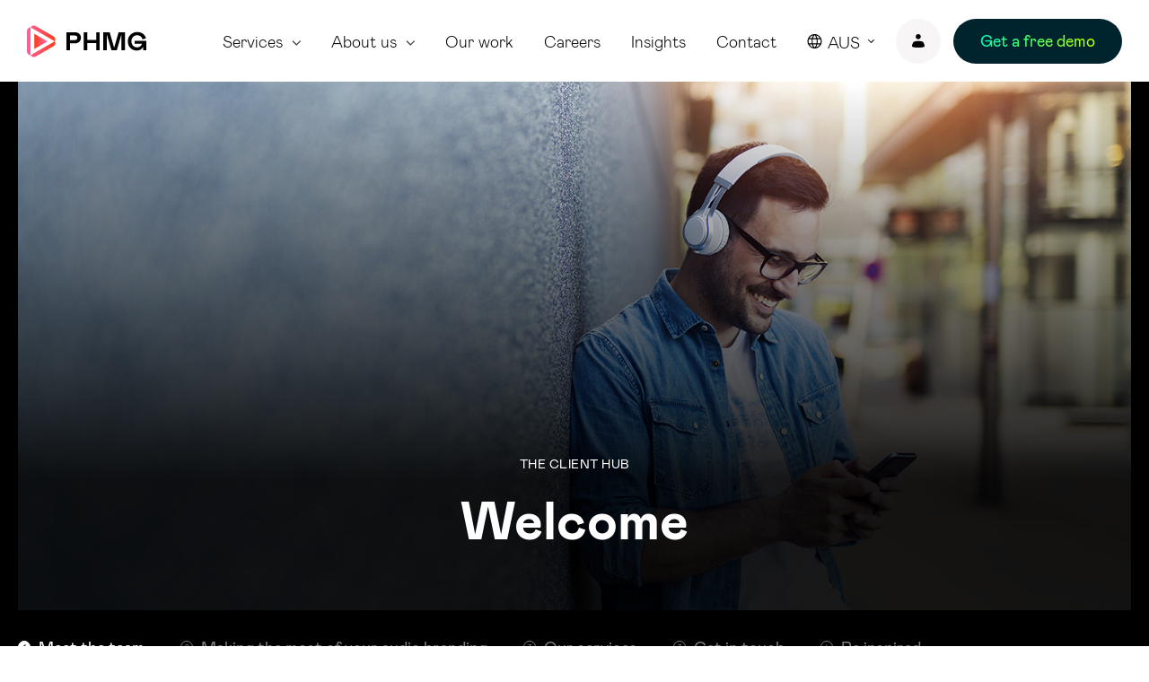

--- FILE ---
content_type: text/html; charset=UTF-8
request_url: https://phmg.com/aus/about/the-client-hub/
body_size: 195688
content:
<!doctype html>
<html lang="en-AU">

<head> <script type="text/javascript">
/* <![CDATA[ */
 var gform;gform||(document.addEventListener("gform_main_scripts_loaded",function(){gform.scriptsLoaded=!0}),window.addEventListener("DOMContentLoaded",function(){gform.domLoaded=!0}),gform={domLoaded:!1,scriptsLoaded:!1,initializeOnLoaded:function(o){gform.domLoaded&&gform.scriptsLoaded?o():!gform.domLoaded&&gform.scriptsLoaded?window.addEventListener("DOMContentLoaded",o):document.addEventListener("gform_main_scripts_loaded",o)},hooks:{action:{},filter:{}},addAction:function(o,n,r,t){gform.addHook("action",o,n,r,t)},addFilter:function(o,n,r,t){gform.addHook("filter",o,n,r,t)},doAction:function(o){gform.doHook("action",o,arguments)},applyFilters:function(o){return gform.doHook("filter",o,arguments)},removeAction:function(o,n){gform.removeHook("action",o,n)},removeFilter:function(o,n,r){gform.removeHook("filter",o,n,r)},addHook:function(o,n,r,t,i){null==gform.hooks[o][n]&&(gform.hooks[o][n]=[]);var e=gform.hooks[o][n];null==i&&(i=n+"_"+e.length),gform.hooks[o][n].push({tag:i,callable:r,priority:t=null==t?10:t})},doHook:function(n,o,r){var t;if(r=Array.prototype.slice.call(r,1),null!=gform.hooks[n][o]&&((o=gform.hooks[n][o]).sort(function(o,n){return o.priority-n.priority}),o.forEach(function(o){"function"!=typeof(t=o.callable)&&(t=window[t]),"action"==n?t.apply(null,r):r[0]=t.apply(null,r)})),"filter"==n)return r[0]},removeHook:function(o,n,t,i){var r;null!=gform.hooks[o][n]&&(r=(r=gform.hooks[o][n]).filter(function(o,n,r){return!!(null!=i&&i!=o.tag||null!=t&&t!=o.priority)}),gform.hooks[o][n]=r)}}); 
/* ]]> */
</script>

    <meta name='robots' content='index, follow, max-image-preview:large, max-snippet:-1, max-video-preview:-1' />
<link rel="alternate" hreflang="en-us" href="https://phmg.com/about/the-client-hub/" />
<link rel="alternate" hreflang="en-gb" href="https://phmg.com/uk/about/the-client-hub/" />
<link rel="alternate" hreflang="en-au" href="https://phmg.com/aus/about/the-client-hub/" />
<link rel="alternate" hreflang="en-ca" href="https://phmg.com/ca/about-us/the-client-hub/" />
<link rel="alternate" hreflang="x-default" href="https://phmg.com/about/the-client-hub/" />

	<!-- This site is optimized with the Yoast SEO plugin v20.5 - https://yoast.com/wordpress/plugins/seo/ -->
	<title>Our Services</title>
	<meta name="description" content="Five successful years in to Brand Sound, we&#039;re excited to share our advanced new product." />
	<link rel="canonical" href="https://phmg.com/aus/about/the-client-hub/" />
	<meta property="og:locale" content="en_US" />
	<meta property="og:type" content="article" />
	<meta property="og:title" content="Our Services" />
	<meta property="og:description" content="Five successful years in to Brand Sound, we&#039;re excited to share our advanced new product." />
	<meta property="og:url" content="https://phmg.com/aus/about/the-client-hub/" />
	<meta property="og:site_name" content="PHMG" />
	<meta property="article:publisher" content="http://facebook.com/phmgglobal" />
	<meta property="article:modified_time" content="2025-08-01T14:20:41+00:00" />
	<meta property="og:image" content="https://assets.phmg.com/uploads/2023/11/iStock-985034496-2.jpg" />
	<meta property="og:image:width" content="1500" />
	<meta property="og:image:height" content="1000" />
	<meta property="og:image:type" content="image/jpeg" />
	<meta name="twitter:card" content="summary_large_image" />
	<meta name="twitter:site" content="@phmgfoundation" />
	<script type="application/ld+json" class="yoast-schema-graph">{"@context":"https://schema.org","@graph":[{"@type":"WebPage","@id":"https://phmg.com/aus/about/the-client-hub/","url":"https://phmg.com/aus/about/the-client-hub/","name":"Our Services","isPartOf":{"@id":"https://phmg.com/aus/#website"},"primaryImageOfPage":{"@id":"https://phmg.com/aus/about/the-client-hub/#primaryimage"},"image":{"@id":"https://phmg.com/aus/about/the-client-hub/#primaryimage"},"thumbnailUrl":"https://assets.phmg.com/uploads/2023/11/iStock-985034496-2.jpg","datePublished":"2023-09-08T15:00:04+00:00","dateModified":"2025-08-01T14:20:41+00:00","description":"Five successful years in to Brand Sound, we're excited to share our advanced new product.","breadcrumb":{"@id":"https://phmg.com/aus/about/the-client-hub/#breadcrumb"},"inLanguage":"en-AU","potentialAction":[{"@type":"ReadAction","target":["https://phmg.com/aus/about/the-client-hub/"]}]},{"@type":"ImageObject","inLanguage":"en-AU","@id":"https://phmg.com/aus/about/the-client-hub/#primaryimage","url":"https://assets.phmg.com/uploads/2023/11/iStock-985034496-2.jpg","contentUrl":"https://assets.phmg.com/uploads/2023/11/iStock-985034496-2.jpg","width":1500,"height":1000},{"@type":"BreadcrumbList","@id":"https://phmg.com/aus/about/the-client-hub/#breadcrumb","itemListElement":[{"@type":"ListItem","position":1,"name":"About us","item":"https://phmg.com/aus/about/"},{"@type":"ListItem","position":2,"name":"Client Services Landing Page"}]},{"@type":"WebSite","@id":"https://phmg.com/aus/#website","url":"https://phmg.com/aus/","name":"PHMG","description":"The world leaders in audio branding","publisher":{"@id":"https://phmg.com/aus/#organization"},"potentialAction":[{"@type":"SearchAction","target":{"@type":"EntryPoint","urlTemplate":"https://phmg.com/aus/?s={search_term_string}"},"query-input":"required name=search_term_string"}],"inLanguage":"en-AU"},{"@type":"Organization","@id":"https://phmg.com/aus/#organization","name":"PHMG","url":"https://phmg.com/aus/","logo":{"@type":"ImageObject","inLanguage":"en-AU","@id":"https://phmg.com/aus/#/schema/logo/image/","url":"https://assets.phmg.com/uploads/2022/07/phmg-logo.svg","contentUrl":"https://assets.phmg.com/uploads/2022/07/phmg-logo.svg","width":1,"height":1,"caption":"PHMG"},"image":{"@id":"https://phmg.com/aus/#/schema/logo/image/"},"sameAs":["http://facebook.com/phmgglobal","https://twitter.com/phmgfoundation","https://www.instagram.com/wearephmg","https://www.linkedin.com/company/phmg"]}]}</script>
	<!-- / Yoast SEO plugin. -->


<link rel='dns-prefetch' href='//phmg.com' />
<style id='classic-theme-styles-inline-css' type='text/css'>
/*! This file is auto-generated */
.wp-block-button__link{color:#fff;background-color:#32373c;border-radius:9999px;box-shadow:none;text-decoration:none;padding:calc(.667em + 2px) calc(1.333em + 2px);font-size:1.125em}.wp-block-file__button{background:#32373c;color:#fff;text-decoration:none}
</style>
<style id='global-styles-inline-css' type='text/css'>
body{--wp--preset--color--black: #000000;--wp--preset--color--cyan-bluish-gray: #abb8c3;--wp--preset--color--white: #ffffff;--wp--preset--color--pale-pink: #f78da7;--wp--preset--color--vivid-red: #cf2e2e;--wp--preset--color--luminous-vivid-orange: #ff6900;--wp--preset--color--luminous-vivid-amber: #fcb900;--wp--preset--color--light-green-cyan: #7bdcb5;--wp--preset--color--vivid-green-cyan: #00d084;--wp--preset--color--pale-cyan-blue: #8ed1fc;--wp--preset--color--vivid-cyan-blue: #0693e3;--wp--preset--color--vivid-purple: #9b51e0;--wp--preset--gradient--vivid-cyan-blue-to-vivid-purple: linear-gradient(135deg,rgba(6,147,227,1) 0%,rgb(155,81,224) 100%);--wp--preset--gradient--light-green-cyan-to-vivid-green-cyan: linear-gradient(135deg,rgb(122,220,180) 0%,rgb(0,208,130) 100%);--wp--preset--gradient--luminous-vivid-amber-to-luminous-vivid-orange: linear-gradient(135deg,rgba(252,185,0,1) 0%,rgba(255,105,0,1) 100%);--wp--preset--gradient--luminous-vivid-orange-to-vivid-red: linear-gradient(135deg,rgba(255,105,0,1) 0%,rgb(207,46,46) 100%);--wp--preset--gradient--very-light-gray-to-cyan-bluish-gray: linear-gradient(135deg,rgb(238,238,238) 0%,rgb(169,184,195) 100%);--wp--preset--gradient--cool-to-warm-spectrum: linear-gradient(135deg,rgb(74,234,220) 0%,rgb(151,120,209) 20%,rgb(207,42,186) 40%,rgb(238,44,130) 60%,rgb(251,105,98) 80%,rgb(254,248,76) 100%);--wp--preset--gradient--blush-light-purple: linear-gradient(135deg,rgb(255,206,236) 0%,rgb(152,150,240) 100%);--wp--preset--gradient--blush-bordeaux: linear-gradient(135deg,rgb(254,205,165) 0%,rgb(254,45,45) 50%,rgb(107,0,62) 100%);--wp--preset--gradient--luminous-dusk: linear-gradient(135deg,rgb(255,203,112) 0%,rgb(199,81,192) 50%,rgb(65,88,208) 100%);--wp--preset--gradient--pale-ocean: linear-gradient(135deg,rgb(255,245,203) 0%,rgb(182,227,212) 50%,rgb(51,167,181) 100%);--wp--preset--gradient--electric-grass: linear-gradient(135deg,rgb(202,248,128) 0%,rgb(113,206,126) 100%);--wp--preset--gradient--midnight: linear-gradient(135deg,rgb(2,3,129) 0%,rgb(40,116,252) 100%);--wp--preset--font-size--small: 13px;--wp--preset--font-size--medium: 20px;--wp--preset--font-size--large: 36px;--wp--preset--font-size--x-large: 42px;--wp--preset--spacing--20: 0.44rem;--wp--preset--spacing--30: 0.67rem;--wp--preset--spacing--40: 1rem;--wp--preset--spacing--50: 1.5rem;--wp--preset--spacing--60: 2.25rem;--wp--preset--spacing--70: 3.38rem;--wp--preset--spacing--80: 5.06rem;--wp--preset--shadow--natural: 6px 6px 9px rgba(0, 0, 0, 0.2);--wp--preset--shadow--deep: 12px 12px 50px rgba(0, 0, 0, 0.4);--wp--preset--shadow--sharp: 6px 6px 0px rgba(0, 0, 0, 0.2);--wp--preset--shadow--outlined: 6px 6px 0px -3px rgba(255, 255, 255, 1), 6px 6px rgba(0, 0, 0, 1);--wp--preset--shadow--crisp: 6px 6px 0px rgba(0, 0, 0, 1);}:where(.is-layout-flex){gap: 0.5em;}:where(.is-layout-grid){gap: 0.5em;}body .is-layout-flow > .alignleft{float: left;margin-inline-start: 0;margin-inline-end: 2em;}body .is-layout-flow > .alignright{float: right;margin-inline-start: 2em;margin-inline-end: 0;}body .is-layout-flow > .aligncenter{margin-left: auto !important;margin-right: auto !important;}body .is-layout-constrained > .alignleft{float: left;margin-inline-start: 0;margin-inline-end: 2em;}body .is-layout-constrained > .alignright{float: right;margin-inline-start: 2em;margin-inline-end: 0;}body .is-layout-constrained > .aligncenter{margin-left: auto !important;margin-right: auto !important;}body .is-layout-constrained > :where(:not(.alignleft):not(.alignright):not(.alignfull)){max-width: var(--wp--style--global--content-size);margin-left: auto !important;margin-right: auto !important;}body .is-layout-constrained > .alignwide{max-width: var(--wp--style--global--wide-size);}body .is-layout-flex{display: flex;}body .is-layout-flex{flex-wrap: wrap;align-items: center;}body .is-layout-flex > *{margin: 0;}body .is-layout-grid{display: grid;}body .is-layout-grid > *{margin: 0;}:where(.wp-block-columns.is-layout-flex){gap: 2em;}:where(.wp-block-columns.is-layout-grid){gap: 2em;}:where(.wp-block-post-template.is-layout-flex){gap: 1.25em;}:where(.wp-block-post-template.is-layout-grid){gap: 1.25em;}.has-black-color{color: var(--wp--preset--color--black) !important;}.has-cyan-bluish-gray-color{color: var(--wp--preset--color--cyan-bluish-gray) !important;}.has-white-color{color: var(--wp--preset--color--white) !important;}.has-pale-pink-color{color: var(--wp--preset--color--pale-pink) !important;}.has-vivid-red-color{color: var(--wp--preset--color--vivid-red) !important;}.has-luminous-vivid-orange-color{color: var(--wp--preset--color--luminous-vivid-orange) !important;}.has-luminous-vivid-amber-color{color: var(--wp--preset--color--luminous-vivid-amber) !important;}.has-light-green-cyan-color{color: var(--wp--preset--color--light-green-cyan) !important;}.has-vivid-green-cyan-color{color: var(--wp--preset--color--vivid-green-cyan) !important;}.has-pale-cyan-blue-color{color: var(--wp--preset--color--pale-cyan-blue) !important;}.has-vivid-cyan-blue-color{color: var(--wp--preset--color--vivid-cyan-blue) !important;}.has-vivid-purple-color{color: var(--wp--preset--color--vivid-purple) !important;}.has-black-background-color{background-color: var(--wp--preset--color--black) !important;}.has-cyan-bluish-gray-background-color{background-color: var(--wp--preset--color--cyan-bluish-gray) !important;}.has-white-background-color{background-color: var(--wp--preset--color--white) !important;}.has-pale-pink-background-color{background-color: var(--wp--preset--color--pale-pink) !important;}.has-vivid-red-background-color{background-color: var(--wp--preset--color--vivid-red) !important;}.has-luminous-vivid-orange-background-color{background-color: var(--wp--preset--color--luminous-vivid-orange) !important;}.has-luminous-vivid-amber-background-color{background-color: var(--wp--preset--color--luminous-vivid-amber) !important;}.has-light-green-cyan-background-color{background-color: var(--wp--preset--color--light-green-cyan) !important;}.has-vivid-green-cyan-background-color{background-color: var(--wp--preset--color--vivid-green-cyan) !important;}.has-pale-cyan-blue-background-color{background-color: var(--wp--preset--color--pale-cyan-blue) !important;}.has-vivid-cyan-blue-background-color{background-color: var(--wp--preset--color--vivid-cyan-blue) !important;}.has-vivid-purple-background-color{background-color: var(--wp--preset--color--vivid-purple) !important;}.has-black-border-color{border-color: var(--wp--preset--color--black) !important;}.has-cyan-bluish-gray-border-color{border-color: var(--wp--preset--color--cyan-bluish-gray) !important;}.has-white-border-color{border-color: var(--wp--preset--color--white) !important;}.has-pale-pink-border-color{border-color: var(--wp--preset--color--pale-pink) !important;}.has-vivid-red-border-color{border-color: var(--wp--preset--color--vivid-red) !important;}.has-luminous-vivid-orange-border-color{border-color: var(--wp--preset--color--luminous-vivid-orange) !important;}.has-luminous-vivid-amber-border-color{border-color: var(--wp--preset--color--luminous-vivid-amber) !important;}.has-light-green-cyan-border-color{border-color: var(--wp--preset--color--light-green-cyan) !important;}.has-vivid-green-cyan-border-color{border-color: var(--wp--preset--color--vivid-green-cyan) !important;}.has-pale-cyan-blue-border-color{border-color: var(--wp--preset--color--pale-cyan-blue) !important;}.has-vivid-cyan-blue-border-color{border-color: var(--wp--preset--color--vivid-cyan-blue) !important;}.has-vivid-purple-border-color{border-color: var(--wp--preset--color--vivid-purple) !important;}.has-vivid-cyan-blue-to-vivid-purple-gradient-background{background: var(--wp--preset--gradient--vivid-cyan-blue-to-vivid-purple) !important;}.has-light-green-cyan-to-vivid-green-cyan-gradient-background{background: var(--wp--preset--gradient--light-green-cyan-to-vivid-green-cyan) !important;}.has-luminous-vivid-amber-to-luminous-vivid-orange-gradient-background{background: var(--wp--preset--gradient--luminous-vivid-amber-to-luminous-vivid-orange) !important;}.has-luminous-vivid-orange-to-vivid-red-gradient-background{background: var(--wp--preset--gradient--luminous-vivid-orange-to-vivid-red) !important;}.has-very-light-gray-to-cyan-bluish-gray-gradient-background{background: var(--wp--preset--gradient--very-light-gray-to-cyan-bluish-gray) !important;}.has-cool-to-warm-spectrum-gradient-background{background: var(--wp--preset--gradient--cool-to-warm-spectrum) !important;}.has-blush-light-purple-gradient-background{background: var(--wp--preset--gradient--blush-light-purple) !important;}.has-blush-bordeaux-gradient-background{background: var(--wp--preset--gradient--blush-bordeaux) !important;}.has-luminous-dusk-gradient-background{background: var(--wp--preset--gradient--luminous-dusk) !important;}.has-pale-ocean-gradient-background{background: var(--wp--preset--gradient--pale-ocean) !important;}.has-electric-grass-gradient-background{background: var(--wp--preset--gradient--electric-grass) !important;}.has-midnight-gradient-background{background: var(--wp--preset--gradient--midnight) !important;}.has-small-font-size{font-size: var(--wp--preset--font-size--small) !important;}.has-medium-font-size{font-size: var(--wp--preset--font-size--medium) !important;}.has-large-font-size{font-size: var(--wp--preset--font-size--large) !important;}.has-x-large-font-size{font-size: var(--wp--preset--font-size--x-large) !important;}
.wp-block-navigation a:where(:not(.wp-element-button)){color: inherit;}
:where(.wp-block-post-template.is-layout-flex){gap: 1.25em;}:where(.wp-block-post-template.is-layout-grid){gap: 1.25em;}
:where(.wp-block-columns.is-layout-flex){gap: 2em;}:where(.wp-block-columns.is-layout-grid){gap: 2em;}
.wp-block-pullquote{font-size: 1.5em;line-height: 1.6;}
</style>
<link rel='stylesheet' id='wpml-blocks-css' href='https://phmg.com/app/plugins/wp-ml/dist/css/blocks/styles.css?ver=4.6.9' type='text/css' media='all' />
<link rel='stylesheet' id='wpml-legacy-dropdown-click-0-css' href='https://phmg.com/app/plugins/wp-ml/templates/language-switchers/legacy-dropdown-click/style.min.css?ver=1' type='text/css' media='all' />
<link rel='stylesheet' id='grw-public-main-css-css' href='https://phmg.com/app/plugins/widget-google-reviews/assets/css/public-main.css?ver=3.4' type='text/css' media='all' />
<link rel='stylesheet' id='theme-css' href='https://phmg.com/app/themes/adaptable/assets/dist/app.css?id=b646769beb9788d6930a&#038;ver=e3bde38f6f55c675cff173ab07034e6d' type='text/css' media='all' />
<script type="text/javascript" src="https://phmg.com/app/plugins/wp-ml/templates/language-switchers/legacy-dropdown-click/script.min.js?ver=1" id="wpml-legacy-dropdown-click-0-js"></script>
<script type="text/javascript" defer="defer" src="https://phmg.com/app/plugins/widget-google-reviews/assets/js/public-main.js?ver=3.4" id="grw-public-main-js-js"></script>
<script type="text/javascript" src="https://phmg.com/wp/wp-includes/js/jquery/jquery.min.js?ver=3.7.1" id="jquery-core-js"></script>
<meta name="generator" content="WPML ver:4.6.9 stt:69,8,54,68;" />
				<style type="text/css">
					@font-face {font-family: "mabry-trial";font-display: auto;font-fallback: sans-serif;font-weight: 400;src: url(https://assets.phmg.com/uploads/2022/08/PHMGMabry-Regular.woff2) format('woff2'), url(https://assets.phmg.com/uploads/2022/08/PHMGMabry-Regular.woff) format('woff'), url(https://assets.phmg.com/uploads/2022/08/PHMGMabry-Regular.ttf) format('TrueType');} @font-face {font-family: "mabry-trial";font-display: auto;font-fallback: sans-serif;font-weight: 300;src: url(https://assets.phmg.com/uploads/2022/08/PHMGMabry-Light.woff2) format('woff2'), url(https://assets.phmg.com/uploads/2022/08/PHMGMabry-Light.woff) format('woff'), url(https://assets.phmg.com/uploads/2022/08/PHMGMabry-Light.ttf) format('TrueType');} @font-face {font-family: "mabry-trial";font-display: auto;font-fallback: sans-serif;font-weight: 700;src: url(https://assets.phmg.com/uploads/2022/08/PHMGMabry-Bold.woff2) format('woff2'), url(https://assets.phmg.com/uploads/2022/08/PHMGMabry-Bold.woff) format('woff'), url(https://assets.phmg.com/uploads/2022/08/PHMGMabry-Bold.ttf) format('TrueType');}				</style>
				<meta name="theme-color" content="#FFFFFF"><meta name="msapplication-navbutton-color" content="#FFFFFF"><meta name="apple-mobile-web-app-status-bar-style" content="#FFFFFF"><meta charset="UTF-8"><meta http-equiv="Content-Type" content="text/html; charset=iso-8859-1" /><meta http-equiv="X-UA-Compatible" content="IE=EmulateIE7, IE=EmulateIE9, IE=EDGE" /><meta name="viewport" content="width=device-width, initial-scale=1.0, minimum-scale=1.0, maximum-scale=2.0"><meta name="format-detection" content="telephone=no" /><link rel="icon" href="https://assets.phmg.com/uploads/2022/02/cropped-phmg-favicon-1-32x32.png" sizes="32x32" />
<link rel="icon" href="https://assets.phmg.com/uploads/2022/02/cropped-phmg-favicon-1-192x192.png" sizes="192x192" />
<link rel="apple-touch-icon" href="https://assets.phmg.com/uploads/2022/02/cropped-phmg-favicon-1-180x180.png" />
<meta name="msapplication-TileImage" content="https://assets.phmg.com/uploads/2022/02/cropped-phmg-favicon-1-270x270.png" />
		<style type="text/css" id="wp-custom-css">
			.service-hero__heading{
	padding-bottom:30px;
}

.full-width-headline{
	padding:75px;
}

.service-hero--bg-black{
	padding-bottom:0px;
}

.image-text-three-col__heading{
	font-size: 30px;
}

.two-col-form-hero__form .gfield input[type=checkbox] {
	width: 24px;
}

#full-width-form--block_64a6a1c666144, #full-width-form--block_64c7dcdcb8cc9{
	margin-top:60px;
}

#content-editor-full--block_6937a14b8a24a4e17f42abfaf97a9916{
	margin-bottom: 0px;
}

#faqs--block_85b395a817499dbabec10ec83fb5990d{
	margin-top:0px;
}

#faqs--block_85b395a817499dbabec10ec83fb5990d .row{
	margin-top:50px;
}

#content-editor-full--block_6937a14b8a24a4e17f42abfaf97a9916 .content-editor-full__wrap--narrow{
	max-width:1000px;
}

/* brand sound pro page */


#image-text-four-col--block_65a010a2a851a {
	margin-bottom: 0px;
}

#image-text-four-col--block_65a010a2a851a .image-card .image-card__body {
margin-top: 0px;
}


#image-text-four-col--block_65a01392a851b{
	margin-top: 0px;
}

#image-text-four-col--block_65a01392a851b .image-card .image-card__body {
margin-top: 0px;
}


/* brand symphony page */


#image-text-four-col--block_64e8c0905edb5 {
	margin-bottom: 0px;
}

#image-text-four-col--block_64e8c0905edb5 .image-card .image-card__body {
margin-top: 0px;
}


#image-text-four-col--block_64edb4f5d843a{
	margin-top: 0px;
}

#image-text-four-col--block_64edb4f5d843a .image-card .image-card__body {
margin-top: 0px;
}

#field_57_5 label{
	line-height: 1rem;
}

/* Complete Caller Experience Page */

#field_62_35 label{
line-height: 1;
}

/* cloud-telephony-goto */

#field_63_23{
	margin-top:0px
}

#gform_fields_63 label{
	top: 10px;
}

#input_63_1, #input_63_2, #input_63_3, #input_63_26, #input_63_9, #input_63_27, #input_63_32, #input_63_28, #input_63_35{
	padding: 25px 20px 10px;
}

#image-text-four-col--block_8d9119b1a6a77322725493801202475e{
	margin-bottom:20px;
}

#image-text-four-col--block_8d9119b1a6a77322725493801202475e{
	margin-top: 20px;
}

#content-editor-full--block_cd318047641b4b6df6170fb9df0eaf23{
	margin-bottom:20px;
}
#image-text-four-col--block_0eab8997e63c1d2e57fb7df4a455ff0c{
	margin-top:20px;
}

#field_63_35 label{
	font-size:9px;
}

#faqs--block_a0a9f41b0294fbe7889cffa9f3b6eb31 .container{
	max-width:1000px
}

#content-editor-full--block_b8c313abbddcd100d5cc129ba294bc58{
	margin-bottom: 0px;
}

#content-editor-full--block_b8c313abbddcd100d5cc129ba294bc58 .content-editor-full__wrap--narrow{
	max-width:1000px;
}

#faqs--block_4772a29f494c0864628a59c156cab16b{
	margin-top:0px;
}

#faqs--block_4772a29f494c0864628a59c156cab16b .faqs__row{
	margin-top: 50px
}

#two-col-form--block_f882f9653f6879f42e09b77939920166 {
    scroll-margin-top: 100px;
}

/* cloud telephony */

#get-started{
	margin: 20px;
}

#two-col-form--block_f882f9653f6879f42e09b77939920166{
	margin-top: 0px;
}

#content-editor-full--block_12ea2971c47f8a7d4d2c0609def99368{
	margin-bottom:20px;
}

#image-text-four-col--block_d4a32fc353229dc0c2dbde97b5ad620e{
	margin-top:20px;
}

#faqs--block_a771c84485b3d2ff92177cc23a86f018 .container{
	max-width:1000px;
}

#two-col-form--block_c2a55697e28a980196aa9294d8600fc6{
	scroll-margin-top:100px;
}

/* welcome-to-2025 welcome-to-2025-ka */

#image-text-three-col--block_e82c723b54265bc296bca390ac1df187, #image-text-three-col--block_5d009f6007cebd4c4812ef6f2848d752, #image-text-three-col--block_0fa5beaa9d3c3261668283a5ea663bf7, #image-text-three-col--block_3eb1822f38f8a1514d88c656b6c215cd, #image-text-three-col--block_5d009f6007cebd4c4812ef6f2848d752, #image-text-three-col--block_103aa26b64f80a5d53f149758c1d0949, #image-text-three-col--block_c7420a925e88c1aba4dd5bc0d1c8ef47, #image-text-three-col--block_2f0a761063e176d61b36baf94a88e9ee{
	margin-top: 65px;
}

#image-text-three-col--block_e82c723b54265bc296bca390ac1df187 h2, #image-text-three-col--block_5d009f6007cebd4c4812ef6f2848d752 h2, #image-text-three-col--block_0fa5beaa9d3c3261668283a5ea663bf7 h2, #image-text-three-col--block_3eb1822f38f8a1514d88c656b6c215cd h2, #image-text-three-col--block_5d009f6007cebd4c4812ef6f2848d752 h2, #image-text-three-col--block_103aa26b64f80a5d53f149758c1d0949 h2, #image-text-three-col--block_c7420a925e88c1aba4dd5bc0d1c8ef47 h2, #image-text-three-col--block_2f0a761063e176d61b36baf94a88e9ee h2{
	text-align:center;
}

#field_70_5 label, #field_72_5 label, #field_71_5 label, #field_70_5 label, #field_76_5 label, #field_79_5 label, #field_80_5 label{
	line-height:1 !important;
	font-size:11px !important;
}

/* https://phmg.com/thepowerofsound/
 */

#content-editor-full--block_f454f1c024ef26a80384018990ca3508{
	margin:auto;
}
#content-editor-full--block_3cf980b1b59952b48d1fa479af91b69f{
	margin:50px;
}

/* https://phmg.com/august-bank-holiday/ */

#content-editor-full--block_6fd36cd3f070bc22892ee02756b60669{
	margin:50px;
}

#content-editor-full--block_11dd15fc042648bc9f7ccf136877ffa4{
	margin:50px;
}

#content-editor-full--block_9f6c08985e3325e77786b3b5dbc44a40P{
	margin:50px;
}

/* https://phmg.com/labor-day/ */
#content-editor-full--block_7d4ceca9b864f73579608ac85aab079b, #content-editor-full--block_633c057407636e9ec19df525773ea659{
	margin:50px
}

@media (max-width: 767.98px) {
  #two-col-form-hero--block_8e8183c84b86576ad81467724b0fc846 .two-col-form-hero__row {
    padding: 0 10px !important;
  }
	#two-col-form-hero--block_8e8183c84b86576ad81467724b0fc846 .two-col-form-hero__col--right{
		margin-top:40px
	}
}

@media (max-width: 767.98px) {
  #two-col-form-hero--block_7d856d710872b5c590c09d5ac8a948de .two-col-form-hero__row {
    padding: 0 10px !important;
  }
	#two-col-form-hero--block_7d856d710872b5c590c09d5ac8a948de .two-col-form-hero__col--right{
		margin-top:40px
	}
}


/* Reduce input size while supporting floating labels */
#gform_wrapper_7 input[type="text"],
#gform_wrapper_7 input[type="email"],
#gform_wrapper_7 input[type="tel"],
#gform_wrapper_7 input[type="url"],
#gform_wrapper_7 select,
#gform_wrapper_7 textarea {
    padding: 24px 10px 8px 10px; /* top padding leaves room for floating label */
    font-size: 14px;
    height: auto;
    box-sizing: border-box;
}

/* Adjust the floating label position */
#gform_wrapper_7 .gfield_label {
    top: 8px;
    left: 20px;
    right: 12px;
    font-size: 10px;
    line-height: 1.2;
}

.iti__country-container{
	bottom: -15px !important;
	top:0px !important;
}

/* https://phmg.com/ca/thanksgiving-2025/ */

#two-col-form-hero--block_25479d06525ad9324bbead249bc6f3f9 .two-col-form-hero__row{
	padding-top: 20px;
	padding-bottom: 20px;
}

#image-text-four-col--block_c2e2be5c71866e5c303855350aec1659 {
	margin: 20px 0;
}

#content-editor-full--block_6e5db57682971473e18faeb0125ef72c{
	margin-bottom: 20px;
}		</style>
		
    <!-- Google Tag Manager -->
    <script>
        (function(w, d, s, l, i) {
            w[l] = w[l] || [];
            w[l].push({
                'gtm.start': new Date().getTime(),
                event: 'gtm.js'
            });
            var f = d.getElementsByTagName(s)[0],
                j = d.createElement(s),
                dl = l != 'dataLayer' ? '&l=' + l : '';
            j.async = true;
            j.src =
                'https://www.googletagmanager.com/gtm.js?id=' + i + dl;
            f.parentNode.insertBefore(j, f);
        })(window, document, 'script', 'dataLayer', 'GTM-NJ4TGF6');
    </script>
    <!-- End Google Tag Manager -->

    <!-- Force24 Tracking -->
    <script>
        (function(f, o, r, c, e, _2, _4) {
            f.Force24Object = e, f[e] = f[e] || function() {
                    f[e].q = f[e].q || [], f[e].q.push(arguments)
                }, f[e].l = 1 * new Date, _2 = o.createElement(r),
                _4 = o.getElementsByTagName(r)[0], _2.async = !0, _2.src = c, _4.parentNode.insertBefore(_2, _4)
        })(window, document, "script", "https://static.websites.data-crypt.com/scripts/activity/v3/inject-v3.min.js", "f24");
        f24('config', 'set_tracking_id', '06a752ea-f172-4ee7-8688-46d58dbf8f90');
        f24('config', 'set_client_id', '66822dfe-d0ce-463c-aee9-8feeaf40f5aa');
    </script>
    <!-- End Force24 Tracking -->
</head>

<body class="page-template page-template-template-landing page-template-template-landing-php page page-id-28406 page-child parent-pageid-13731">

    <!-- Google Tag Manager (noscript) -->
    <noscript><iframe src="https://www.googletagmanager.com/ns.html?id=GTM-NJ4TGF6" height="0" width="0" style="display:none;visibility:hidden"></iframe></noscript>
    <!-- End Google Tag Manager (noscript) -->

    

    <header class="header header--white">

        <div class="container container--full-width header__container">

            <div class="row header__row">

                <div class="col-6 col-md-4 col-lg-2 header__col header__col--left">
                                        <a class="header__logo-link" href="https://phmg.com/aus/" title="PHMG">

                        <img class="header__logo" alt="The world leaders in audio branding" src="https://assets.phmg.com/uploads/2022/02/phmg-logo.svg" width="120" height="97" />
                    </a>

                </div>

                <div class="col-6 col-md-8 col-lg-10 header__col header__col--right">

                    <ul class="header__menu"><li class="header__item header__item--13867" id="services_menu"><a href="https://phmg.com/aus/services/" class="header__link">Services</a><span class="header__arrow-wrap"><svg class="header__arrow" viewBox="0 0 11 6" version="1.1" xmlns="http://www.w3.org/2000/svg" xmlns:xlink="http://www.w3.org/1999/xlink">
                <g id="---Navigation" stroke="none" stroke-width="1" fill="none" fill-rule="evenodd">
                    <g id="nav-drop-L" transform="translate(-682.000000, -360.000000)" fill="currentColor">
                        <g id="nav" transform="translate(-1.000000, 313.000000)">
                            <g id="Group" transform="translate(610.000000, 44.000000)">
                                <path d="M83.3011476,3.84942622 C83.3011476,3.92876743 83.2750103,4.00904297 83.1947372,4.08838417 L78.3895317,8.89358963 C78.3101905,8.97293084 78.229915,9 78.1505738,9 C78.0712326,9 77.990957,8.97386278 77.9116158,8.89358963 L73.1064104,4.08838417 C73.0270692,4.00904297 73,3.92876743 73,3.84942622 C73,3.77008501 73.0261372,3.68980948 73.1064104,3.61046827 L73.6104683,3.10641037 C73.6898095,3.02706916 73.770085,3 73.8494262,3 C73.9287674,3 74.009043,3.02613722 74.0883842,3.10641037 L78.1506694,7.16869555 L82.2129545,3.10641037 C82.2922958,3.02706916 82.3725713,3 82.4519125,3 C82.5312537,3 82.6115292,3.02613722 82.6908705,3.10641037 L83.1949284,3.61046827 C83.2481347,3.68980948 83.3013387,3.77008501 83.3013387,3.84942622 L83.3011476,3.84942622 Z" id="Fill-1" transform="translate(78.150669, 6.000000) scale(1, -1) translate(-78.150669, -6.000000) "></path>
                            </g>
                        </g>
                    </g>
                </g>
            </svg></span></li>
<li class="header__item header__item--13731" id="about_menu"><a href="https://phmg.com/aus/about/" class="header__link">About us</a><span class="header__arrow-wrap"><svg class="header__arrow" viewBox="0 0 11 6" version="1.1" xmlns="http://www.w3.org/2000/svg" xmlns:xlink="http://www.w3.org/1999/xlink">
                <g id="---Navigation" stroke="none" stroke-width="1" fill="none" fill-rule="evenodd">
                    <g id="nav-drop-L" transform="translate(-682.000000, -360.000000)" fill="currentColor">
                        <g id="nav" transform="translate(-1.000000, 313.000000)">
                            <g id="Group" transform="translate(610.000000, 44.000000)">
                                <path d="M83.3011476,3.84942622 C83.3011476,3.92876743 83.2750103,4.00904297 83.1947372,4.08838417 L78.3895317,8.89358963 C78.3101905,8.97293084 78.229915,9 78.1505738,9 C78.0712326,9 77.990957,8.97386278 77.9116158,8.89358963 L73.1064104,4.08838417 C73.0270692,4.00904297 73,3.92876743 73,3.84942622 C73,3.77008501 73.0261372,3.68980948 73.1064104,3.61046827 L73.6104683,3.10641037 C73.6898095,3.02706916 73.770085,3 73.8494262,3 C73.9287674,3 74.009043,3.02613722 74.0883842,3.10641037 L78.1506694,7.16869555 L82.2129545,3.10641037 C82.2922958,3.02706916 82.3725713,3 82.4519125,3 C82.5312537,3 82.6115292,3.02613722 82.6908705,3.10641037 L83.1949284,3.61046827 C83.2481347,3.68980948 83.3013387,3.77008501 83.3013387,3.84942622 L83.3011476,3.84942622 Z" id="Fill-1" transform="translate(78.150669, 6.000000) scale(1, -1) translate(-78.150669, -6.000000) "></path>
                            </g>
                        </g>
                    </g>
                </g>
            </svg></span></li>
<li class="header__item header__item--13851"><a href="https://phmg.com/aus/our-work/" class="header__link">Our work</a></li>
<li class="header__item header__item--16520"><a href="https://phmg.com/aus/careers/" class="header__link">Careers</a></li>
<li class="header__item header__item--14322"><a href="https://phmg.com/aus/blog/" class="header__link">Insights</a></li>
<li class="header__item header__item--13754"><a href="https://phmg.com/aus/contact/" class="header__link">Contact</a></li>
</ul>
                    <div class="header__languages">
                        <span class="header__languages-globe">
                            <svg width="17" height="16" xmlns="http://www.w3.org/2000/svg">
    <path d="M16.151 5.714c-.114-.4-.285-.8-.455-1.143C14.5 2.114 12.167.401 9.436.057L9.15 0H7.899l-.342.057c-2.732.286-5.065 2-6.26 4.514-.171.343-.342.743-.456 1.143a7.82 7.82 0 0 0 0 4.572c.114.4.285.8.456 1.143 1.195 2.457 3.528 4.17 6.26 4.514L7.9 16H9.15l.341-.057c2.732-.343 5.065-2.057 6.26-4.514.171-.343.342-.743.456-1.143.398-1.543.398-3.086-.057-4.572Zm-1.707-1.143h-2.96a11.643 11.643 0 0 0-1.366-3.257 6.914 6.914 0 0 1 4.326 3.257ZM10.8 8c0 .743-.057 1.543-.227 2.286H6.419a12.346 12.346 0 0 1 0-4.572h4.155c.17.743.227 1.543.227 2.286Zm-.455 3.429a9.694 9.694 0 0 1-1.707 3.428h-.171A9.694 9.694 0 0 1 6.76 11.43h3.586ZM6.704 4.57c.341-1.257.91-2.4 1.707-3.428h.17A9.694 9.694 0 0 1 10.29 4.57H6.704Zm.227-3.257a11.646 11.646 0 0 0-1.366 3.257h-2.96a6.914 6.914 0 0 1 4.326-3.257ZM1.695 8c0-.8.114-1.543.399-2.286h3.244a12.346 12.346 0 0 0 0 4.572H2.094C1.809 9.543 1.695 8.8 1.695 8Zm.91 3.429h2.96c.285 1.142.74 2.228 1.366 3.257a6.914 6.914 0 0 1-4.325-3.257Zm7.513 3.257a11.646 11.646 0 0 0 1.366-3.257h2.96a6.914 6.914 0 0 1-4.326 3.257Zm1.65-4.4a15.449 15.449 0 0 0 0-4.572h3.188a6.992 6.992 0 0 1 0 4.572h-3.187Z" fill="currentColor" fill-rule="evenodd"/>
</svg>
                        </span>
                        
<div class="wpml-ls-statics-shortcode_actions wpml-ls wpml-ls-legacy-dropdown-click js-wpml-ls-legacy-dropdown-click">
	<ul>

		<li class="wpml-ls-slot-shortcode_actions wpml-ls-item wpml-ls-item-aus wpml-ls-current-language wpml-ls-item-legacy-dropdown-click">

			<a href="#" class="js-wpml-ls-item-toggle wpml-ls-item-toggle">
                <span class="wpml-ls-native">AUS</span></a>

			<ul class="js-wpml-ls-sub-menu wpml-ls-sub-menu">
				
					<li class="wpml-ls-slot-shortcode_actions wpml-ls-item wpml-ls-item-us wpml-ls-first-item">
						<a href="https://phmg.com/about/the-client-hub/" class="wpml-ls-link">
                            <span class="wpml-ls-native" lang="us">US</span></a>
					</li>

				
					<li class="wpml-ls-slot-shortcode_actions wpml-ls-item wpml-ls-item-uk">
						<a href="https://phmg.com/uk/about/the-client-hub/" class="wpml-ls-link">
                            <span class="wpml-ls-native" lang="uk">UK</span></a>
					</li>

				
					<li class="wpml-ls-slot-shortcode_actions wpml-ls-item wpml-ls-item-ca wpml-ls-last-item">
						<a href="https://phmg.com/ca/about-us/the-client-hub/" class="wpml-ls-link">
                            <span class="wpml-ls-native" lang="ca">CA</span></a>
					</li>

							</ul>

		</li>

	</ul>
</div>
                    </div>

                        <a class="btn btn--off-white header__button header__button--left btn-icon--person" href="https://portal.phmg.com"
                >

        <span class="btn__label btn__label--off-white">
            PHMG Portal        </span>

        <svg viewBox="0 0 15 16" version="1.1" xmlns="http://www.w3.org/2000/svg" xmlns:xlink="http://www.w3.org/1999/xlink">
    <g id="Home" stroke="none" stroke-width="1" fill="none" fill-rule="evenodd">
        <g id="Home-3.0" transform="translate(-1021.000000, -37.000000)" fill="currentColor">
            <g id="Nav-Copy-3" transform="translate(40.000000, 20.000000)">
                <g id="Group-13" transform="translate(963.000000, 0.000000)">
                    <path d="M31.4988692,26.8229712 C32.0467666,27.428572 33,30.112529 33,30.963607 C33.0013891,31.8146671 32.8315686,32.9992839 25.5035026,33 L25.4979207,33 C18.6496462,32.9993466 18.052959,31.9649381 18.004152,31.1349038 L18.0007916,31.0483401 L18.0007916,31.0483401 L18,30.963607 L18,30.963607 C18,30.1125469 18.9532254,27.4286078 19.5011229,26.8229712 C20.6872969,25.5067644 22.1269676,25.3479027 24.5741762,25.3349466 L25.5,25.3348378 C28.5245688,25.325747 30.1703185,25.3488249 31.4988692,26.8229712 Z M25.4652244,17 C27.1322344,17 28.4824979,18.2900749 28.4824979,20.0227769 C28.4824979,21.7565316 27.1322051,23.0432147 25.4652244,23.0432147 C23.7970455,23.0432147 22.4444444,21.7565608 22.4444444,20.0227769 C22.4444444,18.2900456 23.7970163,17 25.4652244,17 Z" id="Fill-12"></path>
                </g>
            </g>
        </g>
    </g>
</svg>    </a>

                        <a class="btn btn-alt btn-alt--tertiary header__button header__button--right" href="https://phmg.com/aus/get-a-free-demo/"
                >

        <span class="btn__label btn__label--tertiary">
            Get a free demo        </span>

            </a>

                    <a class="header__mobile" href="/" data-toggle="mobile-menu">
                        Mobile Menu<svg viewBox="0 0 41 15" version="1.1" xmlns="http://www.w3.org/2000/svg" xmlns:xlink="http://www.w3.org/1999/xlink">
    <g id="Home" stroke="none" stroke-width="1" fill="none" fill-rule="evenodd">
        <g id="Home-3.0-m" transform="translate(-339.000000, -27.000000)" fill="currentColor">
            <g id="Nav" transform="translate(20.000000, 20.000000)">
                <path d="M359.819813,19.9925262 L359.819813,21.9925262 L319.819813,21.9925262 L319.819813,19.9925262 L359.819813,19.9925262 Z M359.819813,7.99252616 L359.819813,9.99252616 L319.819813,9.99252616 L319.819813,7.99252616 L359.819813,7.99252616 Z" id="Menu"></path>
            </g>
        </g>
    </g>
</svg>                    </a>

                </div>

            </div>

        </div>

        <div class="submenu submenu--about" data-submenu="about_menu">
    <div class="container container--wider submenu__container">

        <div class="row submenu__row">

            <div class="col-4 submenu__col submenu__col--left">

                <ul class="submenu__menu"><li class="submenu__item submenu__item--13731"><a href="https://phmg.com/aus/about/" class="submenu__link">About us</a></li>
<li class="submenu__item submenu__item--14066"><a href="https://phmg.com/aus/about/why-work-with-phmg/" class="submenu__link">Why work with PHMG?</a></li>
<li class="submenu__item submenu__item--24576"><a href="https://corporate.phmg.com" class="submenu__link">PHMG Corporate</a></li>
</ul>
            </div>

            <div class="col-8 submenu__col submenu__col--right">

                                    <div class="row-2 submenu__links">

                                                    <div class="col-6 submenu__link-col">

                                <div class="page-card"
>

            <a class="page-card__link" href="https://phmg.com/aus/about/why-work-with-phmg/">
            Why work with PHMG?        </a>
    
            <figure class="page-card__image">
            <img width="940" height="600" src="https://assets.phmg.com/uploads/2022/01/tanner-boriack-hxnBkzz9iL4-unsplash-940x600.jpg" class="attachment-page-card-large size-page-card-large" alt="man in headphone with purple background" decoding="async" fetchpriority="high" />        </figure>
    
    <div class="page-card__body">

        
        <div class="page-card__wrap page-card__wrap--icon">
                <h6 class="page-card__title h1"
        >
        Why work with PHMG?    </h6>

            <svg viewBox="0 0 7 12" version="1.1" xmlns="http://www.w3.org/2000/svg" xmlns:xlink="http://www.w3.org/1999/xlink">
    <g id="Navigation" stroke="none" stroke-width="1" fill="none" fill-rule="evenodd">
        <g id="Dropdown-(About)" transform="translate(-799.000000, -393.000000)" fill="currentColor">
            <g id="Group-20-Copy" transform="translate(450.000000, 128.000000)">
                <path d="M357.301148,268.849426 C357.301148,268.928767 357.27501,269.009043 357.194737,269.088384 L352.389532,273.89359 C352.310191,273.972931 352.229915,274 352.150574,274 C352.071233,274 351.990957,273.973863 351.911616,273.89359 L347.10641,269.088384 C347.027069,269.009043 347,268.928767 347,268.849426 C347,268.770085 347.026137,268.689809 347.10641,268.610468 L347.610468,268.10641 C347.689809,268.027069 347.770085,268 347.849426,268 C347.928767,268 348.009043,268.026137 348.088384,268.10641 L352.150669,272.168696 L356.212955,268.10641 C356.292296,268.027069 356.372571,268 356.451912,268 C356.531254,268 356.611529,268.026137 356.69087,268.10641 L357.194928,268.610468 C357.248135,268.689809 357.301339,268.770085 357.301339,268.849426 L357.301148,268.849426 Z" id="Fill-1" transform="translate(352.150669, 271.000000) rotate(-90.000000) translate(-352.150669, -271.000000) "></path>
            </g>
        </g>
    </g>
</svg>        </div>

        
    </div>

    
</div>

                            </div>
                                                    <div class="col-6 submenu__link-col">

                                <div class="page-card"
>

            <a class="page-card__link" href="https://phmg.com/aus/about/sustainability/">
            Sustainability        </a>
    
            <figure class="page-card__image">
            <img width="940" height="600" src="https://assets.phmg.com/uploads/2022/03/planet-mark-6-940x600.jpg" class="attachment-page-card-large size-page-card-large" alt="" decoding="async" />        </figure>
    
    <div class="page-card__body">

        
        <div class="page-card__wrap page-card__wrap--icon">
                <h6 class="page-card__title h1"
        >
        Sustainability    </h6>

            <svg viewBox="0 0 7 12" version="1.1" xmlns="http://www.w3.org/2000/svg" xmlns:xlink="http://www.w3.org/1999/xlink">
    <g id="Navigation" stroke="none" stroke-width="1" fill="none" fill-rule="evenodd">
        <g id="Dropdown-(About)" transform="translate(-799.000000, -393.000000)" fill="currentColor">
            <g id="Group-20-Copy" transform="translate(450.000000, 128.000000)">
                <path d="M357.301148,268.849426 C357.301148,268.928767 357.27501,269.009043 357.194737,269.088384 L352.389532,273.89359 C352.310191,273.972931 352.229915,274 352.150574,274 C352.071233,274 351.990957,273.973863 351.911616,273.89359 L347.10641,269.088384 C347.027069,269.009043 347,268.928767 347,268.849426 C347,268.770085 347.026137,268.689809 347.10641,268.610468 L347.610468,268.10641 C347.689809,268.027069 347.770085,268 347.849426,268 C347.928767,268 348.009043,268.026137 348.088384,268.10641 L352.150669,272.168696 L356.212955,268.10641 C356.292296,268.027069 356.372571,268 356.451912,268 C356.531254,268 356.611529,268.026137 356.69087,268.10641 L357.194928,268.610468 C357.248135,268.689809 357.301339,268.770085 357.301339,268.849426 L357.301148,268.849426 Z" id="Fill-1" transform="translate(352.150669, 271.000000) rotate(-90.000000) translate(-352.150669, -271.000000) "></path>
            </g>
        </g>
    </g>
</svg>        </div>

        
    </div>

    
</div>

                            </div>
                        
                    </div>
                
            </div>

        </div>

    </div>
</div>

<div class="submenu__overlay"></div><div class="submenu submenu--servives" data-submenu="services_menu">
    <div class="container container--wider submenu__container">

        <div class="row submenu__row">

            <div class="col-4 submenu__col submenu__col--left">

                <ul class="submenu__menu"><li class="submenu__item submenu__item--13867"><a href="https://phmg.com/aus/services/" class="submenu__link">Services</a></li>
</ul>
            </div>

            <div class="col-8 submenu__col submenu__col--right">

                                    <div class="row-2 submenu__services">

                                                    <div class="col-6 submenu__service-col">

                                                                    <div class="submenu__service">

                                        <a class="submenu__service-link" href="https://phmg.com/aus/services/exclusive-music/">
                                            Exclusive music                                        </a>

                                                                                    <span class="submenu__icon submenu__icon--exclusive">
                                                <?xml version="1.0" encoding="UTF-8"?>
<svg viewBox="0 0 47 44" version="1.1" xmlns="http://www.w3.org/2000/svg" xmlns:xlink="http://www.w3.org/1999/xlink">
    <defs>
        <linearGradient x1="-2.06347518%" y1="49.9971106%" x2="101.968558%" y2="49.9971106%" id="exclusive">
            <stop stop-color="#4081F9" offset="0%"></stop>
            <stop stop-color="#9FF5D4" offset="100%"></stop>
        </linearGradient>
    </defs>
    <g id="Home" stroke="none" stroke-width="1" fill="none" fill-rule="evenodd" stroke-linecap="round" stroke-linejoin="round">
        <g id="Home-3.0" transform="translate(-84.000000, -1160.000000)" stroke="url(#exclusive)" stroke-width="2">
            <g id="Group-32" transform="translate(55.000000, 910.000000)">
                <g id="Group-45" transform="translate(0.000000, 217.000000)">
                    <g id="Group-21" transform="translate(30.000000, 34.000000)">
                        <path d="M0.262850467,11.25 L0.262850467,30.5432243 M5.30957944,16.1390187 L5.30957944,25.7067757 M11.0397196,6.83411215 L11.0397196,35.0116822 M16.6121495,0 L16.6121495,41.8457944 M22.5,33.6974299 L22.5,8.14836449 M28.2301402,4.46845794 L28.2301402,37.3773364 M33.5397196,11.25 L33.5397196,30.5432243 M39.5327103,11.25 L39.5327103,30.5432243 M44.7371495,16.1390187 L44.7371495,25.6542056" id="exclusive"></path>
                    </g>
                </g>
            </g>
        </g>
    </g>
</svg>
                                            </span>
                                        
                                        <p class="submenu__label">
                                            Exclusive music                                        </p>

                                        <span class="submenu__arrow">
                                            <svg viewBox="0 0 7 12" version="1.1" xmlns="http://www.w3.org/2000/svg" xmlns:xlink="http://www.w3.org/1999/xlink">
    <g id="Navigation" stroke="none" stroke-width="1" fill="none" fill-rule="evenodd">
        <g id="Dropdown-(About)" transform="translate(-799.000000, -393.000000)" fill="currentColor">
            <g id="Group-20-Copy" transform="translate(450.000000, 128.000000)">
                <path d="M357.301148,268.849426 C357.301148,268.928767 357.27501,269.009043 357.194737,269.088384 L352.389532,273.89359 C352.310191,273.972931 352.229915,274 352.150574,274 C352.071233,274 351.990957,273.973863 351.911616,273.89359 L347.10641,269.088384 C347.027069,269.009043 347,268.928767 347,268.849426 C347,268.770085 347.026137,268.689809 347.10641,268.610468 L347.610468,268.10641 C347.689809,268.027069 347.770085,268 347.849426,268 C347.928767,268 348.009043,268.026137 348.088384,268.10641 L352.150669,272.168696 L356.212955,268.10641 C356.292296,268.027069 356.372571,268 356.451912,268 C356.531254,268 356.611529,268.026137 356.69087,268.10641 L357.194928,268.610468 C357.248135,268.689809 357.301339,268.770085 357.301339,268.849426 L357.301148,268.849426 Z" id="Fill-1" transform="translate(352.150669, 271.000000) rotate(-90.000000) translate(-352.150669, -271.000000) "></path>
            </g>
        </g>
    </g>
</svg>                                        </span>

                                    </div>
                                
                            </div>
                                                    <div class="col-6 submenu__service-col">

                                                                    <div class="submenu__service">

                                        <a class="submenu__service-link" href="https://phmg.com/aus/services/on-hold-marketing/">
                                            On-hold marketing                                        </a>

                                                                                    <span class="submenu__icon submenu__icon--complete">
                                                <?xml version="1.0" encoding="UTF-8"?>
<svg viewBox="0 0 44 48" version="1.1" xmlns="http://www.w3.org/2000/svg" xmlns:xlink="http://www.w3.org/1999/xlink">
    <defs>
        <linearGradient x1="-1.98010215%" y1="50.0511256%" x2="102.068046%" y2="50.0511256%" id="complete">
            <stop stop-color="#8CC63F" offset="0%"></stop>
            <stop stop-color="#68FBBA" offset="99.97%"></stop>
        </linearGradient>
    </defs>
    <g id="Home" stroke="none" stroke-width="1" fill="none" fill-rule="evenodd" stroke-linecap="round" stroke-linejoin="round">
        <g id="Home-3.0" transform="translate(-884.000000, -1156.000000)" stroke="url(#complete)" stroke-width="2">
            <g id="Group-32" transform="translate(55.000000, 910.000000)">
                <g id="Group-45" transform="translate(0.000000, 217.000000)">
                    <g id="Group-7" transform="translate(800.000000, 0.000000)">
                        <g id="Group-21-Copy-2" transform="translate(30.000000, 30.500000)">
                            <path d="M34.3917434,42.5169102 C29.3158475,47.5928061 18.1589278,44.6276788 9.46457148,35.9835789 C0.770215132,27.2892225 -2.14465578,16.1323028 2.93124012,11.0564069 L4.99175232,8.99589472 C6.44918778,7.53845926 8.81123834,7.53845926 10.2184174,8.99589472 L14.1384162,12.9158935 C15.5958517,14.373329 15.5958517,16.7353796 14.1384162,18.1425586 L10.2184174,22.0625574 C11.6758529,24.5753772 13.5855959,27.0881969 15.9476464,29.4502475 C18.309697,31.8122981 20.8225168,33.7220411 23.3353365,35.1794766 L27.2553353,31.2594777 C28.7127708,29.8020423 31.0748214,29.8020423 32.4820004,31.2594777 L36.4019992,35.1794766 C37.8594347,36.636912 37.8594347,38.9989626 36.4019992,40.4061416 L34.3917434,42.5169102 Z M30.6225138,18.9969173 C30.3712318,17.0871743 29.5168731,15.1774313 28.0091813,13.7199959 C26.5014894,12.212304 24.6420028,11.3579453 22.7322598,11.1066633 M36.1507173,18.2430714 C35.7486661,15.1271749 34.341487,12.1117912 31.9794365,9.74974065 C29.6173859,7.38769008 26.6020022,5.98051101 23.5363621,5.57845985 M41.6789207,17.3887127 C41.1261004,13.1671755 39.166101,9.04615111 35.9496917,5.77948543 C32.683026,2.51281975 28.5620016,0.603076741 24.290208,0" id="complete"></path>
                        </g>
                    </g>
                </g>
            </g>
        </g>
    </g>
</svg>
                                            </span>
                                        
                                        <p class="submenu__label">
                                            On-hold marketing                                        </p>

                                        <span class="submenu__arrow">
                                            <svg viewBox="0 0 7 12" version="1.1" xmlns="http://www.w3.org/2000/svg" xmlns:xlink="http://www.w3.org/1999/xlink">
    <g id="Navigation" stroke="none" stroke-width="1" fill="none" fill-rule="evenodd">
        <g id="Dropdown-(About)" transform="translate(-799.000000, -393.000000)" fill="currentColor">
            <g id="Group-20-Copy" transform="translate(450.000000, 128.000000)">
                <path d="M357.301148,268.849426 C357.301148,268.928767 357.27501,269.009043 357.194737,269.088384 L352.389532,273.89359 C352.310191,273.972931 352.229915,274 352.150574,274 C352.071233,274 351.990957,273.973863 351.911616,273.89359 L347.10641,269.088384 C347.027069,269.009043 347,268.928767 347,268.849426 C347,268.770085 347.026137,268.689809 347.10641,268.610468 L347.610468,268.10641 C347.689809,268.027069 347.770085,268 347.849426,268 C347.928767,268 348.009043,268.026137 348.088384,268.10641 L352.150669,272.168696 L356.212955,268.10641 C356.292296,268.027069 356.372571,268 356.451912,268 C356.531254,268 356.611529,268.026137 356.69087,268.10641 L357.194928,268.610468 C357.248135,268.689809 357.301339,268.770085 357.301339,268.849426 L357.301148,268.849426 Z" id="Fill-1" transform="translate(352.150669, 271.000000) rotate(-90.000000) translate(-352.150669, -271.000000) "></path>
            </g>
        </g>
    </g>
</svg>                                        </span>

                                    </div>
                                
                            </div>
                                                    <div class="col-6 submenu__service-col">

                                                                    <div class="submenu__service">

                                        <a class="submenu__service-link" href="https://phmg.com/aus/services/copywriting-and-voice-artistry/">
                                            Copywriting and voice artistry                                        </a>

                                                                                    <span class="submenu__icon submenu__icon--scriptwriting">
                                                <?xml version="1.0" encoding="UTF-8"?>
<svg viewBox="0 0 47 43" version="1.1" xmlns="http://www.w3.org/2000/svg" xmlns:xlink="http://www.w3.org/1999/xlink">
    <defs>
        <linearGradient x1="24.7414747%" y1="41.6673882%" x2="90.6828341%" y2="101.685681%" id="scriptwriting">
            <stop stop-color="#8CC63F" offset="0%"></stop>
            <stop stop-color="#68FBBA" offset="99.97%"></stop>
        </linearGradient>
    </defs>
    <g id="Home" stroke="none" stroke-width="1" fill="none" fill-rule="evenodd" stroke-linecap="round" stroke-linejoin="round">
        <g id="Home-3.0" transform="translate(-484.000000, -1160.000000)" stroke="url(#scriptwriting)" stroke-width="2">
            <g id="Group-32" transform="translate(55.000000, 910.000000)">
                <g id="Group-45" transform="translate(0.000000, 217.000000)">
                    <g id="Group-19" transform="translate(400.000000, 0.000000)">
                        <g id="Group-21-Copy" transform="translate(30.000000, 34.400000)">
                            <path d="M1.8189894e-12,40.437788 L45,40.437788 M21.9297235,31.624424 L9.33179724,19.0264977 M40.1785714,9.69470046 L31.2615207,0.77764977 C30.2246544,-0.25921659 28.6175115,-0.25921659 27.5806452,0.77764977 L9.33179724,19.0264977 L7.36175115,32.2983871 C7.25806452,33.0241935 7.88018433,33.6981567 8.6578341,33.59447 L21.9297235,31.624424 L40.1785714,13.375576 C41.2154378,12.3387097 41.2154378,10.6797235 40.1785714,9.69470046 Z" id="scriptwriting"></path>
                        </g>
                    </g>
                </g>
            </g>
        </g>
    </g>
</svg>
                                            </span>
                                        
                                        <p class="submenu__label">
                                            Copywriting and voice artistry                                        </p>

                                        <span class="submenu__arrow">
                                            <svg viewBox="0 0 7 12" version="1.1" xmlns="http://www.w3.org/2000/svg" xmlns:xlink="http://www.w3.org/1999/xlink">
    <g id="Navigation" stroke="none" stroke-width="1" fill="none" fill-rule="evenodd">
        <g id="Dropdown-(About)" transform="translate(-799.000000, -393.000000)" fill="currentColor">
            <g id="Group-20-Copy" transform="translate(450.000000, 128.000000)">
                <path d="M357.301148,268.849426 C357.301148,268.928767 357.27501,269.009043 357.194737,269.088384 L352.389532,273.89359 C352.310191,273.972931 352.229915,274 352.150574,274 C352.071233,274 351.990957,273.973863 351.911616,273.89359 L347.10641,269.088384 C347.027069,269.009043 347,268.928767 347,268.849426 C347,268.770085 347.026137,268.689809 347.10641,268.610468 L347.610468,268.10641 C347.689809,268.027069 347.770085,268 347.849426,268 C347.928767,268 348.009043,268.026137 348.088384,268.10641 L352.150669,272.168696 L356.212955,268.10641 C356.292296,268.027069 356.372571,268 356.451912,268 C356.531254,268 356.611529,268.026137 356.69087,268.10641 L357.194928,268.610468 C357.248135,268.689809 357.301339,268.770085 357.301339,268.849426 L357.301148,268.849426 Z" id="Fill-1" transform="translate(352.150669, 271.000000) rotate(-90.000000) translate(-352.150669, -271.000000) "></path>
            </g>
        </g>
    </g>
</svg>                                        </span>

                                    </div>
                                
                            </div>
                                                    <div class="col-6 submenu__service-col">

                                                                    <div class="submenu__service">

                                        <a class="submenu__service-link" href="https://phmg.com/aus/services/editing-and-post-production/">
                                            Editing and post-production                                        </a>

                                                                                    <span class="submenu__icon submenu__icon--editing">
                                                <?xml version="1.0" encoding="UTF-8"?>
<svg viewBox="0 0 47 37" version="1.1" xmlns="http://www.w3.org/2000/svg" xmlns:xlink="http://www.w3.org/1999/xlink">
    <defs>
        <linearGradient x1="-1.51787149%" y1="50.0205026%" x2="101.460643%" y2="50.0205026%" id="editing">
            <stop stop-color="#2F77FB" offset="0%"></stop>
            <stop stop-color="#F16B9C" offset="100%"></stop>
        </linearGradient>
    </defs>
    <g id="Home" stroke="none" stroke-width="1" fill="none" fill-rule="evenodd" stroke-linecap="round" stroke-linejoin="round">
        <g id="Home-3.0" transform="translate(-84.000000, -1503.000000)" stroke="url(#editing)" stroke-width="2">
            <g id="Group-32" transform="translate(55.000000, 910.000000)">
                <g id="Group-45" transform="translate(0.000000, 217.000000)">
                    <g id="Group-29" transform="translate(0.000000, 340.000000)">
                        <g id="Group-21" transform="translate(30.000000, 37.400000)">
                            <path d="M19.563253,5.15060241 L44.9548193,5.15060241 M0,5.15060241 L9.26204819,5.15060241 M36.189759,17.0783133 L45,17.0783133 M0,17.0783133 L25.8433735,17.0783133 M19.563253,29.0060241 L44.9548193,29.0060241 M0,29.0060241 L9.26204819,29.0060241 M14.4126506,0 C11.5662651,0 9.26204819,2.30421687 9.26204819,5.15060241 C9.26204819,7.99698795 11.5662651,10.3012048 14.4126506,10.3012048 C17.2590361,10.3012048 19.563253,7.99698795 19.563253,5.15060241 C19.563253,2.30421687 17.2590361,0 14.4126506,0 Z M31.0391566,11.9277108 C28.1927711,11.9277108 25.8885542,14.2319277 25.8885542,17.0783133 C25.8885542,19.9246988 28.1927711,22.2289157 31.0391566,22.2289157 C33.8855422,22.2289157 36.189759,19.9246988 36.189759,17.0783133 C36.189759,14.2319277 33.8855422,11.9277108 31.0391566,11.9277108 Z M14.4126506,23.8554217 C11.5662651,23.8554217 9.26204819,26.1596386 9.26204819,29.0060241 C9.26204819,31.8524096 11.5662651,34.1566265 14.4126506,34.1566265 C17.2590361,34.1566265 19.563253,31.8524096 19.563253,29.0060241 C19.563253,26.1596386 17.2590361,23.8554217 14.4126506,23.8554217 Z" id="editing"></path>
                        </g>
                    </g>
                </g>
            </g>
        </g>
    </g>
</svg>
                                            </span>
                                        
                                        <p class="submenu__label">
                                            Editing and post-production                                        </p>

                                        <span class="submenu__arrow">
                                            <svg viewBox="0 0 7 12" version="1.1" xmlns="http://www.w3.org/2000/svg" xmlns:xlink="http://www.w3.org/1999/xlink">
    <g id="Navigation" stroke="none" stroke-width="1" fill="none" fill-rule="evenodd">
        <g id="Dropdown-(About)" transform="translate(-799.000000, -393.000000)" fill="currentColor">
            <g id="Group-20-Copy" transform="translate(450.000000, 128.000000)">
                <path d="M357.301148,268.849426 C357.301148,268.928767 357.27501,269.009043 357.194737,269.088384 L352.389532,273.89359 C352.310191,273.972931 352.229915,274 352.150574,274 C352.071233,274 351.990957,273.973863 351.911616,273.89359 L347.10641,269.088384 C347.027069,269.009043 347,268.928767 347,268.849426 C347,268.770085 347.026137,268.689809 347.10641,268.610468 L347.610468,268.10641 C347.689809,268.027069 347.770085,268 347.849426,268 C347.928767,268 348.009043,268.026137 348.088384,268.10641 L352.150669,272.168696 L356.212955,268.10641 C356.292296,268.027069 356.372571,268 356.451912,268 C356.531254,268 356.611529,268.026137 356.69087,268.10641 L357.194928,268.610468 C357.248135,268.689809 357.301339,268.770085 357.301339,268.849426 L357.301148,268.849426 Z" id="Fill-1" transform="translate(352.150669, 271.000000) rotate(-90.000000) translate(-352.150669, -271.000000) "></path>
            </g>
        </g>
    </g>
</svg>                                        </span>

                                    </div>
                                
                            </div>
                                                    <div class="col-6 submenu__service-col">

                                                                    <div class="submenu__service">

                                        <a class="submenu__service-link" href="https://phmg.com/aus/services/sound-production-for-commercials/">
                                            Sound production for commercials                                        </a>

                                                                                    <span class="submenu__icon submenu__icon--sound-production">
                                                <?xml version="1.0" encoding="UTF-8"?>
<svg height="29px" viewBox="0 0 47 29" version="1.1" xmlns="http://www.w3.org/2000/svg" xmlns:xlink="http://www.w3.org/1999/xlink">
    <defs>
        <linearGradient x1="-1.41188811%" y1="50.0081967%" x2="101.376049%" y2="50.0081967%" id="sound-production">
            <stop stop-color="#2F77FB" offset="0%"></stop>
            <stop stop-color="#F16B9C" offset="100%"></stop>
        </linearGradient>
    </defs>
    <g id="Home" stroke="none" stroke-width="1" fill="none" fill-rule="evenodd" stroke-linecap="round" stroke-linejoin="round">
        <g id="Home-3.0" transform="translate(-483.000000, -1507.000000)" stroke="url(#sound-production)" stroke-width="2">
            <g id="Group-32" transform="translate(55.000000, 910.000000)">
                <g id="Group-45" transform="translate(0.000000, 217.000000)">
                    <g id="Group-29" transform="translate(0.000000, 340.000000)">
                        <g id="Group-18" transform="translate(400.000000, 0.000000)">
                            <g id="Group-21-Copy" transform="translate(29.000000, 41.400000)">
                                <path d="M28.361014,14.4755245 L20.3365385,19.0777972 C19.5498252,19.5104895 18.5664336,18.9597902 18.5664336,18.0550699 L18.5664336,8.85052448 C18.5664336,7.9458042 19.5498252,7.35576923 20.3365385,7.8277972 L28.361014,12.4300699 C29.1870629,12.8627622 29.1870629,14.0034965 28.361014,14.4755245 Z M33.986014,21.3592657 C35.7561189,19.0777972 36.7788462,16.2456294 36.7788462,13.1774476 C36.7788462,10.0699301 35.7167832,7.23776224 33.986014,4.95629371 M40.5157343,26.3942308 C43.3479021,22.736014 45,18.1730769 45,13.1774476 C45,8.22115385 43.3479021,3.65821678 40.5550699,0 M11.013986,4.95629371 C9.24388112,7.23776224 8.22115385,10.0699301 8.22115385,13.1774476 C8.22115385,16.2456294 9.28321678,19.1171329 11.013986,21.3592657 M4.44493007,0 C1.6520979,3.65821678 0,8.22115385 0,13.1774476 C0,18.1337413 1.69143357,22.736014 4.48426573,26.3942308" id="sound-production"></path>
                            </g>
                        </g>
                    </g>
                </g>
            </g>
        </g>
    </g>
</svg>
                                            </span>
                                        
                                        <p class="submenu__label">
                                            Sound production for commercials                                        </p>

                                        <span class="submenu__arrow">
                                            <svg viewBox="0 0 7 12" version="1.1" xmlns="http://www.w3.org/2000/svg" xmlns:xlink="http://www.w3.org/1999/xlink">
    <g id="Navigation" stroke="none" stroke-width="1" fill="none" fill-rule="evenodd">
        <g id="Dropdown-(About)" transform="translate(-799.000000, -393.000000)" fill="currentColor">
            <g id="Group-20-Copy" transform="translate(450.000000, 128.000000)">
                <path d="M357.301148,268.849426 C357.301148,268.928767 357.27501,269.009043 357.194737,269.088384 L352.389532,273.89359 C352.310191,273.972931 352.229915,274 352.150574,274 C352.071233,274 351.990957,273.973863 351.911616,273.89359 L347.10641,269.088384 C347.027069,269.009043 347,268.928767 347,268.849426 C347,268.770085 347.026137,268.689809 347.10641,268.610468 L347.610468,268.10641 C347.689809,268.027069 347.770085,268 347.849426,268 C347.928767,268 348.009043,268.026137 348.088384,268.10641 L352.150669,272.168696 L356.212955,268.10641 C356.292296,268.027069 356.372571,268 356.451912,268 C356.531254,268 356.611529,268.026137 356.69087,268.10641 L357.194928,268.610468 C357.248135,268.689809 357.301339,268.770085 357.301339,268.849426 L357.301148,268.849426 Z" id="Fill-1" transform="translate(352.150669, 271.000000) rotate(-90.000000) translate(-352.150669, -271.000000) "></path>
            </g>
        </g>
    </g>
</svg>                                        </span>

                                    </div>
                                
                            </div>
                                                    <div class="col-6 submenu__service-col">

                                                                    <div class="submenu__service">

                                        <a class="submenu__service-link" href="https://phmg.com/aus/services/sonic-identity-development/">
                                            Sonic identity development                                        </a>

                                                                                    <span class="submenu__icon submenu__icon--sonic">
                                                <?xml version="1.0" encoding="UTF-8"?>
<svg viewBox="0 0 47 48" version="1.1" xmlns="http://www.w3.org/2000/svg" xmlns:xlink="http://www.w3.org/1999/xlink">
    <defs>
        <linearGradient x1="-2.60051216%" y1="50.0141074%" x2="102.536108%" y2="50.0141074%" id="sonic">
            <stop stop-color="#4081F9" offset="0%"></stop>
            <stop stop-color="#9FF5D4" offset="100%"></stop>
        </linearGradient>
    </defs>
    <g id="Home" stroke="none" stroke-width="1" fill="none" fill-rule="evenodd" stroke-linecap="round" stroke-linejoin="round">
        <g id="Home-3.0" transform="translate(-883.000000, -1497.000000)" stroke="url(#sonic)" stroke-width="2">
            <g id="Group-32" transform="translate(55.000000, 910.000000)">
                <g id="Group-45" transform="translate(0.000000, 217.000000)">
                    <g id="Group-29" transform="translate(0.000000, 340.000000)">
                        <g id="Group-2" transform="translate(800.000000, 0.000000)">
                            <g id="Group-21-Copy-2" transform="translate(29.700000, 31.800000)">
                                <path d="M43.8764045,31.9101124 C43.8764045,36.2921348 40.2808989,39.8876404 35.8988764,39.8876404 C31.5168539,39.8876404 27.9213483,36.2921348 27.9213483,31.9101124 C27.9213483,27.5280899 31.5168539,23.9325843 35.8988764,23.9325843 C40.2808989,23.9325843 43.8764045,27.5280899 43.8764045,31.9101124 Z M43.8764045,32.1910112 L43.8764045,0 L15.9550562,5.05617978 L15.9550562,36.9662921 M15.9550562,15.0561798 L43.8764045,10 M7.97752809,29.0449438 C3.59550562,29.0449438 0,32.6404494 0,37.0224719 C0,41.4044944 3.59550562,45 7.97752809,45 C12.3595506,45 15.9550562,41.4044944 15.9550562,37.0224719 C15.9550562,32.6404494 12.3595506,29.0449438 7.97752809,29.0449438 Z" id="sonic"></path>
                            </g>
                        </g>
                    </g>
                </g>
            </g>
        </g>
    </g>
</svg>
                                            </span>
                                        
                                        <p class="submenu__label">
                                            Sonic identity development                                        </p>

                                        <span class="submenu__arrow">
                                            <svg viewBox="0 0 7 12" version="1.1" xmlns="http://www.w3.org/2000/svg" xmlns:xlink="http://www.w3.org/1999/xlink">
    <g id="Navigation" stroke="none" stroke-width="1" fill="none" fill-rule="evenodd">
        <g id="Dropdown-(About)" transform="translate(-799.000000, -393.000000)" fill="currentColor">
            <g id="Group-20-Copy" transform="translate(450.000000, 128.000000)">
                <path d="M357.301148,268.849426 C357.301148,268.928767 357.27501,269.009043 357.194737,269.088384 L352.389532,273.89359 C352.310191,273.972931 352.229915,274 352.150574,274 C352.071233,274 351.990957,273.973863 351.911616,273.89359 L347.10641,269.088384 C347.027069,269.009043 347,268.928767 347,268.849426 C347,268.770085 347.026137,268.689809 347.10641,268.610468 L347.610468,268.10641 C347.689809,268.027069 347.770085,268 347.849426,268 C347.928767,268 348.009043,268.026137 348.088384,268.10641 L352.150669,272.168696 L356.212955,268.10641 C356.292296,268.027069 356.372571,268 356.451912,268 C356.531254,268 356.611529,268.026137 356.69087,268.10641 L357.194928,268.610468 C357.248135,268.689809 357.301339,268.770085 357.301339,268.849426 L357.301148,268.849426 Z" id="Fill-1" transform="translate(352.150669, 271.000000) rotate(-90.000000) translate(-352.150669, -271.000000) "></path>
            </g>
        </g>
    </g>
</svg>                                        </span>

                                    </div>
                                
                            </div>
                                                    <div class="col-6 submenu__service-col">

                                                                    <div class="submenu__service">

                                        <a class="submenu__service-link" href="https://phmg.com/aus/services/complete-caller-experience/">
                                            Complete Caller Experience                                        </a>

                                                                                    <span class="submenu__icon submenu__icon--complete-caller-experience">
                                                <?xml version="1.0" encoding="UTF-8"?>
<svg id="Layer_1" xmlns="http://www.w3.org/2000/svg" xmlns:xlink="http://www.w3.org/1999/xlink" viewBox="0 0 200 200">
<style>.cls-1{fill:url(#complete-caller-experience);}</style>
    <defs>
        <linearGradient id="complete-caller-experience" x1="4.56" y1="100" x2="195.44" y2="100" gradientUnits="userSpaceOnUse">
            <stop offset="0" stop-color="#4081f9"/>
            <stop offset="1" stop-color="#9ff5d4"/>
        </linearGradient>
    </defs>
    <g id="_4qWFwm">
        <path class="cls-1" d="m129.32,124.13h-26.83c0,.73,0,1.4,0,2.08,0,12.99.02,25.98-.03,38.97,0,1.37.28,2.06,1.72,2.61,6.42,2.44,10.11,9.13,8.89,15.71-1.27,6.87-7.25,11.83-14.17,11.76-6.64-.06-12.62-5.01-13.81-11.42-1.29-6.98,2.3-13.55,8.87-16.11,1.08-.42,1.76-.72,1.75-2.14-.07-13.35-.04-26.69-.05-40.04,0-.41-.06-.83-.1-1.36h-24.91c0,.87,0,1.64,0,2.4,0,9.73.01,19.45,0,29.18-.02,9.6-6.12,15.72-15.67,15.75-6.82.02-13.63.03-20.45-.02-1.31-.01-1.94.32-2.44,1.66-2.54,6.72-9.2,10.32-16.23,8.95-6.49-1.26-11.29-7.14-11.32-13.86-.03-6.98,4.87-12.87,11.77-14.14,6.66-1.23,13.25,2.51,15.8,9.1.43,1.1.89,1.55,2.1,1.54,7.24-.06,14.48.02,21.72-.05,4.42-.04,7.82-3.26,7.86-7.59.09-10.72.03-21.44.03-32.16,0-.2-.08-.4-.19-.88-.79,0-1.62,0-2.44,0-7.24-.09-14.5.16-21.71-.36-17.13-1.22-32.38-16.05-34.49-33.1-2.63-21.3,9.96-39.32,30.83-44.13.48-.11.95-.24,1.46-.37.69-19.96,9.66-34.28,29.3-39.76,16.99-4.75,31.05,1.26,42.17,14.92,9.86-6.18,20.22-6.71,30.62-1.41,10.33,5.27,16.04,13.86,16.95,25.63,2.56.37,5.15.64,7.7,1.14,18.93,3.73,31.64,19.61,31.14,38.83-.51,19.88-13.5,34.96-32.76,37.89-2.93.45-5.93.64-8.9.69-5.68.11-11.35.03-17.4.03,0,.77,0,1.44,0,2.11,0,9.87,0,19.74,0,29.6,0,5.86,3.07,8.93,8.91,8.94,6.82.01,13.63-.03,20.45.03,1.35.01,1.93-.4,2.42-1.69,2.61-6.76,9.63-10.43,16.51-8.76,7.08,1.72,11.65,8.13,10.95,15.38-.66,6.87-6.45,12.33-13.53,12.76-5.92.35-11.68-3.29-13.85-9.03-.6-1.58-1.37-1.93-2.92-1.91-6.74.08-13.49.06-20.23.03-9.3-.03-15.48-6.18-15.51-15.47-.03-9.8,0-19.59,0-29.39,0-.77,0-1.53,0-2.52ZM38.56,53.01c-.55.03-.91.02-1.25.08-14.19,2.69-25.44,15.91-25.9,30.4-.58,18.68,13.91,33.71,32.72,33.74,37.26.05,74.53.02,111.79,0,1.77,0,3.56-.13,5.3-.41,16.83-2.66,29.05-18.32,27.27-34.89-1.9-17.69-16.56-30.35-34.07-29.44-3.79.2-5-.96-4.95-4.76.08-7.22-2.51-13.33-7.8-18.2-8.85-8.14-21.96-8.54-31.41-1.07-2,1.58-3.76,1.53-5.17-.21-.53-.66-.93-1.42-1.41-2.13-13.88-20.9-42.51-17.54-54.29.44-8.06,12.31-6.4,28.78,3.84,39.69,2.28,2.42,2.54,4.29.85,5.88-1.66,1.55-3.56,1.17-5.82-1.22-4.78-5.05-7.93-11.01-9.69-17.9Zm67.89,127.99c0-4.07-3.37-7.42-7.45-7.39-4.05.03-7.49,3.49-7.41,7.48.07,3.92,3.45,7.25,7.4,7.3,4.06.04,7.47-3.33,7.47-7.38Zm-80.22-12.82c.02-4.06-3.36-7.44-7.42-7.43-3.97.01-7.27,3.28-7.35,7.28-.08,4.01,3.31,7.53,7.31,7.59,3.96.06,7.44-3.42,7.46-7.45Zm154.97-7.43c-4.06-.03-7.44,3.33-7.44,7.4,0,4.03,3.46,7.51,7.43,7.47,3.91-.03,7.26-3.39,7.34-7.35.08-4.04-3.28-7.5-7.32-7.52Z"/>
    </g>
</svg>                                            </span>
                                        
                                        <p class="submenu__label">
                                            Complete Caller Experience                                        </p>

                                        <span class="submenu__arrow">
                                            <svg viewBox="0 0 7 12" version="1.1" xmlns="http://www.w3.org/2000/svg" xmlns:xlink="http://www.w3.org/1999/xlink">
    <g id="Navigation" stroke="none" stroke-width="1" fill="none" fill-rule="evenodd">
        <g id="Dropdown-(About)" transform="translate(-799.000000, -393.000000)" fill="currentColor">
            <g id="Group-20-Copy" transform="translate(450.000000, 128.000000)">
                <path d="M357.301148,268.849426 C357.301148,268.928767 357.27501,269.009043 357.194737,269.088384 L352.389532,273.89359 C352.310191,273.972931 352.229915,274 352.150574,274 C352.071233,274 351.990957,273.973863 351.911616,273.89359 L347.10641,269.088384 C347.027069,269.009043 347,268.928767 347,268.849426 C347,268.770085 347.026137,268.689809 347.10641,268.610468 L347.610468,268.10641 C347.689809,268.027069 347.770085,268 347.849426,268 C347.928767,268 348.009043,268.026137 348.088384,268.10641 L352.150669,272.168696 L356.212955,268.10641 C356.292296,268.027069 356.372571,268 356.451912,268 C356.531254,268 356.611529,268.026137 356.69087,268.10641 L357.194928,268.610468 C357.248135,268.689809 357.301339,268.770085 357.301339,268.849426 L357.301148,268.849426 Z" id="Fill-1" transform="translate(352.150669, 271.000000) rotate(-90.000000) translate(-352.150669, -271.000000) "></path>
            </g>
        </g>
    </g>
</svg>                                        </span>

                                    </div>
                                
                            </div>
                        
                    </div>
                
            </div>

        </div>

    </div>
</div>

<div class="submenu__overlay"></div>

    </header>

    <main id="main" class="site-main" role="main"><div class="service-hero service-hero--white service-hero--bg-black service-hero--links">
    <div class="service-hero__outer overlay--dark"
     style="background-image: url('https://assets.phmg.com/uploads/2023/11/iStock-985034496-2.jpg'); background-size: cover; background-repeat: no-repeat; background-position: center;">
        <div class="container service-hero__container">

            <div class="service-hero__wrap">

                
                    <h2 class="service-hero__subheading subheading"
         data-aos="fade-in" data-aos-delay="0" data-aos-duration="600" data-aos-anchor=".service-hero">
        THE CLIENT HUB    </h2>
    <h2 class="service-hero__heading h1"
         data-aos="fade-in" data-aos-delay="200" data-aos-duration="600" data-aos-anchor=".service-hero">
        <strong> Welcome </strong>
    </h2>

            </div>

        </div>
    </div>

            <div class="service-hero__links" data-scroll-links>
            <div class="container service-hero__links-container">

                <ul class="service-hero__items" data-scroll-list id="scrolllist">

                                            <li class="service-hero__item">

                                                            <a class="service-hero__link service-hero__link--active" data-scroll-link="meet-the-team" href="#meet-the-team">

                                    <span class="service-hero__border">
                                        <span class="service-hero__number">
                                            1                                        </span>
                                    </span>

                                    <span class="service-hero__label">
                                        Meet the team                                     </span>

                                </a>
                            
                        </li>
                                            <li class="service-hero__item">

                                                            <a class="service-hero__link" data-scroll-link="making-the-most-of-your-audio-branding" href="#making-the-most-of-your-audio-branding">

                                    <span class="service-hero__border">
                                        <span class="service-hero__number">
                                            2                                        </span>
                                    </span>

                                    <span class="service-hero__label">
                                        Making the most of your audio branding                                    </span>

                                </a>
                            
                        </li>
                                            <li class="service-hero__item">

                                                            <a class="service-hero__link" data-scroll-link="our-services" href="#our-services">

                                    <span class="service-hero__border">
                                        <span class="service-hero__number">
                                            3                                        </span>
                                    </span>

                                    <span class="service-hero__label">
                                        Our services                                     </span>

                                </a>
                            
                        </li>
                                            <li class="service-hero__item">

                                                            <a class="service-hero__link" data-scroll-link="get-in-touch" href="#get-in-touch">

                                    <span class="service-hero__border">
                                        <span class="service-hero__number">
                                            3                                        </span>
                                    </span>

                                    <span class="service-hero__label">
                                        Get in touch                                    </span>

                                </a>
                            
                        </li>
                                            <li class="service-hero__item">

                                                            <a class="service-hero__link" data-scroll-link="be-inspired" href="#be-inspired">

                                    <span class="service-hero__border">
                                        <span class="service-hero__number">
                                            4                                        </span>
                                    </span>

                                    <span class="service-hero__label">
                                        Be inspired                                    </span>

                                </a>
                            
                        </li>
                    
                </ul>

            </div>
        </div>
    
    
</div>
    <div class="marquee-text" data-aos-anchor=".marquee-text">
        <div class="container marquee-text__container">
            <div class="marquee-text__marquee">

                
                        <span class="marquee-text__heading h1"
         data-aos="fade-in" data-aos-duration="200" data-aos-delay="200" data-aos-anchor=".marquee-text">
        WELcome    </span>

                
                        <span class="marquee-text__heading marquee-text__heading--active h1"
         data-aos="fade-in" data-aos-duration="200" data-aos-delay="300" data-aos-anchor=".marquee-text">
        CLIENT HUB    </span>

                
                
                        <span class="marquee-text__heading h1"
         data-aos="fade-in" data-aos-duration="200" data-aos-delay="400" data-aos-anchor=".marquee-text">
        WELcome    </span>

                
                
                        <span class="marquee-text__heading marquee-text__heading--active h1"
         data-aos="fade-in" data-aos-duration="200" data-aos-delay="500" data-aos-anchor=".marquee-text">
        CLIENT HUB    </span>

                
                
                        <span class="marquee-text__heading h1"
         data-aos="fade-in" data-aos-duration="200" data-aos-delay="600" data-aos-anchor=".marquee-text">
        WELcome    </span>

                
                
                        <span class="marquee-text__heading marquee-text__heading--active h1"
         data-aos="fade-in" data-aos-duration="200" data-aos-delay="700" data-aos-anchor=".marquee-text">
        CLIENT HUB    </span>

                
                
                        <span class="marquee-text__heading h1"
         data-aos="fade-in" data-aos-duration="200" data-aos-delay="800" data-aos-anchor=".marquee-text">
        WELcome    </span>

                
                
                        <span class="marquee-text__heading marquee-text__heading--active h1"
         data-aos="fade-in" data-aos-duration="200" data-aos-delay="800" data-aos-anchor=".marquee-text">
        CLIENT HUB    </span>

                                
            </div>
        </div>
    </div>


<div class="content-editor-full" id="content-editor-full--block_c13ce5a7647192ed0098ffc68da5f38f" data-aos="fade-up" data-aos-duration="400" data-aos-delay="200" data-aos-anchor=".content-editor-full">
    <div class="container content-editor-full__container">

        <div class="content-editor-full__wrap content-editor-full__wrap--narrow content-editor-full__wrap--center">

                <h1 class="content-editor-full__heading h2"
        >
        Dial up your brand
    </h1>

                <div class="content content-editor-full__content"
        >
        <p>Welcome to The Client Hub – where you can meet the team behind your account, explore the full suite of products available, find seasonal branding inspiration, and more. </p>
<p><a class="btn btn--secondary hero-image__button hero-image__button--regular" href="#get-in-touch" data-scroll-link="get-in-touch"><span class="btn__label btn__label--secondary">Get in touch</span></a></p>
    </div>

            
        </div>

    </div>
</div>

    <div class="section-title" data-section-title id="meet-the-team">
        <div class="section-title__container">

            <div class="section-title__wrap">

                                    <span class="section-title__circle">
                        <span class="section-title__number">
                            1                        </span>
                    </span>
                
                <p class="section-title__heading">
                    Meet the team                 </p>

            </div>

        </div>
    </div>


    <div class="image-text-three-col" id="image-text-three-col--block_6d47b4a69b0b58404c41bbde70ec5fe2">
        <div class="container image-text-three-col__container">

            
            <div class="row row-sm-3 row-md-2 row-lg-5 image-text-three-col__row" data-image-text-three-col>

                                    <div class="col-10 col-sm-4 image-text-three-col__col">

                        <div class="image-card"
 data-aos="fade-up" data-aos-duration="400" data-aos-delay="200" data-aos-anchor="#image-text-three-col--block_6d47b4a69b0b58404c41bbde70ec5fe2">

    
            <figure class="image-card__image image-card__image--image">
            <img decoding="async" width="2560" height="2560" src="https://assets.phmg.com/uploads/2023/11/IMG_4090-3-1-scaled.jpg" class="attachment-image-card-large size-image-card-large" alt="" srcset="https://assets.phmg.com/uploads/2023/11/IMG_4090-3-1-scaled.jpg 2560w, https://assets.phmg.com/uploads/2023/11/IMG_4090-3-1-300x300.jpg 300w, https://assets.phmg.com/uploads/2023/11/IMG_4090-3-1-1024x1024.jpg 1024w, https://assets.phmg.com/uploads/2023/11/IMG_4090-3-1-150x150.jpg 150w, https://assets.phmg.com/uploads/2023/11/IMG_4090-3-1-768x768.jpg 768w, https://assets.phmg.com/uploads/2023/11/IMG_4090-3-1-1536x1536.jpg 1536w, https://assets.phmg.com/uploads/2023/11/IMG_4090-3-1-2048x2048.jpg 2048w, https://assets.phmg.com/uploads/2023/11/IMG_4090-3-1-580x580.jpg 580w, https://assets.phmg.com/uploads/2023/11/IMG_4090-3-1-200x200.jpg 200w" sizes="(max-width: 2560px) 100vw, 2560px" />        </figure>
    
    <div class="image-card__body">

        
        <div class="image-card__wrap">
                <h2 class="image-card__title h6 h1"
        >
        Account Manager (Activation)    </h2>

                    </div>

            <div class="content image-card__content content--alt"
        >
        Your Activation Account Manager is your main point of contact through the beginning of your time with PHMG. You’ll work with them on your discovery call to find your brand’s voice, and they’ll guide you until the moment your production is created and up and running. 

<br>  <br>
Hear it from Vida herself as she lets us know what she enjoys about her job; 
&#8220;Working with such a variety of companies in different industries keeps my days exciting. The discovery calls are enjoyable – they’re like a creative chat where I get to know the clients, see what audio they have and start them on their journey to developing their audio branding. I really enjoy the fun and creative process of helping clients find their unique sound. It’s fascinating to see where they begin and what we create together.&#8221; <br>
    </div>

    </div>

    
</div>

                    </div>
                                    <div class="col-10 col-sm-4 image-text-three-col__col">

                        <div class="image-card"
 data-aos="fade-up" data-aos-duration="400" data-aos-delay="400" data-aos-anchor="#image-text-three-col--block_6d47b4a69b0b58404c41bbde70ec5fe2">

    
            <figure class="image-card__image image-card__image--image">
            <img loading="lazy" decoding="async" width="2560" height="2560" src="https://assets.phmg.com/uploads/2023/11/IMG_3900-1-scaled.jpg" class="attachment-image-card-large size-image-card-large" alt="" srcset="https://assets.phmg.com/uploads/2023/11/IMG_3900-1-scaled.jpg 2560w, https://assets.phmg.com/uploads/2023/11/IMG_3900-1-300x300.jpg 300w, https://assets.phmg.com/uploads/2023/11/IMG_3900-1-1024x1024.jpg 1024w, https://assets.phmg.com/uploads/2023/11/IMG_3900-1-150x150.jpg 150w, https://assets.phmg.com/uploads/2023/11/IMG_3900-1-768x768.jpg 768w, https://assets.phmg.com/uploads/2023/11/IMG_3900-1-1536x1536.jpg 1536w, https://assets.phmg.com/uploads/2023/11/IMG_3900-1-2048x2048.jpg 2048w, https://assets.phmg.com/uploads/2023/11/IMG_3900-1-580x580.jpg 580w, https://assets.phmg.com/uploads/2023/11/IMG_3900-1-200x200.jpg 200w" sizes="(max-width: 2560px) 100vw, 2560px" />        </figure>
    
    <div class="image-card__body">

        
        <div class="image-card__wrap">
                <h2 class="image-card__title h6 h1"
        >
        Operations Associate    </h2>

                    </div>

            <div class="content image-card__content content--alt"
        >
        Your Operations Associate will work with the Engagement Team, as well as Creative and Engineering teams. They’ll manage your projects and answer your initial queries whilst liaising with the departments who are going to help you maximise your audio branding opportunities. 

<br>  <br>
One of our Operations Associates, Moshood, talks us through his day and what he enjoys about his role;
&#8220;At the heart of my role is being the central hub for our clients. I gather information from all corners of the business – the creative team, the client themselves and our account managers. It’s all about collaboration to craft a one-of-a-kind audio signature for each client. My goal is to make our clients’ jobs easier by understanding them better. It’s really enjoyable as every situation is unique and varies from one client to the next.&#8221; <br>
    </div>

    </div>

    
</div>

                    </div>
                                    <div class="col-10 col-sm-4 image-text-three-col__col">

                        <div class="image-card"
 data-aos="fade-up" data-aos-duration="400" data-aos-delay="600" data-aos-anchor="#image-text-three-col--block_6d47b4a69b0b58404c41bbde70ec5fe2">

    
            <figure class="image-card__image image-card__image--image">
            <img loading="lazy" decoding="async" width="2560" height="2560" src="https://assets.phmg.com/uploads/2023/11/IMG_4008-1-scaled.jpg" class="attachment-image-card-large size-image-card-large" alt="" srcset="https://assets.phmg.com/uploads/2023/11/IMG_4008-1-scaled.jpg 2560w, https://assets.phmg.com/uploads/2023/11/IMG_4008-1-300x300.jpg 300w, https://assets.phmg.com/uploads/2023/11/IMG_4008-1-1024x1024.jpg 1024w, https://assets.phmg.com/uploads/2023/11/IMG_4008-1-150x150.jpg 150w, https://assets.phmg.com/uploads/2023/11/IMG_4008-1-768x768.jpg 768w, https://assets.phmg.com/uploads/2023/11/IMG_4008-1-1536x1536.jpg 1536w, https://assets.phmg.com/uploads/2023/11/IMG_4008-1-2048x2048.jpg 2048w, https://assets.phmg.com/uploads/2023/11/IMG_4008-1-580x580.jpg 580w, https://assets.phmg.com/uploads/2023/11/IMG_4008-1-200x200.jpg 200w" sizes="(max-width: 2560px) 100vw, 2560px" />        </figure>
    
    <div class="image-card__body">

        
        <div class="image-card__wrap">
                <h2 class="image-card__title h6 h1"
        >
        Account Manager (Engagement)    </h2>

                    </div>

            <div class="content image-card__content content--alt"
        >
        Your Engagement Account Manager will be your port of call for keeping your production up-to-date and returning maximum value for your brand. As an extension of your marketing team, they will partner with you to build your audio branding strategy and ensure you stay ahead of competition by introducing you to our latest services and technology developments. 

<br>  <br>
Conor has been with PHMG for many years, and touches upon his role as an Engagement Account Manager;
&#8220;My role involves aligning how to create a full audio branding strategy with a clients marketing strategy, which is ultimately transforming ideas into reality and offering valuable suggestions and best practices. Our clientele spans businesses of all sizes, from start-ups to global giants but we provide the same tailored solution to them, no matter the size. When I joined six years ago, our focus was primarily on hold messaging, but as businesses constantly evolve, so do we. The clients I collaborate with are instrumental in our collective evolution towards developing a whole suite of audio branding products and services.&#8221; <br>    </div>

    </div>

    
</div>

                    </div>
                
            </div>

            

        </div>
    </div>



    <div class="section-title" data-section-title id="making-the-most-of-your-audio-branding">
        <div class="section-title__container">

            <div class="section-title__wrap">

                                    <span class="section-title__circle">
                        <span class="section-title__number">
                            2                        </span>
                    </span>
                
                <p class="section-title__heading">
                    Making the most of your audio branding                </p>

            </div>

        </div>
    </div>


<div class="text-image text-image--deep-teal text-image--image-video"
    id="text-image--block_30c83b3e6f51474317f1142f91045f34">
    <div class="container text-image__container">
    
        <div class="row-6 row-md-6 text-image__row text-image__row--right">

            <div class="col-12 col-md-6 text-image__col text-image__col--text">

                <div class="text-image__wrap text-image__wrap--turquoise text-image__wrap--standard">
                        <div class="content text-image__content"
         data-aos="fade-in" data-aos-delay="300" data-aos-duration="800" data-aos-anchor="#text-image--block_30c83b3e6f51474317f1142f91045f34">
        <p>Gain a competitive advantage and plan with us for your upcoming events. We’ve delivered exceptional productions for you so far this year, ensuring clear and consistent communication with all your customers, and we want to build on this to help you grow, stay relevant and drive even more engagement.</p>
<p><strong>Why update your messages?</strong></p>
<ul>
<li><strong>Stay up-to-date:</strong> Ensure your messages are always in sync with your latest product launches, upcoming events, and promotional news.</li>
<li><strong>Engage your audience:</strong> Keep your customers informed with the latest news and announcements.</li>
<li><strong>Showcase achievements:</strong> Highlight your awards and accreditations to build trust and credibility.</li>
<li><strong>Territory-specific updates:</strong> Tailor your communications to be relevant for specific regions and territories, ensuring maximum impact and relevance.</li>
</ul>
<p>To stay ahead of the curve, get in touch with your account manager today.</p>
<p><a class="btn btn--secondary hero-image__button hero-image__button--regular" href="#get-in-touch" data-scroll-link="get-in-touch"><span class="btn__label btn__label--secondary">Get in touch</span></a></p>
    </div>
                </div>

            </div>

            <div class="col-12 col-md-6 text-image__col text-image__col--image">
                
                                        <div class="text-image__images image-wipe image-wipe--deep-teal">
                            
                                                            <div class="text-image__image">
                                    <img loading="lazy" decoding="async" width="1086" height="750" src="https://assets.phmg.com/uploads/2024/08/CS-Client-HUB-Landing-Page.jpg" class="attachment-text-image size-text-image" alt="" srcset="https://assets.phmg.com/uploads/2024/08/CS-Client-HUB-Landing-Page.jpg 1086w, https://assets.phmg.com/uploads/2024/08/CS-Client-HUB-Landing-Page-300x207.jpg 300w, https://assets.phmg.com/uploads/2024/08/CS-Client-HUB-Landing-Page-1024x707.jpg 1024w, https://assets.phmg.com/uploads/2024/08/CS-Client-HUB-Landing-Page-768x530.jpg 768w, https://assets.phmg.com/uploads/2024/08/CS-Client-HUB-Landing-Page-580x400.jpg 580w, https://assets.phmg.com/uploads/2024/08/CS-Client-HUB-Landing-Page-270x187.jpg 270w" sizes="(max-width: 1086px) 100vw, 1086px" />                                </div>
                            
                            
                        </div>
                                    
            </div>

        </div>

    </div>
</div>



    <div class="section-title" data-section-title id="our-services">
        <div class="section-title__container">

            <div class="section-title__wrap">

                                    <span class="section-title__circle">
                        <span class="section-title__number">
                            3                        </span>
                    </span>
                
                <p class="section-title__heading">
                    Our services                 </p>

            </div>

        </div>
    </div>


<div class="text-image text-image--white text-image--image-video"
    id="text-image--block_10e05312e3d3a95c9f93c464866bc25e">
    <div class="container text-image__container">
    
        <div class="row-6 row-md-6 text-image__row text-image__row--right">

            <div class="col-12 col-md-6 text-image__col text-image__col--text">

                <div class="text-image__wrap text-image__wrap--black text-image__wrap--standard">
                        <h6 class="text-image__subheading subheading"
         data-aos="fade-in" data-aos-delay="300" data-aos-duration="800" data-aos-anchor="#text-image--block_10e05312e3d3a95c9f93c464866bc25e">
        Our Services    </h6>
    <h2 class="text-image__heading h3"
         data-aos="fade-in" data-aos-delay="500" data-aos-duration="800" data-aos-anchor="#text-image--block_10e05312e3d3a95c9f93c464866bc25e">
        Multi Language
    </h2>
    <div class="content text-image__content"
         data-aos="fade-in" data-aos-delay="700" data-aos-duration="800" data-aos-anchor="#text-image--block_10e05312e3d3a95c9f93c464866bc25e">
        <p>PHMG’s multi-language service means you never have to worry about the language barrier again. Now your callers will hear everything you have to say in a dialect they recognise from a native speaker – all without losing any context in your messaging.</p>
    </div>
                </div>

            </div>

            <div class="col-12 col-md-6 text-image__col text-image__col--image">
                
                                        <div class="text-image__images image-wipe image-wipe--white">
                            
                                                            <div class="text-image__image">
                                    <img loading="lazy" decoding="async" width="1201" height="721" src="https://assets.phmg.com/uploads/2023/10/Multi-Language-copy-2.png" class="attachment-text-image size-text-image" alt="" srcset="https://assets.phmg.com/uploads/2023/10/Multi-Language-copy-2.png 1201w, https://assets.phmg.com/uploads/2023/10/Multi-Language-copy-2-300x180.png 300w, https://assets.phmg.com/uploads/2023/10/Multi-Language-copy-2-1024x615.png 1024w, https://assets.phmg.com/uploads/2023/10/Multi-Language-copy-2-768x461.png 768w" sizes="(max-width: 1201px) 100vw, 1201px" />                                </div>
                            
                            
                        </div>
                                    
            </div>

        </div>

    </div>
</div>



<div class="text-image text-image--white text-image--image-video"
    id="text-image--block_0d71d15c6ec3e100cda4eed865a93cad">
    <div class="container text-image__container">
    
        <div class="row-6 row-md-6 text-image__row text-image__row--left">

            <div class="col-12 col-md-6 text-image__col text-image__col--text">

                <div class="text-image__wrap text-image__wrap--black text-image__wrap--standard">
                        <h6 class="text-image__subheading subheading"
         data-aos="fade-in" data-aos-delay="300" data-aos-duration="800" data-aos-anchor="#text-image--block_0d71d15c6ec3e100cda4eed865a93cad">
        Our Services    </h6>
    <h2 class="text-image__heading h3"
         data-aos="fade-in" data-aos-delay="500" data-aos-duration="800" data-aos-anchor="#text-image--block_0d71d15c6ec3e100cda4eed865a93cad">
        Voiceover
    </h2>
    <div class="content text-image__content"
         data-aos="fade-in" data-aos-delay="700" data-aos-duration="800" data-aos-anchor="#text-image--block_0d71d15c6ec3e100cda4eed865a93cad">
        <p>We’ve expanded to become your full audio branding partner, now offering voiceover work for every touchpoint. Your website, social media, even in store announcements will get the PHMG touch. This is your brand, your voice, everywhere.</p>
    </div>
                </div>

            </div>

            <div class="col-12 col-md-6 text-image__col text-image__col--image">
                
                                    <a class="text-image__image text-image__video overlay overlay--play" href="https://youtu.be/bJiO5DdCB-4" data-fancybox>
                        <img loading="lazy" decoding="async" width="1201" height="721" src="https://assets.phmg.com/uploads/2023/10/Voiceover-copy-1.png" class="attachment-full size-full" alt="" srcset="https://assets.phmg.com/uploads/2023/10/Voiceover-copy-1.png 1201w, https://assets.phmg.com/uploads/2023/10/Voiceover-copy-1-300x180.png 300w, https://assets.phmg.com/uploads/2023/10/Voiceover-copy-1-1024x615.png 1024w, https://assets.phmg.com/uploads/2023/10/Voiceover-copy-1-768x461.png 768w" sizes="(max-width: 1201px) 100vw, 1201px" />                        <span class="text-image__icon"><svg viewBox="0 0 14 14" xmlns="http://www.w3.org/2000/svg"><path d="M14 7 0 14V0z" fill="currentColor" fill-rule="nonzero"></path></svg></span>
                        Play Video                    </a>
                
            </div>

        </div>

    </div>
</div>



<div class="text-image text-image--white text-image--image-video"
    id="text-image--block_8bf2938f9d407dda11d4fcd176ec7d02">
    <div class="container text-image__container">
    
        <div class="row-6 row-md-6 text-image__row text-image__row--right">

            <div class="col-12 col-md-6 text-image__col text-image__col--text">

                <div class="text-image__wrap text-image__wrap--black text-image__wrap--standard">
                        <h6 class="text-image__subheading subheading"
         data-aos="fade-in" data-aos-delay="300" data-aos-duration="800" data-aos-anchor="#text-image--block_8bf2938f9d407dda11d4fcd176ec7d02">
        Our Services    </h6>
    <h2 class="text-image__heading h3"
         data-aos="fade-in" data-aos-delay="500" data-aos-duration="800" data-aos-anchor="#text-image--block_8bf2938f9d407dda11d4fcd176ec7d02">
        Complete Caller Experience
    </h2>
    <div class="content text-image__content"
         data-aos="fade-in" data-aos-delay="700" data-aos-duration="800" data-aos-anchor="#text-image--block_8bf2938f9d407dda11d4fcd176ec7d02">
        <p>This time of year is all about appreciating the things the matter most to us. And you can make sure your callers feel it with a thank you in your messaging. And if your team will be taking a break over the holidays, it’s a great way to make sure everyone knows when you’re reopening.</p>
    </div>
                        <div class="text-image__button-wrap" data-aos="fade-in" data-aos-duration="600" data-aos-delay="900" data-aos-anchor="#text-image--block_8bf2938f9d407dda11d4fcd176ec7d02">
                        
                                <a class="btn btn--secondary text-image__button" href="https://phmg.com/aus/services/complete-caller-experience/"
                >

        <span class="btn__label btn__label--secondary">
            Optimise your system here        </span>

            </a>

                        </div>
                                    </div>

            </div>

            <div class="col-12 col-md-6 text-image__col text-image__col--image">
                
                                        <div class="text-image__images image-wipe image-wipe--white">
                            
                                                            <div class="text-image__image">
                                    <img loading="lazy" decoding="async" width="1200" height="721" src="https://assets.phmg.com/uploads/2023/10/CCE-copy.png" class="attachment-text-image size-text-image" alt="" srcset="https://assets.phmg.com/uploads/2023/10/CCE-copy.png 1200w, https://assets.phmg.com/uploads/2023/10/CCE-copy-300x180.png 300w, https://assets.phmg.com/uploads/2023/10/CCE-copy-1024x615.png 1024w, https://assets.phmg.com/uploads/2023/10/CCE-copy-768x461.png 768w" sizes="(max-width: 1200px) 100vw, 1200px" />                                </div>
                            
                            
                        </div>
                                    
            </div>

        </div>

    </div>
</div>



    <div class="section-title" data-section-title id="get-in-touch">
        <div class="section-title__container">

            <div class="section-title__wrap">

                                    <span class="section-title__circle">
                        <span class="section-title__number">
                            3                        </span>
                    </span>
                
                <p class="section-title__heading">
                    Get in touch                </p>

            </div>

        </div>
    </div>


<div class="full-width-form" id="full-width-form--block_b6e900f75db32ef73fd53d3ce092ada9">
    <div class="container full-width-form__container">

            <h2 class="full-width-form__heading h3"
         data-aos="fade-in" data-aos-duration="600" data-aos-anchor="#full-width-form--block_b6e900f75db32ef73fd53d3ce092ada9">
        CS Contact Us
    </h2>

        
                    <div class="full-width-form__form" data-aos="fade-up" data-aos-duration="800" data-aos-delay="100" data-aos-anchor="#full-width-form--block_b6e900f75db32ef73fd53d3ce092ada9">
                <script type="text/javascript">var gform;gform||(document.addEventListener("gform_main_scripts_loaded",function(){gform.scriptsLoaded=!0}),window.addEventListener("DOMContentLoaded",function(){gform.domLoaded=!0}),gform={domLoaded:!1,scriptsLoaded:!1,initializeOnLoaded:function(o){gform.domLoaded&&gform.scriptsLoaded?o():!gform.domLoaded&&gform.scriptsLoaded?window.addEventListener("DOMContentLoaded",o):document.addEventListener("gform_main_scripts_loaded",o)},hooks:{action:{},filter:{}},addAction:function(o,n,r,t){gform.addHook("action",o,n,r,t)},addFilter:function(o,n,r,t){gform.addHook("filter",o,n,r,t)},doAction:function(o){gform.doHook("action",o,arguments)},applyFilters:function(o){return gform.doHook("filter",o,arguments)},removeAction:function(o,n){gform.removeHook("action",o,n)},removeFilter:function(o,n,r){gform.removeHook("filter",o,n,r)},addHook:function(o,n,r,t,i){null==gform.hooks[o][n]&&(gform.hooks[o][n]=[]);var e=gform.hooks[o][n];null==i&&(i=n+"_"+e.length),gform.hooks[o][n].push({tag:i,callable:r,priority:t=null==t?10:t})},doHook:function(n,o,r){var t;if(r=Array.prototype.slice.call(r,1),null!=gform.hooks[n][o]&&((o=gform.hooks[n][o]).sort(function(o,n){return o.priority-n.priority}),o.forEach(function(o){"function"!=typeof(t=o.callable)&&(t=window[t]),"action"==n?t.apply(null,r):r[0]=t.apply(null,r)})),"filter"==n)return r[0]},removeHook:function(o,n,t,i){var r;null!=gform.hooks[o][n]&&(r=(r=gform.hooks[o][n]).filter(function(o,n,r){return!!(null!=i&&i!=o.tag||null!=t&&t!=o.priority)}),gform.hooks[o][n]=r)}});</script>
                <div class='gf_browser_chrome gform_wrapper gravity-theme gform-theme--no-framework f24form_wrapper' data-form-theme='gravity-theme' data-form-index='0' id='gform_wrapper_9' ><div id='gf_9' class='gform_anchor' tabindex='-1'></div>
                        <div class='gform_heading'>
							<p class='gform_required_legend'>&quot;<span class="gfield_required gfield_required_asterisk">*</span>&quot; indicates required fields</p>
                        </div><form method='post' enctype='multipart/form-data' target='gform_ajax_frame_9' id='gform_9' class='f24form' action='/aus/about/the-client-hub/#gf_9' data-formid='9' novalidate>
                        <div class='gform-body gform_body'><div id='gform_fields_9' class='gform_fields top_label form_sublabel_below description_below'><div id="field_9_1" class="gfield gfield--type-text gfield--width-half gfield_contains_required field_sublabel_below gfield--no-description field_description_below gfield_visibility_visible"  data-js-reload="field_9_1" ><label class='gfield_label gform-field-label' for='input_9_1'>Your name<span class="gfield_required"><span class="gfield_required gfield_required_asterisk">*</span></span></label><div class='ginput_container ginput_container_text'><input name='input_1' id='input_9_1' type='text' value='' class='large'     aria-required="true" aria-invalid="false"   /> </div></div><div id="field_9_2" class="gfield gfield--type-text gfield--width-half gfield_contains_required field_sublabel_below gfield--no-description field_description_below gfield_visibility_visible"  data-js-reload="field_9_2" ><label class='gfield_label gform-field-label' for='input_9_2'>Business name<span class="gfield_required"><span class="gfield_required gfield_required_asterisk">*</span></span></label><div class='ginput_container ginput_container_text'><input name='input_2' id='input_9_2' type='text' value='' class='large'     aria-required="true" aria-invalid="false"   /> </div></div><div id="field_9_3" class="gfield gfield--type-email gfield--width-half gfield_contains_required field_sublabel_below gfield--no-description field_description_below gfield_visibility_visible"  data-js-reload="field_9_3" ><label class='gfield_label gform-field-label' for='input_9_3'>Email<span class="gfield_required"><span class="gfield_required gfield_required_asterisk">*</span></span></label><div class='ginput_container ginput_container_email'>
                            <input name='input_3' id='input_9_3' type='email' value='' class='large'    aria-required="true" aria-invalid="false"  />
                        </div></div><div id="field_9_8" class="gfield gfield--type-text gfield--width-half field_sublabel_below gfield--no-description field_description_below gfield_visibility_visible"  data-js-reload="field_9_8" ><label class='gfield_label gform-field-label' for='input_9_8'>Phone number</label><div class='ginput_container ginput_container_text'><input name='input_8' id='input_9_8' type='text' value='' class='large'      aria-invalid="false"   /> </div></div><div id="field_9_10" class="gfield gfield--type-select gfield--width-half field_sublabel_below gfield--no-description field_description_below gfield_visibility_visible"  data-js-reload="field_9_10" ><label class='gfield_label gform-field-label' for='input_9_10'>Where is your business based?</label><div class='ginput_container ginput_container_select'><select name='input_10' id='input_9_10' class='large gfield_select'     aria-invalid="false" ><option value='US' >US</option><option value='Canada' >Canada</option><option value='UK / Republic of Ireland' >UK / Republic of Ireland</option><option value='Australia / New Zealand' >Australia / New Zealand</option><option value='Somewhere else' >Somewhere else</option></select></div></div><div id="field_9_11" class="gfield gfield--type-select gfield--width-half gfield_contains_required field_sublabel_below gfield--no-description field_description_below gfield_visibility_visible"  data-js-reload="field_9_11" ><label class='gfield_label gform-field-label' for='input_9_11'>What&#039;s your query regarding?<span class="gfield_required"><span class="gfield_required gfield_required_asterisk">*</span></span></label><div class='ginput_container ginput_container_select'><select name='input_11' id='input_9_11' class='large gfield_select'    aria-required="true" aria-invalid="false" ><option value='Updating your audio' >Updating your audio</option><option value='Audio Branding Strategy Call' >Audio Branding Strategy Call</option><option value='Additional Services' >Additional Services</option><option value='Billing &amp; Payment' >Billing &amp; Payment</option><option value='Something else' >Something else</option></select></div></div><div id="field_9_4" class="gfield gfield--type-textarea gfield--width-full field_sublabel_below gfield--no-description field_description_above gfield_visibility_visible"  data-js-reload="field_9_4" ><label class='gfield_label gform-field-label' for='input_9_4'>Your message</label><div class='ginput_container ginput_container_textarea'><textarea name='input_4' id='input_9_4' class='textarea medium'    placeholder='In a nutshell, how can we help?'  aria-invalid="false"   rows='10' cols='50'></textarea></div></div><fieldset id="field_9_14" class="gfield gfield--type-consent gfield--type-choice gfield--input-type-consent gfield--width-full gfield_contains_required field_sublabel_below gfield--no-description field_description_below gfield_visibility_visible"  data-js-reload="field_9_14" ><legend class='gfield_label gform-field-label screen-reader-text gfield_label_before_complex' ><span class="gfield_required"><span class="gfield_required gfield_required_asterisk">*</span></span></legend><div class='ginput_container ginput_container_consent'><input name='input_14.1' id='input_9_14_1' type='checkbox' value='1'   aria-required="true" aria-invalid="false"   /> <label class="gform-field-label gform-field-label--type-inline gfield_consent_label" for='input_9_14_1' >I agree to the privacy policy.</label><input type='hidden' name='input_14.2' value='I agree to the privacy policy.' class='gform_hidden' /><input type='hidden' name='input_14.3' value='13' class='gform_hidden' /></div></fieldset><fieldset id="field_9_5" class="gfield gfield--type-checkbox gfield--type-choice field_sublabel_below gfield--no-description field_description_below hidden_label gfield_visibility_visible"  data-js-reload="field_9_5" ><legend class='gfield_label gform-field-label screen-reader-text gfield_label_before_complex' ></legend><div class='ginput_container ginput_container_checkbox'><div class='gfield_checkbox' id='input_9_5'><div class='gchoice gchoice_9_5_1'>
								<input class='gfield-choice-input' name='input_5.1' type='checkbox'  value='I would like to receive news &amp; updates'  id='choice_9_5_1'   />
								<label for='choice_9_5_1' id='label_9_5_1' class='gform-field-label gform-field-label--type-inline'>I would like to receive news &amp; updates</label>
							</div></div></div></fieldset><div id="field_9_13" class="gfield gfield--type-captcha gfield--width-full field_sublabel_below gfield--no-description field_description_below hidden_label gfield_visibility_visible"  data-js-reload="field_9_13" ><label class='gfield_label gform-field-label' for='input_9_13'>CAPTCHA</label><div id='input_9_13' class='ginput_container ginput_recaptcha' data-sitekey='6Lc2OccfAAAAABUFC2QUJTWUr8VT7YUs0wvEQRk9'  data-theme='light' data-tabindex='0'  data-badge=''></div></div><div id="field_9_12" class="gfield gfield--type-html gfield_html gfield_html_formatted gfield_no_follows_desc field_sublabel_below gfield--no-description field_description_below gfield_visibility_visible"  data-js-reload="field_9_12" ><a style="color: #ooo;" href="https://phmg.com/privacy-policy/" target="_blank">Privacy Policy</a></div><div id="field_9_15" class="gfield gfield--type-honeypot gform_validation_container field_sublabel_below gfield--has-description field_description_below gfield_visibility_visible"  data-js-reload="field_9_15" ><label class='gfield_label gform-field-label' for='input_9_15'>Comments</label><div class='ginput_container'><input name='input_15' id='input_9_15' type='text' value='' autocomplete='new-password'/></div><div class='gfield_description' id='gfield_description_9_15'>This field is for validation purposes and should be left unchanged.</div></div></div></div>
        <div class='gform_footer top_label'> <input type='submit' id='gform_submit_button_9' class='gform_button button' value='Send'  onclick='if(window["gf_submitting_9"]){return false;}  if( !jQuery("#gform_9")[0].checkValidity || jQuery("#gform_9")[0].checkValidity()){window["gf_submitting_9"]=true;}  ' onkeypress='if( event.keyCode == 13 ){ if(window["gf_submitting_9"]){return false;} if( !jQuery("#gform_9")[0].checkValidity || jQuery("#gform_9")[0].checkValidity()){window["gf_submitting_9"]=true;}  jQuery("#gform_9").trigger("submit",[true]); }' /> <input type='hidden' name='gform_ajax' value='form_id=9&amp;title=&amp;description=&amp;tabindex=0&amp;theme=data-form-theme=&#039;gravity-theme&#039;' />
            <input type='hidden' class='gform_hidden' name='is_submit_9' value='1' />
            <input type='hidden' class='gform_hidden' name='gform_submit' value='9' />
            
            <input type='hidden' class='gform_hidden' name='gform_unique_id' value='' />
            <input type='hidden' class='gform_hidden' name='state_9' value='[base64]' />
            <input type='hidden' class='gform_hidden' name='gform_target_page_number_9' id='gform_target_page_number_9' value='0' />
            <input type='hidden' class='gform_hidden' name='gform_source_page_number_9' id='gform_source_page_number_9' value='1' />
            <input type='hidden' name='gform_field_values' value='' />
            
        </div>
                        </form>
                        </div>
		                <iframe style='display:none;width:0px;height:0px;' src='about:blank' name='gform_ajax_frame_9' id='gform_ajax_frame_9' title='This iframe contains the logic required to handle Ajax powered Gravity Forms.'></iframe>
		                <script type="text/javascript">
/* <![CDATA[ */
 gform.initializeOnLoaded( function() {gformInitSpinner( 9, 'https://phmg.com/app/plugins/gravityforms/images/spinner.svg', true );jQuery('#gform_ajax_frame_9').on('load',function(){var contents = jQuery(this).contents().find('*').html();var is_postback = contents.indexOf('GF_AJAX_POSTBACK') >= 0;if(!is_postback){return;}var form_content = jQuery(this).contents().find('#gform_wrapper_9');var is_confirmation = jQuery(this).contents().find('#gform_confirmation_wrapper_9').length > 0;var is_redirect = contents.indexOf('gformRedirect(){') >= 0;var is_form = form_content.length > 0 && ! is_redirect && ! is_confirmation;var mt = parseInt(jQuery('html').css('margin-top'), 10) + parseInt(jQuery('body').css('margin-top'), 10) + 100;if(is_form){jQuery('#gform_wrapper_9').html(form_content.html());if(form_content.hasClass('gform_validation_error')){jQuery('#gform_wrapper_9').addClass('gform_validation_error');} else {jQuery('#gform_wrapper_9').removeClass('gform_validation_error');}setTimeout( function() { /* delay the scroll by 50 milliseconds to fix a bug in chrome */ jQuery(document).scrollTop(jQuery('#gform_wrapper_9').offset().top - mt); }, 50 );if(window['gformInitDatepicker']) {gformInitDatepicker();}if(window['gformInitPriceFields']) {gformInitPriceFields();}var current_page = jQuery('#gform_source_page_number_9').val();gformInitSpinner( 9, 'https://phmg.com/app/plugins/gravityforms/images/spinner.svg', true );jQuery(document).trigger('gform_page_loaded', [9, current_page]);window['gf_submitting_9'] = false;}else if(!is_redirect){var confirmation_content = jQuery(this).contents().find('.GF_AJAX_POSTBACK').html();if(!confirmation_content){confirmation_content = contents;}setTimeout(function(){jQuery('#gform_wrapper_9').replaceWith(confirmation_content);jQuery(document).scrollTop(jQuery('#gf_9').offset().top - mt);jQuery(document).trigger('gform_confirmation_loaded', [9]);window['gf_submitting_9'] = false;wp.a11y.speak(jQuery('#gform_confirmation_message_9').text());}, 50);}else{jQuery('#gform_9').append(contents);if(window['gformRedirect']) {gformRedirect();}}jQuery(document).trigger('gform_post_render', [9, current_page]);gform.utils.trigger({ event: 'gform/postRender', native: false, data: { formId: 9, currentPage: current_page } });} );} ); 
/* ]]&gt; */
</script>
            </div>
        
    </div>
</div>


    <div class="section-title" data-section-title id="be-inspired">
        <div class="section-title__container">

            <div class="section-title__wrap">

                                    <span class="section-title__circle">
                        <span class="section-title__number">
                            4                        </span>
                    </span>
                
                <p class="section-title__heading">
                    Be inspired                </p>

            </div>

        </div>
    </div>



<div class="full-width-image-video full-width-image-video--small" id="full-width-image-video--block_79d005b22ab57c8727ff84b835d1181b" data-aos="fade-in" data-aos-duration="800" data-aos-delay="100" data-aos-anchor="#full-width-image-video--block_79d005b22ab57c8727ff84b835d1181b">
    <div class="container full-width-image-video__container">
        <div class="row full-width-image-video__row" data-full-width-image-video>
                <h2 class="full-width-image-video__heading h3"
         data-aos="fade-in" data-aos-duration="600" data-aos-anchor=".audio-slider">
        <br data-mce-bogus="1">
    </h2>
            <div class="col-12 full-width-image-video__col full-width-image-video__col--image">
                    
                                    <a class="full-width-image-video__image full-width-image-video__video full-width-image-video__icon full-width-image-video__icon--video" href="https://www.youtube.com/watch?v=MN5j8iOEMco" data-fancybox>
                        <img loading="lazy" decoding="async" width="2000" height="1063" src="https://assets.phmg.com/uploads/2023/11/Screenshot-2023-11-15-at-12.21.02-Edit.jpg" class="attachment-full size-full" alt="" srcset="https://assets.phmg.com/uploads/2023/11/Screenshot-2023-11-15-at-12.21.02-Edit.jpg 2000w, https://assets.phmg.com/uploads/2023/11/Screenshot-2023-11-15-at-12.21.02-Edit-300x159.jpg 300w, https://assets.phmg.com/uploads/2023/11/Screenshot-2023-11-15-at-12.21.02-Edit-1024x544.jpg 1024w, https://assets.phmg.com/uploads/2023/11/Screenshot-2023-11-15-at-12.21.02-Edit-768x408.jpg 768w, https://assets.phmg.com/uploads/2023/11/Screenshot-2023-11-15-at-12.21.02-Edit-1536x816.jpg 1536w" sizes="(max-width: 2000px) 100vw, 2000px" />                        <span><svg viewBox="0 0 14 14" xmlns="http://www.w3.org/2000/svg"><path d="M14 7 0 14V0z" fill="currentColor" fill-rule="nonzero"></path></svg></span>
                        Play Video                    </a>
                
            </div>
         </div>
    </div>
</div>


    <div class="testimonial-slider"
    id="testimonial-slider--block_2f7a8acdb0e5ac31033865f4c3f00194"
    data-aos="fade-in" data-aos-duration="400" data-aos-delay="400" data-aos-anchor="#testimonial-slider--block_2f7a8acdb0e5ac31033865f4c3f00194">
    <div class="carousel-progress testimonial-slider__carousel-progress">
        <div class="progress testimonial-slider__progress"></div>
    </div>


    <div class="container testimonial-slider__container">
        <div class="row-0 testimonial-slider__row">
            <div class="col-12 testimonial-slider__col testimonial-slider__col--slider">
                <div class="testimonial-slider__slides" data-testimonial-slider>

                                            <div class="testimonial-slider__slide">

                                                            <div class="testimonial-slider__icon testimonial-slider__icon--quote">
                                    <span>
                                        <svg width="256px" height="206px" viewBox="0 0 256 206" version="1.1" xmlns="http://www.w3.org/2000/svg" xmlns:xlink="http://www.w3.org/1999/xlink">
    <g id="Components" stroke="none" stroke-width="1" fill="none" fill-rule="evenodd">
        <path d="M55.661324,205.644599 C85.5567944,205.644599 110.922648,180.278746 110.922648,150.383275 C110.922648,123.205575 91.8982578,101.463415 67.4383275,96.0278746 C52.943554,92.4041812 47.5080139,84.2508711 47.5080139,72.4738676 C47.5080139,56.1672474 61.0968641,47.1080139 81.0271777,47.1080139 L114.546341,47.1080139 L114.546341,0 L80.1212544,0 C38.4487805,0 0.4,17.2125436 0.4,76.097561 L0.4,150.383275 C0.4,180.278746 24.8599303,205.644599 55.661324,205.644599 Z M195.609059,205.644599 C226.410453,205.644599 250.870383,180.278746 250.870383,150.383275 C250.870383,123.205575 232.751916,101.463415 207.386063,96.0278746 C193.797213,92.4041812 188.361672,84.2508711 188.361672,72.4738676 C188.361672,56.1672474 201.950523,47.1080139 221.880836,47.1080139 L255.4,47.1080139 L255.4,0 L220.974913,0 C178.396516,0 140.347735,17.2125436 140.347735,76.097561 L140.347735,150.383275 C140.347735,180.278746 165.713589,205.644599 195.609059,205.644599 Z" id="“" fill="#FFFFFF" fill-rule="nonzero"></path>
    </g>
</svg>                                    </span>
                                </div>
                            
                                <blockquote class="blockquote blockquote--pink testimonial-slider__quote"
        >
        <p>We were blown away with the finished music track — it truly expresses our brand and values in an emotional way. This music will establish clarity, differentiation and consistency of the brand at every interaction.</p>
    </blockquote>

                                                            <div class="testimonial-slider__author">

                                    
                                    <div class="testimonial-slider__content">
                                        <p class="testimonial-slider__info testimonial-slider__info--author">Budge Huskey</p>

                                                                                    <p class="testimonial-slider__info testimonial-slider__info--role">CEO</p>
                                        
                                                                                    <p class="testimonial-slider__info testimonial-slider__info--company">Premier Sotheby&#8217;s International Realty</p>
                                                                            </div>

                                </div>
                            
                        </div>
                    
                </div>

            </div>

            
        </div>


    </div>


    </div>


<div class="service-links" id="service-links--block_1ad609b540e3f907e158638761dc3560">
    <div class="container service-links__container">

            <h5 class="service-links__heading h3"
         data-aos="fade-in" data-aos-duration="800" data-aos-delay="100" data-aos-anchor="#service-links--block_1ad609b540e3f907e158638761dc3560">
        Explore our services
    </h5>

                    <div class="row-2 service-links__row" data-service-links>

                                    <div class="col-12 col-md-6 col-lg-4 service-links__col" data-aos="fade-up" data-aos-duration="400" data-aos-delay="400" data-aos-anchor=".service-links__row">

                                                    <div class="service-links__service">

                                <a class="service-links__service-link" href="https://phmg.com/aus/services/exclusive-music/">
                                    Exclusive music                                </a>
                                
                                                                    <span class="service-links__icon service-links__icon--exclusive">
                                        <?xml version="1.0" encoding="UTF-8"?>
<svg viewBox="0 0 47 44" version="1.1" xmlns="http://www.w3.org/2000/svg" xmlns:xlink="http://www.w3.org/1999/xlink">
    <defs>
        <linearGradient x1="-2.06347518%" y1="49.9971106%" x2="101.968558%" y2="49.9971106%" id="exclusive">
            <stop stop-color="#4081F9" offset="0%"></stop>
            <stop stop-color="#9FF5D4" offset="100%"></stop>
        </linearGradient>
    </defs>
    <g id="Home" stroke="none" stroke-width="1" fill="none" fill-rule="evenodd" stroke-linecap="round" stroke-linejoin="round">
        <g id="Home-3.0" transform="translate(-84.000000, -1160.000000)" stroke="url(#exclusive)" stroke-width="2">
            <g id="Group-32" transform="translate(55.000000, 910.000000)">
                <g id="Group-45" transform="translate(0.000000, 217.000000)">
                    <g id="Group-21" transform="translate(30.000000, 34.000000)">
                        <path d="M0.262850467,11.25 L0.262850467,30.5432243 M5.30957944,16.1390187 L5.30957944,25.7067757 M11.0397196,6.83411215 L11.0397196,35.0116822 M16.6121495,0 L16.6121495,41.8457944 M22.5,33.6974299 L22.5,8.14836449 M28.2301402,4.46845794 L28.2301402,37.3773364 M33.5397196,11.25 L33.5397196,30.5432243 M39.5327103,11.25 L39.5327103,30.5432243 M44.7371495,16.1390187 L44.7371495,25.6542056" id="exclusive"></path>
                    </g>
                </g>
            </g>
        </g>
    </g>
</svg>
                                    </span>
                                
                                <p class="service-links__label">
                                    Exclusive music                                </p>

                                <span class="service-links__arrow">
                                    <svg viewBox="0 0 7 12" version="1.1" xmlns="http://www.w3.org/2000/svg" xmlns:xlink="http://www.w3.org/1999/xlink">
    <g id="Navigation" stroke="none" stroke-width="1" fill="none" fill-rule="evenodd">
        <g id="Dropdown-(About)" transform="translate(-799.000000, -393.000000)" fill="currentColor">
            <g id="Group-20-Copy" transform="translate(450.000000, 128.000000)">
                <path d="M357.301148,268.849426 C357.301148,268.928767 357.27501,269.009043 357.194737,269.088384 L352.389532,273.89359 C352.310191,273.972931 352.229915,274 352.150574,274 C352.071233,274 351.990957,273.973863 351.911616,273.89359 L347.10641,269.088384 C347.027069,269.009043 347,268.928767 347,268.849426 C347,268.770085 347.026137,268.689809 347.10641,268.610468 L347.610468,268.10641 C347.689809,268.027069 347.770085,268 347.849426,268 C347.928767,268 348.009043,268.026137 348.088384,268.10641 L352.150669,272.168696 L356.212955,268.10641 C356.292296,268.027069 356.372571,268 356.451912,268 C356.531254,268 356.611529,268.026137 356.69087,268.10641 L357.194928,268.610468 C357.248135,268.689809 357.301339,268.770085 357.301339,268.849426 L357.301148,268.849426 Z" id="Fill-1" transform="translate(352.150669, 271.000000) rotate(-90.000000) translate(-352.150669, -271.000000) "></path>
            </g>
        </g>
    </g>
</svg>                                </span>

                            </div>
                        
                    </div>
                                    <div class="col-12 col-md-6 col-lg-4 service-links__col" data-aos="fade-up" data-aos-duration="400" data-aos-delay="800" data-aos-anchor=".service-links__row">

                                                    <div class="service-links__service">

                                <a class="service-links__service-link" href="https://phmg.com/aus/services/copywriting-and-voice-artistry/">
                                    Copywriting and voice artistry                                </a>
                                
                                                                    <span class="service-links__icon service-links__icon--scriptwriting">
                                        <?xml version="1.0" encoding="UTF-8"?>
<svg viewBox="0 0 47 43" version="1.1" xmlns="http://www.w3.org/2000/svg" xmlns:xlink="http://www.w3.org/1999/xlink">
    <defs>
        <linearGradient x1="24.7414747%" y1="41.6673882%" x2="90.6828341%" y2="101.685681%" id="scriptwriting">
            <stop stop-color="#8CC63F" offset="0%"></stop>
            <stop stop-color="#68FBBA" offset="99.97%"></stop>
        </linearGradient>
    </defs>
    <g id="Home" stroke="none" stroke-width="1" fill="none" fill-rule="evenodd" stroke-linecap="round" stroke-linejoin="round">
        <g id="Home-3.0" transform="translate(-484.000000, -1160.000000)" stroke="url(#scriptwriting)" stroke-width="2">
            <g id="Group-32" transform="translate(55.000000, 910.000000)">
                <g id="Group-45" transform="translate(0.000000, 217.000000)">
                    <g id="Group-19" transform="translate(400.000000, 0.000000)">
                        <g id="Group-21-Copy" transform="translate(30.000000, 34.400000)">
                            <path d="M1.8189894e-12,40.437788 L45,40.437788 M21.9297235,31.624424 L9.33179724,19.0264977 M40.1785714,9.69470046 L31.2615207,0.77764977 C30.2246544,-0.25921659 28.6175115,-0.25921659 27.5806452,0.77764977 L9.33179724,19.0264977 L7.36175115,32.2983871 C7.25806452,33.0241935 7.88018433,33.6981567 8.6578341,33.59447 L21.9297235,31.624424 L40.1785714,13.375576 C41.2154378,12.3387097 41.2154378,10.6797235 40.1785714,9.69470046 Z" id="scriptwriting"></path>
                        </g>
                    </g>
                </g>
            </g>
        </g>
    </g>
</svg>
                                    </span>
                                
                                <p class="service-links__label">
                                    Copywriting and voice artistry                                </p>

                                <span class="service-links__arrow">
                                    <svg viewBox="0 0 7 12" version="1.1" xmlns="http://www.w3.org/2000/svg" xmlns:xlink="http://www.w3.org/1999/xlink">
    <g id="Navigation" stroke="none" stroke-width="1" fill="none" fill-rule="evenodd">
        <g id="Dropdown-(About)" transform="translate(-799.000000, -393.000000)" fill="currentColor">
            <g id="Group-20-Copy" transform="translate(450.000000, 128.000000)">
                <path d="M357.301148,268.849426 C357.301148,268.928767 357.27501,269.009043 357.194737,269.088384 L352.389532,273.89359 C352.310191,273.972931 352.229915,274 352.150574,274 C352.071233,274 351.990957,273.973863 351.911616,273.89359 L347.10641,269.088384 C347.027069,269.009043 347,268.928767 347,268.849426 C347,268.770085 347.026137,268.689809 347.10641,268.610468 L347.610468,268.10641 C347.689809,268.027069 347.770085,268 347.849426,268 C347.928767,268 348.009043,268.026137 348.088384,268.10641 L352.150669,272.168696 L356.212955,268.10641 C356.292296,268.027069 356.372571,268 356.451912,268 C356.531254,268 356.611529,268.026137 356.69087,268.10641 L357.194928,268.610468 C357.248135,268.689809 357.301339,268.770085 357.301339,268.849426 L357.301148,268.849426 Z" id="Fill-1" transform="translate(352.150669, 271.000000) rotate(-90.000000) translate(-352.150669, -271.000000) "></path>
            </g>
        </g>
    </g>
</svg>                                </span>

                            </div>
                        
                    </div>
                                    <div class="col-12 col-md-6 col-lg-4 service-links__col" data-aos="fade-up" data-aos-duration="400" data-aos-delay="1200" data-aos-anchor=".service-links__row">

                                                    <div class="service-links__service">

                                <a class="service-links__service-link" href="https://phmg.com/aus/services/editing-and-post-production/">
                                    Editing and post-production                                </a>
                                
                                                                    <span class="service-links__icon service-links__icon--editing">
                                        <?xml version="1.0" encoding="UTF-8"?>
<svg viewBox="0 0 47 37" version="1.1" xmlns="http://www.w3.org/2000/svg" xmlns:xlink="http://www.w3.org/1999/xlink">
    <defs>
        <linearGradient x1="-1.51787149%" y1="50.0205026%" x2="101.460643%" y2="50.0205026%" id="editing">
            <stop stop-color="#2F77FB" offset="0%"></stop>
            <stop stop-color="#F16B9C" offset="100%"></stop>
        </linearGradient>
    </defs>
    <g id="Home" stroke="none" stroke-width="1" fill="none" fill-rule="evenodd" stroke-linecap="round" stroke-linejoin="round">
        <g id="Home-3.0" transform="translate(-84.000000, -1503.000000)" stroke="url(#editing)" stroke-width="2">
            <g id="Group-32" transform="translate(55.000000, 910.000000)">
                <g id="Group-45" transform="translate(0.000000, 217.000000)">
                    <g id="Group-29" transform="translate(0.000000, 340.000000)">
                        <g id="Group-21" transform="translate(30.000000, 37.400000)">
                            <path d="M19.563253,5.15060241 L44.9548193,5.15060241 M0,5.15060241 L9.26204819,5.15060241 M36.189759,17.0783133 L45,17.0783133 M0,17.0783133 L25.8433735,17.0783133 M19.563253,29.0060241 L44.9548193,29.0060241 M0,29.0060241 L9.26204819,29.0060241 M14.4126506,0 C11.5662651,0 9.26204819,2.30421687 9.26204819,5.15060241 C9.26204819,7.99698795 11.5662651,10.3012048 14.4126506,10.3012048 C17.2590361,10.3012048 19.563253,7.99698795 19.563253,5.15060241 C19.563253,2.30421687 17.2590361,0 14.4126506,0 Z M31.0391566,11.9277108 C28.1927711,11.9277108 25.8885542,14.2319277 25.8885542,17.0783133 C25.8885542,19.9246988 28.1927711,22.2289157 31.0391566,22.2289157 C33.8855422,22.2289157 36.189759,19.9246988 36.189759,17.0783133 C36.189759,14.2319277 33.8855422,11.9277108 31.0391566,11.9277108 Z M14.4126506,23.8554217 C11.5662651,23.8554217 9.26204819,26.1596386 9.26204819,29.0060241 C9.26204819,31.8524096 11.5662651,34.1566265 14.4126506,34.1566265 C17.2590361,34.1566265 19.563253,31.8524096 19.563253,29.0060241 C19.563253,26.1596386 17.2590361,23.8554217 14.4126506,23.8554217 Z" id="editing"></path>
                        </g>
                    </g>
                </g>
            </g>
        </g>
    </g>
</svg>
                                    </span>
                                
                                <p class="service-links__label">
                                    Editing and post-production                                </p>

                                <span class="service-links__arrow">
                                    <svg viewBox="0 0 7 12" version="1.1" xmlns="http://www.w3.org/2000/svg" xmlns:xlink="http://www.w3.org/1999/xlink">
    <g id="Navigation" stroke="none" stroke-width="1" fill="none" fill-rule="evenodd">
        <g id="Dropdown-(About)" transform="translate(-799.000000, -393.000000)" fill="currentColor">
            <g id="Group-20-Copy" transform="translate(450.000000, 128.000000)">
                <path d="M357.301148,268.849426 C357.301148,268.928767 357.27501,269.009043 357.194737,269.088384 L352.389532,273.89359 C352.310191,273.972931 352.229915,274 352.150574,274 C352.071233,274 351.990957,273.973863 351.911616,273.89359 L347.10641,269.088384 C347.027069,269.009043 347,268.928767 347,268.849426 C347,268.770085 347.026137,268.689809 347.10641,268.610468 L347.610468,268.10641 C347.689809,268.027069 347.770085,268 347.849426,268 C347.928767,268 348.009043,268.026137 348.088384,268.10641 L352.150669,272.168696 L356.212955,268.10641 C356.292296,268.027069 356.372571,268 356.451912,268 C356.531254,268 356.611529,268.026137 356.69087,268.10641 L357.194928,268.610468 C357.248135,268.689809 357.301339,268.770085 357.301339,268.849426 L357.301148,268.849426 Z" id="Fill-1" transform="translate(352.150669, 271.000000) rotate(-90.000000) translate(-352.150669, -271.000000) "></path>
            </g>
        </g>
    </g>
</svg>                                </span>

                            </div>
                        
                    </div>
                                    <div class="col-12 col-md-6 col-lg-4 service-links__col" data-aos="fade-up" data-aos-duration="400" data-aos-delay="1600" data-aos-anchor=".service-links__row">

                                                    <div class="service-links__service">

                                <a class="service-links__service-link" href="https://phmg.com/aus/services/sound-production-for-commercials/">
                                    Sound production for commercials                                </a>
                                
                                                                    <span class="service-links__icon service-links__icon--sound-production">
                                        <?xml version="1.0" encoding="UTF-8"?>
<svg height="29px" viewBox="0 0 47 29" version="1.1" xmlns="http://www.w3.org/2000/svg" xmlns:xlink="http://www.w3.org/1999/xlink">
    <defs>
        <linearGradient x1="-1.41188811%" y1="50.0081967%" x2="101.376049%" y2="50.0081967%" id="sound-production">
            <stop stop-color="#2F77FB" offset="0%"></stop>
            <stop stop-color="#F16B9C" offset="100%"></stop>
        </linearGradient>
    </defs>
    <g id="Home" stroke="none" stroke-width="1" fill="none" fill-rule="evenodd" stroke-linecap="round" stroke-linejoin="round">
        <g id="Home-3.0" transform="translate(-483.000000, -1507.000000)" stroke="url(#sound-production)" stroke-width="2">
            <g id="Group-32" transform="translate(55.000000, 910.000000)">
                <g id="Group-45" transform="translate(0.000000, 217.000000)">
                    <g id="Group-29" transform="translate(0.000000, 340.000000)">
                        <g id="Group-18" transform="translate(400.000000, 0.000000)">
                            <g id="Group-21-Copy" transform="translate(29.000000, 41.400000)">
                                <path d="M28.361014,14.4755245 L20.3365385,19.0777972 C19.5498252,19.5104895 18.5664336,18.9597902 18.5664336,18.0550699 L18.5664336,8.85052448 C18.5664336,7.9458042 19.5498252,7.35576923 20.3365385,7.8277972 L28.361014,12.4300699 C29.1870629,12.8627622 29.1870629,14.0034965 28.361014,14.4755245 Z M33.986014,21.3592657 C35.7561189,19.0777972 36.7788462,16.2456294 36.7788462,13.1774476 C36.7788462,10.0699301 35.7167832,7.23776224 33.986014,4.95629371 M40.5157343,26.3942308 C43.3479021,22.736014 45,18.1730769 45,13.1774476 C45,8.22115385 43.3479021,3.65821678 40.5550699,0 M11.013986,4.95629371 C9.24388112,7.23776224 8.22115385,10.0699301 8.22115385,13.1774476 C8.22115385,16.2456294 9.28321678,19.1171329 11.013986,21.3592657 M4.44493007,0 C1.6520979,3.65821678 0,8.22115385 0,13.1774476 C0,18.1337413 1.69143357,22.736014 4.48426573,26.3942308" id="sound-production"></path>
                            </g>
                        </g>
                    </g>
                </g>
            </g>
        </g>
    </g>
</svg>
                                    </span>
                                
                                <p class="service-links__label">
                                    Sound production for commercials                                </p>

                                <span class="service-links__arrow">
                                    <svg viewBox="0 0 7 12" version="1.1" xmlns="http://www.w3.org/2000/svg" xmlns:xlink="http://www.w3.org/1999/xlink">
    <g id="Navigation" stroke="none" stroke-width="1" fill="none" fill-rule="evenodd">
        <g id="Dropdown-(About)" transform="translate(-799.000000, -393.000000)" fill="currentColor">
            <g id="Group-20-Copy" transform="translate(450.000000, 128.000000)">
                <path d="M357.301148,268.849426 C357.301148,268.928767 357.27501,269.009043 357.194737,269.088384 L352.389532,273.89359 C352.310191,273.972931 352.229915,274 352.150574,274 C352.071233,274 351.990957,273.973863 351.911616,273.89359 L347.10641,269.088384 C347.027069,269.009043 347,268.928767 347,268.849426 C347,268.770085 347.026137,268.689809 347.10641,268.610468 L347.610468,268.10641 C347.689809,268.027069 347.770085,268 347.849426,268 C347.928767,268 348.009043,268.026137 348.088384,268.10641 L352.150669,272.168696 L356.212955,268.10641 C356.292296,268.027069 356.372571,268 356.451912,268 C356.531254,268 356.611529,268.026137 356.69087,268.10641 L357.194928,268.610468 C357.248135,268.689809 357.301339,268.770085 357.301339,268.849426 L357.301148,268.849426 Z" id="Fill-1" transform="translate(352.150669, 271.000000) rotate(-90.000000) translate(-352.150669, -271.000000) "></path>
            </g>
        </g>
    </g>
</svg>                                </span>

                            </div>
                        
                    </div>
                                    <div class="col-12 col-md-6 col-lg-4 service-links__col" data-aos="fade-up" data-aos-duration="400" data-aos-delay="2000" data-aos-anchor=".service-links__row">

                                                    <div class="service-links__service">

                                <a class="service-links__service-link" href="https://phmg.com/aus/services/sonic-identity-development/">
                                    Sonic identity development                                </a>
                                
                                                                    <span class="service-links__icon service-links__icon--sonic">
                                        <?xml version="1.0" encoding="UTF-8"?>
<svg viewBox="0 0 47 48" version="1.1" xmlns="http://www.w3.org/2000/svg" xmlns:xlink="http://www.w3.org/1999/xlink">
    <defs>
        <linearGradient x1="-2.60051216%" y1="50.0141074%" x2="102.536108%" y2="50.0141074%" id="sonic">
            <stop stop-color="#4081F9" offset="0%"></stop>
            <stop stop-color="#9FF5D4" offset="100%"></stop>
        </linearGradient>
    </defs>
    <g id="Home" stroke="none" stroke-width="1" fill="none" fill-rule="evenodd" stroke-linecap="round" stroke-linejoin="round">
        <g id="Home-3.0" transform="translate(-883.000000, -1497.000000)" stroke="url(#sonic)" stroke-width="2">
            <g id="Group-32" transform="translate(55.000000, 910.000000)">
                <g id="Group-45" transform="translate(0.000000, 217.000000)">
                    <g id="Group-29" transform="translate(0.000000, 340.000000)">
                        <g id="Group-2" transform="translate(800.000000, 0.000000)">
                            <g id="Group-21-Copy-2" transform="translate(29.700000, 31.800000)">
                                <path d="M43.8764045,31.9101124 C43.8764045,36.2921348 40.2808989,39.8876404 35.8988764,39.8876404 C31.5168539,39.8876404 27.9213483,36.2921348 27.9213483,31.9101124 C27.9213483,27.5280899 31.5168539,23.9325843 35.8988764,23.9325843 C40.2808989,23.9325843 43.8764045,27.5280899 43.8764045,31.9101124 Z M43.8764045,32.1910112 L43.8764045,0 L15.9550562,5.05617978 L15.9550562,36.9662921 M15.9550562,15.0561798 L43.8764045,10 M7.97752809,29.0449438 C3.59550562,29.0449438 0,32.6404494 0,37.0224719 C0,41.4044944 3.59550562,45 7.97752809,45 C12.3595506,45 15.9550562,41.4044944 15.9550562,37.0224719 C15.9550562,32.6404494 12.3595506,29.0449438 7.97752809,29.0449438 Z" id="sonic"></path>
                            </g>
                        </g>
                    </g>
                </g>
            </g>
        </g>
    </g>
</svg>
                                    </span>
                                
                                <p class="service-links__label">
                                    Sonic identity development                                </p>

                                <span class="service-links__arrow">
                                    <svg viewBox="0 0 7 12" version="1.1" xmlns="http://www.w3.org/2000/svg" xmlns:xlink="http://www.w3.org/1999/xlink">
    <g id="Navigation" stroke="none" stroke-width="1" fill="none" fill-rule="evenodd">
        <g id="Dropdown-(About)" transform="translate(-799.000000, -393.000000)" fill="currentColor">
            <g id="Group-20-Copy" transform="translate(450.000000, 128.000000)">
                <path d="M357.301148,268.849426 C357.301148,268.928767 357.27501,269.009043 357.194737,269.088384 L352.389532,273.89359 C352.310191,273.972931 352.229915,274 352.150574,274 C352.071233,274 351.990957,273.973863 351.911616,273.89359 L347.10641,269.088384 C347.027069,269.009043 347,268.928767 347,268.849426 C347,268.770085 347.026137,268.689809 347.10641,268.610468 L347.610468,268.10641 C347.689809,268.027069 347.770085,268 347.849426,268 C347.928767,268 348.009043,268.026137 348.088384,268.10641 L352.150669,272.168696 L356.212955,268.10641 C356.292296,268.027069 356.372571,268 356.451912,268 C356.531254,268 356.611529,268.026137 356.69087,268.10641 L357.194928,268.610468 C357.248135,268.689809 357.301339,268.770085 357.301339,268.849426 L357.301148,268.849426 Z" id="Fill-1" transform="translate(352.150669, 271.000000) rotate(-90.000000) translate(-352.150669, -271.000000) "></path>
            </g>
        </g>
    </g>
</svg>                                </span>

                            </div>
                        
                    </div>
                                    <div class="col-12 col-md-6 col-lg-4 service-links__col" data-aos="fade-up" data-aos-duration="400" data-aos-delay="2400" data-aos-anchor=".service-links__row">

                                                    <div class="service-links__service">

                                <a class="service-links__service-link" href="https://phmg.com/aus/services/on-hold-marketing/">
                                    On-hold marketing                                </a>
                                
                                                                    <span class="service-links__icon service-links__icon--complete">
                                        <?xml version="1.0" encoding="UTF-8"?>
<svg viewBox="0 0 44 48" version="1.1" xmlns="http://www.w3.org/2000/svg" xmlns:xlink="http://www.w3.org/1999/xlink">
    <defs>
        <linearGradient x1="-1.98010215%" y1="50.0511256%" x2="102.068046%" y2="50.0511256%" id="complete">
            <stop stop-color="#8CC63F" offset="0%"></stop>
            <stop stop-color="#68FBBA" offset="99.97%"></stop>
        </linearGradient>
    </defs>
    <g id="Home" stroke="none" stroke-width="1" fill="none" fill-rule="evenodd" stroke-linecap="round" stroke-linejoin="round">
        <g id="Home-3.0" transform="translate(-884.000000, -1156.000000)" stroke="url(#complete)" stroke-width="2">
            <g id="Group-32" transform="translate(55.000000, 910.000000)">
                <g id="Group-45" transform="translate(0.000000, 217.000000)">
                    <g id="Group-7" transform="translate(800.000000, 0.000000)">
                        <g id="Group-21-Copy-2" transform="translate(30.000000, 30.500000)">
                            <path d="M34.3917434,42.5169102 C29.3158475,47.5928061 18.1589278,44.6276788 9.46457148,35.9835789 C0.770215132,27.2892225 -2.14465578,16.1323028 2.93124012,11.0564069 L4.99175232,8.99589472 C6.44918778,7.53845926 8.81123834,7.53845926 10.2184174,8.99589472 L14.1384162,12.9158935 C15.5958517,14.373329 15.5958517,16.7353796 14.1384162,18.1425586 L10.2184174,22.0625574 C11.6758529,24.5753772 13.5855959,27.0881969 15.9476464,29.4502475 C18.309697,31.8122981 20.8225168,33.7220411 23.3353365,35.1794766 L27.2553353,31.2594777 C28.7127708,29.8020423 31.0748214,29.8020423 32.4820004,31.2594777 L36.4019992,35.1794766 C37.8594347,36.636912 37.8594347,38.9989626 36.4019992,40.4061416 L34.3917434,42.5169102 Z M30.6225138,18.9969173 C30.3712318,17.0871743 29.5168731,15.1774313 28.0091813,13.7199959 C26.5014894,12.212304 24.6420028,11.3579453 22.7322598,11.1066633 M36.1507173,18.2430714 C35.7486661,15.1271749 34.341487,12.1117912 31.9794365,9.74974065 C29.6173859,7.38769008 26.6020022,5.98051101 23.5363621,5.57845985 M41.6789207,17.3887127 C41.1261004,13.1671755 39.166101,9.04615111 35.9496917,5.77948543 C32.683026,2.51281975 28.5620016,0.603076741 24.290208,0" id="complete"></path>
                        </g>
                    </g>
                </g>
            </g>
        </g>
    </g>
</svg>
                                    </span>
                                
                                <p class="service-links__label">
                                    On-hold marketing                                </p>

                                <span class="service-links__arrow">
                                    <svg viewBox="0 0 7 12" version="1.1" xmlns="http://www.w3.org/2000/svg" xmlns:xlink="http://www.w3.org/1999/xlink">
    <g id="Navigation" stroke="none" stroke-width="1" fill="none" fill-rule="evenodd">
        <g id="Dropdown-(About)" transform="translate(-799.000000, -393.000000)" fill="currentColor">
            <g id="Group-20-Copy" transform="translate(450.000000, 128.000000)">
                <path d="M357.301148,268.849426 C357.301148,268.928767 357.27501,269.009043 357.194737,269.088384 L352.389532,273.89359 C352.310191,273.972931 352.229915,274 352.150574,274 C352.071233,274 351.990957,273.973863 351.911616,273.89359 L347.10641,269.088384 C347.027069,269.009043 347,268.928767 347,268.849426 C347,268.770085 347.026137,268.689809 347.10641,268.610468 L347.610468,268.10641 C347.689809,268.027069 347.770085,268 347.849426,268 C347.928767,268 348.009043,268.026137 348.088384,268.10641 L352.150669,272.168696 L356.212955,268.10641 C356.292296,268.027069 356.372571,268 356.451912,268 C356.531254,268 356.611529,268.026137 356.69087,268.10641 L357.194928,268.610468 C357.248135,268.689809 357.301339,268.770085 357.301339,268.849426 L357.301148,268.849426 Z" id="Fill-1" transform="translate(352.150669, 271.000000) rotate(-90.000000) translate(-352.150669, -271.000000) "></path>
            </g>
        </g>
    </g>
</svg>                                </span>

                            </div>
                        
                    </div>
                
            </div>
        
    </div>
</div>        </main>

        <footer class="main-footer">

            
            <div class="top-footer">
                <div class="container container--wider top-footer__container">

                    <div class="row row-md-6 row-xl-7 top-footer__row">

                        <div class="col-12 col-md-6 col-lg-4 top-footer__col top-footer__col--left">

                            <div class="top-footer__logo-wrap">

                                                                    <a class="top-footer__logo-link" href="https://phmg.com/aus/" title="PHMG">
                                        <img class="top-footer__logo" alt="The world leaders in audio branding" src="https://assets.phmg.com/uploads/2022/01/phmg-footer-logo.svg" width="120" height="97" />
                                    </a>
                                
                                <ul class="top-footer__menu"><li class="top-footer__item top-footer__item--14060"><a href="https://portal.phmg.com" class="top-footer__link">Client Portal</a></li>
<li class="top-footer__item top-footer__item--22186"><a href="https://corporate.phmg.com" class="top-footer__link">Corporate</a></li>
<li class="top-footer__item top-footer__item--13739"><a href="https://phmg.com/aus/about/sustainability/phmg-foundation/" class="top-footer__link">PHMG Foundation</a></li>
<li class="top-footer__item top-footer__item--13761"><a href="https://phmg.com/aus/get-a-free-demo/" class="top-footer__link">Get a free demo</a></li>
<li class="top-footer__item top-footer__item--18381"><a href="https://phmg.com/aus/complaints-procedure/" class="top-footer__link">Complaints policy</a></li>
<li class="top-footer__item top-footer__item--54247"><a href="https://phmg.com/aus/about/phmg-reviews/" class="top-footer__link">PHMG Reviews</a></li>
</ul>
                            </div>

                            <div class="top-footer__lang-select">
                                
<div class="wpml-ls-statics-shortcode_actions wpml-ls wpml-ls-legacy-dropdown-click js-wpml-ls-legacy-dropdown-click">
	<ul>

		<li class="wpml-ls-slot-shortcode_actions wpml-ls-item wpml-ls-item-aus wpml-ls-current-language wpml-ls-item-legacy-dropdown-click">

			<a href="#" class="js-wpml-ls-item-toggle wpml-ls-item-toggle">
                <span class="wpml-ls-native">AUS</span></a>

			<ul class="js-wpml-ls-sub-menu wpml-ls-sub-menu">
				
					<li class="wpml-ls-slot-shortcode_actions wpml-ls-item wpml-ls-item-us wpml-ls-first-item">
						<a href="https://phmg.com/about/the-client-hub/" class="wpml-ls-link">
                            <span class="wpml-ls-native" lang="us">US</span></a>
					</li>

				
					<li class="wpml-ls-slot-shortcode_actions wpml-ls-item wpml-ls-item-uk">
						<a href="https://phmg.com/uk/about/the-client-hub/" class="wpml-ls-link">
                            <span class="wpml-ls-native" lang="uk">UK</span></a>
					</li>

				
					<li class="wpml-ls-slot-shortcode_actions wpml-ls-item wpml-ls-item-ca wpml-ls-last-item">
						<a href="https://phmg.com/ca/about-us/the-client-hub/" class="wpml-ls-link">
                            <span class="wpml-ls-native" lang="ca">CA</span></a>
					</li>

							</ul>

		</li>

	</ul>
</div>
                            </div>

                        </div>

                        <div class="col-12 col-md-6 col-lg-4 top-footer__col top-footer__col--mid-left">

                            <div class="top-footer__wrap top-footer__wrap--info" data-footer-toggle="info-links">
                                <h6 class="h6 top-footer__heading">
                                    Contact                                </h6>
                            </div>

                            <div class="top-footer__items top-footer__items--info" data-footer-item="info-links">                                    <p class="top-footer__info top-footer__info--email">
                                        <strong>Existing clients</strong>
                                    </p>
                                                                                                    <p class="top-footer__info top-footer__info--email">
                                        <a class="top-footer__anchor" href="mailto: client-care@phmg.com">
                                            client-care@phmg.com                                        </a>
                                    </p>
                                                                <br />

                                                                    <p class="top-footer__info top-footer__info--email">
                                        <strong>General enquiries</strong>
                                    </p>
                                                                                                    <p class="top-footer__info top-footer__info--email">
                                        <a class="top-footer__anchor" href="mailto: info@phmg.com">
                                            info@phmg.com                                        </a>
                                    </p>
                                
                                                                    <p class="top-footer__info top-footer__info--phone">
                                        <a class="top-footer__anchor" href="tel:18724841601">
                                            +1 (872) 484 1601                                        </a>
                                    </p>
                                
                                                                    <p class="top-footer__info top-footer__info--phone">
                                        <a class="top-footer__anchor" href="tel:4401618772253">
                                            +44 (0)161 877 2253                                        </a>
                                    </p>
                                
                                    <div class="social-links top-footer__socials">

                    <a class="social-links__social social-links__social--linkedin" href="https://www.linkedin.com/company/phmg" target="_blank" rel="noopener" itemprop="sameAs" role="button" aria-label="linkedin">
                <svg viewBox="0 0 20 20" version="1.1" xmlns="http://www.w3.org/2000/svg" xmlns:xlink="http://www.w3.org/1999/xlink">
    <g id="---Footer" stroke="none" stroke-width="1" fill="none" fill-rule="evenodd">
        <g id="Footer-L" transform="translate(-1082.000000, -124.000000)" fill="currentColor" fill-rule="nonzero">
            <g id="linkedin" transform="translate(1082.000000, 124.000000)">
                <path d="M20.0000407,20 L16.0000407,20 L16.0000407,13.001 C16.0000407,11.081 15.1530407,10.01 13.6340407,10.01 C11.9810407,10.01 11.0000407,11.126 11.0000407,13.001 L11.0000407,20 L7.00004068,20 L7.00004068,7 L11.0000407,7 L11.0000407,8.462 C11.0000407,8.462 12.2550407,6.26 15.0830407,6.26 C17.9120407,6.26 20.0000407,7.986 20.0000407,11.558 L20.0000407,20 Z M2.44204068,4.921 C1.79181977,4.91861782 1.16919195,4.65796302 0.71119841,4.19640606 C0.25320487,3.7348491 -0.00261658321,3.11021985 2.01824979e-05,2.46 C-0.00235065734,1.80995306 0.253588357,1.18558086 0.711553139,0.724240418 C1.16951792,0.262899974 1.7919937,0.00238257093 2.44204068,0 C3.79530328,0.00551214842 4.88802109,1.10673533 4.88306548,2.46 C4.88596401,3.1101275 4.63036555,3.73475952 4.17253077,4.19634551 C3.71469598,4.6579315 3.09217039,4.91861832 2.44204068,4.921 L2.44204068,4.921 Z M4.06784129e-05,20 L5.00004068,20 L5.00004068,7 L4.06784129e-05,7 L4.06784129e-05,20 Z" id="linkedin-[#161]"></path>
            </g>
        </g>
    </g>
</svg>            </a>
                    <a class="social-links__social social-links__social--instagram" href="https://www.instagram.com/wearephmg" target="_blank" rel="noopener" itemprop="sameAs" role="button" aria-label="instagram">
                <svg viewBox="0 0 19 19" version="1.1" xmlns="http://www.w3.org/2000/svg" xmlns:xlink="http://www.w3.org/1999/xlink">
    <title>Instagram</title>
    <defs>
        <path d="M1047.38052,126.112454 C1045.88829,126.179783 1044.5949,126.544635 1043.55053,127.584602 C1042.5025,128.630033 1042.14222,129.9284 1042.07472,131.405104 C1042.03276,132.326794 1041.7874,139.28995 1042.49886,141.116087 C1042.97863,142.348032 1043.92359,143.295196 1045.16681,143.776511 C1045.74691,144.002157 1046.40911,144.155011 1047.38052,144.199598 C1055.50294,144.567181 1058.5138,144.367009 1059.78348,141.116087 C1060.00877,140.537414 1060.16383,139.875947 1060.2067,138.906948 C1060.57793,130.763703 1060.1465,128.998606 1058.73089,127.584648 C1057.60808,126.46461 1056.28733,125.702154 1047.38045,126.1125 M1047.45525,142.561808 C1046.56593,142.521768 1046.08342,142.373461 1045.76144,142.248812 C1044.95148,141.934001 1044.3431,141.328039 1044.03024,140.522811 C1043.48844,139.135271 1043.66813,132.545162 1043.71647,131.478804 C1043.7639,130.434281 1043.97551,129.479838 1044.7125,128.742856 C1045.62462,127.832991 1046.80308,127.387161 1054.827,127.749291 C1055.87411,127.7966 1056.83093,128.00769 1057.56974,128.742856 C1058.48186,129.652712 1058.93428,130.84008 1058.56578,138.833248 C1058.52564,139.720361 1058.37697,140.201676 1058.25201,140.522857 C1057.42654,142.638276 1055.52751,142.93216 1047.45523,142.561854 M1054.91545,130.298779 C1054.91545,130.901111 1055.40526,131.390611 1056.01,131.390611 C1056.61473,131.390611 1057.10545,130.901111 1057.10545,130.298779 C1057.10545,129.696456 1056.61473,129.206946 1056.01,129.206946 C1055.40526,129.206946 1054.91545,129.696456 1054.91545,130.298779 M1046.45738,135.155609 C1046.45738,137.735971 1048.55433,139.82774 1051.1411,139.82774 C1053.72787,139.82774 1055.82483,137.735971 1055.82483,135.155609 C1055.82483,132.575247 1053.72787,130.484395 1051.1411,130.484395 C1048.55433,130.484395 1046.45738,132.575247 1046.45738,135.155609 M1048.10101,135.155609 C1048.10101,133.481473 1049.4619,132.123046 1051.1411,132.123046 C1052.82032,132.123046 1054.18119,133.481473 1054.18119,135.155609 C1054.18119,136.830661 1052.82031,138.189079 1051.1411,138.189079 C1049.4619,138.189079 1048.10101,136.830661 1048.10101,135.155609" id="path-1"></path>
    </defs>
    <g id="---Footer" stroke="none" stroke-width="1" fill="none" fill-rule="evenodd">
        <g id="Group-2" transform="translate(-1042.000000, -126.000000)">
            <mask id="mask-2" fill="white">
                <use xlink:href="#path-1"></use>
            </mask>
            <use id="Fill" fill="currentColor" xlink:href="#path-1"></use>
        </g>
    </g>
</svg>            </a>
                    <a class="social-links__social social-links__social--twitter" href="https://twitter.com/phmgfoundation" target="_blank" rel="noopener" itemprop="sameAs" role="button" aria-label="twitter">
                <svg viewBox="0 0 18 14" version="1.1" xmlns="http://www.w3.org/2000/svg" xmlns:xlink="http://www.w3.org/1999/xlink">
    <title>Twitter</title>
    <g id="---Footer" stroke="none" stroke-width="1" fill="none" fill-rule="evenodd">
        <g id="Group-2" transform="translate(-955.000000, -128.000000)" fill="currentColor">
            <path d="M972.745,129.6 C972.115,129.9 971.38,130.1 970.645,130.2 C971.38,129.8 972.01,129.1 972.22,128.2 C971.485,128.6 970.75,128.9 969.91,129.1 C969.28,128.4 968.335,128 967.285,128 C965.29,128 963.61,129.6 963.61,131.5 C963.61,131.8 963.61,132 963.715,132.3 C960.67,132.2 957.94,130.7 956.155,128.6 C955.84,129.1 955.63,129.7 955.63,130.4 C955.63,131.6 956.26,132.7 957.31,133.3 C956.68,133.3 956.155,133.1 955.63,132.9 L955.63,132.9 C955.63,134.6 956.89,136 958.57,136.4 C958.255,136.5 957.94,136.5 957.625,136.5 C957.415,136.5 957.205,136.5 956.89,136.4 C957.31,137.8 958.675,138.8 960.355,138.9 C959.095,139.8 957.52,140.4 955.84,140.4 L955,140.4 C956.575,141.4 958.57,142 960.565,142 C967.285,142 970.96,136.6 970.96,131.9 L970.96,131.4 C971.59,130.9 972.22,130.3 972.745,129.6 L972.745,129.6 L972.745,129.6 Z" id="Twitter"></path>
        </g>
    </g>
</svg>            </a>
                    <a class="social-links__social social-links__social--facebook" href="http://facebook.com/phmgglobal" target="_blank" rel="noopener" itemprop="sameAs" role="button" aria-label="facebook">
                <svg viewBox="0 0 21 20" version="1.1" xmlns="http://www.w3.org/2000/svg" xmlns:xlink="http://www.w3.org/1999/xlink">
    <g id="Home" stroke="none" stroke-width="1" fill="none" fill-rule="evenodd">
        <g id="Home-3.0" transform="translate(-615.000000, -8531.000000)" fill="currentColor">
            <g id="Group-15" transform="translate(0.000000, 8124.000000)">
                <g id="Group-7-Copy-2" transform="translate(0.000000, 171.000000)">
                    <g id="Group-11-Copy" transform="translate(467.000000, 40.000000)">
                        <g id="Group-33" transform="translate(0.000000, 196.000000)">
                            <path d="M149.43718,20 C148.827364,20 148.333333,19.5056631 148.333333,18.8960845 L148.333333,1.1038379 C148.333333,0.494104044 148.827441,0 149.43718,0 L167.229564,0 C167.839148,0 168.333333,0.494104044 168.333333,1.1038379 L168.333333,18.8960845 C168.333333,19.5057407 167.83907,20 167.229564,20 L162.133044,20 L162.133044,12.2548978 L164.732717,12.2548978 L165.121981,9.23649401 L162.133044,9.23649401 L162.133044,7.30943392 C162.133044,6.43553638 162.375713,5.84000404 163.628871,5.84000404 L165.227213,5.8393056 L165.227213,3.13962106 C164.950786,3.10283681 164.001993,3.02065428 162.898147,3.02065428 C160.593681,3.02065428 159.015981,4.4273026 159.015981,7.01050369 L159.015981,9.23649401 L156.409634,9.23649401 L156.409634,12.2548978 L159.015981,12.2548978 L159.015981,20 L149.43718,20 Z" id="Facebook-Copy-5"></path>
                        </g>
                    </g>
                </g>
            </g>
        </g>
    </g>
</svg>            </a>
        
    </div>


                            </div>

                        </div>

                        <div class="col-12 col-lg-4 top-footer__col top-footer__col--mid-right">

                            <div class="top-footer__wrap top-footer__wrap--legal" data-footer-toggle="nav-two">
                                <h6 class="h6 top-footer__heading">
                                    The legal stuff                                </h6>
                            </div>

                            <div class="top-footer__items top-footer__items--legal" data-footer-item="nav-two">
                                <ul class="top-footer__menu"><li class="top-footer__item top-footer__item--13864"><a href="https://phmg.com/aus/recruitment-privacy-policy/" class="top-footer__link">Recruitment Privacy Policy</a></li>
<li class="top-footer__item top-footer__item--13758"><a href="https://phmg.com/aus/cookie-policy/" class="top-footer__link">Cookie Policy</a></li>
<li class="top-footer__item top-footer__item--13848"><a href="https://phmg.com/aus/modern-slavery-statement/" class="top-footer__link">Modern Slavery Statement</a></li>
</ul>                            </div>

                        </div>

                    </div>

                </div>
            </div>

            <div class="bottom-footer">
                <div class="container container--wider bottom-footer__container">

                    <p class="bottom-footer__text">

                                                    <span class="bottom-footer__label">
                                PH Media (USA) inc. Registration No. 5880790                            </span>
                        
                                                    <span class="bottom-footer__label">
                                Please Hold (UK) Ltd. Registration No. 3669221                            </span>
                        
                                                    <span class="bottom-footer__label">
                                PHMG (AUSTRALIA) PTY LTD  ACN 632 374 924                            </span>
                        
                        
                        
                    </p>

                    <p class="bottom-footer__text">
                        Ⓒ PHMG 2025. All Rights Reserved. Calls may be recorded for training purposes.                    </p>

                </div>
            </div>

        </footer>

        <div class="mobile-menu">

    <div class="mobile-menu__head">

                    <a class="mobile-menu__logo-link" href="/" title="PHMG">
                <img class="mobile-menu__logo" alt="The world leaders in audio branding" src="https://assets.phmg.com/uploads/2022/02/phmg-logo.svg" width="80" height="25" />
            </a>
        
        <a class="mobile-menu__close-link" href="/" data-toggle="mobile-menu">
            Close menu            <svg viewBox="0 0 15 15" version="1.1" xmlns="http://www.w3.org/2000/svg" xmlns:xlink="http://www.w3.org/1999/xlink">
    <g id="Navigation" stroke="none" stroke-width="1" fill="none" fill-rule="evenodd">
        <g id="Mobile-menu-2.0" transform="translate(-355.000000, -27.000000)" fill="currentColor">
            <g id="Group-4" transform="translate(20.000000, 20.000000)">
                <path d="M348.348746,7.92145835 L349.748746,9.32145835 L344.148746,14.9214583 L349.748746,20.5214583 L348.348746,21.9214583 L342.748746,16.3204583 L337.148746,21.9214583 L335.748746,20.5214583 L341.348746,14.9214583 L335.748746,9.32145835 L337.148746,7.92145835 L342.748746,13.5214583 L348.348746,7.92145835 Z" id="Rectangle-2"></path>
            </g>
        </g>
    </g>
</svg>        </a>

    </div>

    <div class="mobile-menu__body">

        <ul class="mobile-menu__menu"><li class="mobile-menu__item mobile-menu__item--parent mobile-menu__item--13731"><a href="https://phmg.com/aus/about/" class="mobile-menu__link">About us</a><span class="mobile-menu__arrow-wrap"><svg class="mobile-menu__arrow" viewBox="0 0 11 6" version="1.1" xmlns="http://www.w3.org/2000/svg" xmlns:xlink="http://www.w3.org/1999/xlink">
                <g id="---Navigation" stroke="none" stroke-width="1" fill="none" fill-rule="evenodd">
                    <g id="nav-drop-L" transform="translate(-682.000000, -360.000000)" fill="currentColor">
                        <g id="nav" transform="translate(-1.000000, 313.000000)">
                            <g id="Group" transform="translate(610.000000, 44.000000)">
                                <path d="M83.3011476,3.84942622 C83.3011476,3.92876743 83.2750103,4.00904297 83.1947372,4.08838417 L78.3895317,8.89358963 C78.3101905,8.97293084 78.229915,9 78.1505738,9 C78.0712326,9 77.990957,8.97386278 77.9116158,8.89358963 L73.1064104,4.08838417 C73.0270692,4.00904297 73,3.92876743 73,3.84942622 C73,3.77008501 73.0261372,3.68980948 73.1064104,3.61046827 L73.6104683,3.10641037 C73.6898095,3.02706916 73.770085,3 73.8494262,3 C73.9287674,3 74.009043,3.02613722 74.0883842,3.10641037 L78.1506694,7.16869555 L82.2129545,3.10641037 C82.2922958,3.02706916 82.3725713,3 82.4519125,3 C82.5312537,3 82.6115292,3.02613722 82.6908705,3.10641037 L83.1949284,3.61046827 C83.2481347,3.68980948 83.3013387,3.77008501 83.3013387,3.84942622 L83.3011476,3.84942622 Z" id="Fill-1" transform="translate(78.150669, 6.000000) scale(1, -1) translate(-78.150669, -6.000000) "></path>
                            </g>
                        </g>
                    </g>
                </g>
            </svg></span>
	<ul class="mobile-menu__sub-menu mobile-menu__sub-menu--1">
<li class="mobile-menu__sub-menu-item mobile-menu__back-item">
                <a class="mobile-menu__sub-menu-link mobile-menu__back" href="/">
                    <svg viewBox="0 0 7 12" version="1.1" xmlns="http://www.w3.org/2000/svg" xmlns:xlink="http://www.w3.org/1999/xlink">
                        <g id="Navigation" stroke="none" stroke-width="1" fill="none" fill-rule="evenodd">
                            <g id="Mobile-menu-2.0-(expanded)" transform="translate(-19.000000, -94.000000)" fill="currentColor">
                                <g id="Group-6" transform="translate(0.000000, 70.000000)">
                                    <path d="M27.3011476,27.8494262 C27.3011476,27.9287674 27.2750103,28.009043 27.1947372,28.0883842 L22.3895317,32.8935896 C22.3101905,32.9729308 22.229915,33 22.1505738,33 C22.0712326,33 21.990957,32.9738628 21.9116158,32.8935896 L17.1064104,28.0883842 C17.0270692,28.009043 17,27.9287674 17,27.8494262 C17,27.770085 17.0261372,27.6898095 17.1064104,27.6104683 L17.6104683,27.1064104 C17.6898095,27.0270692 17.770085,27 17.8494262,27 C17.9287674,27 18.009043,27.0261372 18.0883842,27.1064104 L22.1506694,31.1686956 L26.2129545,27.1064104 C26.2922958,27.0270692 26.3725713,27 26.4519125,27 C26.5312537,27 26.6115292,27.0261372 26.6908705,27.1064104 L27.1949284,27.6104683 C27.2481347,27.6898095 27.3013387,27.770085 27.3013387,27.8494262 L27.3011476,27.8494262 Z" id="Fill-1" transform="translate(22.150669, 30.000000) scale(-1, 1) rotate(-90.000000) translate(-22.150669, -30.000000) "></path>
                                </g>
                            </g>
                        </g>
                    </svg>
                    <span class="mobile-menu__back-label">Back</span>
                </a>
            </li>    <li class="mobile-menu__sub-menu-item mobile-menu__sub-menu--1__item mobile-menu__item--13731"><a href="https://phmg.com/aus/about/" class="mobile-menu__sub-menu-link mobile-menu__sub-menu-link--1">About us</a></li>
    <li class="mobile-menu__sub-menu-item mobile-menu__sub-menu--1__item mobile-menu__item--14569"><a href="https://phmg.com/aus/the-ultimate-guide-to-audio-branding/" class="mobile-menu__sub-menu-link mobile-menu__sub-menu-link--1">The ultimate guide to audio branding</a></li>
    <li class="mobile-menu__sub-menu-item mobile-menu__sub-menu--1__item mobile-menu__item--13746"><a href="https://phmg.com/aus/about/why-work-with-phmg/" class="mobile-menu__sub-menu-link mobile-menu__sub-menu-link--1">Why work with PHMG?</a></li>
    <li class="mobile-menu__sub-menu-item mobile-menu__sub-menu--1__item mobile-menu__item--13728"><a href="https://phmg.com/aus/about/sustainability/" class="mobile-menu__sub-menu-link mobile-menu__sub-menu-link--1">Sustainability</a></li>
    <li class="mobile-menu__sub-menu-item mobile-menu__sub-menu--1__item mobile-menu__item--16596"><a href="https://phmg.com/aus/about/rebranding-phmg/" class="mobile-menu__sub-menu-link mobile-menu__sub-menu-link--1">Rebranding PHMG</a></li>
</ul>
</li>
<li class="mobile-menu__item mobile-menu__item--16520"><a href="https://phmg.com/aus/careers/" class="mobile-menu__link">Careers</a></li>
<li class="mobile-menu__item mobile-menu__item--14322"><a href="https://phmg.com/aus/blog/" class="mobile-menu__link">Insights</a></li>
<li class="mobile-menu__item mobile-menu__item--parent mobile-menu__item--13867"><a href="https://phmg.com/aus/services/" class="mobile-menu__link">Services</a><span class="mobile-menu__arrow-wrap"><svg class="mobile-menu__arrow" viewBox="0 0 11 6" version="1.1" xmlns="http://www.w3.org/2000/svg" xmlns:xlink="http://www.w3.org/1999/xlink">
                <g id="---Navigation" stroke="none" stroke-width="1" fill="none" fill-rule="evenodd">
                    <g id="nav-drop-L" transform="translate(-682.000000, -360.000000)" fill="currentColor">
                        <g id="nav" transform="translate(-1.000000, 313.000000)">
                            <g id="Group" transform="translate(610.000000, 44.000000)">
                                <path d="M83.3011476,3.84942622 C83.3011476,3.92876743 83.2750103,4.00904297 83.1947372,4.08838417 L78.3895317,8.89358963 C78.3101905,8.97293084 78.229915,9 78.1505738,9 C78.0712326,9 77.990957,8.97386278 77.9116158,8.89358963 L73.1064104,4.08838417 C73.0270692,4.00904297 73,3.92876743 73,3.84942622 C73,3.77008501 73.0261372,3.68980948 73.1064104,3.61046827 L73.6104683,3.10641037 C73.6898095,3.02706916 73.770085,3 73.8494262,3 C73.9287674,3 74.009043,3.02613722 74.0883842,3.10641037 L78.1506694,7.16869555 L82.2129545,3.10641037 C82.2922958,3.02706916 82.3725713,3 82.4519125,3 C82.5312537,3 82.6115292,3.02613722 82.6908705,3.10641037 L83.1949284,3.61046827 C83.2481347,3.68980948 83.3013387,3.77008501 83.3013387,3.84942622 L83.3011476,3.84942622 Z" id="Fill-1" transform="translate(78.150669, 6.000000) scale(1, -1) translate(-78.150669, -6.000000) "></path>
                            </g>
                        </g>
                    </g>
                </g>
            </svg></span>
	<ul class="mobile-menu__sub-menu mobile-menu__sub-menu--1">
<li class="mobile-menu__sub-menu-item mobile-menu__back-item">
                <a class="mobile-menu__sub-menu-link mobile-menu__back" href="/">
                    <svg viewBox="0 0 7 12" version="1.1" xmlns="http://www.w3.org/2000/svg" xmlns:xlink="http://www.w3.org/1999/xlink">
                        <g id="Navigation" stroke="none" stroke-width="1" fill="none" fill-rule="evenodd">
                            <g id="Mobile-menu-2.0-(expanded)" transform="translate(-19.000000, -94.000000)" fill="currentColor">
                                <g id="Group-6" transform="translate(0.000000, 70.000000)">
                                    <path d="M27.3011476,27.8494262 C27.3011476,27.9287674 27.2750103,28.009043 27.1947372,28.0883842 L22.3895317,32.8935896 C22.3101905,32.9729308 22.229915,33 22.1505738,33 C22.0712326,33 21.990957,32.9738628 21.9116158,32.8935896 L17.1064104,28.0883842 C17.0270692,28.009043 17,27.9287674 17,27.8494262 C17,27.770085 17.0261372,27.6898095 17.1064104,27.6104683 L17.6104683,27.1064104 C17.6898095,27.0270692 17.770085,27 17.8494262,27 C17.9287674,27 18.009043,27.0261372 18.0883842,27.1064104 L22.1506694,31.1686956 L26.2129545,27.1064104 C26.2922958,27.0270692 26.3725713,27 26.4519125,27 C26.5312537,27 26.6115292,27.0261372 26.6908705,27.1064104 L27.1949284,27.6104683 C27.2481347,27.6898095 27.3013387,27.770085 27.3013387,27.8494262 L27.3011476,27.8494262 Z" id="Fill-1" transform="translate(22.150669, 30.000000) scale(-1, 1) rotate(-90.000000) translate(-22.150669, -30.000000) "></path>
                                </g>
                            </g>
                        </g>
                    </svg>
                    <span class="mobile-menu__back-label">Back</span>
                </a>
            </li>    <li class="mobile-menu__sub-menu-item mobile-menu__sub-menu--1__item mobile-menu__item--13867"><a href="https://phmg.com/aus/services/" class="mobile-menu__sub-menu-link mobile-menu__sub-menu-link--1">Services</a></li>
    <li class="mobile-menu__sub-menu-item mobile-menu__sub-menu--1__item mobile-menu__item--14530"><a href="https://phmg.com/aus/services/exclusive-music/" class="mobile-menu__sub-menu-link mobile-menu__sub-menu-link--1">Exclusive music</a></li>
    <li class="mobile-menu__sub-menu-item mobile-menu__sub-menu--1__item mobile-menu__item--14538"><a href="https://phmg.com/aus/services/copywriting-and-voice-artistry/" class="mobile-menu__sub-menu-link mobile-menu__sub-menu-link--1">Copywriting and voice artistry</a></li>
    <li class="mobile-menu__sub-menu-item mobile-menu__sub-menu--1__item mobile-menu__item--14545"><a href="https://phmg.com/aus/services/editing-and-post-production/" class="mobile-menu__sub-menu-link mobile-menu__sub-menu-link--1">Editing and post-production</a></li>
    <li class="mobile-menu__sub-menu-item mobile-menu__sub-menu--1__item mobile-menu__item--14549"><a href="https://phmg.com/aus/services/sound-production-for-commercials/" class="mobile-menu__sub-menu-link mobile-menu__sub-menu-link--1">Sound production for commercials</a></li>
    <li class="mobile-menu__sub-menu-item mobile-menu__sub-menu--1__item mobile-menu__item--14552"><a href="https://phmg.com/aus/services/sonic-identity-development/" class="mobile-menu__sub-menu-link mobile-menu__sub-menu-link--1">Sonic identity development</a></li>
</ul>
</li>
<li class="mobile-menu__item mobile-menu__item--13851"><a href="https://phmg.com/aus/our-work/" class="mobile-menu__link">Our work</a></li>
<li class="mobile-menu__item mobile-menu__item--13754"><a href="https://phmg.com/aus/contact/" class="mobile-menu__link">Contact</a></li>
</ul>
    </div>

    <div class="mobile-menu__footer">

        <div class="mobile-menu__col mobile-menu__col--left">

            <div class="mobile-menu__languages">
                <span class="mobile-menu__languages-globe">
                    <svg width="17" height="16" xmlns="http://www.w3.org/2000/svg">
    <path d="M16.151 5.714c-.114-.4-.285-.8-.455-1.143C14.5 2.114 12.167.401 9.436.057L9.15 0H7.899l-.342.057c-2.732.286-5.065 2-6.26 4.514-.171.343-.342.743-.456 1.143a7.82 7.82 0 0 0 0 4.572c.114.4.285.8.456 1.143 1.195 2.457 3.528 4.17 6.26 4.514L7.9 16H9.15l.341-.057c2.732-.343 5.065-2.057 6.26-4.514.171-.343.342-.743.456-1.143.398-1.543.398-3.086-.057-4.572Zm-1.707-1.143h-2.96a11.643 11.643 0 0 0-1.366-3.257 6.914 6.914 0 0 1 4.326 3.257ZM10.8 8c0 .743-.057 1.543-.227 2.286H6.419a12.346 12.346 0 0 1 0-4.572h4.155c.17.743.227 1.543.227 2.286Zm-.455 3.429a9.694 9.694 0 0 1-1.707 3.428h-.171A9.694 9.694 0 0 1 6.76 11.43h3.586ZM6.704 4.57c.341-1.257.91-2.4 1.707-3.428h.17A9.694 9.694 0 0 1 10.29 4.57H6.704Zm.227-3.257a11.646 11.646 0 0 0-1.366 3.257h-2.96a6.914 6.914 0 0 1 4.326-3.257ZM1.695 8c0-.8.114-1.543.399-2.286h3.244a12.346 12.346 0 0 0 0 4.572H2.094C1.809 9.543 1.695 8.8 1.695 8Zm.91 3.429h2.96c.285 1.142.74 2.228 1.366 3.257a6.914 6.914 0 0 1-4.325-3.257Zm7.513 3.257a11.646 11.646 0 0 0 1.366-3.257h2.96a6.914 6.914 0 0 1-4.326 3.257Zm1.65-4.4a15.449 15.449 0 0 0 0-4.572h3.188a6.992 6.992 0 0 1 0 4.572h-3.187Z" fill="currentColor" fill-rule="evenodd"/>
</svg>
                </span>
                
<div class="wpml-ls-statics-shortcode_actions wpml-ls wpml-ls-legacy-dropdown-click js-wpml-ls-legacy-dropdown-click">
	<ul>

		<li class="wpml-ls-slot-shortcode_actions wpml-ls-item wpml-ls-item-aus wpml-ls-current-language wpml-ls-item-legacy-dropdown-click">

			<a href="#" class="js-wpml-ls-item-toggle wpml-ls-item-toggle">
                <span class="wpml-ls-native">AUS</span></a>

			<ul class="js-wpml-ls-sub-menu wpml-ls-sub-menu">
				
					<li class="wpml-ls-slot-shortcode_actions wpml-ls-item wpml-ls-item-us wpml-ls-first-item">
						<a href="https://phmg.com/about/the-client-hub/" class="wpml-ls-link">
                            <span class="wpml-ls-native" lang="us">US</span></a>
					</li>

				
					<li class="wpml-ls-slot-shortcode_actions wpml-ls-item wpml-ls-item-uk">
						<a href="https://phmg.com/uk/about/the-client-hub/" class="wpml-ls-link">
                            <span class="wpml-ls-native" lang="uk">UK</span></a>
					</li>

				
					<li class="wpml-ls-slot-shortcode_actions wpml-ls-item wpml-ls-item-ca wpml-ls-last-item">
						<a href="https://phmg.com/ca/about-us/the-client-hub/" class="wpml-ls-link">
                            <span class="wpml-ls-native" lang="ca">CA</span></a>
					</li>

							</ul>

		</li>

	</ul>
</div>
            </div>

        </div>

        <div class="mobile-menu__col mobile-menu__col--right">

                <a class="btn btn--off-white mobile-menu__button mobile-menu__button--left btn-icon--person" href="https://portal.phmg.com"
                >

        <span class="btn__label btn__label--off-white">
            PHMG Portal        </span>

        <svg viewBox="0 0 15 16" version="1.1" xmlns="http://www.w3.org/2000/svg" xmlns:xlink="http://www.w3.org/1999/xlink">
    <g id="Home" stroke="none" stroke-width="1" fill="none" fill-rule="evenodd">
        <g id="Home-3.0" transform="translate(-1021.000000, -37.000000)" fill="currentColor">
            <g id="Nav-Copy-3" transform="translate(40.000000, 20.000000)">
                <g id="Group-13" transform="translate(963.000000, 0.000000)">
                    <path d="M31.4988692,26.8229712 C32.0467666,27.428572 33,30.112529 33,30.963607 C33.0013891,31.8146671 32.8315686,32.9992839 25.5035026,33 L25.4979207,33 C18.6496462,32.9993466 18.052959,31.9649381 18.004152,31.1349038 L18.0007916,31.0483401 L18.0007916,31.0483401 L18,30.963607 L18,30.963607 C18,30.1125469 18.9532254,27.4286078 19.5011229,26.8229712 C20.6872969,25.5067644 22.1269676,25.3479027 24.5741762,25.3349466 L25.5,25.3348378 C28.5245688,25.325747 30.1703185,25.3488249 31.4988692,26.8229712 Z M25.4652244,17 C27.1322344,17 28.4824979,18.2900749 28.4824979,20.0227769 C28.4824979,21.7565316 27.1322051,23.0432147 25.4652244,23.0432147 C23.7970455,23.0432147 22.4444444,21.7565608 22.4444444,20.0227769 C22.4444444,18.2900456 23.7970163,17 25.4652244,17 Z" id="Fill-12"></path>
                </g>
            </g>
        </g>
    </g>
</svg>    </a>

                <a class="btn btn-alt btn-alt--tertiary mobile-menu__button mobile-menu__button--right" href="https://phmg.com/aus/get-a-free-demo/"
                >

        <span class="btn__label btn__label--tertiary">
            Get a free demo        </span>

            </a>
            
        </div>

    </div>

</div>
        <script type="text/javascript" src="https://phmg.com/app/themes/adaptable/assets/dist/index.js?id=693177f4305d7d374342&amp;ver=e3bde38f6f55c675cff173ab07034e6d" id="theme-js"></script>
<script type="text/javascript" src="https://phmg.com/wp/wp-includes/js/dist/vendor/wp-polyfill-inert.min.js?ver=3.1.2" id="wp-polyfill-inert-js"></script>
<script type="text/javascript" src="https://phmg.com/wp/wp-includes/js/dist/vendor/regenerator-runtime.min.js?ver=0.14.0" id="regenerator-runtime-js"></script>
<script type="text/javascript" src="https://phmg.com/wp/wp-includes/js/dist/vendor/wp-polyfill.min.js?ver=3.15.0" id="wp-polyfill-js"></script>
<script type="text/javascript" src="https://phmg.com/wp/wp-includes/js/dist/dom-ready.min.js?ver=392bdd43726760d1f3ca" id="wp-dom-ready-js"></script>
<script type="text/javascript" src="https://phmg.com/wp/wp-includes/js/dist/hooks.min.js?ver=c6aec9a8d4e5a5d543a1" id="wp-hooks-js"></script>
<script type="text/javascript" src="https://phmg.com/wp/wp-includes/js/dist/i18n.min.js?ver=7701b0c3857f914212ef" id="wp-i18n-js"></script>
<script type="text/javascript" id="wp-i18n-js-after">
/* <![CDATA[ */
wp.i18n.setLocaleData( { 'text direction\u0004ltr': [ 'ltr' ] } );
/* ]]> */
</script>
<script type="text/javascript" src="https://phmg.com/wp/wp-includes/js/dist/a11y.min.js?ver=7032343a947cfccf5608" id="wp-a11y-js"></script>
<script type="text/javascript" defer='defer' src="https://phmg.com/app/plugins/gravityforms/js/jquery.json.min.js?ver=2.8.2" id="gform_json-js"></script>
<script type="text/javascript" id="gform_gravityforms-js-extra">
/* <![CDATA[ */
var gform_i18n = {"datepicker":{"days":{"monday":"Mo","tuesday":"Tu","wednesday":"We","thursday":"Th","friday":"Fr","saturday":"Sa","sunday":"Su"},"months":{"january":"January","february":"February","march":"March","april":"April","may":"May","june":"June","july":"July","august":"August","september":"September","october":"October","november":"November","december":"December"},"firstDay":1,"iconText":"Select date"}};
var gf_legacy_multi = [];
var gform_gravityforms = {"strings":{"invalid_file_extension":"This type of file is not allowed. Must be one of the following:","delete_file":"Delete this file","in_progress":"in progress","file_exceeds_limit":"File exceeds size limit","illegal_extension":"This type of file is not allowed.","max_reached":"Maximum number of files reached","unknown_error":"There was a problem while saving the file on the server","currently_uploading":"Please wait for the uploading to complete","cancel":"Cancel","cancel_upload":"Cancel this upload","cancelled":"Cancelled"},"vars":{"images_url":"https:\/\/phmg.com\/app\/plugins\/gravityforms\/images"}};
var gf_global = {"gf_currency_config":{"name":"Pound Sterling","symbol_left":"&#163;","symbol_right":"","symbol_padding":" ","thousand_separator":",","decimal_separator":".","decimals":2,"code":"GBP"},"base_url":"https:\/\/phmg.com\/app\/plugins\/gravityforms","number_formats":[],"spinnerUrl":"https:\/\/phmg.com\/app\/plugins\/gravityforms\/images\/spinner.svg","version_hash":"d891ff58f9fe3363bf6ef994747a6297","strings":{"newRowAdded":"New row added.","rowRemoved":"Row removed","formSaved":"The form has been saved.  The content contains the link to return and complete the form."}};
/* ]]> */
</script>
<script type="text/javascript" defer='defer' src="https://phmg.com/app/plugins/gravityforms/js/gravityforms.min.js?ver=2.8.2" id="gform_gravityforms-js"></script>
<script type="text/javascript" defer='defer' src="https://www.google.com/recaptcha/api.js?hl=en&amp;ver=e3bde38f6f55c675cff173ab07034e6d#038;render=explicit" id="gform_recaptcha-js"></script>
<script type="text/javascript" defer='defer' src="https://phmg.com/app/plugins/gravityforms/js/placeholders.jquery.min.js?ver=2.8.2" id="gform_placeholder-js"></script>
<script type="text/javascript" defer='defer' src="https://phmg.com/app/plugins/gravityforms/assets/js/dist/utils.min.js?ver=50c7bea9c2320e16728e44ae9fde5f26" id="gform_gravityforms_utils-js"></script>
<script type="text/javascript" defer='defer' src="https://phmg.com/app/plugins/gravityforms/assets/js/dist/vendor-theme.min.js?ver=54e7080aa7a02c83aa61fae430b9d869" id="gform_gravityforms_theme_vendors-js"></script>
<script type="text/javascript" id="gform_gravityforms_theme-js-extra">
/* <![CDATA[ */
var gform_theme_config = {"common":{"form":{"honeypot":{"version_hash":"d891ff58f9fe3363bf6ef994747a6297"}}},"hmr_dev":"","public_path":"https:\/\/phmg.com\/app\/plugins\/gravityforms\/assets\/js\/dist\/"};
/* ]]> */
</script>
<script type="text/javascript" defer='defer' src="https://phmg.com/app/plugins/gravityforms/assets/js/dist/scripts-theme.min.js?ver=bab19fd84843dabc070e73326d787910" id="gform_gravityforms_theme-js"></script>
<script type="text/javascript" id="wp-ajax-response-js-extra">
/* <![CDATA[ */
var wpAjax = {"noPerm":"Sorry, you are not allowed to do that.","broken":"Something went wrong."};
/* ]]> */
</script>
<script type="text/javascript" src="https://phmg.com/wp/wp-includes/js/wp-ajax-response.min.js?ver=e3bde38f6f55c675cff173ab07034e6d" id="wp-ajax-response-js"></script>
<script type="text/javascript" id="gforms_google_analytics_frontend-js-before">
/* <![CDATA[ */
var gforms_google_analytics_frontend_strings = {"ajaxurl":"https:\/\/phmg.com\/wp\/wp-admin\/admin-ajax.php","nonce":"fec6e9e016","logging_enabled":false,"logging_nonce":"b95480f913","ua_tracker":""};
/* ]]> */
</script>
<script type="text/javascript" src="https://phmg.com/app/plugins/gravity-forms-google-analytics/js/google-analytics.min.js?ver=2.1.2" id="gforms_google_analytics_frontend-js"></script>
<script type="text/javascript">
/* <![CDATA[ */
 gform.initializeOnLoaded( function() { jQuery(document).on('gform_post_render', function(event, formId, currentPage){if(formId == 9) {if(typeof Placeholders != 'undefined'){
                        Placeholders.enable();
                    }} } );jQuery(document).on('gform_post_conditional_logic', function(event, formId, fields, isInit){} ) } ); 
/* ]]> */
</script>
<script type="text/javascript">
/* <![CDATA[ */
 gform.initializeOnLoaded( function() {jQuery(document).trigger('gform_post_render', [9, 1]);gform.utils.trigger({ event: 'gform/postRender', native: false, data: { formId: 9, currentPage: 1 } });} ); 
/* ]]> */
</script>

        </body>

        </html>

--- FILE ---
content_type: text/html; charset=utf-8
request_url: https://www.google.com/recaptcha/api2/anchor?ar=1&k=6Lc2OccfAAAAABUFC2QUJTWUr8VT7YUs0wvEQRk9&co=aHR0cHM6Ly9waG1nLmNvbTo0NDM.&hl=en&v=jdMmXeCQEkPbnFDy9T04NbgJ&theme=light&size=normal&anchor-ms=20000&execute-ms=15000&cb=twqvliajqotk
body_size: 47402
content:
<!DOCTYPE HTML><html dir="ltr" lang="en"><head><meta http-equiv="Content-Type" content="text/html; charset=UTF-8">
<meta http-equiv="X-UA-Compatible" content="IE=edge">
<title>reCAPTCHA</title>
<style type="text/css">
/* cyrillic-ext */
@font-face {
  font-family: 'Roboto';
  font-style: normal;
  font-weight: 400;
  font-stretch: 100%;
  src: url(//fonts.gstatic.com/s/roboto/v48/KFO7CnqEu92Fr1ME7kSn66aGLdTylUAMa3GUBHMdazTgWw.woff2) format('woff2');
  unicode-range: U+0460-052F, U+1C80-1C8A, U+20B4, U+2DE0-2DFF, U+A640-A69F, U+FE2E-FE2F;
}
/* cyrillic */
@font-face {
  font-family: 'Roboto';
  font-style: normal;
  font-weight: 400;
  font-stretch: 100%;
  src: url(//fonts.gstatic.com/s/roboto/v48/KFO7CnqEu92Fr1ME7kSn66aGLdTylUAMa3iUBHMdazTgWw.woff2) format('woff2');
  unicode-range: U+0301, U+0400-045F, U+0490-0491, U+04B0-04B1, U+2116;
}
/* greek-ext */
@font-face {
  font-family: 'Roboto';
  font-style: normal;
  font-weight: 400;
  font-stretch: 100%;
  src: url(//fonts.gstatic.com/s/roboto/v48/KFO7CnqEu92Fr1ME7kSn66aGLdTylUAMa3CUBHMdazTgWw.woff2) format('woff2');
  unicode-range: U+1F00-1FFF;
}
/* greek */
@font-face {
  font-family: 'Roboto';
  font-style: normal;
  font-weight: 400;
  font-stretch: 100%;
  src: url(//fonts.gstatic.com/s/roboto/v48/KFO7CnqEu92Fr1ME7kSn66aGLdTylUAMa3-UBHMdazTgWw.woff2) format('woff2');
  unicode-range: U+0370-0377, U+037A-037F, U+0384-038A, U+038C, U+038E-03A1, U+03A3-03FF;
}
/* math */
@font-face {
  font-family: 'Roboto';
  font-style: normal;
  font-weight: 400;
  font-stretch: 100%;
  src: url(//fonts.gstatic.com/s/roboto/v48/KFO7CnqEu92Fr1ME7kSn66aGLdTylUAMawCUBHMdazTgWw.woff2) format('woff2');
  unicode-range: U+0302-0303, U+0305, U+0307-0308, U+0310, U+0312, U+0315, U+031A, U+0326-0327, U+032C, U+032F-0330, U+0332-0333, U+0338, U+033A, U+0346, U+034D, U+0391-03A1, U+03A3-03A9, U+03B1-03C9, U+03D1, U+03D5-03D6, U+03F0-03F1, U+03F4-03F5, U+2016-2017, U+2034-2038, U+203C, U+2040, U+2043, U+2047, U+2050, U+2057, U+205F, U+2070-2071, U+2074-208E, U+2090-209C, U+20D0-20DC, U+20E1, U+20E5-20EF, U+2100-2112, U+2114-2115, U+2117-2121, U+2123-214F, U+2190, U+2192, U+2194-21AE, U+21B0-21E5, U+21F1-21F2, U+21F4-2211, U+2213-2214, U+2216-22FF, U+2308-230B, U+2310, U+2319, U+231C-2321, U+2336-237A, U+237C, U+2395, U+239B-23B7, U+23D0, U+23DC-23E1, U+2474-2475, U+25AF, U+25B3, U+25B7, U+25BD, U+25C1, U+25CA, U+25CC, U+25FB, U+266D-266F, U+27C0-27FF, U+2900-2AFF, U+2B0E-2B11, U+2B30-2B4C, U+2BFE, U+3030, U+FF5B, U+FF5D, U+1D400-1D7FF, U+1EE00-1EEFF;
}
/* symbols */
@font-face {
  font-family: 'Roboto';
  font-style: normal;
  font-weight: 400;
  font-stretch: 100%;
  src: url(//fonts.gstatic.com/s/roboto/v48/KFO7CnqEu92Fr1ME7kSn66aGLdTylUAMaxKUBHMdazTgWw.woff2) format('woff2');
  unicode-range: U+0001-000C, U+000E-001F, U+007F-009F, U+20DD-20E0, U+20E2-20E4, U+2150-218F, U+2190, U+2192, U+2194-2199, U+21AF, U+21E6-21F0, U+21F3, U+2218-2219, U+2299, U+22C4-22C6, U+2300-243F, U+2440-244A, U+2460-24FF, U+25A0-27BF, U+2800-28FF, U+2921-2922, U+2981, U+29BF, U+29EB, U+2B00-2BFF, U+4DC0-4DFF, U+FFF9-FFFB, U+10140-1018E, U+10190-1019C, U+101A0, U+101D0-101FD, U+102E0-102FB, U+10E60-10E7E, U+1D2C0-1D2D3, U+1D2E0-1D37F, U+1F000-1F0FF, U+1F100-1F1AD, U+1F1E6-1F1FF, U+1F30D-1F30F, U+1F315, U+1F31C, U+1F31E, U+1F320-1F32C, U+1F336, U+1F378, U+1F37D, U+1F382, U+1F393-1F39F, U+1F3A7-1F3A8, U+1F3AC-1F3AF, U+1F3C2, U+1F3C4-1F3C6, U+1F3CA-1F3CE, U+1F3D4-1F3E0, U+1F3ED, U+1F3F1-1F3F3, U+1F3F5-1F3F7, U+1F408, U+1F415, U+1F41F, U+1F426, U+1F43F, U+1F441-1F442, U+1F444, U+1F446-1F449, U+1F44C-1F44E, U+1F453, U+1F46A, U+1F47D, U+1F4A3, U+1F4B0, U+1F4B3, U+1F4B9, U+1F4BB, U+1F4BF, U+1F4C8-1F4CB, U+1F4D6, U+1F4DA, U+1F4DF, U+1F4E3-1F4E6, U+1F4EA-1F4ED, U+1F4F7, U+1F4F9-1F4FB, U+1F4FD-1F4FE, U+1F503, U+1F507-1F50B, U+1F50D, U+1F512-1F513, U+1F53E-1F54A, U+1F54F-1F5FA, U+1F610, U+1F650-1F67F, U+1F687, U+1F68D, U+1F691, U+1F694, U+1F698, U+1F6AD, U+1F6B2, U+1F6B9-1F6BA, U+1F6BC, U+1F6C6-1F6CF, U+1F6D3-1F6D7, U+1F6E0-1F6EA, U+1F6F0-1F6F3, U+1F6F7-1F6FC, U+1F700-1F7FF, U+1F800-1F80B, U+1F810-1F847, U+1F850-1F859, U+1F860-1F887, U+1F890-1F8AD, U+1F8B0-1F8BB, U+1F8C0-1F8C1, U+1F900-1F90B, U+1F93B, U+1F946, U+1F984, U+1F996, U+1F9E9, U+1FA00-1FA6F, U+1FA70-1FA7C, U+1FA80-1FA89, U+1FA8F-1FAC6, U+1FACE-1FADC, U+1FADF-1FAE9, U+1FAF0-1FAF8, U+1FB00-1FBFF;
}
/* vietnamese */
@font-face {
  font-family: 'Roboto';
  font-style: normal;
  font-weight: 400;
  font-stretch: 100%;
  src: url(//fonts.gstatic.com/s/roboto/v48/KFO7CnqEu92Fr1ME7kSn66aGLdTylUAMa3OUBHMdazTgWw.woff2) format('woff2');
  unicode-range: U+0102-0103, U+0110-0111, U+0128-0129, U+0168-0169, U+01A0-01A1, U+01AF-01B0, U+0300-0301, U+0303-0304, U+0308-0309, U+0323, U+0329, U+1EA0-1EF9, U+20AB;
}
/* latin-ext */
@font-face {
  font-family: 'Roboto';
  font-style: normal;
  font-weight: 400;
  font-stretch: 100%;
  src: url(//fonts.gstatic.com/s/roboto/v48/KFO7CnqEu92Fr1ME7kSn66aGLdTylUAMa3KUBHMdazTgWw.woff2) format('woff2');
  unicode-range: U+0100-02BA, U+02BD-02C5, U+02C7-02CC, U+02CE-02D7, U+02DD-02FF, U+0304, U+0308, U+0329, U+1D00-1DBF, U+1E00-1E9F, U+1EF2-1EFF, U+2020, U+20A0-20AB, U+20AD-20C0, U+2113, U+2C60-2C7F, U+A720-A7FF;
}
/* latin */
@font-face {
  font-family: 'Roboto';
  font-style: normal;
  font-weight: 400;
  font-stretch: 100%;
  src: url(//fonts.gstatic.com/s/roboto/v48/KFO7CnqEu92Fr1ME7kSn66aGLdTylUAMa3yUBHMdazQ.woff2) format('woff2');
  unicode-range: U+0000-00FF, U+0131, U+0152-0153, U+02BB-02BC, U+02C6, U+02DA, U+02DC, U+0304, U+0308, U+0329, U+2000-206F, U+20AC, U+2122, U+2191, U+2193, U+2212, U+2215, U+FEFF, U+FFFD;
}
/* cyrillic-ext */
@font-face {
  font-family: 'Roboto';
  font-style: normal;
  font-weight: 500;
  font-stretch: 100%;
  src: url(//fonts.gstatic.com/s/roboto/v48/KFO7CnqEu92Fr1ME7kSn66aGLdTylUAMa3GUBHMdazTgWw.woff2) format('woff2');
  unicode-range: U+0460-052F, U+1C80-1C8A, U+20B4, U+2DE0-2DFF, U+A640-A69F, U+FE2E-FE2F;
}
/* cyrillic */
@font-face {
  font-family: 'Roboto';
  font-style: normal;
  font-weight: 500;
  font-stretch: 100%;
  src: url(//fonts.gstatic.com/s/roboto/v48/KFO7CnqEu92Fr1ME7kSn66aGLdTylUAMa3iUBHMdazTgWw.woff2) format('woff2');
  unicode-range: U+0301, U+0400-045F, U+0490-0491, U+04B0-04B1, U+2116;
}
/* greek-ext */
@font-face {
  font-family: 'Roboto';
  font-style: normal;
  font-weight: 500;
  font-stretch: 100%;
  src: url(//fonts.gstatic.com/s/roboto/v48/KFO7CnqEu92Fr1ME7kSn66aGLdTylUAMa3CUBHMdazTgWw.woff2) format('woff2');
  unicode-range: U+1F00-1FFF;
}
/* greek */
@font-face {
  font-family: 'Roboto';
  font-style: normal;
  font-weight: 500;
  font-stretch: 100%;
  src: url(//fonts.gstatic.com/s/roboto/v48/KFO7CnqEu92Fr1ME7kSn66aGLdTylUAMa3-UBHMdazTgWw.woff2) format('woff2');
  unicode-range: U+0370-0377, U+037A-037F, U+0384-038A, U+038C, U+038E-03A1, U+03A3-03FF;
}
/* math */
@font-face {
  font-family: 'Roboto';
  font-style: normal;
  font-weight: 500;
  font-stretch: 100%;
  src: url(//fonts.gstatic.com/s/roboto/v48/KFO7CnqEu92Fr1ME7kSn66aGLdTylUAMawCUBHMdazTgWw.woff2) format('woff2');
  unicode-range: U+0302-0303, U+0305, U+0307-0308, U+0310, U+0312, U+0315, U+031A, U+0326-0327, U+032C, U+032F-0330, U+0332-0333, U+0338, U+033A, U+0346, U+034D, U+0391-03A1, U+03A3-03A9, U+03B1-03C9, U+03D1, U+03D5-03D6, U+03F0-03F1, U+03F4-03F5, U+2016-2017, U+2034-2038, U+203C, U+2040, U+2043, U+2047, U+2050, U+2057, U+205F, U+2070-2071, U+2074-208E, U+2090-209C, U+20D0-20DC, U+20E1, U+20E5-20EF, U+2100-2112, U+2114-2115, U+2117-2121, U+2123-214F, U+2190, U+2192, U+2194-21AE, U+21B0-21E5, U+21F1-21F2, U+21F4-2211, U+2213-2214, U+2216-22FF, U+2308-230B, U+2310, U+2319, U+231C-2321, U+2336-237A, U+237C, U+2395, U+239B-23B7, U+23D0, U+23DC-23E1, U+2474-2475, U+25AF, U+25B3, U+25B7, U+25BD, U+25C1, U+25CA, U+25CC, U+25FB, U+266D-266F, U+27C0-27FF, U+2900-2AFF, U+2B0E-2B11, U+2B30-2B4C, U+2BFE, U+3030, U+FF5B, U+FF5D, U+1D400-1D7FF, U+1EE00-1EEFF;
}
/* symbols */
@font-face {
  font-family: 'Roboto';
  font-style: normal;
  font-weight: 500;
  font-stretch: 100%;
  src: url(//fonts.gstatic.com/s/roboto/v48/KFO7CnqEu92Fr1ME7kSn66aGLdTylUAMaxKUBHMdazTgWw.woff2) format('woff2');
  unicode-range: U+0001-000C, U+000E-001F, U+007F-009F, U+20DD-20E0, U+20E2-20E4, U+2150-218F, U+2190, U+2192, U+2194-2199, U+21AF, U+21E6-21F0, U+21F3, U+2218-2219, U+2299, U+22C4-22C6, U+2300-243F, U+2440-244A, U+2460-24FF, U+25A0-27BF, U+2800-28FF, U+2921-2922, U+2981, U+29BF, U+29EB, U+2B00-2BFF, U+4DC0-4DFF, U+FFF9-FFFB, U+10140-1018E, U+10190-1019C, U+101A0, U+101D0-101FD, U+102E0-102FB, U+10E60-10E7E, U+1D2C0-1D2D3, U+1D2E0-1D37F, U+1F000-1F0FF, U+1F100-1F1AD, U+1F1E6-1F1FF, U+1F30D-1F30F, U+1F315, U+1F31C, U+1F31E, U+1F320-1F32C, U+1F336, U+1F378, U+1F37D, U+1F382, U+1F393-1F39F, U+1F3A7-1F3A8, U+1F3AC-1F3AF, U+1F3C2, U+1F3C4-1F3C6, U+1F3CA-1F3CE, U+1F3D4-1F3E0, U+1F3ED, U+1F3F1-1F3F3, U+1F3F5-1F3F7, U+1F408, U+1F415, U+1F41F, U+1F426, U+1F43F, U+1F441-1F442, U+1F444, U+1F446-1F449, U+1F44C-1F44E, U+1F453, U+1F46A, U+1F47D, U+1F4A3, U+1F4B0, U+1F4B3, U+1F4B9, U+1F4BB, U+1F4BF, U+1F4C8-1F4CB, U+1F4D6, U+1F4DA, U+1F4DF, U+1F4E3-1F4E6, U+1F4EA-1F4ED, U+1F4F7, U+1F4F9-1F4FB, U+1F4FD-1F4FE, U+1F503, U+1F507-1F50B, U+1F50D, U+1F512-1F513, U+1F53E-1F54A, U+1F54F-1F5FA, U+1F610, U+1F650-1F67F, U+1F687, U+1F68D, U+1F691, U+1F694, U+1F698, U+1F6AD, U+1F6B2, U+1F6B9-1F6BA, U+1F6BC, U+1F6C6-1F6CF, U+1F6D3-1F6D7, U+1F6E0-1F6EA, U+1F6F0-1F6F3, U+1F6F7-1F6FC, U+1F700-1F7FF, U+1F800-1F80B, U+1F810-1F847, U+1F850-1F859, U+1F860-1F887, U+1F890-1F8AD, U+1F8B0-1F8BB, U+1F8C0-1F8C1, U+1F900-1F90B, U+1F93B, U+1F946, U+1F984, U+1F996, U+1F9E9, U+1FA00-1FA6F, U+1FA70-1FA7C, U+1FA80-1FA89, U+1FA8F-1FAC6, U+1FACE-1FADC, U+1FADF-1FAE9, U+1FAF0-1FAF8, U+1FB00-1FBFF;
}
/* vietnamese */
@font-face {
  font-family: 'Roboto';
  font-style: normal;
  font-weight: 500;
  font-stretch: 100%;
  src: url(//fonts.gstatic.com/s/roboto/v48/KFO7CnqEu92Fr1ME7kSn66aGLdTylUAMa3OUBHMdazTgWw.woff2) format('woff2');
  unicode-range: U+0102-0103, U+0110-0111, U+0128-0129, U+0168-0169, U+01A0-01A1, U+01AF-01B0, U+0300-0301, U+0303-0304, U+0308-0309, U+0323, U+0329, U+1EA0-1EF9, U+20AB;
}
/* latin-ext */
@font-face {
  font-family: 'Roboto';
  font-style: normal;
  font-weight: 500;
  font-stretch: 100%;
  src: url(//fonts.gstatic.com/s/roboto/v48/KFO7CnqEu92Fr1ME7kSn66aGLdTylUAMa3KUBHMdazTgWw.woff2) format('woff2');
  unicode-range: U+0100-02BA, U+02BD-02C5, U+02C7-02CC, U+02CE-02D7, U+02DD-02FF, U+0304, U+0308, U+0329, U+1D00-1DBF, U+1E00-1E9F, U+1EF2-1EFF, U+2020, U+20A0-20AB, U+20AD-20C0, U+2113, U+2C60-2C7F, U+A720-A7FF;
}
/* latin */
@font-face {
  font-family: 'Roboto';
  font-style: normal;
  font-weight: 500;
  font-stretch: 100%;
  src: url(//fonts.gstatic.com/s/roboto/v48/KFO7CnqEu92Fr1ME7kSn66aGLdTylUAMa3yUBHMdazQ.woff2) format('woff2');
  unicode-range: U+0000-00FF, U+0131, U+0152-0153, U+02BB-02BC, U+02C6, U+02DA, U+02DC, U+0304, U+0308, U+0329, U+2000-206F, U+20AC, U+2122, U+2191, U+2193, U+2212, U+2215, U+FEFF, U+FFFD;
}
/* cyrillic-ext */
@font-face {
  font-family: 'Roboto';
  font-style: normal;
  font-weight: 900;
  font-stretch: 100%;
  src: url(//fonts.gstatic.com/s/roboto/v48/KFO7CnqEu92Fr1ME7kSn66aGLdTylUAMa3GUBHMdazTgWw.woff2) format('woff2');
  unicode-range: U+0460-052F, U+1C80-1C8A, U+20B4, U+2DE0-2DFF, U+A640-A69F, U+FE2E-FE2F;
}
/* cyrillic */
@font-face {
  font-family: 'Roboto';
  font-style: normal;
  font-weight: 900;
  font-stretch: 100%;
  src: url(//fonts.gstatic.com/s/roboto/v48/KFO7CnqEu92Fr1ME7kSn66aGLdTylUAMa3iUBHMdazTgWw.woff2) format('woff2');
  unicode-range: U+0301, U+0400-045F, U+0490-0491, U+04B0-04B1, U+2116;
}
/* greek-ext */
@font-face {
  font-family: 'Roboto';
  font-style: normal;
  font-weight: 900;
  font-stretch: 100%;
  src: url(//fonts.gstatic.com/s/roboto/v48/KFO7CnqEu92Fr1ME7kSn66aGLdTylUAMa3CUBHMdazTgWw.woff2) format('woff2');
  unicode-range: U+1F00-1FFF;
}
/* greek */
@font-face {
  font-family: 'Roboto';
  font-style: normal;
  font-weight: 900;
  font-stretch: 100%;
  src: url(//fonts.gstatic.com/s/roboto/v48/KFO7CnqEu92Fr1ME7kSn66aGLdTylUAMa3-UBHMdazTgWw.woff2) format('woff2');
  unicode-range: U+0370-0377, U+037A-037F, U+0384-038A, U+038C, U+038E-03A1, U+03A3-03FF;
}
/* math */
@font-face {
  font-family: 'Roboto';
  font-style: normal;
  font-weight: 900;
  font-stretch: 100%;
  src: url(//fonts.gstatic.com/s/roboto/v48/KFO7CnqEu92Fr1ME7kSn66aGLdTylUAMawCUBHMdazTgWw.woff2) format('woff2');
  unicode-range: U+0302-0303, U+0305, U+0307-0308, U+0310, U+0312, U+0315, U+031A, U+0326-0327, U+032C, U+032F-0330, U+0332-0333, U+0338, U+033A, U+0346, U+034D, U+0391-03A1, U+03A3-03A9, U+03B1-03C9, U+03D1, U+03D5-03D6, U+03F0-03F1, U+03F4-03F5, U+2016-2017, U+2034-2038, U+203C, U+2040, U+2043, U+2047, U+2050, U+2057, U+205F, U+2070-2071, U+2074-208E, U+2090-209C, U+20D0-20DC, U+20E1, U+20E5-20EF, U+2100-2112, U+2114-2115, U+2117-2121, U+2123-214F, U+2190, U+2192, U+2194-21AE, U+21B0-21E5, U+21F1-21F2, U+21F4-2211, U+2213-2214, U+2216-22FF, U+2308-230B, U+2310, U+2319, U+231C-2321, U+2336-237A, U+237C, U+2395, U+239B-23B7, U+23D0, U+23DC-23E1, U+2474-2475, U+25AF, U+25B3, U+25B7, U+25BD, U+25C1, U+25CA, U+25CC, U+25FB, U+266D-266F, U+27C0-27FF, U+2900-2AFF, U+2B0E-2B11, U+2B30-2B4C, U+2BFE, U+3030, U+FF5B, U+FF5D, U+1D400-1D7FF, U+1EE00-1EEFF;
}
/* symbols */
@font-face {
  font-family: 'Roboto';
  font-style: normal;
  font-weight: 900;
  font-stretch: 100%;
  src: url(//fonts.gstatic.com/s/roboto/v48/KFO7CnqEu92Fr1ME7kSn66aGLdTylUAMaxKUBHMdazTgWw.woff2) format('woff2');
  unicode-range: U+0001-000C, U+000E-001F, U+007F-009F, U+20DD-20E0, U+20E2-20E4, U+2150-218F, U+2190, U+2192, U+2194-2199, U+21AF, U+21E6-21F0, U+21F3, U+2218-2219, U+2299, U+22C4-22C6, U+2300-243F, U+2440-244A, U+2460-24FF, U+25A0-27BF, U+2800-28FF, U+2921-2922, U+2981, U+29BF, U+29EB, U+2B00-2BFF, U+4DC0-4DFF, U+FFF9-FFFB, U+10140-1018E, U+10190-1019C, U+101A0, U+101D0-101FD, U+102E0-102FB, U+10E60-10E7E, U+1D2C0-1D2D3, U+1D2E0-1D37F, U+1F000-1F0FF, U+1F100-1F1AD, U+1F1E6-1F1FF, U+1F30D-1F30F, U+1F315, U+1F31C, U+1F31E, U+1F320-1F32C, U+1F336, U+1F378, U+1F37D, U+1F382, U+1F393-1F39F, U+1F3A7-1F3A8, U+1F3AC-1F3AF, U+1F3C2, U+1F3C4-1F3C6, U+1F3CA-1F3CE, U+1F3D4-1F3E0, U+1F3ED, U+1F3F1-1F3F3, U+1F3F5-1F3F7, U+1F408, U+1F415, U+1F41F, U+1F426, U+1F43F, U+1F441-1F442, U+1F444, U+1F446-1F449, U+1F44C-1F44E, U+1F453, U+1F46A, U+1F47D, U+1F4A3, U+1F4B0, U+1F4B3, U+1F4B9, U+1F4BB, U+1F4BF, U+1F4C8-1F4CB, U+1F4D6, U+1F4DA, U+1F4DF, U+1F4E3-1F4E6, U+1F4EA-1F4ED, U+1F4F7, U+1F4F9-1F4FB, U+1F4FD-1F4FE, U+1F503, U+1F507-1F50B, U+1F50D, U+1F512-1F513, U+1F53E-1F54A, U+1F54F-1F5FA, U+1F610, U+1F650-1F67F, U+1F687, U+1F68D, U+1F691, U+1F694, U+1F698, U+1F6AD, U+1F6B2, U+1F6B9-1F6BA, U+1F6BC, U+1F6C6-1F6CF, U+1F6D3-1F6D7, U+1F6E0-1F6EA, U+1F6F0-1F6F3, U+1F6F7-1F6FC, U+1F700-1F7FF, U+1F800-1F80B, U+1F810-1F847, U+1F850-1F859, U+1F860-1F887, U+1F890-1F8AD, U+1F8B0-1F8BB, U+1F8C0-1F8C1, U+1F900-1F90B, U+1F93B, U+1F946, U+1F984, U+1F996, U+1F9E9, U+1FA00-1FA6F, U+1FA70-1FA7C, U+1FA80-1FA89, U+1FA8F-1FAC6, U+1FACE-1FADC, U+1FADF-1FAE9, U+1FAF0-1FAF8, U+1FB00-1FBFF;
}
/* vietnamese */
@font-face {
  font-family: 'Roboto';
  font-style: normal;
  font-weight: 900;
  font-stretch: 100%;
  src: url(//fonts.gstatic.com/s/roboto/v48/KFO7CnqEu92Fr1ME7kSn66aGLdTylUAMa3OUBHMdazTgWw.woff2) format('woff2');
  unicode-range: U+0102-0103, U+0110-0111, U+0128-0129, U+0168-0169, U+01A0-01A1, U+01AF-01B0, U+0300-0301, U+0303-0304, U+0308-0309, U+0323, U+0329, U+1EA0-1EF9, U+20AB;
}
/* latin-ext */
@font-face {
  font-family: 'Roboto';
  font-style: normal;
  font-weight: 900;
  font-stretch: 100%;
  src: url(//fonts.gstatic.com/s/roboto/v48/KFO7CnqEu92Fr1ME7kSn66aGLdTylUAMa3KUBHMdazTgWw.woff2) format('woff2');
  unicode-range: U+0100-02BA, U+02BD-02C5, U+02C7-02CC, U+02CE-02D7, U+02DD-02FF, U+0304, U+0308, U+0329, U+1D00-1DBF, U+1E00-1E9F, U+1EF2-1EFF, U+2020, U+20A0-20AB, U+20AD-20C0, U+2113, U+2C60-2C7F, U+A720-A7FF;
}
/* latin */
@font-face {
  font-family: 'Roboto';
  font-style: normal;
  font-weight: 900;
  font-stretch: 100%;
  src: url(//fonts.gstatic.com/s/roboto/v48/KFO7CnqEu92Fr1ME7kSn66aGLdTylUAMa3yUBHMdazQ.woff2) format('woff2');
  unicode-range: U+0000-00FF, U+0131, U+0152-0153, U+02BB-02BC, U+02C6, U+02DA, U+02DC, U+0304, U+0308, U+0329, U+2000-206F, U+20AC, U+2122, U+2191, U+2193, U+2212, U+2215, U+FEFF, U+FFFD;
}

</style>
<link rel="stylesheet" type="text/css" href="https://www.gstatic.com/recaptcha/releases/jdMmXeCQEkPbnFDy9T04NbgJ/styles__ltr.css">
<script nonce="P_aWO1SLP2ABNlrPFHZrtA" type="text/javascript">window['__recaptcha_api'] = 'https://www.google.com/recaptcha/api2/';</script>
<script type="text/javascript" src="https://www.gstatic.com/recaptcha/releases/jdMmXeCQEkPbnFDy9T04NbgJ/recaptcha__en.js" nonce="P_aWO1SLP2ABNlrPFHZrtA">
      
    </script></head>
<body><div id="rc-anchor-alert" class="rc-anchor-alert"></div>
<input type="hidden" id="recaptcha-token" value="[base64]">
<script type="text/javascript" nonce="P_aWO1SLP2ABNlrPFHZrtA">
      recaptcha.anchor.Main.init("[\x22ainput\x22,[\x22bgdata\x22,\x22\x22,\[base64]/[base64]/[base64]/[base64]/ODU6NzksKFIuUF89RixSKSksUi51KSksUi5TKS5wdXNoKFtQZyx0LFg/[base64]/[base64]/[base64]/[base64]/bmV3IE5bd10oUFswXSk6Vz09Mj9uZXcgTlt3XShQWzBdLFBbMV0pOlc9PTM/bmV3IE5bd10oUFswXSxQWzFdLFBbMl0pOlc9PTQ/[base64]/[base64]/[base64]/[base64]/[base64]/[base64]\\u003d\\u003d\x22,\[base64]\\u003d\\u003d\x22,\x22FcKrPi9sP3jDlnrCpBwQw4DDgMK0wqZ8RR7Ci3BmCsKZw6LCmyzCr0nClMKZfsKdwrQBEMKjE2xbw5NhHsOLISd6wr3DmEAucGpIw6/Drnwgwpw1w5MeZFIvUMK/[base64]/DhsOdwo12H8OywoHCjHkzw4NMXsOCHALCkGLDoEEFVBbCqsOQw4HDgiAMbWEOMcKvwro1wrtOw4fDtmUXDR/CghPDpsKOSwnDgMOzwrYXw4YRwoYBwq1cUMK/UHJTQ8OywrTCvUomw7/DoMOTwoVwfcKkJsOXw4oswpnCkAXCp8KWw4PCj8OtwpFlw5HDo8K/[base64]/CrMKxB8O+PcOJw5AIwrbCncOwecOFRsOVdMKWQC7Cqxlsw5LDosKiw5vDvCTCjcONw6FxAkzDjG1/w5tVeFfCtibDucO2aXRsW8KCJ8Kawp/DnVBhw7zCvybDogzDvMOawp0iU2PCq8K6UgBtwqQEwpguw73CvsKVSgpbwpLCvsK8w5YcUXLDuMOdw47ClUtHw5XDgcKKKwRhdMOfCMOhw6fDgC3DhsO3wp/Ct8OTE8OIW8K1PcOgw5nCp0TDnnJUwqzChlpEGyNuwrAFQ3Mpwo7CnFbDucKvDcOPe8Orc8OTwqXCrMKwesO/wprCpMOMaMOew6DDgMKLHSrDkSXDnUPDlxpyLlIxwqDDlgDChcOhw6HCt8OGwoBHGMKmwp1ePQ5CwrlTw5J4wqvDmWQ7wqDCuREjO8O/wrzCgsKXX2LCksOlCMOdGMK9FjwOV0fCsMKcRsKEwqtzw5zDiiUIwo5qw7jCtcKlYThlazcrwpPDkDzCk3/CrmXDqcOyJsKRwrzDhBfDlsKzaDTCjx9Yw7AVf8KnwpvChsOPJ8OJwqLDusK6XWjCplHCqSXCjEPDmFYFw7Y6a8OGXMKMw4AoVcKmwrPCrMK+w48KVxbDgcOvLnpxeMO8TcObeh3DmnfClsOfw5oWNHnCnRN/woksLMObQHdBw6rChMOlEcKFwoLDhhtTAcKDXXdHcMKWZWfDq8KhRV/DuMKuwq1lRsKVw5LDi8KtHCIEQRHDq3wZS8OGZh/Ci8OUwoDCmMOsHMOyw69jQsK+fMK/[base64]/[base64]/[base64]/CnQtkGETCqMKiIjpowqrCrGfDnMO9LsKdK3NUU8OPYcKUw73Cg13CoMK2LcObw4vCjMKew5VrBFbCgsK4w5dpw6vDv8OvD8K1e8K8woPDtcOZwrcOSMOFTcK7f8Oowowdw4F8alpZeQ7Cr8KFI13DrMOYwo9nw6PDosOWUSbDhFFpwrPClgVhOmw6ccK+IcKHHnYZw6/DgEJhw4zCgRZgLsKwVyvDjcK5wo42wroIwrV0w4HDhcKcwqPCuhPChUZ+wqpWdcOLVkrCp8OiNsO3LAbDmicDw7LCkWrCnMOzw7jCk3xPAlXCuMKkw58zUsKiwqF6wq3DlRfDtxIiw6QVw4Ijwq/[base64]/[base64]/Ds04iwoDCkV97MjXDngBGFQ0hw63DiMKxw6hUw73Ci8OvKMOFJsKjZMKqAkpLwpTDnmbCvzvDsFnCjHrDvcOgK8OqWlkFL3dLOMOUw4V6w6ZHd8O6wrTCqVx+IicHwqDCpQEiJyrCrXBmwpnCmzwUBcOmaMKpwrzDh01Two09w4/Cn8KKw5zCoDgywrxVw61CwofDlh4Mw7o4Wn0GwrwjC8O/w5rDpUE5wrU/OsO3w5PCgMOxwq/Dv2g4bHMQMhfCucOgZRfDikJ/[base64]/Cjj57RiEMeRRhAgk2woRUwoxIw5gAIcKaUcO1eWfCogtaHwHCncOcwrfDm8O1wolaacKpRnzCoCTDmkJ4w5lNYcOSDStKw5dbw4DDsMO6w5tfM1Nhw4QMZiPDscK0XGwJQAs+fVRkFG1Vwr8pw5XCggBuwpMuw7FHwp4+wqlMw4UUwpFuw7/DgiHCsyJiw6zDqWhNNj4Uano9wqh8MVYLbGfCmcKKwr/DjmXDiEPDjyzCuVkdIURbYMOhwrLDtyRiYMOJw71GwpDDo8Ocw69jwptCB8OiesK6OnXDtcKZw4J9NsKKw5Bswr3CgTPDpcOrLxDCsWIoZ1XCncOGfcK4w4NKwoXDhMONw4/DhMKyFcOCw4New57CnWrDtsOSwrTCi8KCwoJ3w79/XSkSwq4vKMK1D8O3wrtuw5vDpMOFwr8gOz7DnMOPw6nCrl3DnMKFPcKIw5DCicKqwpfCh8Ktw4vCnT9AYRoZGcOJMjHDjjXDjUA0XgNiCcODwobDtcKxdcOtw5QbPsOGAMKzwpFwwrgDQsOSw48KwofDvwc8W1UiwpPCi2nDgcKSM1vCpMKOwptqw4rClznCnhU/w7VUWcKRwrx8wqAaK0fCqMKDw4szwoDDrC/CqU5SPQLDscOqGVknwqUrwr5yNTvDmzHDusK8w4gZw5/Dkmw9w5MowqJfFnXCgsOAwrwNwoZHwppswowSw6xfw6g4ZB1hwqLDvQLDscKmw4LDoUd/HsKow4jDjcKbMVY1IjPCjMKubyrDvMO9PcObwoTCnDciK8K6wqYnLsO6w7NOScOJJ8K4RXFRwo/DjcK8woXCt0ozwo5LwqfCtRXCo8KYQnVhwpJIw6tjXDnDv8OuXHLCpw0VwoBkw7g2dcOUcXIjw6TClsOvEcKHw40bw7RocTcbZw/DrVcIWsO0aRvDgcOQfMKxfHo4L8OKIcOEw6fDum7DkMOuwoV2w6pvPBkCw5fDtzQuccObwq8Kwq3Cj8KFCXI/w5vDgmNIwpnDgDBCD3PCk3HDnMOiYllTw4zDksO9w701woDDlj3CnkzCoCPDtSMmfgPDksOuwqxmdsKhTB1Rw70Sw5Q7wp3DsikoAcONwo/DrMKKwrnDnsKXE8KeEcOnLcOUYcO5GMKtwpfCocK2fMK+T0xywrPChsKzGMKwW8KmbgfDgi3CrsO4wqzDh8OHKAx0wrHCrcOxw7kkw57Ch8OZw5fDusKFMXvDtmfCklfDglrCr8KMM0vDnG8NZ8Oqw54NFcKdGcOfw7c/wpHDk2fDm0Uywq7CqcKHw5NNacOrHHAVeMOuGFzDowzDhMO6NTgqQcOeGxtcwot1TlfDo1AWClDCvsOhwq8EaWXCo1bCnHXDizE0w6VMwoTDnMK8wqDDqcKkw63DuWHCucKMO13Cn8OuK8KTwokFNcOXbsOIwptxwrF6dkPDjFPDoXkcRsKrKmfCqhLDijMuQwh8w40/w5FWwr8tw73CpkHCjMKVw6gvQcKILW7CoyMtw7zDosO0Ql1+T8OgNcOtH2bCq8KlSzVvw6RnC8KkN8O3IxBNasOvwpTClgR5wpNjw7nDkSbCjkjCrjYHOGnDocOvw6LCocOOORjDg8O7bVExI1x4w6XCrcKZOMKnCzbDqcOaAAhEUQEnw74xX8Kgwp7CucO/wr19RcOyZzMmwovCvnh7fMKRw7HDnXUhEhJiw5HCm8OVc8Opwq/[base64]/[base64]/Dv8Oyw4nDj8KXwrMBwrB0wpB/[base64]/[base64]/CgiJxw4bDhVzDqcKPLWbCgsOrDxgDw6p8w7FUw5dJUcKLV8OBCWfDtMOpD8KYczw7Y8K2wopswp0GOcK5WyNpwq3CkG0nOsKyKGXDk0/Do8Oew4/CuFF4ScKWMcKiGgnDq8KIER3CscOJe27ClMKJA2nClcKxBwDDsTrDuwHDug3Dj0/Ct2MxwpHCmsOaYMK/w5Q+wrZjwrzDpsKlF35LDQlBwoHDqMKYw4oOwqrCoX7Ckwd3X2bChMKzAy3DtcKCW0TDm8KtHGbDtRPCqcOtT3nDijTDlMOsw5otLcO5F2Few7pNwpPCtcKww4pxJAgyw5nDgsOeJ8Otwr7DjMO0w6tVwpk5FSJnDADCkcKkVGrDo8O6wpHDgkrCnw/[base64]/R8O4BcKXAzrCpiLCiMKSwrs7w4oFHsOSRhR9w4fCkcKrWlRXdyTCg8KOFn7ChlFlZ8OaDMK7Ig54w5nCksOHwr/DlWoEXsOlwpLCpcKww6dRw5lEwrEowo/DsMOPRsORA8Ovw7kewp4ZK8KKBHMEw73Csxo+w7DCtDwAw6zDu1rCmFsww7jCq8OzwqFKIyPDlsOjwo0gH8ORdcKmw64/ZsOfLnh4RWjDpsKQAcKAO8O1LTF7DMOnCsOeH1NMDXDDosOMw6M9WMOPSn8uPlR5w5nCq8K2dGbDoCLDrDPDvSnCpcOrwqcHKMOLwr3ChSzDmcOBUA3CuXMbVShjdsK+LsKecTrCoQtfw7YPVA3CuMK5wozCksK/KREowoTDgW9xEC/CmMK2w63CosO6wp/Cm8Kpw6PDpMKmwrl2RzLChMKTaFMaJ8Oaw4IBw6XDk8O3w73DvknDl8KSwqHCvMKCwos5asKfIVTDkMKqJsK3Q8OEwqzDuBVIwpdtwpwuZcKRAxbDg8K/wrLCp1XDicO4wrzCp8KhYz4uw4DCvMKqwqvCiCUGwrtZW8KYw6Y2I8OMwqh6wrhAQG1Zc0bDsT5FfWNNw75FwoDDs8K3wpfDtgBNwpltwqUKMHcOwpTClsOReMOJecKaZ8K2UkRFwo51w6rDvwTDsWPCrDY2L8KGw71uJ8O/w7dRwrzDgBLDoG8rw5XDrMKGw5HCk8OfLsOPwo/DrMKawrZqPcKHdTRtwpPCl8OJwqjCr3URWTIgAMKXEW/CicKqGXHDu8KMw4PDhMKyw77CgcOTZMOKw5jDm8K5TcKLY8KdwoY/DUzChD1PasKuw7rDo8KYYsOuccOSw5g4C2PCoy/DnSxnFg5wbSN8OUATwodEwqA0wp7Dl8KJI8K4wo7CoVVsGmsAXcKVaBvDo8Kow7PDh8K4d1jCvMOVNWTDqMOeAFzDkRdGwqTCm1gQwrXCqDRgAjXClMO+ZlIpbSNSwrvDr2ZgWzQawr1zOMO7wokqUMKgwpUdwpkGUcOEwo/DvVkYwpjDj1DCr8OGSU3Dh8KRQ8OOR8K9wobDksKLKjo3w53DgVcvKsKUwqwnTzjCiTYmw5lpE0FUw6bCqW9Zwo/Do8OLUsKjwo7DnijCp1Yyw4TDggxXcHxzGlnDrBJODMOcUi7DusOdwrF5TC5UwrMrwrw6BVvCjMKJA3pGPXcZw4/ClcOCCgzCglTDpmk0FMOXWMKfwrIcwoPCpsO2w7fCnsKGw4U5OcKWw69NEsKtw67Cqk7CrMO0wr3CgFxXw6jCj2DCiS3Cj8O8Iz/DoEoQw6jCmiE6w4HCusKBw4DDgTvChMOgw41SwrjCmkrDssOkcl47w7XDgGvDq8KKQMOQOsOjBAPCvU5sd8OIKsOqAUzCu8OAw480JXLDqEw7R8Kcw6fDm8KZHcK5MsOjNMKow6DCok/CozPDvMKzbsKWwo1lwoXDgB5+U0XDrwrCm3FyT19rwoDCmVTCusK0chvDmsKqPcKCQsKnN0XCrsKnwrnDv8KeDTjDlzjDsmw2w5jCosKWwoPCkcK+wr5BegbCpcOiwrlyLMOpwr/DjgPCvcOXwpvDiRRAYsO+wrQXPMKOwrXCtltXGGDDkFV6w5fChMKPw5wtcR7CtwlXw5fCvS4HA2bDkn90UcOCw7x9S8O2KTJ/w7PCmcKyw7HDrcOOw6LDv1zDtsOWwpDCtGfDjcK7w4fCgMK4wqt2JTzDmsKgw73Dk8OhCBQ+C0zDr8OZw7I0fcOpL8Oiw7IWJMO4w4JKwqDCicOBw5XDj8Kwwp/[base64]/[base64]/PMO9wr3Dh8OqDTHCnMOnO8OBwoteAgMiRcOZw5Z/[base64]/[base64]/XhbDv8KAw5bCpMOjU15gEsKAal7CthBrw5HCkcKQdMOxw5PDrAPCtTjDvE/DsFDCqcOyw5HDkMKMw6cNwo/Dp07DocK4DRxfw44ZwpPDksOUwqTCisOmwqo7wrzDrMKudFXCn0nCvWtUKcOuZMO2E09SEyrCjEciw7M0wqDDkWcOwqkbwpF4Cj/Dm8KDwqDDk8OpY8OjG8OUX1PDhEDChFXCgsKUMVzCv8OJFT0lw4LCuGbCu8KNwpzChhzCiTsvwoIHT8OsQnwTwqEiEgrCgsKdw6FDwpYTTynDq3Y/wo8mwrrDpXPCusKKw7RMJhrDgmXCrMKyCMOEw4oywrhGG8OXw6DDmVvDoSHCssOdZMO5F1bCnAB1KMOREyYmw6rCjMOjbiPDu8K/w7dgeHHDicKzw5vCmMOJwp9BQVDDlQHDm8KOMGMTJsO/[base64]/[base64]/DiMKoN3QnwpV1w67DgMOBRsKbw5xkw609AsKKwoQ6wrDDpCRxLjBQwpsew7nDtsKmwqzCqmVbwphwwoDDiH3Dv8KDwrJCTsORPxPCpEhUWV/DoMKHIMKKw4NHcGzCrSI7U8Ojw5rDs8Kcw7nChMKowqHCiMOZeQ3CoMKncsK/[base64]/DhsOxZwbDrMKsN8KpW8KvwobCmSfDosK1w5HCuS7DvcO9w7/[base64]/DmsOzwqLDg8KewqbCmwxrw5fClcOUw7DDkmEQJcOYUh4wcQPDtwrCmU/ClcKZdcOVdEcfDsODw6RgV8KNcMOWwr8LB8K7wrDDs8Krwog9WmwILG8swrfDnw8IM8K9el/[base64]/CmsKawozDuB5Pw7FOw6tjwqcjUcKCwrEJHkfChcKGfX/[base64]/CsAzCogIqwoxOwo/CqcKcw7VCXkjCo05Dw40Bwq7CqsKNSH0bwp3CsmwcNyELw6jDgMKeTMOXw4nDpMOhworDsMK7woYUwptfEzh5VMO2wpzDvggQw6DDpMKNPcKHw6/DrcK1wqbDgsOcwrzDr8KkwoXCjkzDnGvClcKdwoBmSsO3wpYwK3vDkggFJxLDvcOad8KVSsO6w7vDijMZd8K/MVvDiMKyQMOfwpJiwppywodSEsKnwoh7WcOGVjVnwpVxw5TDvRnDq0QpI1fCkHjDu2x2wrUIwqPCuCUxw53CncO7wrs/NgbDgl3Dp8OoFVXDv8OdwooRG8OuwpnDhj4Tw5Uww6bCicOXw7Isw4wPDFvClCoOw6J/wqjDssO3GUXCqGIDNGHCgcO1w50Ow7rCgAjDtsOCw5/CocKHCXIxwp5Cw5wGMcK6Q8Ksw6DCoMOhwrfCnsOJw78aWlvCrXVkFnRYw4ljP8Ofw5VuwrQIwqfDucKkYMOtXzfDnFDCmkXDpsOVdkY2w7rCtcOIW2rDlXU+wqrCnMKKw7/CsVc+w7wUEWrDtcOjw4IAwpItwqZmw7HCkxfCvcOmaCnDlTIkHjbDlcObw6vCgcKUSlZgwp7DjsOrwrlIw6M2w6J5axPDkErDqMKOwpfDr8KCw4lww77CmULDuT4ew5fDh8KTdUI/[base64]/wp83w5PCplY0wqfCusK8w6vDjGHDgmzDlg/ChUIKw7zDgXodFcOwUTfDjcKzXsOew7/CkxQJWsK4IEfCpmbDoCA7w493w4/CrCbDuk/DsFXDn3p8T8OII8KEJ8OpdlPDj8Otwq9hwoXCjsOzw4/DocKtwpHCucK2woXDpsKvwpsKMGAoQDfDscONHDpAw54Ow6wuw4DCmSvDu8K+OjnCgVfCpgnCkXREayXDjBULdys/[base64]/KgHDm8OyXyAFwpLCm33CnhnDjMKNY8Ocw6JzwrVJwpR4w4XCiCPCtSZ1YAM1SmPCvx3DvgLDpWNqHsOEwoVww7vDs1PCisKRwovCt8K0YlLCucKDwrk/wqHCjMKgwrk9dMKMfcKowqHCpcOTwpdiw5tBIcK0wqXCsMOfL8KZw5cVNsKjwrNcaTrDiBDCuMKUTMKzccKNwqrDhANaAcO6YsKuwrtkw7QIw6NLwoE/C8OhRTHCh2FBwp8SQ3YhL0vCvMKNwoEmasODw6jDqsOSw4lodRBzD8OIw59tw55dHiQFeEDCncKmFX7DrMOpw7AhVQXDrMK/w7DCkWnCi1rDkMK8YDTDtxtHHHDDgMODwoDCo8KpbcO2K2FVw6YWw5/CksK1w7TDnQVCJm9/WyB3w6hhwrcbw5giW8KMwrlHwrkZwp7Cg8OuF8KYAxN6QjrCj8O8w4kSLcKGwqIgSMOqwrNQWsOqBsODLsOTK8KUwp/Dqy3DjMKSQ0BQY8OSw4F8woPCjEBpSsKIwroIZA7CgD8XGxsUGwHDl8K/w6TCk3PCmsOHw5gew4tcwqcpMcOIwrIiw4VFwr3DkX17f8Krw7w4w64iwrPCjFAzNyXCg8OzTiU4w5PCqMOmwobClXXDsMKBNXxdYE03w7otwp3DpRrCinJiw61RVnXDmMKVasOodcKnwrDDtsKOwoPCnQHDkkw8w5HDv8K9wqR0ZsKzE2jCp8O/UVDDiGtQw6wIwo0pAxXCvVxUw5/[base64]/ChcOTw73DrGzDkMKvekw9e8KtwrbCnMOvJ8OiwrnCkAQhw78Aw7drwpXDum7CnsOHasO4BMK8WMOrPsOvE8OQw7jCqnzDmsKSwpjCtE/Ch0bCpjDCgQzDt8OVwqxhFMOkbcOHIcKEw5d9w6BAwqgZw4ZuwocfwoU3HUxyAcOewoU6w4LCsyMbMAwFw4XCiEMHw6sXw5Y2wpzCl8KOw5bCnTc0w44NecKlBsO0EsK1fMK7FEjDixBvTixqwr/CjMOvccO7LCnDi8O3X8O0w58owp/Ch27DnMO/wpfCvk7CvMK6wrjCj3zDilLDlcKLw6TCmMOAD8OVH8OYw7N7IcOPwrMgw7LDssKkTsOcw5vDlFt7w7/DpBMww69NwonCsAwFwojDpcO5w4p6D8OrasO3Y2/CozB2CEIvH8Kqe8O5w7VYOWXDgjrCq1nDjcO/wrTDtwwrwobDlFPDpx/[base64]/[base64]/CpGbCm8Oxw4xVwpXCvsK5w4HCu8Kcw6kQwpjCq01hw6bCgsKgwrHCscO3w6bDkAUJwo5Sw4jDocOjwqrDvRHCusOfw7NaNCJDMlnDpF9QeB/DlF3DuU5rUsKewovDlijCk0NmHsKaw5NzK8OeLFvCk8OZwr4sAsK+FyzCjMKmwqzChsOOw5HCiFPCgQ4BUjF0w5rDtcOpScKISxQAcMOgw5FWw6TCnMOpwrDDgsKWwo/DpMKHLmLDnEAvw6oXw6rDhcKMOkbCsiJOwqIIw4rDisOmw7XCg18awrXCpD0Ywo1aIVvDiMKPw4PCgcOXDzoVD2pUwrPCgcOqNlLDkTJ/w4zCnUBswq7CrsO/SAzCoTHCsVvCri/[base64]/DrxRqw60XcjMXCcKqwq81NsObfWdhwp7DlcKlwrw4woYPw6IFI8OWw4nCqcOjG8OqaEFuwqDCucORwoHDuV3Dnj/ChsKIYcOxa2oYw6vCr8KrwqQWBFdWwrjDi1PCisOeCMO8w7xzGhrDlD/Dqj93wq4RJw5iw4xrw43DhcKLA0rCu3XCs8OhW0TCmn7CvcK8w659wqfCrsOzcFHCtlMvbH7DiMOkwpvDpMOYwrcDUMK1R8KjwqleLA4hV8OpwpR/w7B9EzACJTcWdcOzw5ICXgwNTlXCpcOmIcOqwoTDlFvDgMKGRzzCqhPCj2l8KsOsw6IGw6vCr8Kew5xaw65KwrYGFX03JmUWbFTCscK9S8KgWDUdLsO6wrkncMO9woE/asKOAylbwqlQT8OpwrrCucK1YA17w5BDw4LCmRnCi8K+w4EkERvCu8O5w47ChjEuB8KlwqjClGfDj8Kbw4sKwpNQfnDCisK6w5/[base64]/wpNxADhgTRtwIMO+w7gwREkKwpp3X8OzwqvDvMO1cknDmsKWw5JkdwDClkVrw49iwoN+bsKSwpLCpW4SV8Kfw5cowoPDkjvDj8KAFsKnLsOvAFLDmhLCosOMwq/CpBUtV8Onw4LCj8OjAVDDucOdwr0owqrDv8OEOMOiw6jDjcKtwpbChMOvw5LCtMOVdcOqw7TDrUB2JEPClsK/w4TDosO7IBQcF8KHVkJnwr8Ow6jDvMOUwrTCsXvCu1ABw7h/[base64]/wrISwqAvc1PDjCHCksOewq/Dk8KqworCuQ5Lw4rDhjxSw6oJAW1GNsOxRsKJNcOuwonCisK1wqPCg8KpDEQ+w5lxE8OzwobCi2wlRsOrR8OjccOTwrjCr8Osw5nDnm0uScKYPcKLQ2BIwoXChcOqb8KIOsK/bUc3w4LCkzALCAZswrbCtDTDhMKhw43Cn1rCvsOMYxbDucK/HsKfwr/CtUhPasKPCsKCUsKRFcOvw7jCsV3ClsKIej8gw75xQcOgE30BKsOoNcK/[base64]/DqmPCiTZsCMK3wo3CpCErwpFAw6jCh3ZSIX0sFi0/wp/DmxrCncOdSD7Cu8OCWj9Twrkvwo9rwppYwp3DllU/[base64]/Dv8O1wpTCtz50wrd+w6LDu8KTwo3CtVnCiMOIwrgvw6XCoMOFSMK5MzUow680F8KTcMKQBAJ4dcK2wr/[base64]/[base64]/[base64]/[base64]/CvGrCvHNHHsKgSWh0wrLCn8KLw4zDqmhMwp0pwojDs3zChw/[base64]/CkkPCpcOoACkTGkHDugDCscK6ZxLDq33Ct8O2EsO5w4cXw6rDr8KDwopyw5TDoBcHwobCkxDCgjbDksO4w6EgXwTCucOHw5vCrDPDgsO/[base64]/CuXdVUsKTOsKCwpsaw7oqwpxsGcK5bGQhwr/[base64]/ccKkwrIMN0HCsWUfwrbDoMOeI8KPY8Kjw6onVMOgw5vDocOlw4REbMKNw4DDvgd9YsK+wr7Ci1bCgcKoU1oKfsKCNcO6w4UoAsKFw4BwRlRtw6YIwqImw4LCqzvDs8KaE0onwo0Gw4sPwpwHw4ZaOsO0VMKjSsOXwr8uw4ggwqTDtmMwwqJkw7fCug/DnSdBehZgw5lRFsKXwrLCkMOmwo/[base64]/P8OLwo/[base64]/U1TDrMKlw4LChMKaw59CwoULfH83w7jDh0gcBsKQe8KKeMOYwr0rBzbCjXh1H2B/wovCs8KpwrZBUcKSMA9XPUQcQMOcTyoPZcKrfMOtSX8iQsOow6/ChMOIwpbCqsKEaBjDt8KqwprCmSsWw7VDwo3CkBXDk1rDssOpw4zDuHUyRWZRwrQJJknCvCzCh1BjKVlaEMK6LsKYwojCpFMnPhPCh8KIwpnDiiTDmMK/w4fCgTxqw4xLUMOXDUVyWsOGVMKjw4TDvgfCvEF6Gi/Ch8ONHEdXClBIwpPCm8O/HMOuwpM1w6MzRWppQMObXcK2w6/Co8KlCcKQw6wNwrLDunXDlcO0w7rCr1URw6BGw7nDiMK3dnQnN8KfE8KKL8KCwqEnw5pyIgXDtCp9WMKMw5gpwqfDqSzCoQfDuQHCn8OSwojCicKjeBEsLsKXw6/DqMOwwovCpsOkcGHCnk/CgcOIecKcw694wr7ChcOiwr1Qw7d2djMJw6/[base64]/TULDoDwzw47CrHNJwpnCmg/CgggbwrlcwqTDu8Okwr3CrQ06bcOFUcKPNiRbWSDDrRHCkcKdwrrDujZjw6PDjcKpCMKkN8OGBMKGwrnCmXnDoMOEw5gyw6BqwpTDrBTCoSIwFsOvw7rCucKpwooPR8OkwqbCqMOZaRvDt0XDjCPDmFcUd07Dg8O8wo9TAn/DgVBtL14iw5Nzw7bCqjRqY8O7wr5fdMKjRBUIw6BmRMKRw60cwp9bPHhuZMO0wrR/[base64]/CocKtF8O2wrLCrh1fw7LCiEQnwrfCkikvwo4lwq3DlmQQwp8nw5/CgsOhRyPDtW7CuCnCpCUjw7zDmG/DhwHDtVzCmsK1w5HCp0sGacOkwpDDnAFCwoPDriDCjn/[base64]/DvgbCuDXChXHDlsONwoTDiMKEwo3CiX9zZjN2Z8Ojw53Dtw1Uwr0TbhnDumbDssK4wrHCpiTDuWLCpsKWw5vDlMKtw7vDqwN/YcOpSMKsGzHDlxnDglTDiMObdjfCsgAUw7t4w7bCmcKcKXtPwqIIw4vCmzrDhFDCpCnDmMO6QSLDt3QWFGM0w6ZGw6HCgMKtUB5Cw41nMgsGQgtMOhXDv8O5woHDvwDCtE1od0xcwqfDkjbCrBLCr8OkAUXDlsO0UBvCj8OHBjMUUgZyOCk/Om/CojUMwr0cwrctPsK/RMKXwpnDmS5gC8OJbG/CucKOwqfCuMObw5HDlMOnw5TCqAvCt8K7HsKlwoRywpzCuXfDnnDDj3A6woRSR8OjT23DnsO+wrtSAsKiRVrCgCdFw7HDr8OHEMOywqAyLMOcwpZlJsOowr40JMKtHcOdcAVQwo3DpBDCtcOOIMKNw6/CgcO4wow0w4LDqG7CicOfwpfCuljDlsKAwpVFw77CkB4Iw6pQAFrDjcOFwrrCmwVPfcOeHcO0JBhQfFrCi8Kqwr/Ch8KMwr0Iw5LDocOkEyEqwrvDqlfCisKNwpwePcKYw5LDmMKhIwbDp8KoS3HCnxopwqHDvSwFw5tFwrUvw5B/w7vDj8ONEsKFw6lSTE49Q8OSw79NwoELSjhDFg/[base64]/DgMOEPcOHw6grYQlORMKJYnzChkzCmS3DhMKEWg0kwptZwqg+w6/CsHdaw5HCoMO7wqInJcK+woHDpgc1w4R3SVjCrXU5w59gOjZ4fjHDgA9EP0Rlw69jwrdVw7PCo8Osw7fDpEzDkSsxw4nCgmVueBLCgsOwWQYcw7tUZw/DuMObwoDDuU3DusKrwoBbwqPDj8OIE8KXw6cEw5HDkcO3Q8K5LcKgw4TClTvCpMOWccKDw4xMw4g+QsOJw4Etw6UpwrHDhyzCqWrDlTs9YsKHVMKsEMK4w4pVT08ACMKcSxDDqhBCI8O8wrBkP0E/[base64]/M2HCoy9Rw7bDgXjDuMOBCcO8WsOQdMO/JD7DukE5J8O3asOFw6rDtUtsOcOIwr5zKwnCv8Oawq3Ch8OxCxNJwq/CgmrDlRoWw5kywolvwo3Cvkgcw4wqw7dOw7bCqsOQwo4HNxxtIl0QH2bCmz7CsMO8woR8w4NHKcOCwohtaDJYw4Iuw5/[base64]/CrkfDk8KEdglFHUErwqp/wrtOe8Oow6XCiH0uPDTDssOVwr4HwpwxcMKuw4c9ZDTCuydPw4cPwqnCgTXDkCpqw6HDi2jDgCTCncO0wrcCcwhfw5E4a8O9d8Khw73Dl1vCkyHDjgHDlMOZw7/[base64]/S8OEw5UZwpEVYsOPwocpwp1jEMKaw7pqw5XDqS3Ds1PChcKpw7RGworDug7Dr3loYsKlw7dWwqPCoMOqw5bChXjDgsKEw7hnak7CmMOhw5TChFPDm8OQwq/DmAHCosKcVsOaY0kYGH3DkTTClcKXUMOcMsKkbBJYEDdzw7cBw7rCsMK5B8OqA8KLw7xUdxlYwpF0PibDtzdcU1rCqzPCr8KnwprCtcOew5pOCHHDk8KJwrLDtmcIwq8/DcKcwqbDhRjCjBFVOcODw74cPFkyNsO1LsK4JTHDngbCmxY8w5TCv31wwpXCiQFtw5PCkDUlSToHEXDCqsK3FR1VbsKJYiQHwopaAXY8AnVZEHcaw5TDncKrwq7CtGjDokBWw6Uewo3CjwLCjMOnw75rCT04JcOPw6vDoVRDw7HCnsKqbk/DpcOXH8KWwqkqwpfDiDgHQRMLPk/CtRJjSMOxwr0mwqxUw4Zsw67CkMOEw51QdAsME8KOw6pBfcKuecOAEjrDmUAaw7HCgEDDiMKbZ3LCr8Onwq3CuWkgwrbCgsKlfcOXwo/DnhMjBArCoMKLw4rCocKSFTETSRgtYcKLwpfCtsKqw57CkVXDoAHDl8Kaw4vDmVpoXMKYQcKldkFnCMOewro/wrQtYE/CocOOQjR0AMKYwrLDghNpw7I2KEVnG37Cvn3CpMKpw6rDkMO2Tg3Dp8O3w67DnMK3by9+fxrCrcOtMATCnz8Bw6RWw4IPP0/DlMO4wpF4PWVGLMKHw5YaFsOvwpoqKnRcHTXCgVcyXcKxwqp8w5DCmHjCusObwpRnSMO5ZnhqNXEjwqXCv8KAc8KYw7TDryd4WmjCskkBwp5vw7/CkFBsTApLwqzCsmE2a2R/IcOfB8K9w7lmw43CnCjDnXltw5PDmDA3w6fCrS0jE8OywpFcw4DDg8Otw57CgsKuL8Kww6fDu2QNw7Vgw4p+LsKrMcK4wrgQVcKJwqYiwpY5ZMORw4w6NzzDksOMwrMKw5lsRsKwfMOOw6/CuMKFX0xALzrCtw/[base64]/CgWs8fMKmSFzDh3/DmMKtPmbDv8KLKcO0bwBeEcOKI8OWZ2fDlilGwp4zwo9/XsOjw47Ch8Kswr3Cu8OTw7xfwrdow7/[base64]/Dvipzw5nCui0FwrDDt8KvTFwBc2k5eBg5wrvCt8OQwpJuw6rDtX7DgcK5I8KgKErDmcOeesKPwp7CvxzCt8OfbMKcS23ChR/DrMOVEAfDhy7Dg8KECMKDNWw+PUdBIHvCrMKHw48ywoUlIwNPw7vCnMOQw6bDo8Kyw7vCogogY8OhMh3CmiZCw5vCk8OrVMOaw73DhR7Dl8OLwoxcGMKdwovDkcOpewgWasOOw4/ChmAKQWhvw57DrsKvw5VSUQnCsMKXw4nDu8Kxw6/CphEZwqRcw7zCgCLDlMK6P1NhFzYQw4BKecKSwo98ezbDj8OMwoPDtn46BsKwBMKhw6Rgw4RyBcK2ExjDliZPccOTwot/[base64]/Du8OmHFtNacOgJ8KAw5LCsyDClzI8NWd2w4fCm0jDnn/[base64]/DvMOcZTDDlXYBIihGf1LCoWfDssKuAcOlF8KNUlrDjTXCjTHDlVtdw7obRsORTsO4wrPCjxZKSWvCusK1OC1Tw6Nwwr89w6o+TjQDwpAnPX/CvjTDqWlQwoXCtcKhwoNEwrvDgsKhZVIeCsKGUMOQw71uC8OAw5lHT105w6rCiQIrXsOUccOpIsOuwo0mIMK3wpTChXgpExVTUMK/UsOKw50GL2HDjn4YecObwrfDgHjDvxpnw5/DtgXCksKew4vDjxEzfElUFMODwpgQEsKCwqfDhsKjw53DsjIlwpJda0M0OcOxw5vCk1M4ZMKYwpjCpURqP0TClBc6SsKkBMKEWELDpsOwSsKWwqo0wqLDpS3DgQRyLiVgdknDp8OWTknDtcKFX8KZdGQ\\u003d\x22],null,[\x22conf\x22,null,\x226Lc2OccfAAAAABUFC2QUJTWUr8VT7YUs0wvEQRk9\x22,0,null,null,null,0,[21,125,63,73,95,87,41,43,42,83,102,105,109,121],[-439842,826],0,null,null,null,null,0,null,0,1,700,1,null,0,\[base64]/tzcYADoGZWF6dTZkEg4Iiv2INxgAOgVNZklJNBoZCAMSFR0U8JfjNw7/vqUGGcSdCRmc4owCGQ\\u003d\\u003d\x22,0,0,null,null,1,null,0,1],\x22https://phmg.com:443\x22,null,[1,1,1],null,null,null,0,3600,[\x22https://www.google.com/intl/en/policies/privacy/\x22,\x22https://www.google.com/intl/en/policies/terms/\x22],\x22LH0PFjI7cb6dxePpJkkrCY5iod885yfMd5KqhaenAR8\\u003d\x22,0,0,null,1,1765482618690,0,0,[96],null,[190,61,160,230],\x22RC-X67LdMvFPX7e3Q\x22,null,null,null,null,null,\x220dAFcWeA55aylDgTMR-kZ3MZ-1LowC1KcziHB5Pv2pSwTNfu2GDaEprPzzxvBw51LL8mxlN-_OX4A9Dp9bwPaoZJTLwLRP4ETnRg\x22,1765565418630]");
    </script></body></html>

--- FILE ---
content_type: text/css
request_url: https://phmg.com/app/themes/adaptable/assets/dist/app.css?id=b646769beb9788d6930a&ver=e3bde38f6f55c675cff173ab07034e6d
body_size: 510351
content:
.not-selectable{-webkit-user-select:none;-ms-user-select:none;user-select:none}.carousel{position:relative;box-sizing:border-box}.carousel *,.carousel *:before,.carousel *:after{box-sizing:inherit}.carousel.is-draggable{cursor:move;cursor:grab}.carousel.is-dragging{cursor:move;cursor:grabbing}.carousel__viewport{position:relative;overflow:hidden;max-width:100%;max-height:100%}.carousel__track{display:flex}.carousel__slide{flex:0 0 auto;width:var(--carousel-slide-width, 60%);max-width:100%;padding:1rem;position:relative;overflow-x:hidden;overflow-y:auto;-ms-scroll-chaining:none;overscroll-behavior:contain;-webkit-overflow-scrolling:touch;touch-action:pan-y}.has-dots{margin-bottom:calc(0.5rem + 22px)}.carousel__dots{margin:0 auto;padding:0;position:absolute;top:calc(100% + 0.5rem);left:0;right:0;display:flex;justify-content:center;list-style:none;-webkit-user-select:none;-ms-user-select:none;user-select:none}.carousel__dots .carousel__dot{margin:0;padding:0;display:block;position:relative;width:22px;height:22px;cursor:pointer}.carousel__dots .carousel__dot:after{content:"";width:8px;height:8px;border-radius:50%;position:absolute;top:50%;left:50%;-webkit-transform:translate(-50%, -50%);transform:translate(-50%, -50%);background-color:currentColor;opacity:.25;transition:opacity .15s ease-in-out}.carousel__dots .carousel__dot.is-selected:after{opacity:1}.carousel__button{width:var(--carousel-button-width, 48px);height:var(--carousel-button-height, 48px);padding:0;border:0;display:flex;justify-content:center;align-items:center;pointer-events:all;cursor:pointer;color:var(--carousel-button-color, currentColor);background:var(--carousel-button-bg, transparent);border-radius:var(--carousel-button-border-radius, 50%);box-shadow:var(--carousel-button-shadow, none);transition:opacity .15s ease}.carousel__button.is-prev,.carousel__button.is-next{position:absolute;top:50%;-webkit-transform:translateY(-50%);transform:translateY(-50%)}.carousel__button.is-prev{left:10px}.carousel__button.is-next{right:10px}.carousel__button[disabled]{cursor:default;opacity:.3}.carousel__button svg{width:var(--carousel-button-svg-width, 50%);height:var(--carousel-button-svg-height, 50%);fill:none;stroke:currentColor;stroke-width:var(--carousel-button-svg-stroke-width, 1.5);stroke-linejoin:bevel;stroke-linecap:round;-webkit-filter:var(--carousel-button-svg-filter, none);filter:var(--carousel-button-svg-filter, none);pointer-events:none}html.with-fancybox{scroll-behavior:auto}body.compensate-for-scrollbar{overflow:hidden !important;touch-action:none}.fancybox__container{position:fixed;top:0;left:0;bottom:0;right:0;direction:ltr;margin:0;padding:env(safe-area-inset-top, 0px) env(safe-area-inset-right, 0px) env(safe-area-inset-bottom, 0px) env(safe-area-inset-left, 0px);box-sizing:border-box;display:flex;flex-direction:column;color:var(--fancybox-color, #fff);-webkit-tap-highlight-color:transparent;overflow:hidden;z-index:1050;outline:none;-webkit-transform-origin:top left;transform-origin:top left;--carousel-button-width: 48px;--carousel-button-height: 48px;--carousel-button-svg-width: 24px;--carousel-button-svg-height: 24px;--carousel-button-svg-stroke-width: 2.5;--carousel-button-svg-filter: drop-shadow(1px 1px 1px rgba(0, 0, 0, 0.4))}.fancybox__container *,.fancybox__container *::before,.fancybox__container *::after{box-sizing:inherit}.fancybox__container :focus{outline:none}body:not(.is-using-mouse) .fancybox__container :focus{box-shadow:0 0 0 1px #fff,0 0 0 2px var(--fancybox-accent-color, rgba(1, 210, 232, 0.94))}@media all and (min-width: 1024px){.fancybox__container{--carousel-button-width:48px;--carousel-button-height:48px;--carousel-button-svg-width:27px;--carousel-button-svg-height:27px}}.fancybox__backdrop{position:absolute;top:0;right:0;bottom:0;left:0;z-index:-1;background:var(--fancybox-bg, rgba(24, 24, 27, 0.92))}.fancybox__carousel{position:relative;flex:1 1 auto;min-height:0;height:100%;z-index:10}.fancybox__carousel.has-dots{margin-bottom:calc(0.5rem + 22px)}.fancybox__viewport{position:relative;width:100%;height:100%;overflow:visible;cursor:default}.fancybox__track{display:flex;height:100%}.fancybox__slide{flex:0 0 auto;width:100%;max-width:100%;margin:0;padding:48px 8px 8px 8px;position:relative;-ms-scroll-chaining:none;overscroll-behavior:contain;display:flex;flex-direction:column;outline:0;overflow:auto;-webkit-overflow-scrolling:touch;--carousel-button-width: 36px;--carousel-button-height: 36px;--carousel-button-svg-width: 22px;--carousel-button-svg-height: 22px}.fancybox__slide::before,.fancybox__slide::after{content:"";flex:0 0 0;margin:auto}@media all and (min-width: 1024px){.fancybox__slide{padding:64px 100px}}.fancybox__content{margin:0 env(safe-area-inset-right, 0px) 0 env(safe-area-inset-left, 0px);padding:36px;color:var(--fancybox-content-color, #374151);background:var(--fancybox-content-bg, #fff);position:relative;align-self:center;display:flex;flex-direction:column;z-index:20}.fancybox__content :focus:not(.carousel__button.is-close){outline:thin dotted;box-shadow:none}.fancybox__caption{align-self:center;max-width:100%;margin:0;padding:1rem 0 0 0;line-height:1.375;color:var(--fancybox-color, currentColor);visibility:visible;cursor:auto;flex-shrink:0;overflow-wrap:anywhere}.is-loading .fancybox__caption{visibility:hidden}.fancybox__container>.carousel__dots{top:100%;color:var(--fancybox-color, #fff)}.fancybox__nav .carousel__button{z-index:40}.fancybox__nav .carousel__button.is-next{right:8px}@media all and (min-width: 1024px){.fancybox__nav .carousel__button.is-next{right:40px}}.fancybox__nav .carousel__button.is-prev{left:8px}@media all and (min-width: 1024px){.fancybox__nav .carousel__button.is-prev{left:40px}}.carousel__button.is-close{position:absolute;top:8px;right:8px;top:calc(env(safe-area-inset-top, 0px) + 8px);right:calc(env(safe-area-inset-right, 0px) + 8px);z-index:40}@media all and (min-width: 1024px){.carousel__button.is-close{right:40px}}.fancybox__content>.carousel__button.is-close{position:absolute;top:-40px;right:0;color:var(--fancybox-color, #fff)}.fancybox__no-click,.fancybox__no-click button{pointer-events:none}.fancybox__spinner{position:absolute;top:50%;left:50%;-webkit-transform:translate(-50%, -50%);transform:translate(-50%, -50%);width:50px;height:50px;color:var(--fancybox-color, currentColor)}.fancybox__slide .fancybox__spinner{cursor:pointer;z-index:1053}.fancybox__spinner svg{-webkit-animation:fancybox-rotate 2s linear infinite;animation:fancybox-rotate 2s linear infinite;-webkit-transform-origin:center center;transform-origin:center center;position:absolute;top:0;right:0;bottom:0;left:0;margin:auto;width:100%;height:100%}.fancybox__spinner svg circle{fill:none;stroke-width:2.75;stroke-miterlimit:10;stroke-dasharray:1,200;stroke-dashoffset:0;-webkit-animation:fancybox-dash 1.5s ease-in-out infinite;animation:fancybox-dash 1.5s ease-in-out infinite;stroke-linecap:round;stroke:currentColor}@-webkit-keyframes fancybox-rotate{100%{-webkit-transform:rotate(360deg);transform:rotate(360deg)}}@keyframes fancybox-rotate{100%{-webkit-transform:rotate(360deg);transform:rotate(360deg)}}@-webkit-keyframes fancybox-dash{0%{stroke-dasharray:1,200;stroke-dashoffset:0}50%{stroke-dasharray:89,200;stroke-dashoffset:-35px}100%{stroke-dasharray:89,200;stroke-dashoffset:-124px}}@keyframes fancybox-dash{0%{stroke-dasharray:1,200;stroke-dashoffset:0}50%{stroke-dasharray:89,200;stroke-dashoffset:-35px}100%{stroke-dasharray:89,200;stroke-dashoffset:-124px}}.fancybox__backdrop,.fancybox__caption,.fancybox__nav,.carousel__dots,.carousel__button.is-close{opacity:var(--fancybox-opacity, 1)}.fancybox__container.is-animated[aria-hidden=false] .fancybox__backdrop,.fancybox__container.is-animated[aria-hidden=false] .fancybox__caption,.fancybox__container.is-animated[aria-hidden=false] .fancybox__nav,.fancybox__container.is-animated[aria-hidden=false] .carousel__dots,.fancybox__container.is-animated[aria-hidden=false] .carousel__button.is-close{-webkit-animation:.15s ease backwards fancybox-fadeIn;animation:.15s ease backwards fancybox-fadeIn}.fancybox__container.is-animated.is-closing .fancybox__backdrop,.fancybox__container.is-animated.is-closing .fancybox__caption,.fancybox__container.is-animated.is-closing .fancybox__nav,.fancybox__container.is-animated.is-closing .carousel__dots,.fancybox__container.is-animated.is-closing .carousel__button.is-close{-webkit-animation:.15s ease both fancybox-fadeOut;animation:.15s ease both fancybox-fadeOut}.fancybox-fadeIn{-webkit-animation:.15s ease both fancybox-fadeIn;animation:.15s ease both fancybox-fadeIn}.fancybox-fadeOut{-webkit-animation:.1s ease both fancybox-fadeOut;animation:.1s ease both fancybox-fadeOut}.fancybox-zoomInUp{-webkit-animation:.2s ease both fancybox-zoomInUp;animation:.2s ease both fancybox-zoomInUp}.fancybox-zoomOutDown{-webkit-animation:.15s ease both fancybox-zoomOutDown;animation:.15s ease both fancybox-zoomOutDown}.fancybox-throwOutUp{-webkit-animation:.15s ease both fancybox-throwOutUp;animation:.15s ease both fancybox-throwOutUp}.fancybox-throwOutDown{-webkit-animation:.15s ease both fancybox-throwOutDown;animation:.15s ease both fancybox-throwOutDown}@-webkit-keyframes fancybox-fadeIn{from{opacity:0}to{opacity:1}}@keyframes fancybox-fadeIn{from{opacity:0}to{opacity:1}}@-webkit-keyframes fancybox-fadeOut{to{opacity:0}}@keyframes fancybox-fadeOut{to{opacity:0}}@-webkit-keyframes fancybox-zoomInUp{from{-webkit-transform:scale(0.97) translate3d(0, 16px, 0);transform:scale(0.97) translate3d(0, 16px, 0);opacity:0}to{-webkit-transform:scale(1) translate3d(0, 0, 0);transform:scale(1) translate3d(0, 0, 0);opacity:1}}@keyframes fancybox-zoomInUp{from{-webkit-transform:scale(0.97) translate3d(0, 16px, 0);transform:scale(0.97) translate3d(0, 16px, 0);opacity:0}to{-webkit-transform:scale(1) translate3d(0, 0, 0);transform:scale(1) translate3d(0, 0, 0);opacity:1}}@-webkit-keyframes fancybox-zoomOutDown{to{-webkit-transform:scale(0.97) translate3d(0, 16px, 0);transform:scale(0.97) translate3d(0, 16px, 0);opacity:0}}@keyframes fancybox-zoomOutDown{to{-webkit-transform:scale(0.97) translate3d(0, 16px, 0);transform:scale(0.97) translate3d(0, 16px, 0);opacity:0}}@-webkit-keyframes fancybox-throwOutUp{to{-webkit-transform:translate3d(0, -30%, 0);transform:translate3d(0, -30%, 0);opacity:0}}@keyframes fancybox-throwOutUp{to{-webkit-transform:translate3d(0, -30%, 0);transform:translate3d(0, -30%, 0);opacity:0}}@-webkit-keyframes fancybox-throwOutDown{to{-webkit-transform:translate3d(0, 30%, 0);transform:translate3d(0, 30%, 0);opacity:0}}@keyframes fancybox-throwOutDown{to{-webkit-transform:translate3d(0, 30%, 0);transform:translate3d(0, 30%, 0);opacity:0}}.fancybox__carousel .carousel__slide{scrollbar-width:thin;scrollbar-color:#ccc rgba(255,255,255,.1)}.fancybox__carousel .carousel__slide::-webkit-scrollbar{width:8px;height:8px}.fancybox__carousel .carousel__slide::-webkit-scrollbar-track{background-color:rgba(255,255,255,.1)}.fancybox__carousel .carousel__slide::-webkit-scrollbar-thumb{background-color:#ccc;border-radius:2px;box-shadow:inset 0 0 4px rgba(0,0,0,.2)}.fancybox__carousel.is-draggable .fancybox__slide,.fancybox__carousel.is-draggable .fancybox__slide .fancybox__content{cursor:move;cursor:grab}.fancybox__carousel.is-dragging .fancybox__slide,.fancybox__carousel.is-dragging .fancybox__slide .fancybox__content{cursor:move;cursor:grabbing}.fancybox__carousel .fancybox__slide .fancybox__content{cursor:auto}.fancybox__carousel .fancybox__slide.can-zoom_in .fancybox__content{cursor:zoom-in}.fancybox__carousel .fancybox__slide.can-zoom_out .fancybox__content{cursor:zoom-out}.fancybox__carousel .fancybox__slide.is-draggable .fancybox__content{cursor:move;cursor:grab}.fancybox__carousel .fancybox__slide.is-dragging .fancybox__content{cursor:move;cursor:grabbing}.fancybox__image{-webkit-transform-origin:0 0;transform-origin:0 0;touch-action:none;-webkit-user-select:none;-ms-user-select:none;user-select:none;transition:none}.has-image .fancybox__content{padding:0;background:transparent;min-height:1px}.is-closing .has-image .fancybox__content{overflow:visible}.has-image[data-image-fit=contain]{overflow:visible;touch-action:none}.has-image[data-image-fit=contain] .fancybox__content{flex-direction:row;flex-wrap:wrap}.has-image[data-image-fit=contain] .fancybox__image{max-width:100%;max-height:100%;object-fit:contain}.has-image[data-image-fit=contain-w]{overflow-x:hidden;overflow-y:auto}.has-image[data-image-fit=contain-w] .fancybox__content{min-height:auto}.has-image[data-image-fit=contain-w] .fancybox__image{max-width:100%;height:auto}.has-image[data-image-fit=cover]{overflow:visible;touch-action:none}.has-image[data-image-fit=cover] .fancybox__content{width:100%;height:100%}.has-image[data-image-fit=cover] .fancybox__image{width:100%;height:100%;object-fit:cover}.fancybox__carousel .fancybox__slide.has-iframe .fancybox__content,.fancybox__carousel .fancybox__slide.has-map .fancybox__content,.fancybox__carousel .fancybox__slide.has-pdf .fancybox__content,.fancybox__carousel .fancybox__slide.has-video .fancybox__content,.fancybox__carousel .fancybox__slide.has-html5video .fancybox__content{max-width:100%;flex-shrink:1;min-height:1px;overflow:visible}.fancybox__carousel .fancybox__slide.has-iframe .fancybox__content,.fancybox__carousel .fancybox__slide.has-map .fancybox__content,.fancybox__carousel .fancybox__slide.has-pdf .fancybox__content{width:100%;height:80%}.fancybox__carousel .fancybox__slide.has-video .fancybox__content,.fancybox__carousel .fancybox__slide.has-html5video .fancybox__content{width:960px;height:540px;max-width:100%;max-height:100%}.fancybox__carousel .fancybox__slide.has-map .fancybox__content,.fancybox__carousel .fancybox__slide.has-pdf .fancybox__content,.fancybox__carousel .fancybox__slide.has-video .fancybox__content,.fancybox__carousel .fancybox__slide.has-html5video .fancybox__content{padding:0;background:rgba(24,24,27,.9);color:#fff}.fancybox__carousel .fancybox__slide.has-map .fancybox__content{background:#e5e3df}.fancybox__html5video,.fancybox__iframe{border:0;display:block;height:100%;width:100%;background:transparent}.fancybox-placeholder{position:absolute;width:1px;height:1px;padding:0;margin:-1px;overflow:hidden;clip:rect(0, 0, 0, 0);white-space:nowrap;border-width:0}.fancybox__thumbs{flex:0 0 auto;position:relative;padding:0px 3px;opacity:var(--fancybox-opacity, 1)}.fancybox__container.is-animated[aria-hidden=false] .fancybox__thumbs{-webkit-animation:.15s ease-in backwards fancybox-fadeIn;animation:.15s ease-in backwards fancybox-fadeIn}.fancybox__container.is-animated.is-closing .fancybox__thumbs{opacity:0}.fancybox__thumbs .carousel__slide{flex:0 0 auto;width:var(--fancybox-thumbs-width, 96px);margin:0;padding:8px 3px;box-sizing:content-box;display:flex;align-items:center;justify-content:center;overflow:visible;cursor:pointer}.fancybox__thumbs .carousel__slide .fancybox__thumb::after{content:"";position:absolute;top:0;left:0;right:0;bottom:0;border-width:5px;border-style:solid;border-color:var(--fancybox-accent-color, rgba(34, 213, 233, 0.96));opacity:0;transition:opacity .15s ease;border-radius:var(--fancybox-thumbs-border-radius, 4px)}.fancybox__thumbs .carousel__slide.is-nav-selected .fancybox__thumb::after{opacity:.92}.fancybox__thumbs .carousel__slide>*{pointer-events:none;-webkit-user-select:none;-ms-user-select:none;user-select:none}.fancybox__thumb{position:relative;width:100%;padding-top:calc(100%/(var(--fancybox-thumbs-ratio, 1.5)));background-size:cover;background-position:center center;background-color:rgba(255,255,255,.1);background-repeat:no-repeat;border-radius:var(--fancybox-thumbs-border-radius, 4px)}.fancybox__toolbar{position:absolute;top:0;right:0;left:0;z-index:20;background:linear-gradient(to top, rgba(0, 0, 0, 0) 0%, rgba(0, 0, 0, 0.006) 8.1%, rgba(0, 0, 0, 0.021) 15.5%, rgba(0, 0, 0, 0.046) 22.5%, rgba(0, 0, 0, 0.077) 29%, rgba(0, 0, 0, 0.114) 35.3%, rgba(0, 0, 0, 0.155) 41.2%, rgba(0, 0, 0, 0.198) 47.1%, rgba(0, 0, 0, 0.242) 52.9%, rgba(0, 0, 0, 0.285) 58.8%, rgba(0, 0, 0, 0.326) 64.7%, rgba(0, 0, 0, 0.363) 71%, rgba(0, 0, 0, 0.394) 77.5%, rgba(0, 0, 0, 0.419) 84.5%, rgba(0, 0, 0, 0.434) 91.9%, rgba(0, 0, 0, 0.44) 100%);padding:0;touch-action:none;display:flex;justify-content:space-between;--carousel-button-svg-width: 20px;--carousel-button-svg-height: 20px;opacity:var(--fancybox-opacity, 1);text-shadow:var(--fancybox-toolbar-text-shadow, 1px 1px 1px rgba(0, 0, 0, 0.4))}@media all and (min-width: 1024px){.fancybox__toolbar{padding:8px}}.fancybox__container.is-animated[aria-hidden=false] .fancybox__toolbar{-webkit-animation:.15s ease-in backwards fancybox-fadeIn;animation:.15s ease-in backwards fancybox-fadeIn}.fancybox__container.is-animated.is-closing .fancybox__toolbar{opacity:0}.fancybox__toolbar__items{display:flex}.fancybox__toolbar__items--left{margin-right:auto}.fancybox__toolbar__items--center{position:absolute;left:50%;-webkit-transform:translateX(-50%);transform:translateX(-50%)}.fancybox__toolbar__items--right{margin-left:auto}@media(max-width: 640px){.fancybox__toolbar__items--center:not(:last-child){display:none}}.fancybox__counter{min-width:72px;padding:0 10px;line-height:var(--carousel-button-height, 48px);text-align:center;font-size:17px;font-variant-numeric:tabular-nums;-webkit-font-smoothing:subpixel-antialiased}.fancybox__progress{background:var(--fancybox-accent-color, rgba(34, 213, 233, 0.96));height:3px;left:0;position:absolute;right:0;top:0;-webkit-transform:scaleX(0);transform:scaleX(0);-webkit-transform-origin:0;transform-origin:0;transition-property:-webkit-transform;transition-property:transform;transition-property:transform, -webkit-transform;transition-timing-function:linear;z-index:30;-webkit-user-select:none;-ms-user-select:none;user-select:none}.fancybox__container:-webkit-full-screen::backdrop{opacity:0}.fancybox__container:-ms-fullscreen::backdrop{opacity:0}.fancybox__container:fullscreen::-webkit-backdrop{opacity:0}.fancybox__container:fullscreen::backdrop{opacity:0}.fancybox__button--fullscreen g:nth-child(2){display:none}.fancybox__container:-webkit-full-screen .fancybox__button--fullscreen g:nth-child(1){display:none}.fancybox__container:-ms-fullscreen .fancybox__button--fullscreen g:nth-child(1){display:none}.fancybox__container:fullscreen .fancybox__button--fullscreen g:nth-child(1){display:none}.fancybox__container:-webkit-full-screen .fancybox__button--fullscreen g:nth-child(2){display:block}.fancybox__container:-ms-fullscreen .fancybox__button--fullscreen g:nth-child(2){display:block}.fancybox__container:fullscreen .fancybox__button--fullscreen g:nth-child(2){display:block}.fancybox__button--slideshow g:nth-child(2){display:none}.fancybox__container.has-slideshow .fancybox__button--slideshow g:nth-child(1){display:none}.fancybox__container.has-slideshow .fancybox__button--slideshow g:nth-child(2){display:block}
/*! Flickity v2.3.0
https://flickity.metafizzy.co
---------------------------------------------- */

.flickity-enabled {
  position: relative;
}

.flickity-enabled:focus { outline: none; }

.flickity-viewport {
  overflow: hidden;
  position: relative;
  height: 100%;
}

.flickity-slider {
  position: absolute;
  width: 100%;
  height: 100%;
}

/* draggable */

.flickity-enabled.is-draggable {
  -webkit-tap-highlight-color: transparent;
  -webkit-user-select: none;
     -moz-user-select: none;
      -ms-user-select: none;
          user-select: none;
}

.flickity-enabled.is-draggable .flickity-viewport {
  cursor: move;
  cursor: -webkit-grab;
  cursor: grab;
}

.flickity-enabled.is-draggable .flickity-viewport.is-pointer-down {
  cursor: -webkit-grabbing;
  cursor: grabbing;
}

/* ---- flickity-button ---- */

.flickity-button {
  position: absolute;
  background: hsla(0, 0%, 100%, 0.75);
  border: none;
  color: #333;
}

.flickity-button:hover {
  background: white;
  cursor: pointer;
}

.flickity-button:focus {
  outline: none;
  box-shadow: 0 0 0 5px #19F;
}

.flickity-button:active {
  opacity: 0.6;
}

.flickity-button:disabled {
  opacity: 0.3;
  cursor: auto;
  /* prevent disabled button from capturing pointer up event. #716 */
  pointer-events: none;
}

.flickity-button-icon {
  fill: currentColor;
}

/* ---- previous/next buttons ---- */

.flickity-prev-next-button {
  top: 50%;
  width: 44px;
  height: 44px;
  border-radius: 50%;
  /* vertically center */
  transform: translateY(-50%);
}

.flickity-prev-next-button.previous { left: 10px; }
.flickity-prev-next-button.next { right: 10px; }
/* right to left */
.flickity-rtl .flickity-prev-next-button.previous {
  left: auto;
  right: 10px;
}
.flickity-rtl .flickity-prev-next-button.next {
  right: auto;
  left: 10px;
}

.flickity-prev-next-button .flickity-button-icon {
  position: absolute;
  left: 20%;
  top: 20%;
  width: 60%;
  height: 60%;
}

/* ---- page dots ---- */

.flickity-page-dots {
  position: absolute;
  width: 100%;
  bottom: -25px;
  padding: 0;
  margin: 0;
  list-style: none;
  text-align: center;
  line-height: 1;
}

.flickity-rtl .flickity-page-dots { direction: rtl; }

.flickity-page-dots .dot {
  display: inline-block;
  width: 10px;
  height: 10px;
  margin: 0 8px;
  background: #333;
  border-radius: 50%;
  opacity: 0.25;
  cursor: pointer;
}

.flickity-page-dots .dot.is-selected {
  opacity: 1;
}

/* flickity-fade */

.flickity-enabled.is-fade .flickity-slider > * {
  pointer-events: none;
  z-index: 0;
}

.flickity-enabled.is-fade .flickity-slider > .is-selected {
  pointer-events: auto;
  z-index: 1;
}

[data-aos][data-aos][data-aos-duration="50"],body[data-aos-duration="50"] [data-aos]{transition-duration:50ms}[data-aos][data-aos][data-aos-delay="50"],body[data-aos-delay="50"] [data-aos]{transition-delay:0s}[data-aos][data-aos][data-aos-delay="50"].aos-animate,body[data-aos-delay="50"] [data-aos].aos-animate{transition-delay:50ms}[data-aos][data-aos][data-aos-duration="100"],body[data-aos-duration="100"] [data-aos]{transition-duration:.1s}[data-aos][data-aos][data-aos-delay="100"],body[data-aos-delay="100"] [data-aos]{transition-delay:0s}[data-aos][data-aos][data-aos-delay="100"].aos-animate,body[data-aos-delay="100"] [data-aos].aos-animate{transition-delay:.1s}[data-aos][data-aos][data-aos-duration="150"],body[data-aos-duration="150"] [data-aos]{transition-duration:.15s}[data-aos][data-aos][data-aos-delay="150"],body[data-aos-delay="150"] [data-aos]{transition-delay:0s}[data-aos][data-aos][data-aos-delay="150"].aos-animate,body[data-aos-delay="150"] [data-aos].aos-animate{transition-delay:.15s}[data-aos][data-aos][data-aos-duration="200"],body[data-aos-duration="200"] [data-aos]{transition-duration:.2s}[data-aos][data-aos][data-aos-delay="200"],body[data-aos-delay="200"] [data-aos]{transition-delay:0s}[data-aos][data-aos][data-aos-delay="200"].aos-animate,body[data-aos-delay="200"] [data-aos].aos-animate{transition-delay:.2s}[data-aos][data-aos][data-aos-duration="250"],body[data-aos-duration="250"] [data-aos]{transition-duration:.25s}[data-aos][data-aos][data-aos-delay="250"],body[data-aos-delay="250"] [data-aos]{transition-delay:0s}[data-aos][data-aos][data-aos-delay="250"].aos-animate,body[data-aos-delay="250"] [data-aos].aos-animate{transition-delay:.25s}[data-aos][data-aos][data-aos-duration="300"],body[data-aos-duration="300"] [data-aos]{transition-duration:.3s}[data-aos][data-aos][data-aos-delay="300"],body[data-aos-delay="300"] [data-aos]{transition-delay:0s}[data-aos][data-aos][data-aos-delay="300"].aos-animate,body[data-aos-delay="300"] [data-aos].aos-animate{transition-delay:.3s}[data-aos][data-aos][data-aos-duration="350"],body[data-aos-duration="350"] [data-aos]{transition-duration:.35s}[data-aos][data-aos][data-aos-delay="350"],body[data-aos-delay="350"] [data-aos]{transition-delay:0s}[data-aos][data-aos][data-aos-delay="350"].aos-animate,body[data-aos-delay="350"] [data-aos].aos-animate{transition-delay:.35s}[data-aos][data-aos][data-aos-duration="400"],body[data-aos-duration="400"] [data-aos]{transition-duration:.4s}[data-aos][data-aos][data-aos-delay="400"],body[data-aos-delay="400"] [data-aos]{transition-delay:0s}[data-aos][data-aos][data-aos-delay="400"].aos-animate,body[data-aos-delay="400"] [data-aos].aos-animate{transition-delay:.4s}[data-aos][data-aos][data-aos-duration="450"],body[data-aos-duration="450"] [data-aos]{transition-duration:.45s}[data-aos][data-aos][data-aos-delay="450"],body[data-aos-delay="450"] [data-aos]{transition-delay:0s}[data-aos][data-aos][data-aos-delay="450"].aos-animate,body[data-aos-delay="450"] [data-aos].aos-animate{transition-delay:.45s}[data-aos][data-aos][data-aos-duration="500"],body[data-aos-duration="500"] [data-aos]{transition-duration:.5s}[data-aos][data-aos][data-aos-delay="500"],body[data-aos-delay="500"] [data-aos]{transition-delay:0s}[data-aos][data-aos][data-aos-delay="500"].aos-animate,body[data-aos-delay="500"] [data-aos].aos-animate{transition-delay:.5s}[data-aos][data-aos][data-aos-duration="550"],body[data-aos-duration="550"] [data-aos]{transition-duration:.55s}[data-aos][data-aos][data-aos-delay="550"],body[data-aos-delay="550"] [data-aos]{transition-delay:0s}[data-aos][data-aos][data-aos-delay="550"].aos-animate,body[data-aos-delay="550"] [data-aos].aos-animate{transition-delay:.55s}[data-aos][data-aos][data-aos-duration="600"],body[data-aos-duration="600"] [data-aos]{transition-duration:.6s}[data-aos][data-aos][data-aos-delay="600"],body[data-aos-delay="600"] [data-aos]{transition-delay:0s}[data-aos][data-aos][data-aos-delay="600"].aos-animate,body[data-aos-delay="600"] [data-aos].aos-animate{transition-delay:.6s}[data-aos][data-aos][data-aos-duration="650"],body[data-aos-duration="650"] [data-aos]{transition-duration:.65s}[data-aos][data-aos][data-aos-delay="650"],body[data-aos-delay="650"] [data-aos]{transition-delay:0s}[data-aos][data-aos][data-aos-delay="650"].aos-animate,body[data-aos-delay="650"] [data-aos].aos-animate{transition-delay:.65s}[data-aos][data-aos][data-aos-duration="700"],body[data-aos-duration="700"] [data-aos]{transition-duration:.7s}[data-aos][data-aos][data-aos-delay="700"],body[data-aos-delay="700"] [data-aos]{transition-delay:0s}[data-aos][data-aos][data-aos-delay="700"].aos-animate,body[data-aos-delay="700"] [data-aos].aos-animate{transition-delay:.7s}[data-aos][data-aos][data-aos-duration="750"],body[data-aos-duration="750"] [data-aos]{transition-duration:.75s}[data-aos][data-aos][data-aos-delay="750"],body[data-aos-delay="750"] [data-aos]{transition-delay:0s}[data-aos][data-aos][data-aos-delay="750"].aos-animate,body[data-aos-delay="750"] [data-aos].aos-animate{transition-delay:.75s}[data-aos][data-aos][data-aos-duration="800"],body[data-aos-duration="800"] [data-aos]{transition-duration:.8s}[data-aos][data-aos][data-aos-delay="800"],body[data-aos-delay="800"] [data-aos]{transition-delay:0s}[data-aos][data-aos][data-aos-delay="800"].aos-animate,body[data-aos-delay="800"] [data-aos].aos-animate{transition-delay:.8s}[data-aos][data-aos][data-aos-duration="850"],body[data-aos-duration="850"] [data-aos]{transition-duration:.85s}[data-aos][data-aos][data-aos-delay="850"],body[data-aos-delay="850"] [data-aos]{transition-delay:0s}[data-aos][data-aos][data-aos-delay="850"].aos-animate,body[data-aos-delay="850"] [data-aos].aos-animate{transition-delay:.85s}[data-aos][data-aos][data-aos-duration="900"],body[data-aos-duration="900"] [data-aos]{transition-duration:.9s}[data-aos][data-aos][data-aos-delay="900"],body[data-aos-delay="900"] [data-aos]{transition-delay:0s}[data-aos][data-aos][data-aos-delay="900"].aos-animate,body[data-aos-delay="900"] [data-aos].aos-animate{transition-delay:.9s}[data-aos][data-aos][data-aos-duration="950"],body[data-aos-duration="950"] [data-aos]{transition-duration:.95s}[data-aos][data-aos][data-aos-delay="950"],body[data-aos-delay="950"] [data-aos]{transition-delay:0s}[data-aos][data-aos][data-aos-delay="950"].aos-animate,body[data-aos-delay="950"] [data-aos].aos-animate{transition-delay:.95s}[data-aos][data-aos][data-aos-duration="1000"],body[data-aos-duration="1000"] [data-aos]{transition-duration:1s}[data-aos][data-aos][data-aos-delay="1000"],body[data-aos-delay="1000"] [data-aos]{transition-delay:0s}[data-aos][data-aos][data-aos-delay="1000"].aos-animate,body[data-aos-delay="1000"] [data-aos].aos-animate{transition-delay:1s}[data-aos][data-aos][data-aos-duration="1050"],body[data-aos-duration="1050"] [data-aos]{transition-duration:1.05s}[data-aos][data-aos][data-aos-delay="1050"],body[data-aos-delay="1050"] [data-aos]{transition-delay:0s}[data-aos][data-aos][data-aos-delay="1050"].aos-animate,body[data-aos-delay="1050"] [data-aos].aos-animate{transition-delay:1.05s}[data-aos][data-aos][data-aos-duration="1100"],body[data-aos-duration="1100"] [data-aos]{transition-duration:1.1s}[data-aos][data-aos][data-aos-delay="1100"],body[data-aos-delay="1100"] [data-aos]{transition-delay:0s}[data-aos][data-aos][data-aos-delay="1100"].aos-animate,body[data-aos-delay="1100"] [data-aos].aos-animate{transition-delay:1.1s}[data-aos][data-aos][data-aos-duration="1150"],body[data-aos-duration="1150"] [data-aos]{transition-duration:1.15s}[data-aos][data-aos][data-aos-delay="1150"],body[data-aos-delay="1150"] [data-aos]{transition-delay:0s}[data-aos][data-aos][data-aos-delay="1150"].aos-animate,body[data-aos-delay="1150"] [data-aos].aos-animate{transition-delay:1.15s}[data-aos][data-aos][data-aos-duration="1200"],body[data-aos-duration="1200"] [data-aos]{transition-duration:1.2s}[data-aos][data-aos][data-aos-delay="1200"],body[data-aos-delay="1200"] [data-aos]{transition-delay:0s}[data-aos][data-aos][data-aos-delay="1200"].aos-animate,body[data-aos-delay="1200"] [data-aos].aos-animate{transition-delay:1.2s}[data-aos][data-aos][data-aos-duration="1250"],body[data-aos-duration="1250"] [data-aos]{transition-duration:1.25s}[data-aos][data-aos][data-aos-delay="1250"],body[data-aos-delay="1250"] [data-aos]{transition-delay:0s}[data-aos][data-aos][data-aos-delay="1250"].aos-animate,body[data-aos-delay="1250"] [data-aos].aos-animate{transition-delay:1.25s}[data-aos][data-aos][data-aos-duration="1300"],body[data-aos-duration="1300"] [data-aos]{transition-duration:1.3s}[data-aos][data-aos][data-aos-delay="1300"],body[data-aos-delay="1300"] [data-aos]{transition-delay:0s}[data-aos][data-aos][data-aos-delay="1300"].aos-animate,body[data-aos-delay="1300"] [data-aos].aos-animate{transition-delay:1.3s}[data-aos][data-aos][data-aos-duration="1350"],body[data-aos-duration="1350"] [data-aos]{transition-duration:1.35s}[data-aos][data-aos][data-aos-delay="1350"],body[data-aos-delay="1350"] [data-aos]{transition-delay:0s}[data-aos][data-aos][data-aos-delay="1350"].aos-animate,body[data-aos-delay="1350"] [data-aos].aos-animate{transition-delay:1.35s}[data-aos][data-aos][data-aos-duration="1400"],body[data-aos-duration="1400"] [data-aos]{transition-duration:1.4s}[data-aos][data-aos][data-aos-delay="1400"],body[data-aos-delay="1400"] [data-aos]{transition-delay:0s}[data-aos][data-aos][data-aos-delay="1400"].aos-animate,body[data-aos-delay="1400"] [data-aos].aos-animate{transition-delay:1.4s}[data-aos][data-aos][data-aos-duration="1450"],body[data-aos-duration="1450"] [data-aos]{transition-duration:1.45s}[data-aos][data-aos][data-aos-delay="1450"],body[data-aos-delay="1450"] [data-aos]{transition-delay:0s}[data-aos][data-aos][data-aos-delay="1450"].aos-animate,body[data-aos-delay="1450"] [data-aos].aos-animate{transition-delay:1.45s}[data-aos][data-aos][data-aos-duration="1500"],body[data-aos-duration="1500"] [data-aos]{transition-duration:1.5s}[data-aos][data-aos][data-aos-delay="1500"],body[data-aos-delay="1500"] [data-aos]{transition-delay:0s}[data-aos][data-aos][data-aos-delay="1500"].aos-animate,body[data-aos-delay="1500"] [data-aos].aos-animate{transition-delay:1.5s}[data-aos][data-aos][data-aos-duration="1550"],body[data-aos-duration="1550"] [data-aos]{transition-duration:1.55s}[data-aos][data-aos][data-aos-delay="1550"],body[data-aos-delay="1550"] [data-aos]{transition-delay:0s}[data-aos][data-aos][data-aos-delay="1550"].aos-animate,body[data-aos-delay="1550"] [data-aos].aos-animate{transition-delay:1.55s}[data-aos][data-aos][data-aos-duration="1600"],body[data-aos-duration="1600"] [data-aos]{transition-duration:1.6s}[data-aos][data-aos][data-aos-delay="1600"],body[data-aos-delay="1600"] [data-aos]{transition-delay:0s}[data-aos][data-aos][data-aos-delay="1600"].aos-animate,body[data-aos-delay="1600"] [data-aos].aos-animate{transition-delay:1.6s}[data-aos][data-aos][data-aos-duration="1650"],body[data-aos-duration="1650"] [data-aos]{transition-duration:1.65s}[data-aos][data-aos][data-aos-delay="1650"],body[data-aos-delay="1650"] [data-aos]{transition-delay:0s}[data-aos][data-aos][data-aos-delay="1650"].aos-animate,body[data-aos-delay="1650"] [data-aos].aos-animate{transition-delay:1.65s}[data-aos][data-aos][data-aos-duration="1700"],body[data-aos-duration="1700"] [data-aos]{transition-duration:1.7s}[data-aos][data-aos][data-aos-delay="1700"],body[data-aos-delay="1700"] [data-aos]{transition-delay:0s}[data-aos][data-aos][data-aos-delay="1700"].aos-animate,body[data-aos-delay="1700"] [data-aos].aos-animate{transition-delay:1.7s}[data-aos][data-aos][data-aos-duration="1750"],body[data-aos-duration="1750"] [data-aos]{transition-duration:1.75s}[data-aos][data-aos][data-aos-delay="1750"],body[data-aos-delay="1750"] [data-aos]{transition-delay:0s}[data-aos][data-aos][data-aos-delay="1750"].aos-animate,body[data-aos-delay="1750"] [data-aos].aos-animate{transition-delay:1.75s}[data-aos][data-aos][data-aos-duration="1800"],body[data-aos-duration="1800"] [data-aos]{transition-duration:1.8s}[data-aos][data-aos][data-aos-delay="1800"],body[data-aos-delay="1800"] [data-aos]{transition-delay:0s}[data-aos][data-aos][data-aos-delay="1800"].aos-animate,body[data-aos-delay="1800"] [data-aos].aos-animate{transition-delay:1.8s}[data-aos][data-aos][data-aos-duration="1850"],body[data-aos-duration="1850"] [data-aos]{transition-duration:1.85s}[data-aos][data-aos][data-aos-delay="1850"],body[data-aos-delay="1850"] [data-aos]{transition-delay:0s}[data-aos][data-aos][data-aos-delay="1850"].aos-animate,body[data-aos-delay="1850"] [data-aos].aos-animate{transition-delay:1.85s}[data-aos][data-aos][data-aos-duration="1900"],body[data-aos-duration="1900"] [data-aos]{transition-duration:1.9s}[data-aos][data-aos][data-aos-delay="1900"],body[data-aos-delay="1900"] [data-aos]{transition-delay:0s}[data-aos][data-aos][data-aos-delay="1900"].aos-animate,body[data-aos-delay="1900"] [data-aos].aos-animate{transition-delay:1.9s}[data-aos][data-aos][data-aos-duration="1950"],body[data-aos-duration="1950"] [data-aos]{transition-duration:1.95s}[data-aos][data-aos][data-aos-delay="1950"],body[data-aos-delay="1950"] [data-aos]{transition-delay:0s}[data-aos][data-aos][data-aos-delay="1950"].aos-animate,body[data-aos-delay="1950"] [data-aos].aos-animate{transition-delay:1.95s}[data-aos][data-aos][data-aos-duration="2000"],body[data-aos-duration="2000"] [data-aos]{transition-duration:2s}[data-aos][data-aos][data-aos-delay="2000"],body[data-aos-delay="2000"] [data-aos]{transition-delay:0s}[data-aos][data-aos][data-aos-delay="2000"].aos-animate,body[data-aos-delay="2000"] [data-aos].aos-animate{transition-delay:2s}[data-aos][data-aos][data-aos-duration="2050"],body[data-aos-duration="2050"] [data-aos]{transition-duration:2.05s}[data-aos][data-aos][data-aos-delay="2050"],body[data-aos-delay="2050"] [data-aos]{transition-delay:0s}[data-aos][data-aos][data-aos-delay="2050"].aos-animate,body[data-aos-delay="2050"] [data-aos].aos-animate{transition-delay:2.05s}[data-aos][data-aos][data-aos-duration="2100"],body[data-aos-duration="2100"] [data-aos]{transition-duration:2.1s}[data-aos][data-aos][data-aos-delay="2100"],body[data-aos-delay="2100"] [data-aos]{transition-delay:0s}[data-aos][data-aos][data-aos-delay="2100"].aos-animate,body[data-aos-delay="2100"] [data-aos].aos-animate{transition-delay:2.1s}[data-aos][data-aos][data-aos-duration="2150"],body[data-aos-duration="2150"] [data-aos]{transition-duration:2.15s}[data-aos][data-aos][data-aos-delay="2150"],body[data-aos-delay="2150"] [data-aos]{transition-delay:0s}[data-aos][data-aos][data-aos-delay="2150"].aos-animate,body[data-aos-delay="2150"] [data-aos].aos-animate{transition-delay:2.15s}[data-aos][data-aos][data-aos-duration="2200"],body[data-aos-duration="2200"] [data-aos]{transition-duration:2.2s}[data-aos][data-aos][data-aos-delay="2200"],body[data-aos-delay="2200"] [data-aos]{transition-delay:0s}[data-aos][data-aos][data-aos-delay="2200"].aos-animate,body[data-aos-delay="2200"] [data-aos].aos-animate{transition-delay:2.2s}[data-aos][data-aos][data-aos-duration="2250"],body[data-aos-duration="2250"] [data-aos]{transition-duration:2.25s}[data-aos][data-aos][data-aos-delay="2250"],body[data-aos-delay="2250"] [data-aos]{transition-delay:0s}[data-aos][data-aos][data-aos-delay="2250"].aos-animate,body[data-aos-delay="2250"] [data-aos].aos-animate{transition-delay:2.25s}[data-aos][data-aos][data-aos-duration="2300"],body[data-aos-duration="2300"] [data-aos]{transition-duration:2.3s}[data-aos][data-aos][data-aos-delay="2300"],body[data-aos-delay="2300"] [data-aos]{transition-delay:0s}[data-aos][data-aos][data-aos-delay="2300"].aos-animate,body[data-aos-delay="2300"] [data-aos].aos-animate{transition-delay:2.3s}[data-aos][data-aos][data-aos-duration="2350"],body[data-aos-duration="2350"] [data-aos]{transition-duration:2.35s}[data-aos][data-aos][data-aos-delay="2350"],body[data-aos-delay="2350"] [data-aos]{transition-delay:0s}[data-aos][data-aos][data-aos-delay="2350"].aos-animate,body[data-aos-delay="2350"] [data-aos].aos-animate{transition-delay:2.35s}[data-aos][data-aos][data-aos-duration="2400"],body[data-aos-duration="2400"] [data-aos]{transition-duration:2.4s}[data-aos][data-aos][data-aos-delay="2400"],body[data-aos-delay="2400"] [data-aos]{transition-delay:0s}[data-aos][data-aos][data-aos-delay="2400"].aos-animate,body[data-aos-delay="2400"] [data-aos].aos-animate{transition-delay:2.4s}[data-aos][data-aos][data-aos-duration="2450"],body[data-aos-duration="2450"] [data-aos]{transition-duration:2.45s}[data-aos][data-aos][data-aos-delay="2450"],body[data-aos-delay="2450"] [data-aos]{transition-delay:0s}[data-aos][data-aos][data-aos-delay="2450"].aos-animate,body[data-aos-delay="2450"] [data-aos].aos-animate{transition-delay:2.45s}[data-aos][data-aos][data-aos-duration="2500"],body[data-aos-duration="2500"] [data-aos]{transition-duration:2.5s}[data-aos][data-aos][data-aos-delay="2500"],body[data-aos-delay="2500"] [data-aos]{transition-delay:0s}[data-aos][data-aos][data-aos-delay="2500"].aos-animate,body[data-aos-delay="2500"] [data-aos].aos-animate{transition-delay:2.5s}[data-aos][data-aos][data-aos-duration="2550"],body[data-aos-duration="2550"] [data-aos]{transition-duration:2.55s}[data-aos][data-aos][data-aos-delay="2550"],body[data-aos-delay="2550"] [data-aos]{transition-delay:0s}[data-aos][data-aos][data-aos-delay="2550"].aos-animate,body[data-aos-delay="2550"] [data-aos].aos-animate{transition-delay:2.55s}[data-aos][data-aos][data-aos-duration="2600"],body[data-aos-duration="2600"] [data-aos]{transition-duration:2.6s}[data-aos][data-aos][data-aos-delay="2600"],body[data-aos-delay="2600"] [data-aos]{transition-delay:0s}[data-aos][data-aos][data-aos-delay="2600"].aos-animate,body[data-aos-delay="2600"] [data-aos].aos-animate{transition-delay:2.6s}[data-aos][data-aos][data-aos-duration="2650"],body[data-aos-duration="2650"] [data-aos]{transition-duration:2.65s}[data-aos][data-aos][data-aos-delay="2650"],body[data-aos-delay="2650"] [data-aos]{transition-delay:0s}[data-aos][data-aos][data-aos-delay="2650"].aos-animate,body[data-aos-delay="2650"] [data-aos].aos-animate{transition-delay:2.65s}[data-aos][data-aos][data-aos-duration="2700"],body[data-aos-duration="2700"] [data-aos]{transition-duration:2.7s}[data-aos][data-aos][data-aos-delay="2700"],body[data-aos-delay="2700"] [data-aos]{transition-delay:0s}[data-aos][data-aos][data-aos-delay="2700"].aos-animate,body[data-aos-delay="2700"] [data-aos].aos-animate{transition-delay:2.7s}[data-aos][data-aos][data-aos-duration="2750"],body[data-aos-duration="2750"] [data-aos]{transition-duration:2.75s}[data-aos][data-aos][data-aos-delay="2750"],body[data-aos-delay="2750"] [data-aos]{transition-delay:0s}[data-aos][data-aos][data-aos-delay="2750"].aos-animate,body[data-aos-delay="2750"] [data-aos].aos-animate{transition-delay:2.75s}[data-aos][data-aos][data-aos-duration="2800"],body[data-aos-duration="2800"] [data-aos]{transition-duration:2.8s}[data-aos][data-aos][data-aos-delay="2800"],body[data-aos-delay="2800"] [data-aos]{transition-delay:0s}[data-aos][data-aos][data-aos-delay="2800"].aos-animate,body[data-aos-delay="2800"] [data-aos].aos-animate{transition-delay:2.8s}[data-aos][data-aos][data-aos-duration="2850"],body[data-aos-duration="2850"] [data-aos]{transition-duration:2.85s}[data-aos][data-aos][data-aos-delay="2850"],body[data-aos-delay="2850"] [data-aos]{transition-delay:0s}[data-aos][data-aos][data-aos-delay="2850"].aos-animate,body[data-aos-delay="2850"] [data-aos].aos-animate{transition-delay:2.85s}[data-aos][data-aos][data-aos-duration="2900"],body[data-aos-duration="2900"] [data-aos]{transition-duration:2.9s}[data-aos][data-aos][data-aos-delay="2900"],body[data-aos-delay="2900"] [data-aos]{transition-delay:0s}[data-aos][data-aos][data-aos-delay="2900"].aos-animate,body[data-aos-delay="2900"] [data-aos].aos-animate{transition-delay:2.9s}[data-aos][data-aos][data-aos-duration="2950"],body[data-aos-duration="2950"] [data-aos]{transition-duration:2.95s}[data-aos][data-aos][data-aos-delay="2950"],body[data-aos-delay="2950"] [data-aos]{transition-delay:0s}[data-aos][data-aos][data-aos-delay="2950"].aos-animate,body[data-aos-delay="2950"] [data-aos].aos-animate{transition-delay:2.95s}[data-aos][data-aos][data-aos-duration="3000"],body[data-aos-duration="3000"] [data-aos]{transition-duration:3s}[data-aos][data-aos][data-aos-delay="3000"],body[data-aos-delay="3000"] [data-aos]{transition-delay:0s}[data-aos][data-aos][data-aos-delay="3000"].aos-animate,body[data-aos-delay="3000"] [data-aos].aos-animate{transition-delay:3s}[data-aos]{pointer-events:none}[data-aos].aos-animate{pointer-events:auto}[data-aos][data-aos][data-aos-easing=linear],body[data-aos-easing=linear] [data-aos]{transition-timing-function:cubic-bezier(.25,.25,.75,.75)}[data-aos][data-aos][data-aos-easing=ease],body[data-aos-easing=ease] [data-aos]{transition-timing-function:ease}[data-aos][data-aos][data-aos-easing=ease-in],body[data-aos-easing=ease-in] [data-aos]{transition-timing-function:ease-in}[data-aos][data-aos][data-aos-easing=ease-out],body[data-aos-easing=ease-out] [data-aos]{transition-timing-function:ease-out}[data-aos][data-aos][data-aos-easing=ease-in-out],body[data-aos-easing=ease-in-out] [data-aos]{transition-timing-function:ease-in-out}[data-aos][data-aos][data-aos-easing=ease-in-back],body[data-aos-easing=ease-in-back] [data-aos]{transition-timing-function:cubic-bezier(.6,-.28,.735,.045)}[data-aos][data-aos][data-aos-easing=ease-out-back],body[data-aos-easing=ease-out-back] [data-aos]{transition-timing-function:cubic-bezier(.175,.885,.32,1.275)}[data-aos][data-aos][data-aos-easing=ease-in-out-back],body[data-aos-easing=ease-in-out-back] [data-aos]{transition-timing-function:cubic-bezier(.68,-.55,.265,1.55)}[data-aos][data-aos][data-aos-easing=ease-in-sine],body[data-aos-easing=ease-in-sine] [data-aos]{transition-timing-function:cubic-bezier(.47,0,.745,.715)}[data-aos][data-aos][data-aos-easing=ease-out-sine],body[data-aos-easing=ease-out-sine] [data-aos]{transition-timing-function:cubic-bezier(.39,.575,.565,1)}[data-aos][data-aos][data-aos-easing=ease-in-out-sine],body[data-aos-easing=ease-in-out-sine] [data-aos]{transition-timing-function:cubic-bezier(.445,.05,.55,.95)}[data-aos][data-aos][data-aos-easing=ease-in-quad],body[data-aos-easing=ease-in-quad] [data-aos]{transition-timing-function:cubic-bezier(.55,.085,.68,.53)}[data-aos][data-aos][data-aos-easing=ease-out-quad],body[data-aos-easing=ease-out-quad] [data-aos]{transition-timing-function:cubic-bezier(.25,.46,.45,.94)}[data-aos][data-aos][data-aos-easing=ease-in-out-quad],body[data-aos-easing=ease-in-out-quad] [data-aos]{transition-timing-function:cubic-bezier(.455,.03,.515,.955)}[data-aos][data-aos][data-aos-easing=ease-in-cubic],body[data-aos-easing=ease-in-cubic] [data-aos]{transition-timing-function:cubic-bezier(.55,.085,.68,.53)}[data-aos][data-aos][data-aos-easing=ease-out-cubic],body[data-aos-easing=ease-out-cubic] [data-aos]{transition-timing-function:cubic-bezier(.25,.46,.45,.94)}[data-aos][data-aos][data-aos-easing=ease-in-out-cubic],body[data-aos-easing=ease-in-out-cubic] [data-aos]{transition-timing-function:cubic-bezier(.455,.03,.515,.955)}[data-aos][data-aos][data-aos-easing=ease-in-quart],body[data-aos-easing=ease-in-quart] [data-aos]{transition-timing-function:cubic-bezier(.55,.085,.68,.53)}[data-aos][data-aos][data-aos-easing=ease-out-quart],body[data-aos-easing=ease-out-quart] [data-aos]{transition-timing-function:cubic-bezier(.25,.46,.45,.94)}[data-aos][data-aos][data-aos-easing=ease-in-out-quart],body[data-aos-easing=ease-in-out-quart] [data-aos]{transition-timing-function:cubic-bezier(.455,.03,.515,.955)}@media screen{html:not(.no-js) [data-aos^=fade][data-aos^=fade]{opacity:0;transition-property:opacity,transform}html:not(.no-js) [data-aos^=fade][data-aos^=fade].aos-animate{opacity:1;transform:none}html:not(.no-js) [data-aos=fade-up]{transform:translate3d(0,100px,0)}html:not(.no-js) [data-aos=fade-down]{transform:translate3d(0,-100px,0)}html:not(.no-js) [data-aos=fade-right]{transform:translate3d(-100px,0,0)}html:not(.no-js) [data-aos=fade-left]{transform:translate3d(100px,0,0)}html:not(.no-js) [data-aos=fade-up-right]{transform:translate3d(-100px,100px,0)}html:not(.no-js) [data-aos=fade-up-left]{transform:translate3d(100px,100px,0)}html:not(.no-js) [data-aos=fade-down-right]{transform:translate3d(-100px,-100px,0)}html:not(.no-js) [data-aos=fade-down-left]{transform:translate3d(100px,-100px,0)}html:not(.no-js) [data-aos^=zoom][data-aos^=zoom]{opacity:0;transition-property:opacity,transform}html:not(.no-js) [data-aos^=zoom][data-aos^=zoom].aos-animate{opacity:1;transform:translateZ(0) scale(1)}html:not(.no-js) [data-aos=zoom-in]{transform:scale(.6)}html:not(.no-js) [data-aos=zoom-in-up]{transform:translate3d(0,100px,0) scale(.6)}html:not(.no-js) [data-aos=zoom-in-down]{transform:translate3d(0,-100px,0) scale(.6)}html:not(.no-js) [data-aos=zoom-in-right]{transform:translate3d(-100px,0,0) scale(.6)}html:not(.no-js) [data-aos=zoom-in-left]{transform:translate3d(100px,0,0) scale(.6)}html:not(.no-js) [data-aos=zoom-out]{transform:scale(1.2)}html:not(.no-js) [data-aos=zoom-out-up]{transform:translate3d(0,100px,0) scale(1.2)}html:not(.no-js) [data-aos=zoom-out-down]{transform:translate3d(0,-100px,0) scale(1.2)}html:not(.no-js) [data-aos=zoom-out-right]{transform:translate3d(-100px,0,0) scale(1.2)}html:not(.no-js) [data-aos=zoom-out-left]{transform:translate3d(100px,0,0) scale(1.2)}html:not(.no-js) [data-aos^=slide][data-aos^=slide]{transition-property:transform;visibility:hidden}html:not(.no-js) [data-aos^=slide][data-aos^=slide].aos-animate{visibility:visible;transform:translateZ(0)}html:not(.no-js) [data-aos=slide-up]{transform:translate3d(0,100%,0)}html:not(.no-js) [data-aos=slide-down]{transform:translate3d(0,-100%,0)}html:not(.no-js) [data-aos=slide-right]{transform:translate3d(-100%,0,0)}html:not(.no-js) [data-aos=slide-left]{transform:translate3d(100%,0,0)}html:not(.no-js) [data-aos^=flip][data-aos^=flip]{-webkit-backface-visibility:hidden;backface-visibility:hidden;transition-property:transform}html:not(.no-js) [data-aos=flip-left]{transform:perspective(2500px) rotateY(-100deg)}html:not(.no-js) [data-aos=flip-left].aos-animate{transform:perspective(2500px) rotateY(0)}html:not(.no-js) [data-aos=flip-right]{transform:perspective(2500px) rotateY(100deg)}html:not(.no-js) [data-aos=flip-right].aos-animate{transform:perspective(2500px) rotateY(0)}html:not(.no-js) [data-aos=flip-up]{transform:perspective(2500px) rotateX(-100deg)}html:not(.no-js) [data-aos=flip-up].aos-animate{transform:perspective(2500px) rotateX(0)}html:not(.no-js) [data-aos=flip-down]{transform:perspective(2500px) rotateX(100deg)}html:not(.no-js) [data-aos=flip-down].aos-animate{transform:perspective(2500px) rotateX(0)}}
@charset "UTF-8";
@font-face {
  font-family: "mabry-trial";
  src: url("https://assets.phmg.com/uploads/2022/08/PHMGMabry-Regular.ttf");
}
.flex-row {
  flex-direction: row;
}

.flex-column {
  flex-direction: column;
}

.flex-row-reverse {
  flex-direction: row-reverse;
}

.flex-column-reverse {
  flex-direction: column-reverse;
}

.flex-wrap {
  flex-wrap: wrap;
}

.flex-nowrap {
  flex-wrap: nowrap;
}

.flex-wrap-reverse {
  flex-wrap: wrap-reverse;
}

.justify-content-start {
  justify-content: flex-start;
}

.justify-content-end {
  justify-content: flex-end;
}

.justify-content-center {
  justify-content: center;
}

.justify-content-between {
  justify-content: space-between;
}

.justify-content-around {
  justify-content: space-around;
}

.align-items-start {
  align-items: flex-start;
}

.align-items-end {
  align-items: flex-end;
}

.align-items-center {
  align-items: center;
}

.align-items-baseline {
  align-items: baseline;
}

.align-items-stretch {
  align-items: stretch;
}

.align-content-start {
  align-content: flex-start;
}

.align-content-end {
  align-content: flex-end;
}

.align-content-center {
  align-content: center;
}

.align-content-between {
  align-content: space-between;
}

.align-content-around {
  align-content: space-around;
}

.align-content-stretch {
  align-content: stretch;
}

.align-self-auto {
  align-self: auto;
}

.align-self-start {
  align-self: flex-start;
}

.align-self-end {
  align-self: flex-end;
}

.align-self-center {
  align-self: center;
}

.align-self-baseline {
  align-self: baseline;
}

.align-self-stretch {
  align-self: stretch;
}

/*! normalize.css v8.0.1 | MIT License | github.com/necolas/normalize.css */
/* Document
   ========================================================================== */
/**
 * 1. Correct the line height in all browsers.
 * 2. Prevent adjustments of font size after orientation changes in iOS.
 */
html {
  line-height: 1.15;
  /* 1 */
  -webkit-text-size-adjust: 100%;
  /* 2 */
  scroll-behavior: smooth;
}

/* Sections
   ========================================================================== */
/**
 * Remove the margin in all browsers.
 */
body {
  margin: 0;
}

/**
 * Render the `main` element consistently in IE.
 */
main {
  display: block;
}

/**
 * Correct the font size and margin on `h1` elements within `section` and
 * `article` contexts in Chrome, Firefox, and Safari.
 */
h1 {
  font-size: 2em;
  margin: 0.67em 0;
}

/* Grouping content
   ========================================================================== */
/**
 * 1. Add the correct box sizing in Firefox.
 * 2. Show the overflow in Edge and IE.
 */
hr {
  box-sizing: content-box;
  /* 1 */
  height: 0;
  /* 1 */
  overflow: visible;
  /* 2 */
}

/**
 * 1. Correct the inheritance and scaling of font size in all browsers.
 * 2. Correct the odd `em` font sizing in all browsers.
 */
pre {
  font-family: monospace, monospace;
  /* 1 */
  font-size: 1em;
  /* 2 */
}

/* Text-level semantics
   ========================================================================== */
/**
 * Remove the gray background on active links in IE 10.
 */
a {
  background-color: transparent;
}

/**
 * 1. Remove the bottom border in Chrome 57-
 * 2. Add the correct text decoration in Chrome, Edge, IE, Opera, and Safari.
 */
abbr[title] {
  border-bottom: none;
  /* 1 */
  text-decoration: underline;
  /* 2 */
  -webkit-text-decoration: underline dotted;
          text-decoration: underline dotted;
  /* 2 */
}

/**
 * Add the correct font weight in Chrome, Edge, and Safari.
 */
b,
strong {
  font-weight: bolder;
}

/**
 * 1. Correct the inheritance and scaling of font size in all browsers.
 * 2. Correct the odd `em` font sizing in all browsers.
 */
code,
kbd,
samp {
  font-family: monospace, monospace;
  /* 1 */
  font-size: 1em;
  /* 2 */
}

/**
 * Add the correct font size in all browsers.
 */
small {
  font-size: 80%;
}

/**
 * Prevent `sub` and `sup` elements from affecting the line height in
 * all browsers.
 */
sub,
sup {
  font-size: 75%;
  line-height: 0;
  position: relative;
  vertical-align: baseline;
}

sub {
  bottom: -0.25em;
}

sup {
  top: -0.5em;
}

/* Embedded content
   ========================================================================== */
/**
 * Remove the border on images inside links in IE 10.
 */
img {
  border-style: none;
}

/* Forms
   ========================================================================== */
/**
 * 1. Change the font styles in all browsers.
 * 2. Remove the margin in Firefox and Safari.
 */
button,
input,
optgroup,
select,
textarea {
  font-family: inherit;
  /* 1 */
  font-size: 100%;
  /* 1 */
  line-height: 1.15;
  /* 1 */
  margin: 0;
  /* 2 */
}

/**
 * Show the overflow in IE.
 * 1. Show the overflow in Edge.
 */
button,
input {
  /* 1 */
  overflow: visible;
}

/**
 * Remove the inheritance of text transform in Edge, Firefox, and IE.
 * 1. Remove the inheritance of text transform in Firefox.
 */
button,
select {
  /* 1 */
  text-transform: none;
}

/**
 * Correct the inability to style clickable types in iOS and Safari.
 */
button,
[type=button],
[type=reset],
[type=submit] {
  -webkit-appearance: button;
}

/**
 * Remove the inner border and padding in Firefox.
 */
button::-moz-focus-inner,
[type=button]::-moz-focus-inner,
[type=reset]::-moz-focus-inner,
[type=submit]::-moz-focus-inner {
  border-style: none;
  padding: 0;
}

/**
 * Restore the focus styles unset by the previous rule.
 */
button:-moz-focusring,
[type=button]:-moz-focusring,
[type=reset]:-moz-focusring,
[type=submit]:-moz-focusring {
  outline: 1px dotted ButtonText;
}

/**
 * Correct the padding in Firefox.
 */
fieldset {
  padding: 0.35em 0.75em 0.625em;
}

/**
 * 1. Correct the text wrapping in Edge and IE.
 * 2. Correct the color inheritance from `fieldset` elements in IE.
 * 3. Remove the padding so developers are not caught out when they zero out
 *    `fieldset` elements in all browsers.
 */
legend {
  box-sizing: border-box;
  /* 1 */
  color: inherit;
  /* 2 */
  display: table;
  /* 1 */
  max-width: 100%;
  /* 1 */
  padding: 0;
  /* 3 */
  white-space: normal;
  /* 1 */
}

/**
 * Add the correct vertical alignment in Chrome, Firefox, and Opera.
 */
progress {
  vertical-align: baseline;
}

/**
 * Remove the default vertical scrollbar in IE 10+.
 */
textarea {
  overflow: auto;
}

/**
 * 1. Add the correct box sizing in IE 10.
 * 2. Remove the padding in IE 10.
 */
[type=checkbox],
[type=radio] {
  box-sizing: border-box;
  /* 1 */
  padding: 0;
  /* 2 */
}

/**
 * Correct the cursor style of increment and decrement buttons in Chrome.
 */
[type=number]::-webkit-inner-spin-button,
[type=number]::-webkit-outer-spin-button {
  height: auto;
}

/**
 * 1. Correct the odd appearance in Chrome and Safari.
 * 2. Correct the outline style in Safari.
 */
[type=search] {
  -webkit-appearance: textfield;
  /* 1 */
  outline-offset: -2px;
  /* 2 */
}

/**
 * Remove the inner padding in Chrome and Safari on macOS.
 */
[type=search]::-webkit-search-decoration {
  -webkit-appearance: none;
}

/**
 * 1. Correct the inability to style clickable types in iOS and Safari.
 * 2. Change font properties to `inherit` in Safari.
 */
::-webkit-file-upload-button {
  -webkit-appearance: button;
  /* 1 */
  font: inherit;
  /* 2 */
}

/* Interactive
   ========================================================================== */
/*
 * Add the correct display in Edge, IE 10+, and Firefox.
 */
details {
  display: block;
}

/*
 * Add the correct display in all browsers.
 */
summary {
  display: list-item;
}

/* Misc
   ========================================================================== */
/**
 * Add the correct display in IE 10+.
 */
template {
  display: none;
}

/**
 * Add the correct display in IE 10.
 */
[hidden] {
  display: none;
}

*,
*::before,
*::after,
body {
  box-sizing: border-box;
}

figure {
  margin: 0;
  font-size: 0;
}

p {
  margin: 0;
}

.gform_wrapper {
  /*
  * Theme css for the validation messages.
  *
  * Used in the theme.css front-end stylesheet.
  */
}
.gform_wrapper .gform_heading {
  margin: 0 0 30px;
}
.gform_wrapper .gform_description {
  display: block;
  margin: 30px 0 0;
}
.gform_wrapper .gform_fields {
  margin: 0 -10px;
}
.gform_wrapper .gfield {
  margin: 0 0 10px;
  padding: 0 10px;
  vertical-align: top;
}
.gform_wrapper .gfield + fieldset {
  border: 0;
}
.gform_wrapper .gfield + fieldset:first-of-type {
  margin-top: 18px;
}
.gform_wrapper .gfield_checkbox .gchoice {
  margin: 0 0 10px;
}
.gform_wrapper .gfield_checkbox .gchoice:last-child {
  margin: 0;
}
.gform_wrapper .gfield_required {
  margin-left: 2px;
}
.gform_wrapper .gfield_description {
  width: 100%;
  padding: 0 16px 0 0;
  font-family: inherit;
  font-size: 0.813em;
  letter-spacing: normal;
  line-height: inherit;
  clear: both;
}
.gform_wrapper .field_description_above .gfield_description {
  padding-bottom: 10px;
}
.gform_wrapper .field_description_below .gfield_description {
  padding-top: 10px;
}
.gform_wrapper textarea {
  width: 100%;
}
.gform_wrapper textarea.small {
  height: 6rem;
}
.gform_wrapper textarea.medium {
  height: 12rem;
}
.gform_wrapper textarea.large {
  height: 18rem;
}
.gform_wrapper input,
.gform_wrapper select {
  max-width: 100%;
}
.gform_wrapper input.small,
.gform_wrapper select.small {
  width: calc(25% - 0.75rem);
}
.gform_wrapper input.medium,
.gform_wrapper select.medium {
  width: calc(50% - 0.5rem);
  /* default margin between complex fields is 1rem */
}
.gform_wrapper input.large,
.gform_wrapper select.large {
  width: 100%;
}
.gform_wrapper .gform_validation_container {
  display: none !important;
  position: absolute !important;
  left: -9000px;
}
.gform_wrapper .gform_footer {
  margin-top: 30px;
}
.gform_wrapper .gform_hidden, .gform_wrapper .gf_hidden {
  display: none !important;
  max-height: 1px !important;
  overflow: hidden;
}
.gform_wrapper .screen-reader-text, .gform_wrapper .hidden_label .gfield_label, .gform_wrapper .hidden_sub_label {
  position: absolute;
  width: 1px;
  height: 1px;
  margin: -1px;
  padding: 0;
  border: 0;
  clip: rect(1px, 1px, 1px, 1px);
  -webkit-clip-path: inset(50%);
          clip-path: inset(50%);
  word-wrap: normal !important;
  overflow: hidden;
}
.gform_wrapper .datepicker input {
  background-repeat: no-repeat;
  background-position-y: 50%;
  background-position-x: calc(100% - 16px);
  background-image: url(../../images/down.png);
  background-size: 10px auto;
}
.gform_wrapper .gform_validation_errors > h2 {
  position: relative;
  width: 100%;
  margin: 0 0 20px 0;
  padding: 16px;
  background: #C54457;
  border-radius: 5px;
  border: 1.5px solid #C54457;
  font-size: 14px;
  letter-spacing: 1px;
  font-weight: 500;
  line-height: 1.3;
  color: #FFFFFF;
}
.gform_wrapper .gform_validation_errors > h2:before {
  display: none;
}
.gform_wrapper .gform_validation_errors > h2 .gform-icon {
  display: flex;
  position: absolute;
  top: 0;
  left: 12px;
  height: 100%;
  align-items: center;
  font-size: 28px;
}

@media (min-width: 769px) {
  .gform_wrapper .gfield {
    margin-bottom: 20px;
  }

  div.ginput_complex.ginput_container.gf_name_has_2 {
    display: flex;
  }
  div.ginput_complex.ginput_container.gf_name_has_2 span {
    display: block;
    width: 50%;
  }
  div.ginput_complex.ginput_container.gf_name_has_2 input {
    padding: 0;
  }
  div.ginput_complex.ginput_container.gf_name_has_2 label {
    margin: 10px 0 0 0;
  }

  .ginput_complex .ginput_left,
.ginput_complex .ginput_right {
    display: inline-block;
    width: 50%;
    margin: 0 -4px 0 0;
    vertical-align: top;
  }

  .ginput_complex.ginput_container label,
.field_sublabel_below .ginput_complex.ginput_container label {
    margin: 14px 0 7px 0;
  }
}
.sweet-overlay {
  -webkit-backdrop-filter: blur(15px);
          backdrop-filter: blur(15px);
  background-color: rgba(0, 0, 0, 0.1);
  bottom: 0;
  content: "";
  left: 0;
  pointer-events: none;
  position: fixed;
  right: 0;
  transition: all 0.3s;
}

.sweet-alert {
  font-family: "mabry-trial", sans-serif;
}
.sweet-alert button {
  background: linear-gradient(90deg, #00FFB8 0%, #B9FF00 100%) !important;
  box-shadow: none !important;
  color: #000000 !important;
}
.sweet-alert button.cancel {
  background: #000000 !important;
  color: #FFFFFF !important;
  order: 2;
}
.sweet-alert button:hover {
  opacity: 0.7;
}

.sa-button-container {
  display: flex;
  justify-content: center;
}

@-webkit-keyframes fade {
  0% {
    opacity: 0;
  }
  60% {
    opacity: 1;
  }
}

@keyframes fade {
  0% {
    opacity: 0;
  }
  60% {
    opacity: 1;
  }
}
.fade {
  -webkit-animation-name: fade;
          animation-name: fade;
  -webkit-animation-duration: 1s;
          animation-duration: 1s;
}

@-webkit-keyframes progress {
  0% {
    width: 0%;
  }
  75% {
    width: 100%;
  }
}

@keyframes progress {
  0% {
    width: 0%;
  }
  75% {
    width: 100%;
  }
}
.progress {
  -webkit-animation-name: progress;
          animation-name: progress;
}

@-webkit-keyframes zoom {
  0% {
    transform: scale3d(1, 1, 1);
    -webkit-animation-timing-function: linear;
            animation-timing-function: linear;
  }
  100% {
    transform: scale3d(1.15, 1.15, 1.15);
  }
}

@keyframes zoom {
  0% {
    transform: scale3d(1, 1, 1);
    -webkit-animation-timing-function: linear;
            animation-timing-function: linear;
  }
  100% {
    transform: scale3d(1.15, 1.15, 1.15);
  }
}
.zoom {
  -webkit-animation: zoom 40s infinite;
          animation: zoom 40s infinite;
}

@-webkit-keyframes slide-in-up {
  from {
    transform: translate3d(0, 100%, 0);
    visibility: visible;
  }
  to {
    transform: translate3d(0, 0, 0);
  }
}

@keyframes slide-in-up {
  from {
    transform: translate3d(0, 100%, 0);
    visibility: visible;
  }
  to {
    transform: translate3d(0, 0, 0);
  }
}
.image-wipe {
  overflow: hidden;
}
.image-wipe:before, .image-wipe:after {
  content: "";
  position: absolute;
  top: 0;
  bottom: 0;
  background-color: #00242E;
  z-index: 1;
}
.image-wipe--white:before, .image-wipe--white:after {
  background-color: #FFFFFF;
}
.image-wipe--deep-purple:before, .image-wipe--deep-purple:after {
  background-color: #380044;
}
.image-wipe:before {
  left: -40px;
  right: calc(50% - 40px);
  opacity: 0;
}
.image-wipe:after {
  right: 0;
  left: calc(50% + 40px);
  opacity: 0;
}
.image-wipe--active {
  -webkit-animation-name: fade;
          animation-name: fade;
  -webkit-animation-duration: 2200ms;
          animation-duration: 2200ms;
  -webkit-animation-iteration-count: 1;
          animation-iteration-count: 1;
}
.image-wipe--active:before {
  -webkit-animation-name: wipeLeft;
          animation-name: wipeLeft;
  -webkit-animation-duration: 1000ms;
          animation-duration: 1000ms;
  -webkit-animation-iteration-count: 1;
          animation-iteration-count: 1;
}
.image-wipe--active:after {
  -webkit-animation-name: wipeRight;
          animation-name: wipeRight;
  -webkit-animation-duration: 1000ms;
          animation-duration: 1000ms;
  -webkit-animation-iteration-count: 1;
          animation-iteration-count: 1;
}

@-webkit-keyframes wipeLeft {
  from {
    left: -40px;
    right: calc(50% - 40px);
    opacity: 1;
  }
  to {
    left: -40px;
    right: calc(100% + 40px);
    opacity: 1;
  }
}

@keyframes wipeLeft {
  from {
    left: -40px;
    right: calc(50% - 40px);
    opacity: 1;
  }
  to {
    left: -40px;
    right: calc(100% + 40px);
    opacity: 1;
  }
}
@-webkit-keyframes wipeRight {
  from {
    right: 0;
    left: calc(50% + 40px);
    opacity: 1;
  }
  to {
    right: 0;
    left: 100%;
    opacity: 1;
  }
}
@keyframes wipeRight {
  from {
    right: 0;
    left: calc(50% + 40px);
    opacity: 1;
  }
  to {
    right: 0;
    left: 100%;
    opacity: 1;
  }
}
@-webkit-keyframes marquee {
  0% {
    transform: translate3d(0, 0, 0);
  }
  100% {
    transform: translate3d(-50%, 0, 0);
  }
}
@keyframes marquee {
  0% {
    transform: translate3d(0, 0, 0);
  }
  100% {
    transform: translate3d(-50%, 0, 0);
  }
}
.btn, .sweet-alert button,
.btn-alt,
.gform_button {
  position: relative;
  display: inline-block;
  min-width: 170px;
  padding: 13px 27px 17px;
  color: #FFFFFF;
  border: 0;
  border-radius: 35px;
  font-family: "mabry-trial", sans-serif;
  letter-spacing: 0;
  line-height: 13px;
  outline: 0;
  text-align: center;
  text-decoration: none;
  text-transform: none;
  transition: 150ms ease-in-out;
  cursor: pointer;
  vertical-align: middle;
  font-weight: 400;
}
@media screen and (min-width: 0) {
  .btn, .sweet-alert button,
.btn-alt,
.gform_button {
    font-size: 16px;
  }
}
@media screen and (min-width: 577px) {
  .btn, .sweet-alert button,
.btn-alt,
.gform_button {
    font-size: 16px;
  }
}
@media screen and (min-width: 769px) {
  .btn, .sweet-alert button,
.btn-alt,
.gform_button {
    font-size: 18px;
  }
}
@media screen and (min-width: 1025px) {
  .btn, .sweet-alert button,
.btn-alt,
.gform_button {
    font-size: 18px;
  }
}
@media screen and (min-width: 1281px) {
  .btn, .sweet-alert button,
.btn-alt,
.gform_button {
    font-size: 18px;
  }
}
@media screen and (min-width: 2560px) {
  .btn, .sweet-alert button,
.btn-alt,
.gform_button {
    font-size: calc(20px + (100vw - 2560px) / 400);
  }
}
.btn__label,
.btn-alt__label,
.gform_button__label {
  line-height: 1;
}
.btn__label,
.btn svg,
.sweet-alert button svg,
.btn-alt__label,
.btn-alt svg,
.gform_button__label,
.gform_button svg {
  position: relative;
  display: inline-block;
  vertical-align: middle;
  z-index: 1;
}
.btn svg, .sweet-alert button svg,
.btn-alt svg,
.gform_button svg {
  max-width: 14px;
  height: 14px;
  margin-left: 14px;
}
.btn--primary,
.btn-alt--primary,
.gform_button--primary {
  background: linear-gradient(to right, #EB1700 0%, #FF609E 100%);
}
.btn--primary:hover,
.btn-alt--primary:hover,
.gform_button--primary:hover {
  opacity: 0.5;
  color: #FFFFFF;
}
.btn--secondary,
.btn-alt--secondary,
.gform_button--secondary {
  background: linear-gradient(90deg, #00FFB8 0%, #B9FF00 100%);
}
.btn--secondary:hover,
.btn-alt--secondary:hover,
.gform_button--secondary:hover {
  opacity: 0.5;
  color: #FFFFFF;
}
.btn--tertiary,
.btn-alt--tertiary,
.gform_button--tertiary {
  background: #00242E;
}
.btn--tertiary:hover,
.btn-alt--tertiary:hover,
.gform_button--tertiary:hover {
  opacity: 0.5;
  color: #FFFFFF;
}
.btn--white,
.btn-alt--white,
.gform_button--white {
  background: #FFFFFF;
}
.btn--white:hover,
.btn-alt--white:hover,
.gform_button--white:hover {
  opacity: 0.5;
  color: #FFFFFF;
}
.btn--light-grey,
.btn-alt--light-grey,
.gform_button--light-grey {
  background: #E4D6E1;
}
.btn--light-grey:hover,
.btn-alt--light-grey:hover,
.gform_button--light-grey:hover {
  opacity: 0.5;
  color: #FFFFFF;
}
.btn--deep-teal,
.btn-alt--deep-teal,
.gform_button--deep-teal {
  background: #00242E;
}
.btn--deep-teal:hover,
.btn-alt--deep-teal:hover,
.gform_button--deep-teal:hover {
  opacity: 0.5;
  color: #FFFFFF;
}
.btn--black,
.btn-alt--black,
.gform_button--black {
  background: #000000;
}
.btn--black:hover,
.btn-alt--black:hover,
.gform_button--black:hover {
  opacity: 0.5;
  color: #FFFFFF;
}
.btn--off-white,
.btn-alt--off-white,
.gform_button--off-white {
  background: #F8F5F7;
}
.btn--off-white:hover,
.btn-alt--off-white:hover,
.gform_button--off-white:hover {
  opacity: 0.5;
  color: #FFFFFF;
}
.btn--grey,
.btn-alt--grey,
.gform_button--grey {
  background: #A3A3A3;
}
.btn--grey:hover,
.btn-alt--grey:hover,
.gform_button--grey:hover {
  opacity: 0.5;
  color: #FFFFFF;
}
.btn--dark-grey,
.btn-alt--dark-grey,
.gform_button--dark-grey {
  background: #474747;
}
.btn--dark-grey:hover,
.btn-alt--dark-grey:hover,
.gform_button--dark-grey:hover {
  opacity: 0.5;
  color: #FFFFFF;
}
.btn--off-black,
.btn-alt--off-black,
.gform_button--off-black {
  background: #000B0E;
}
.btn--off-black:hover,
.btn-alt--off-black:hover,
.gform_button--off-black:hover {
  opacity: 0.5;
  color: #FFFFFF;
}
.btn--red,
.btn-alt--red,
.gform_button--red {
  background: #EB1700;
}
.btn--red:hover,
.btn-alt--red:hover,
.gform_button--red:hover {
  opacity: 0.5;
  color: #FFFFFF;
}
.btn--pink,
.btn-alt--pink,
.gform_button--pink {
  background: #FF609E;
}
.btn--pink:hover,
.btn-alt--pink:hover,
.gform_button--pink:hover {
  opacity: 0.5;
  color: #FFFFFF;
}
.btn--violet,
.btn-alt--violet,
.gform_button--violet {
  background: #8033FF;
}
.btn--violet:hover,
.btn-alt--violet:hover,
.gform_button--violet:hover {
  opacity: 0.5;
  color: #FFFFFF;
}
.btn--deep-purple,
.btn-alt--deep-purple,
.gform_button--deep-purple {
  background: #380044;
}
.btn--deep-purple:hover,
.btn-alt--deep-purple:hover,
.gform_button--deep-purple:hover {
  opacity: 0.5;
  color: #FFFFFF;
}
.btn--azure,
.btn-alt--azure,
.gform_button--azure {
  background: #007CFF;
}
.btn--azure:hover,
.btn-alt--azure:hover,
.gform_button--azure:hover {
  opacity: 0.5;
  color: #FFFFFF;
}
.btn--teal,
.btn-alt--teal,
.gform_button--teal {
  background: #00B0BC;
}
.btn--teal:hover,
.btn-alt--teal:hover,
.gform_button--teal:hover {
  opacity: 0.5;
  color: #FFFFFF;
}
.btn--turquoise,
.btn-alt--turquoise,
.gform_button--turquoise {
  background: #00FFB8;
}
.btn--turquoise:hover,
.btn-alt--turquoise:hover,
.gform_button--turquoise:hover {
  opacity: 0.5;
  color: #FFFFFF;
}
.btn--lime,
.btn-alt--lime,
.gform_button--lime {
  background: #B9FF00;
}
.btn--lime:hover,
.btn-alt--lime:hover,
.gform_button--lime:hover {
  opacity: 0.5;
  color: #FFFFFF;
}
.btn--lemon,
.btn-alt--lemon,
.gform_button--lemon {
  background: #FFF500;
}
.btn--lemon:hover,
.btn-alt--lemon:hover,
.gform_button--lemon:hover {
  opacity: 0.5;
  color: #FFFFFF;
}
.btn--primary,
.btn-alt--primary,
.gform_button--primary {
  background: linear-gradient(90deg, #EB1700 0%, #FF609E 50%, #EB1700 100%);
  background-size: 200%;
}
.btn--primary g,
.btn-alt--primary g,
.gform_button--primary g {
  fill: #FFFFFF;
}
.btn--primary:hover,
.btn-alt--primary:hover,
.gform_button--primary:hover {
  opacity: 1;
  background-position: right center;
}
.btn--secondary,
.btn-alt--secondary,
.gform_button--secondary {
  background: linear-gradient(90deg, #00FFB8 0%, #B9FF00 50%, #00FFB8 100%);
  background-size: 200%;
  color: #000000;
}
.btn--secondary:hover,
.btn-alt--secondary:hover,
.gform_button--secondary:hover {
  color: #000000;
  opacity: 1;
  background-position: right center;
}
.btn--tertiary .btn__label,
.btn-alt--tertiary .btn__label,
.gform_button--tertiary .btn__label {
  background: linear-gradient(90deg, #00FFB8 0%, #B9FF00 100%);
  -webkit-background-clip: text;
  -webkit-text-fill-color: transparent;
}
.btn--tertiary g,
.btn-alt--tertiary g,
.gform_button--tertiary g {
  fill: #00FFB8;
}
.btn--white,
.btn-alt--white,
.gform_button--white {
  background: #FFFFFF;
  border: 2px solid #000000;
  color: #000000;
}
.btn--white:hover,
.btn-alt--white:hover,
.gform_button--white:hover {
  background: #000000;
  color: #FFFFFF;
  opacity: 1;
}
.btn-outline--primary,
.btn-alt-outline--primary,
.gform_button-outline--primary {
  border: 0;
  color: #FFFFFF;
  transition: 150ms;
}
.btn-outline--primary:before,
.btn-alt-outline--primary:before,
.gform_button-outline--primary:before {
  content: "";
  position: absolute;
  top: 0;
  right: 0;
  bottom: 0;
  left: 0;
  border: 2px solid transparent;
  border-radius: 35px;
  background: linear-gradient(to right, #FF609E 0%, #EB1700 100%) border-box;
  -webkit-mask: linear-gradient(#FFFFFF 0 0) padding-box, linear-gradient(#FFFFFF 0 0);
  -webkit-mask-composite: xor;
  mask-composite: exclude;
}
.btn-outline--primary:after,
.btn-alt-outline--primary:after,
.gform_button-outline--primary:after {
  content: "";
  position: absolute;
  top: 0;
  right: 0;
  bottom: 0;
  left: 0;
  border-radius: 35px;
  background: linear-gradient(to right, #EB1700 0%, #FF609E 100%);
  opacity: 0;
  transition: 300ms;
  overflow: hidden;
}
.btn-outline--primary:hover,
.btn-alt-outline--primary:hover,
.gform_button-outline--primary:hover {
  color: #FFFFFF;
  opacity: 1;
}
.btn-outline--primary:hover:after,
.btn-alt-outline--primary:hover:after,
.gform_button-outline--primary:hover:after {
  opacity: 1;
}

.gform_button {
  background: linear-gradient(90deg, #00FFB8 0%, #B9FF00 100%);
  color: #000000;
}
.gform_button:hover {
  opacity: 0.5;
}

.btn-icon--down-arrow-tail svg {
  max-width: 16px;
  height: 16px;
}

.btn--alt {
  border-radius: 30px;
}
@media screen and (min-width: 0) {
  .btn--alt {
    font-size: 14px;
  }
}
@media screen and (min-width: 577px) {
  .btn--alt {
    font-size: 14px;
  }
}
@media screen and (min-width: 769px) {
  .btn--alt {
    font-size: 16px;
  }
}
@media screen and (min-width: 1025px) {
  .btn--alt {
    font-size: 16px;
  }
}
@media screen and (min-width: 1281px) {
  .btn--alt {
    font-size: 16px;
  }
}
@media screen and (min-width: 2560px) {
  .btn--alt {
    font-size: 20px;
  }
}

@media screen and (min-width: 0) {
  h1 + .btn, .sweet-alert h1 + button,
h1 + .btn--alt,
h1 + .btn__wrap,
h1 + .arrow-link, h2 + .btn, .sweet-alert h2 + button,
h2 + .btn--alt,
h2 + .btn__wrap,
h2 + .arrow-link, h3 + .btn, .sweet-alert h3 + button,
h3 + .btn--alt,
h3 + .btn__wrap,
h3 + .arrow-link, h4 + .btn, .sweet-alert h4 + button,
h4 + .btn--alt,
h4 + .btn__wrap,
h4 + .arrow-link, h5 + .btn, .sweet-alert h5 + button,
h5 + .btn--alt,
h5 + .btn__wrap,
h5 + .arrow-link, h6 + .btn, .sweet-alert h6 + button,
h6 + .btn--alt,
h6 + .btn__wrap,
h6 + .arrow-link,
.h1 + .btn,
.sweet-alert .h1 + button,
.h1 + .btn--alt,
.h1 + .btn__wrap,
.h1 + .arrow-link, .h2 + .btn, .sweet-alert .h2 + button,
.h2 + .btn--alt,
.h2 + .btn__wrap,
.h2 + .arrow-link, .h3 + .btn, .sweet-alert .h3 + button,
.h3 + .btn--alt,
.h3 + .btn__wrap,
.h3 + .arrow-link, .h4 + .btn, .sweet-alert .h4 + button,
.h4 + .btn--alt,
.h4 + .btn__wrap,
.h4 + .arrow-link, .h5 + .btn, .sweet-alert .h5 + button,
.h5 + .btn--alt,
.h5 + .btn__wrap,
.h5 + .arrow-link, .h6 + .btn, .sweet-alert .h6 + button,
.h6 + .btn--alt,
.h6 + .btn__wrap,
.h6 + .arrow-link,
.content + .btn,
.sweet-alert .content + button,
.content + .btn--alt,
.content + .btn__wrap,
.content + .arrow-link, .content--alt + .btn, .sweet-alert .content--alt + button,
.content--alt + .btn--alt,
.content--alt + .btn__wrap,
.content--alt + .arrow-link {
    margin-top: 25px;
  }
}
@media screen and (min-width: 577px) {
  h1 + .btn, .sweet-alert h1 + button,
h1 + .btn--alt,
h1 + .btn__wrap,
h1 + .arrow-link, h2 + .btn, .sweet-alert h2 + button,
h2 + .btn--alt,
h2 + .btn__wrap,
h2 + .arrow-link, h3 + .btn, .sweet-alert h3 + button,
h3 + .btn--alt,
h3 + .btn__wrap,
h3 + .arrow-link, h4 + .btn, .sweet-alert h4 + button,
h4 + .btn--alt,
h4 + .btn__wrap,
h4 + .arrow-link, h5 + .btn, .sweet-alert h5 + button,
h5 + .btn--alt,
h5 + .btn__wrap,
h5 + .arrow-link, h6 + .btn, .sweet-alert h6 + button,
h6 + .btn--alt,
h6 + .btn__wrap,
h6 + .arrow-link,
.h1 + .btn,
.sweet-alert .h1 + button,
.h1 + .btn--alt,
.h1 + .btn__wrap,
.h1 + .arrow-link, .h2 + .btn, .sweet-alert .h2 + button,
.h2 + .btn--alt,
.h2 + .btn__wrap,
.h2 + .arrow-link, .h3 + .btn, .sweet-alert .h3 + button,
.h3 + .btn--alt,
.h3 + .btn__wrap,
.h3 + .arrow-link, .h4 + .btn, .sweet-alert .h4 + button,
.h4 + .btn--alt,
.h4 + .btn__wrap,
.h4 + .arrow-link, .h5 + .btn, .sweet-alert .h5 + button,
.h5 + .btn--alt,
.h5 + .btn__wrap,
.h5 + .arrow-link, .h6 + .btn, .sweet-alert .h6 + button,
.h6 + .btn--alt,
.h6 + .btn__wrap,
.h6 + .arrow-link,
.content + .btn,
.sweet-alert .content + button,
.content + .btn--alt,
.content + .btn__wrap,
.content + .arrow-link, .content--alt + .btn, .sweet-alert .content--alt + button,
.content--alt + .btn--alt,
.content--alt + .btn__wrap,
.content--alt + .arrow-link {
    margin-top: 35px;
  }
}
@media screen and (min-width: 769px) {
  h1 + .btn, .sweet-alert h1 + button,
h1 + .btn--alt,
h1 + .btn__wrap,
h1 + .arrow-link, h2 + .btn, .sweet-alert h2 + button,
h2 + .btn--alt,
h2 + .btn__wrap,
h2 + .arrow-link, h3 + .btn, .sweet-alert h3 + button,
h3 + .btn--alt,
h3 + .btn__wrap,
h3 + .arrow-link, h4 + .btn, .sweet-alert h4 + button,
h4 + .btn--alt,
h4 + .btn__wrap,
h4 + .arrow-link, h5 + .btn, .sweet-alert h5 + button,
h5 + .btn--alt,
h5 + .btn__wrap,
h5 + .arrow-link, h6 + .btn, .sweet-alert h6 + button,
h6 + .btn--alt,
h6 + .btn__wrap,
h6 + .arrow-link,
.h1 + .btn,
.sweet-alert .h1 + button,
.h1 + .btn--alt,
.h1 + .btn__wrap,
.h1 + .arrow-link, .h2 + .btn, .sweet-alert .h2 + button,
.h2 + .btn--alt,
.h2 + .btn__wrap,
.h2 + .arrow-link, .h3 + .btn, .sweet-alert .h3 + button,
.h3 + .btn--alt,
.h3 + .btn__wrap,
.h3 + .arrow-link, .h4 + .btn, .sweet-alert .h4 + button,
.h4 + .btn--alt,
.h4 + .btn__wrap,
.h4 + .arrow-link, .h5 + .btn, .sweet-alert .h5 + button,
.h5 + .btn--alt,
.h5 + .btn__wrap,
.h5 + .arrow-link, .h6 + .btn, .sweet-alert .h6 + button,
.h6 + .btn--alt,
.h6 + .btn__wrap,
.h6 + .arrow-link,
.content + .btn,
.sweet-alert .content + button,
.content + .btn--alt,
.content + .btn__wrap,
.content + .arrow-link, .content--alt + .btn, .sweet-alert .content--alt + button,
.content--alt + .btn--alt,
.content--alt + .btn__wrap,
.content--alt + .arrow-link {
    margin-top: 35px;
  }
}
@media screen and (min-width: 1025px) {
  h1 + .btn, .sweet-alert h1 + button,
h1 + .btn--alt,
h1 + .btn__wrap,
h1 + .arrow-link, h2 + .btn, .sweet-alert h2 + button,
h2 + .btn--alt,
h2 + .btn__wrap,
h2 + .arrow-link, h3 + .btn, .sweet-alert h3 + button,
h3 + .btn--alt,
h3 + .btn__wrap,
h3 + .arrow-link, h4 + .btn, .sweet-alert h4 + button,
h4 + .btn--alt,
h4 + .btn__wrap,
h4 + .arrow-link, h5 + .btn, .sweet-alert h5 + button,
h5 + .btn--alt,
h5 + .btn__wrap,
h5 + .arrow-link, h6 + .btn, .sweet-alert h6 + button,
h6 + .btn--alt,
h6 + .btn__wrap,
h6 + .arrow-link,
.h1 + .btn,
.sweet-alert .h1 + button,
.h1 + .btn--alt,
.h1 + .btn__wrap,
.h1 + .arrow-link, .h2 + .btn, .sweet-alert .h2 + button,
.h2 + .btn--alt,
.h2 + .btn__wrap,
.h2 + .arrow-link, .h3 + .btn, .sweet-alert .h3 + button,
.h3 + .btn--alt,
.h3 + .btn__wrap,
.h3 + .arrow-link, .h4 + .btn, .sweet-alert .h4 + button,
.h4 + .btn--alt,
.h4 + .btn__wrap,
.h4 + .arrow-link, .h5 + .btn, .sweet-alert .h5 + button,
.h5 + .btn--alt,
.h5 + .btn__wrap,
.h5 + .arrow-link, .h6 + .btn, .sweet-alert .h6 + button,
.h6 + .btn--alt,
.h6 + .btn__wrap,
.h6 + .arrow-link,
.content + .btn,
.sweet-alert .content + button,
.content + .btn--alt,
.content + .btn__wrap,
.content + .arrow-link, .content--alt + .btn, .sweet-alert .content--alt + button,
.content--alt + .btn--alt,
.content--alt + .btn__wrap,
.content--alt + .arrow-link {
    margin-top: 40px;
  }
}

.underline-link {
  position: relative;
  display: inline-block;
  padding-bottom: 4px;
  text-decoration: none;
  color: #000000;
  transition: 300ms ease-in-out;
}
@media screen and (min-width: 0) {
  .underline-link {
    font-size: 16px;
  }
}
@media screen and (min-width: 577px) {
  .underline-link {
    font-size: 16px;
  }
}
@media screen and (min-width: 769px) {
  .underline-link {
    font-size: 18px;
  }
}
@media screen and (min-width: 1025px) {
  .underline-link {
    font-size: 18px;
  }
}
@media screen and (min-width: 1281px) {
  .underline-link {
    font-size: 18px;
  }
}
@media screen and (min-width: 2560px) {
  .underline-link {
    font-size: 20px;
  }
}
.underline-link:after {
  content: "";
  position: absolute;
  right: 0;
  bottom: 0;
  left: 0;
  height: 2px;
  background: linear-gradient(to right, #FF609E 0%, #EB1700 100%);
}
.underline-link:hover {
  color: #EB1700;
}

@media screen and (min-width: 769px) {
  .btn, .sweet-alert button,
.btn-alt,
.gform_button {
    padding: 20px 37px 22px;
  }
}
.carousel {
  /* transition height change */
}
.carousel .flickity-viewport {
  transition: height 0.2s;
}
.carousel .flickity-prev-next-button {
  background: #FFFFFF;
  border-radius: 0;
  width: 40px;
  height: 40px;
  transition: 300ms;
}
.carousel .flickity-prev-next-button.previous {
  left: 0;
  border-top-right-radius: 4px;
  border-bottom-right-radius: 4px;
}
.carousel .flickity-prev-next-button.next {
  right: 0;
  border-top-left-radius: 4px;
  border-bottom-left-radius: 4px;
}
.carousel .flickity-prev-next-button .flickity-button-icon {
  width: 20%;
  height: 20%;
  left: 40%;
  top: 40%;
  opacity: 0.6;
  transition: 200ms;
}
.carousel .flickity-prev-next-button:hover .flickity-button-icon {
  opacity: 1;
}
.carousel__count {
  background: #FFFFFF;
  color: #474747;
  font-size: 14px;
  line-height: 22px;
  padding: 8px 1px 2px 20px;
  letter-spacing: 3px;
}
@media screen and (min-width: 769px) {
  .carousel .flickity-prev-next-button {
    width: 45px;
    height: 45px;
  }
}

.container {
  width: 100%;
  margin: 0 auto;
  padding: 0 30px;
  max-width: 2000px;
}
.container--small {
  max-width: 1230px;
}
.container--full-width {
  max-width: 100%;
}
.container--wider {
  max-width: 2000px;
}

@media screen and (min-width: 1281px) {
  .container {
    padding: 0 40px;
  }

  .container--small {
    padding: 0 30px;
  }
}
@media screen and (min-width: 2560px) {
  .container {
    min-width: 2000px;
    max-width: 60%;
  }

  .container--full-width {
    max-width: 100%;
  }
}
.gform_wrapper .iti__country-container {
  bottom: -16px !important;
}
.gform_wrapper .gfield_label {
  position: absolute;
  display: block;
  top: 6px;
  right: 16px;
  left: 16px;
  margin: 0;
  font-family: "mabry-trial", sans-serif;
  font-size: 9px;
  font-weight: 100;
  line-height: 1.2;
  text-transform: uppercase;
  color: #474747;
  letter-spacing: 0.5px;
  z-index: 3;
}
.gform_wrapper .gfield {
  position: relative;
}
.gform_wrapper .gfield select,
.gform_wrapper .gfield input,
.gform_wrapper .gfield textarea {
  position: relative;
  width: 100%;
  padding: 22px 16px 8px 16px;
  font-size: 14px;
  font-weight: 100;
  border: 1px solid;
  border-color: #D4D4D4;
  border-radius: 10px;
  background-color: #F8F5F7;
  color: #000000;
  -webkit-appearance: none;
  -moz-appearance: none;
  z-index: 2;
}
.gform_wrapper .gfield select::-webkit-input-placeholder,
.gform_wrapper .gfield input::-webkit-input-placeholder,
.gform_wrapper .gfield textarea::-webkit-input-placeholder {
  /* Chrome */
  color: #939293;
}
.gform_wrapper .gfield select:-ms-input-placeholder,
.gform_wrapper .gfield input:-ms-input-placeholder,
.gform_wrapper .gfield textarea:-ms-input-placeholder {
  /* IE 10+ */
  color: #939293;
}
.gform_wrapper .gfield select::-moz-placeholder,
.gform_wrapper .gfield input::-moz-placeholder,
.gform_wrapper .gfield textarea::-moz-placeholder {
  /* Firefox 19+ */
  color: #939293;
  opacity: 1;
}
.gform_wrapper .gfield select:-moz-placeholder,
.gform_wrapper .gfield input:-moz-placeholder,
.gform_wrapper .gfield textarea:-moz-placeholder {
  /* Firefox 4 - 18 */
  color: #939293;
  opacity: 1;
}
.gform_wrapper .gfield select:focus,
.gform_wrapper .gfield input:focus,
.gform_wrapper .gfield textarea:focus {
  outline: 0;
  border-color: #000B0E;
}
.gform_wrapper textarea {
  height: 120px;
  width: 100%;
  padding: 22px 16px 12px 16px;
}
.gform_wrapper select {
  padding: 22px 40px 8px 16px;
}
.gform_wrapper select::-ms-expand {
  display: none;
}
.gform_wrapper .ginput_container_select {
  position: relative;
}
.gform_wrapper .ginput_container_select:after {
  content: "";
  position: absolute;
  top: 50%;
  right: 12px;
  width: 10px;
  height: 10px;
  margin-top: -4px;
  border-right: 1px solid #000000;
  border-bottom: 1px solid #000000;
  transform: translateY(-50%) rotate(45deg);
  pointer-events: none;
  z-index: 2;
}
.gform_wrapper input[type=checkbox] {
  margin-top: 0;
  top: 0;
  vertical-align: middle;
  display: inline-block;
  margin-right: 15px;
  padding: 0;
  width: 24px;
  height: 24px;
  border: 1px solid;
  border-radius: 6px;
  border-color: #D4D4D4;
  -webkit-appearance: none;
  -moz-appearance: none;
  vertical-align: middle;
  background: #F8F5F7;
  cursor: pointer;
}
.gform_wrapper input[type=checkbox]:checked {
  background-image: url("/app/themes/adaptable/assets/dist/vectors/check.svg");
  background-color: #000B0E;
  border-color: #000B0E;
  background-size: 60%;
  background-position: center;
  background-repeat: no-repeat;
}
.gform_wrapper .gfield-choice-input + label {
  max-width: calc(100% - 32px);
  margin-bottom: 0;
  display: inline-block;
  font-size: 16px;
  cursor: pointer;
  vertical-align: middle;
}
.gform_wrapper .gfield_description,
.gform_wrapper label {
  font-size: 14px;
  font-weight: 100;
  vertical-align: middle;
}
.gform_wrapper .gfield_error select,
.gform_wrapper .gfield_error input,
.gform_wrapper .gfield_error textarea,
.gform_wrapper .gfield_error .gform_fileupload_multifile .gform_drop_area {
  border-color: #C54457;
  border-style: solid;
}
.gform_wrapper .validation_message {
  display: none;
  color: #C54457;
  padding: 10px 16px 0 0;
}
.gform_wrapper .gform_fileupload_multifile .gform_drop_area {
  position: relative;
  margin-bottom: 0;
  padding: 20px 24px 40px;
  border: 1px dashed #A3A3A3;
  border-radius: 10px;
  background-color: #F8F5F7;
  color: #000000;
  text-align: center;
}
.gform_wrapper .gform_fileupload_rules,
.gform_wrapper .ginput_preview {
  color: #474747;
}
@media screen and (min-width: 0) {
  .gform_wrapper .gform_fileupload_rules,
.gform_wrapper .ginput_preview {
    font-size: 14px;
    line-height: 20px;
  }
}
@media screen and (min-width: 577px) {
  .gform_wrapper .gform_fileupload_rules,
.gform_wrapper .ginput_preview {
    font-size: 14px;
    line-height: 23px;
  }
}
@media screen and (min-width: 769px) {
  .gform_wrapper .gform_fileupload_rules,
.gform_wrapper .ginput_preview {
    font-size: 15px;
    line-height: 24px;
  }
}
@media screen and (min-width: 1025px) {
  .gform_wrapper .gform_fileupload_rules,
.gform_wrapper .ginput_preview {
    font-size: 16px;
    line-height: 24px;
  }
}
@media screen and (min-width: 1281px) {
  .gform_wrapper .gform_fileupload_rules,
.gform_wrapper .ginput_preview {
    font-size: 16px;
    line-height: 26px;
  }
}
@media screen and (min-width: 2560px) {
  .gform_wrapper .gform_fileupload_rules,
.gform_wrapper .ginput_preview {
    font-size: calc(19px + (100vw - 2560px) / 300);
    line-height: 1.35;
  }
}
.gform_wrapper .gform_drop_instructions {
  display: block;
  margin: 0 auto 12px;
  font-size: 16px;
  font-weight: 400;
}
.gform_wrapper .gform_button_select_files {
  display: inline-block;
  min-width: 170px;
  padding: 16px 37px 18px;
  border: 2px solid #000000;
  border-radius: 35px;
  background-color: #000000;
  color: #FFFFFF;
  font-family: "mabry-trial", sans-serif;
  font-size: 16px;
  letter-spacing: 0;
  line-height: 13px;
  outline: 0;
  text-align: center;
  text-decoration: none;
  text-transform: none;
  transition: 300ms ease-in-out;
  cursor: pointer;
}
.gform_wrapper .gform_button_select_files:hover {
  background-color: #FFFFFF;
  color: #000000;
}
.gform_wrapper .ginput_preview {
  position: relative;
  margin-top: 0;
  padding-left: 24px;
  font-size: 16px;
  font-weight: 100;
  color: #474747;
}
.gform_wrapper .ginput_preview + .ginput_preview {
  margin-top: 16px;
}
.gform_wrapper .ginput_preview:last-child {
  margin-bottom: 26px;
}
.gform_wrapper .ginput_preview svg {
  position: absolute;
  top: 8px;
  left: 0;
  max-width: 14px;
  height: 10px;
  vertical-align: middle;
}
.gform_wrapper .gform_file_label,
.gform_wrapper .gform_file_name,
.gform_wrapper .gform_file_delete {
  display: inline-block;
  vertical-align: middle;
}
.gform_wrapper .gform_file_name {
  display: inline;
  margin-right: 20px;
}
.gform_wrapper .gform_file_label {
  margin-right: 4px;
}
.gform_wrapper .gform_file_delete {
  color: #474747;
  text-decoration: underline;
  cursor: pointer;
  transition: 300ms;
}
.gform_wrapper .gform_file_delete:hover {
  color: #C54457;
}
.gform_wrapper .gfield_required {
  color: #EB1700;
}
.gform_wrapper .ginput_container_fileupload {
  position: relative;
}
.gform_wrapper .ginput_container_fileupload .gform_fileupload_rules {
  position: relative;
  display: block;
  font-size: 16px;
  font-weight: 100;
  text-align: center;
  transform: translateY(-30px);
  z-index: 1;
}

.gform_confirmation_wrapper {
  line-height: 24px;
  font-weight: 100;
}
@media screen and (min-width: 0) {
  .gform_confirmation_wrapper {
    font-size: 16px;
    line-height: 24px;
  }
}
@media screen and (min-width: 577px) {
  .gform_confirmation_wrapper {
    font-size: 16px;
    line-height: 25px;
  }
}
@media screen and (min-width: 769px) {
  .gform_confirmation_wrapper {
    font-size: 17px;
    line-height: 25px;
  }
}
@media screen and (min-width: 1025px) {
  .gform_confirmation_wrapper {
    font-size: 18px;
    line-height: 26px;
  }
}
@media screen and (min-width: 1281px) {
  .gform_confirmation_wrapper {
    font-size: 18px;
  }
}
@media screen and (min-width: 2560px) {
  .gform_confirmation_wrapper {
    font-size: calc(20px + (100vw - 2560px) / 300);
    line-height: 1.4;
  }
}

@media (min-width: 769px) {
  .gform_wrapper .gfield_label {
    font-size: 9px;
  }
  .gform_wrapper .gfield select,
.gform_wrapper .gfield input,
.gform_wrapper .gfield textarea {
    font-size: 16px;
    padding: 24px 16px 8px 16px;
  }
  .gform_wrapper select {
    padding: 24px 40px 8px 16px;
  }
  .gform_wrapper .gfield_description,
.gform_wrapper label {
    font-size: 14px;
  }
}
@media (min-width: 1025px) {
  .gfield--width-half {
    display: inline-block;
    width: 50%;
  }
}
@media screen and (min-width: 1681px) {
  .gform_wrapper .gfield_label {
    font-size: 11px;
  }
}
.row {
  display: flex;
  flex-wrap: wrap;
  margin-right: -20px;
  margin-left: -20px;
}
.row > [class*=col-] {
  padding-right: 20px;
  padding-left: 20px;
}

.row-0 {
  display: flex;
  flex-wrap: wrap;
  margin-left: -0;
  margin-right: -0;
}
.row-0 > [class*=col-] {
  padding-left: 0;
  padding-right: 0;
}

@media screen and (min-width: 0) {
  .row-xs-0 {
    margin-left: -0;
    margin-right: -0;
  }
  .row-xs-0 > [class*=col-] {
    padding-left: 0;
    padding-right: 0;
  }
}
@media screen and (min-width: 577px) {
  .row-sm-0 {
    margin-left: -0;
    margin-right: -0;
  }
  .row-sm-0 > [class*=col-] {
    padding-left: 0;
    padding-right: 0;
  }
}
@media screen and (min-width: 769px) {
  .row-md-0 {
    margin-left: -0;
    margin-right: -0;
  }
  .row-md-0 > [class*=col-] {
    padding-left: 0;
    padding-right: 0;
  }
}
@media screen and (min-width: 1025px) {
  .row-lg-0 {
    margin-left: -0;
    margin-right: -0;
  }
  .row-lg-0 > [class*=col-] {
    padding-left: 0;
    padding-right: 0;
  }
}
@media screen and (min-width: 1281px) {
  .row-xl-0 {
    margin-left: -0;
    margin-right: -0;
  }
  .row-xl-0 > [class*=col-] {
    padding-left: 0;
    padding-right: 0;
  }
}
@media screen and (min-width: 1681px) {
  .row-xxl-0 {
    margin-left: -0;
    margin-right: -0;
  }
  .row-xxl-0 > [class*=col-] {
    padding-left: 0;
    padding-right: 0;
  }
}
@media screen and (min-width: 2560px) {
  .row-xxxl-0 {
    margin-left: -0;
    margin-right: -0;
  }
  .row-xxxl-0 > [class*=col-] {
    padding-left: 0;
    padding-right: 0;
  }
}
.row-1 {
  display: flex;
  flex-wrap: wrap;
  margin-left: -5px;
  margin-right: -5px;
}
.row-1 > [class*=col-] {
  padding-left: 5px;
  padding-right: 5px;
}

@media screen and (min-width: 0) {
  .row-xs-1 {
    margin-left: -5px;
    margin-right: -5px;
  }
  .row-xs-1 > [class*=col-] {
    padding-left: 5px;
    padding-right: 5px;
  }
}
@media screen and (min-width: 577px) {
  .row-sm-1 {
    margin-left: -5px;
    margin-right: -5px;
  }
  .row-sm-1 > [class*=col-] {
    padding-left: 5px;
    padding-right: 5px;
  }
}
@media screen and (min-width: 769px) {
  .row-md-1 {
    margin-left: -5px;
    margin-right: -5px;
  }
  .row-md-1 > [class*=col-] {
    padding-left: 5px;
    padding-right: 5px;
  }
}
@media screen and (min-width: 1025px) {
  .row-lg-1 {
    margin-left: -5px;
    margin-right: -5px;
  }
  .row-lg-1 > [class*=col-] {
    padding-left: 5px;
    padding-right: 5px;
  }
}
@media screen and (min-width: 1281px) {
  .row-xl-1 {
    margin-left: -5px;
    margin-right: -5px;
  }
  .row-xl-1 > [class*=col-] {
    padding-left: 5px;
    padding-right: 5px;
  }
}
@media screen and (min-width: 1681px) {
  .row-xxl-1 {
    margin-left: -5px;
    margin-right: -5px;
  }
  .row-xxl-1 > [class*=col-] {
    padding-left: 5px;
    padding-right: 5px;
  }
}
@media screen and (min-width: 2560px) {
  .row-xxxl-1 {
    margin-left: -5px;
    margin-right: -5px;
  }
  .row-xxxl-1 > [class*=col-] {
    padding-left: 5px;
    padding-right: 5px;
  }
}
.row-2 {
  display: flex;
  flex-wrap: wrap;
  margin-left: -10px;
  margin-right: -10px;
}
.row-2 > [class*=col-] {
  padding-left: 10px;
  padding-right: 10px;
}

@media screen and (min-width: 0) {
  .row-xs-2 {
    margin-left: -10px;
    margin-right: -10px;
  }
  .row-xs-2 > [class*=col-] {
    padding-left: 10px;
    padding-right: 10px;
  }
}
@media screen and (min-width: 577px) {
  .row-sm-2 {
    margin-left: -10px;
    margin-right: -10px;
  }
  .row-sm-2 > [class*=col-] {
    padding-left: 10px;
    padding-right: 10px;
  }
}
@media screen and (min-width: 769px) {
  .row-md-2 {
    margin-left: -10px;
    margin-right: -10px;
  }
  .row-md-2 > [class*=col-] {
    padding-left: 10px;
    padding-right: 10px;
  }
}
@media screen and (min-width: 1025px) {
  .row-lg-2 {
    margin-left: -10px;
    margin-right: -10px;
  }
  .row-lg-2 > [class*=col-] {
    padding-left: 10px;
    padding-right: 10px;
  }
}
@media screen and (min-width: 1281px) {
  .row-xl-2 {
    margin-left: -10px;
    margin-right: -10px;
  }
  .row-xl-2 > [class*=col-] {
    padding-left: 10px;
    padding-right: 10px;
  }
}
@media screen and (min-width: 1681px) {
  .row-xxl-2 {
    margin-left: -10px;
    margin-right: -10px;
  }
  .row-xxl-2 > [class*=col-] {
    padding-left: 10px;
    padding-right: 10px;
  }
}
@media screen and (min-width: 2560px) {
  .row-xxxl-2 {
    margin-left: -10px;
    margin-right: -10px;
  }
  .row-xxxl-2 > [class*=col-] {
    padding-left: 10px;
    padding-right: 10px;
  }
}
.row-3 {
  display: flex;
  flex-wrap: wrap;
  margin-left: -15px;
  margin-right: -15px;
}
.row-3 > [class*=col-] {
  padding-left: 15px;
  padding-right: 15px;
}

@media screen and (min-width: 0) {
  .row-xs-3 {
    margin-left: -15px;
    margin-right: -15px;
  }
  .row-xs-3 > [class*=col-] {
    padding-left: 15px;
    padding-right: 15px;
  }
}
@media screen and (min-width: 577px) {
  .row-sm-3 {
    margin-left: -15px;
    margin-right: -15px;
  }
  .row-sm-3 > [class*=col-] {
    padding-left: 15px;
    padding-right: 15px;
  }
}
@media screen and (min-width: 769px) {
  .row-md-3 {
    margin-left: -15px;
    margin-right: -15px;
  }
  .row-md-3 > [class*=col-] {
    padding-left: 15px;
    padding-right: 15px;
  }
}
@media screen and (min-width: 1025px) {
  .row-lg-3 {
    margin-left: -15px;
    margin-right: -15px;
  }
  .row-lg-3 > [class*=col-] {
    padding-left: 15px;
    padding-right: 15px;
  }
}
@media screen and (min-width: 1281px) {
  .row-xl-3 {
    margin-left: -15px;
    margin-right: -15px;
  }
  .row-xl-3 > [class*=col-] {
    padding-left: 15px;
    padding-right: 15px;
  }
}
@media screen and (min-width: 1681px) {
  .row-xxl-3 {
    margin-left: -15px;
    margin-right: -15px;
  }
  .row-xxl-3 > [class*=col-] {
    padding-left: 15px;
    padding-right: 15px;
  }
}
@media screen and (min-width: 2560px) {
  .row-xxxl-3 {
    margin-left: -15px;
    margin-right: -15px;
  }
  .row-xxxl-3 > [class*=col-] {
    padding-left: 15px;
    padding-right: 15px;
  }
}
.row-4 {
  display: flex;
  flex-wrap: wrap;
  margin-left: -17.5px;
  margin-right: -17.5px;
}
.row-4 > [class*=col-] {
  padding-left: 17.5px;
  padding-right: 17.5px;
}

@media screen and (min-width: 0) {
  .row-xs-4 {
    margin-left: -17.5px;
    margin-right: -17.5px;
  }
  .row-xs-4 > [class*=col-] {
    padding-left: 17.5px;
    padding-right: 17.5px;
  }
}
@media screen and (min-width: 577px) {
  .row-sm-4 {
    margin-left: -17.5px;
    margin-right: -17.5px;
  }
  .row-sm-4 > [class*=col-] {
    padding-left: 17.5px;
    padding-right: 17.5px;
  }
}
@media screen and (min-width: 769px) {
  .row-md-4 {
    margin-left: -17.5px;
    margin-right: -17.5px;
  }
  .row-md-4 > [class*=col-] {
    padding-left: 17.5px;
    padding-right: 17.5px;
  }
}
@media screen and (min-width: 1025px) {
  .row-lg-4 {
    margin-left: -17.5px;
    margin-right: -17.5px;
  }
  .row-lg-4 > [class*=col-] {
    padding-left: 17.5px;
    padding-right: 17.5px;
  }
}
@media screen and (min-width: 1281px) {
  .row-xl-4 {
    margin-left: -17.5px;
    margin-right: -17.5px;
  }
  .row-xl-4 > [class*=col-] {
    padding-left: 17.5px;
    padding-right: 17.5px;
  }
}
@media screen and (min-width: 1681px) {
  .row-xxl-4 {
    margin-left: -17.5px;
    margin-right: -17.5px;
  }
  .row-xxl-4 > [class*=col-] {
    padding-left: 17.5px;
    padding-right: 17.5px;
  }
}
@media screen and (min-width: 2560px) {
  .row-xxxl-4 {
    margin-left: -17.5px;
    margin-right: -17.5px;
  }
  .row-xxxl-4 > [class*=col-] {
    padding-left: 17.5px;
    padding-right: 17.5px;
  }
}
.row-5 {
  display: flex;
  flex-wrap: wrap;
  margin-left: -20px;
  margin-right: -20px;
}
.row-5 > [class*=col-] {
  padding-left: 20px;
  padding-right: 20px;
}

@media screen and (min-width: 0) {
  .row-xs-5 {
    margin-left: -20px;
    margin-right: -20px;
  }
  .row-xs-5 > [class*=col-] {
    padding-left: 20px;
    padding-right: 20px;
  }
}
@media screen and (min-width: 577px) {
  .row-sm-5 {
    margin-left: -20px;
    margin-right: -20px;
  }
  .row-sm-5 > [class*=col-] {
    padding-left: 20px;
    padding-right: 20px;
  }
}
@media screen and (min-width: 769px) {
  .row-md-5 {
    margin-left: -20px;
    margin-right: -20px;
  }
  .row-md-5 > [class*=col-] {
    padding-left: 20px;
    padding-right: 20px;
  }
}
@media screen and (min-width: 1025px) {
  .row-lg-5 {
    margin-left: -20px;
    margin-right: -20px;
  }
  .row-lg-5 > [class*=col-] {
    padding-left: 20px;
    padding-right: 20px;
  }
}
@media screen and (min-width: 1281px) {
  .row-xl-5 {
    margin-left: -20px;
    margin-right: -20px;
  }
  .row-xl-5 > [class*=col-] {
    padding-left: 20px;
    padding-right: 20px;
  }
}
@media screen and (min-width: 1681px) {
  .row-xxl-5 {
    margin-left: -20px;
    margin-right: -20px;
  }
  .row-xxl-5 > [class*=col-] {
    padding-left: 20px;
    padding-right: 20px;
  }
}
@media screen and (min-width: 2560px) {
  .row-xxxl-5 {
    margin-left: -20px;
    margin-right: -20px;
  }
  .row-xxxl-5 > [class*=col-] {
    padding-left: 20px;
    padding-right: 20px;
  }
}
.row-6 {
  display: flex;
  flex-wrap: wrap;
  margin-left: -30px;
  margin-right: -30px;
}
.row-6 > [class*=col-] {
  padding-left: 30px;
  padding-right: 30px;
}

@media screen and (min-width: 0) {
  .row-xs-6 {
    margin-left: -30px;
    margin-right: -30px;
  }
  .row-xs-6 > [class*=col-] {
    padding-left: 30px;
    padding-right: 30px;
  }
}
@media screen and (min-width: 577px) {
  .row-sm-6 {
    margin-left: -30px;
    margin-right: -30px;
  }
  .row-sm-6 > [class*=col-] {
    padding-left: 30px;
    padding-right: 30px;
  }
}
@media screen and (min-width: 769px) {
  .row-md-6 {
    margin-left: -30px;
    margin-right: -30px;
  }
  .row-md-6 > [class*=col-] {
    padding-left: 30px;
    padding-right: 30px;
  }
}
@media screen and (min-width: 1025px) {
  .row-lg-6 {
    margin-left: -30px;
    margin-right: -30px;
  }
  .row-lg-6 > [class*=col-] {
    padding-left: 30px;
    padding-right: 30px;
  }
}
@media screen and (min-width: 1281px) {
  .row-xl-6 {
    margin-left: -30px;
    margin-right: -30px;
  }
  .row-xl-6 > [class*=col-] {
    padding-left: 30px;
    padding-right: 30px;
  }
}
@media screen and (min-width: 1681px) {
  .row-xxl-6 {
    margin-left: -30px;
    margin-right: -30px;
  }
  .row-xxl-6 > [class*=col-] {
    padding-left: 30px;
    padding-right: 30px;
  }
}
@media screen and (min-width: 2560px) {
  .row-xxxl-6 {
    margin-left: -30px;
    margin-right: -30px;
  }
  .row-xxxl-6 > [class*=col-] {
    padding-left: 30px;
    padding-right: 30px;
  }
}
.row-7 {
  display: flex;
  flex-wrap: wrap;
  margin-left: -40px;
  margin-right: -40px;
}
.row-7 > [class*=col-] {
  padding-left: 40px;
  padding-right: 40px;
}

@media screen and (min-width: 0) {
  .row-xs-7 {
    margin-left: -40px;
    margin-right: -40px;
  }
  .row-xs-7 > [class*=col-] {
    padding-left: 40px;
    padding-right: 40px;
  }
}
@media screen and (min-width: 577px) {
  .row-sm-7 {
    margin-left: -40px;
    margin-right: -40px;
  }
  .row-sm-7 > [class*=col-] {
    padding-left: 40px;
    padding-right: 40px;
  }
}
@media screen and (min-width: 769px) {
  .row-md-7 {
    margin-left: -40px;
    margin-right: -40px;
  }
  .row-md-7 > [class*=col-] {
    padding-left: 40px;
    padding-right: 40px;
  }
}
@media screen and (min-width: 1025px) {
  .row-lg-7 {
    margin-left: -40px;
    margin-right: -40px;
  }
  .row-lg-7 > [class*=col-] {
    padding-left: 40px;
    padding-right: 40px;
  }
}
@media screen and (min-width: 1281px) {
  .row-xl-7 {
    margin-left: -40px;
    margin-right: -40px;
  }
  .row-xl-7 > [class*=col-] {
    padding-left: 40px;
    padding-right: 40px;
  }
}
@media screen and (min-width: 1681px) {
  .row-xxl-7 {
    margin-left: -40px;
    margin-right: -40px;
  }
  .row-xxl-7 > [class*=col-] {
    padding-left: 40px;
    padding-right: 40px;
  }
}
@media screen and (min-width: 2560px) {
  .row-xxxl-7 {
    margin-left: -40px;
    margin-right: -40px;
  }
  .row-xxxl-7 > [class*=col-] {
    padding-left: 40px;
    padding-right: 40px;
  }
}
.row-8 {
  display: flex;
  flex-wrap: wrap;
  margin-left: -50px;
  margin-right: -50px;
}
.row-8 > [class*=col-] {
  padding-left: 50px;
  padding-right: 50px;
}

@media screen and (min-width: 0) {
  .row-xs-8 {
    margin-left: -50px;
    margin-right: -50px;
  }
  .row-xs-8 > [class*=col-] {
    padding-left: 50px;
    padding-right: 50px;
  }
}
@media screen and (min-width: 577px) {
  .row-sm-8 {
    margin-left: -50px;
    margin-right: -50px;
  }
  .row-sm-8 > [class*=col-] {
    padding-left: 50px;
    padding-right: 50px;
  }
}
@media screen and (min-width: 769px) {
  .row-md-8 {
    margin-left: -50px;
    margin-right: -50px;
  }
  .row-md-8 > [class*=col-] {
    padding-left: 50px;
    padding-right: 50px;
  }
}
@media screen and (min-width: 1025px) {
  .row-lg-8 {
    margin-left: -50px;
    margin-right: -50px;
  }
  .row-lg-8 > [class*=col-] {
    padding-left: 50px;
    padding-right: 50px;
  }
}
@media screen and (min-width: 1281px) {
  .row-xl-8 {
    margin-left: -50px;
    margin-right: -50px;
  }
  .row-xl-8 > [class*=col-] {
    padding-left: 50px;
    padding-right: 50px;
  }
}
@media screen and (min-width: 1681px) {
  .row-xxl-8 {
    margin-left: -50px;
    margin-right: -50px;
  }
  .row-xxl-8 > [class*=col-] {
    padding-left: 50px;
    padding-right: 50px;
  }
}
@media screen and (min-width: 2560px) {
  .row-xxxl-8 {
    margin-left: -50px;
    margin-right: -50px;
  }
  .row-xxxl-8 > [class*=col-] {
    padding-left: 50px;
    padding-right: 50px;
  }
}
.row-9 {
  display: flex;
  flex-wrap: wrap;
  margin-left: -60px;
  margin-right: -60px;
}
.row-9 > [class*=col-] {
  padding-left: 60px;
  padding-right: 60px;
}

@media screen and (min-width: 0) {
  .row-xs-9 {
    margin-left: -60px;
    margin-right: -60px;
  }
  .row-xs-9 > [class*=col-] {
    padding-left: 60px;
    padding-right: 60px;
  }
}
@media screen and (min-width: 577px) {
  .row-sm-9 {
    margin-left: -60px;
    margin-right: -60px;
  }
  .row-sm-9 > [class*=col-] {
    padding-left: 60px;
    padding-right: 60px;
  }
}
@media screen and (min-width: 769px) {
  .row-md-9 {
    margin-left: -60px;
    margin-right: -60px;
  }
  .row-md-9 > [class*=col-] {
    padding-left: 60px;
    padding-right: 60px;
  }
}
@media screen and (min-width: 1025px) {
  .row-lg-9 {
    margin-left: -60px;
    margin-right: -60px;
  }
  .row-lg-9 > [class*=col-] {
    padding-left: 60px;
    padding-right: 60px;
  }
}
@media screen and (min-width: 1281px) {
  .row-xl-9 {
    margin-left: -60px;
    margin-right: -60px;
  }
  .row-xl-9 > [class*=col-] {
    padding-left: 60px;
    padding-right: 60px;
  }
}
@media screen and (min-width: 1681px) {
  .row-xxl-9 {
    margin-left: -60px;
    margin-right: -60px;
  }
  .row-xxl-9 > [class*=col-] {
    padding-left: 60px;
    padding-right: 60px;
  }
}
@media screen and (min-width: 2560px) {
  .row-xxxl-9 {
    margin-left: -60px;
    margin-right: -60px;
  }
  .row-xxxl-9 > [class*=col-] {
    padding-left: 60px;
    padding-right: 60px;
  }
}
.row-10 {
  display: flex;
  flex-wrap: wrap;
  margin-left: -80px;
  margin-right: -80px;
}
.row-10 > [class*=col-] {
  padding-left: 80px;
  padding-right: 80px;
}

@media screen and (min-width: 0) {
  .row-xs-10 {
    margin-left: -80px;
    margin-right: -80px;
  }
  .row-xs-10 > [class*=col-] {
    padding-left: 80px;
    padding-right: 80px;
  }
}
@media screen and (min-width: 577px) {
  .row-sm-10 {
    margin-left: -80px;
    margin-right: -80px;
  }
  .row-sm-10 > [class*=col-] {
    padding-left: 80px;
    padding-right: 80px;
  }
}
@media screen and (min-width: 769px) {
  .row-md-10 {
    margin-left: -80px;
    margin-right: -80px;
  }
  .row-md-10 > [class*=col-] {
    padding-left: 80px;
    padding-right: 80px;
  }
}
@media screen and (min-width: 1025px) {
  .row-lg-10 {
    margin-left: -80px;
    margin-right: -80px;
  }
  .row-lg-10 > [class*=col-] {
    padding-left: 80px;
    padding-right: 80px;
  }
}
@media screen and (min-width: 1281px) {
  .row-xl-10 {
    margin-left: -80px;
    margin-right: -80px;
  }
  .row-xl-10 > [class*=col-] {
    padding-left: 80px;
    padding-right: 80px;
  }
}
@media screen and (min-width: 1681px) {
  .row-xxl-10 {
    margin-left: -80px;
    margin-right: -80px;
  }
  .row-xxl-10 > [class*=col-] {
    padding-left: 80px;
    padding-right: 80px;
  }
}
@media screen and (min-width: 2560px) {
  .row-xxxl-10 {
    margin-left: -80px;
    margin-right: -80px;
  }
  .row-xxxl-10 > [class*=col-] {
    padding-left: 80px;
    padding-right: 80px;
  }
}
.col-1 {
  flex: 0 0 8.33333%;
  min-width: 0;
  max-width: 8.33333%;
}

.col-2 {
  flex: 0 0 16.66667%;
  min-width: 0;
  max-width: 16.66667%;
}

.col-3 {
  flex: 0 0 25%;
  min-width: 0;
  max-width: 25%;
}

.col-4 {
  flex: 0 0 33.33333%;
  min-width: 0;
  max-width: 33.33333%;
}

.col-5 {
  flex: 0 0 41.66667%;
  min-width: 0;
  max-width: 41.66667%;
}

.col-6 {
  flex: 0 0 50%;
  min-width: 0;
  max-width: 50%;
}

.col-7 {
  flex: 0 0 58.33333%;
  min-width: 0;
  max-width: 58.33333%;
}

.col-8 {
  flex: 0 0 66.66667%;
  min-width: 0;
  max-width: 66.66667%;
}

.col-9 {
  flex: 0 0 75%;
  min-width: 0;
  max-width: 75%;
}

.col-10 {
  flex: 0 0 83.33333%;
  min-width: 0;
  max-width: 83.33333%;
}

.col-11 {
  flex: 0 0 91.66667%;
  min-width: 0;
  max-width: 91.66667%;
}

.col-12 {
  flex: 0 0 100%;
  min-width: 0;
  max-width: 100%;
}

@media screen and (min-width: 0) {
  .col-xs-1 {
    flex-basis: 8.33333%;
    max-width: 8.33333%;
  }
}
@media screen and (min-width: 0) {
  .col-xs-2 {
    flex-basis: 16.66667%;
    max-width: 16.66667%;
  }
}
@media screen and (min-width: 0) {
  .col-xs-3 {
    flex-basis: 25%;
    max-width: 25%;
  }
}
@media screen and (min-width: 0) {
  .col-xs-4 {
    flex-basis: 33.33333%;
    max-width: 33.33333%;
  }
}
@media screen and (min-width: 0) {
  .col-xs-5 {
    flex-basis: 41.66667%;
    max-width: 41.66667%;
  }
}
@media screen and (min-width: 0) {
  .col-xs-6 {
    flex-basis: 50%;
    max-width: 50%;
  }
}
@media screen and (min-width: 0) {
  .col-xs-7 {
    flex-basis: 58.33333%;
    max-width: 58.33333%;
  }
}
@media screen and (min-width: 0) {
  .col-xs-8 {
    flex-basis: 66.66667%;
    max-width: 66.66667%;
  }
}
@media screen and (min-width: 0) {
  .col-xs-9 {
    flex-basis: 75%;
    max-width: 75%;
  }
}
@media screen and (min-width: 0) {
  .col-xs-10 {
    flex-basis: 83.33333%;
    max-width: 83.33333%;
  }
}
@media screen and (min-width: 0) {
  .col-xs-11 {
    flex-basis: 91.66667%;
    max-width: 91.66667%;
  }
}
@media screen and (min-width: 0) {
  .col-xs-12 {
    flex-basis: 100%;
    max-width: 100%;
  }
}
@media screen and (min-width: 577px) {
  .col-sm-1 {
    flex-basis: 8.33333%;
    max-width: 8.33333%;
  }
}
@media screen and (min-width: 577px) {
  .col-sm-2 {
    flex-basis: 16.66667%;
    max-width: 16.66667%;
  }
}
@media screen and (min-width: 577px) {
  .col-sm-3 {
    flex-basis: 25%;
    max-width: 25%;
  }
}
@media screen and (min-width: 577px) {
  .col-sm-4 {
    flex-basis: 33.33333%;
    max-width: 33.33333%;
  }
}
@media screen and (min-width: 577px) {
  .col-sm-5 {
    flex-basis: 41.66667%;
    max-width: 41.66667%;
  }
}
@media screen and (min-width: 577px) {
  .col-sm-6 {
    flex-basis: 50%;
    max-width: 50%;
  }
}
@media screen and (min-width: 577px) {
  .col-sm-7 {
    flex-basis: 58.33333%;
    max-width: 58.33333%;
  }
}
@media screen and (min-width: 577px) {
  .col-sm-8 {
    flex-basis: 66.66667%;
    max-width: 66.66667%;
  }
}
@media screen and (min-width: 577px) {
  .col-sm-9 {
    flex-basis: 75%;
    max-width: 75%;
  }
}
@media screen and (min-width: 577px) {
  .col-sm-10 {
    flex-basis: 83.33333%;
    max-width: 83.33333%;
  }
}
@media screen and (min-width: 577px) {
  .col-sm-11 {
    flex-basis: 91.66667%;
    max-width: 91.66667%;
  }
}
@media screen and (min-width: 577px) {
  .col-sm-12 {
    flex-basis: 100%;
    max-width: 100%;
  }
}
@media screen and (min-width: 769px) {
  .col-md-1 {
    flex-basis: 8.33333%;
    max-width: 8.33333%;
  }
}
@media screen and (min-width: 769px) {
  .col-md-2 {
    flex-basis: 16.66667%;
    max-width: 16.66667%;
  }
}
@media screen and (min-width: 769px) {
  .col-md-3 {
    flex-basis: 25%;
    max-width: 25%;
  }
}
@media screen and (min-width: 769px) {
  .col-md-4 {
    flex-basis: 33.33333%;
    max-width: 33.33333%;
  }
}
@media screen and (min-width: 769px) {
  .col-md-5 {
    flex-basis: 41.66667%;
    max-width: 41.66667%;
  }
}
@media screen and (min-width: 769px) {
  .col-md-6 {
    flex-basis: 50%;
    max-width: 50%;
  }
}
@media screen and (min-width: 769px) {
  .col-md-7 {
    flex-basis: 58.33333%;
    max-width: 58.33333%;
  }
}
@media screen and (min-width: 769px) {
  .col-md-8 {
    flex-basis: 66.66667%;
    max-width: 66.66667%;
  }
}
@media screen and (min-width: 769px) {
  .col-md-9 {
    flex-basis: 75%;
    max-width: 75%;
  }
}
@media screen and (min-width: 769px) {
  .col-md-10 {
    flex-basis: 83.33333%;
    max-width: 83.33333%;
  }
}
@media screen and (min-width: 769px) {
  .col-md-11 {
    flex-basis: 91.66667%;
    max-width: 91.66667%;
  }
}
@media screen and (min-width: 769px) {
  .col-md-12 {
    flex-basis: 100%;
    max-width: 100%;
  }
}
@media screen and (min-width: 1025px) {
  .col-lg-1 {
    flex-basis: 8.33333%;
    max-width: 8.33333%;
  }
}
@media screen and (min-width: 1025px) {
  .col-lg-2 {
    flex-basis: 16.66667%;
    max-width: 16.66667%;
  }
}
@media screen and (min-width: 1025px) {
  .col-lg-3 {
    flex-basis: 25%;
    max-width: 25%;
  }
}
@media screen and (min-width: 1025px) {
  .col-lg-4 {
    flex-basis: 33.33333%;
    max-width: 33.33333%;
  }
}
@media screen and (min-width: 1025px) {
  .col-lg-5 {
    flex-basis: 41.66667%;
    max-width: 41.66667%;
  }
}
@media screen and (min-width: 1025px) {
  .col-lg-6 {
    flex-basis: 50%;
    max-width: 50%;
  }
}
@media screen and (min-width: 1025px) {
  .col-lg-7 {
    flex-basis: 58.33333%;
    max-width: 58.33333%;
  }
}
@media screen and (min-width: 1025px) {
  .col-lg-8 {
    flex-basis: 66.66667%;
    max-width: 66.66667%;
  }
}
@media screen and (min-width: 1025px) {
  .col-lg-9 {
    flex-basis: 75%;
    max-width: 75%;
  }
}
@media screen and (min-width: 1025px) {
  .col-lg-10 {
    flex-basis: 83.33333%;
    max-width: 83.33333%;
  }
}
@media screen and (min-width: 1025px) {
  .col-lg-11 {
    flex-basis: 91.66667%;
    max-width: 91.66667%;
  }
}
@media screen and (min-width: 1025px) {
  .col-lg-12 {
    flex-basis: 100%;
    max-width: 100%;
  }
}
@media screen and (min-width: 1281px) {
  .col-xl-1 {
    flex-basis: 8.33333%;
    max-width: 8.33333%;
  }
}
@media screen and (min-width: 1281px) {
  .col-xl-2 {
    flex-basis: 16.66667%;
    max-width: 16.66667%;
  }
}
@media screen and (min-width: 1281px) {
  .col-xl-3 {
    flex-basis: 25%;
    max-width: 25%;
  }
}
@media screen and (min-width: 1281px) {
  .col-xl-4 {
    flex-basis: 33.33333%;
    max-width: 33.33333%;
  }
}
@media screen and (min-width: 1281px) {
  .col-xl-5 {
    flex-basis: 41.66667%;
    max-width: 41.66667%;
  }
}
@media screen and (min-width: 1281px) {
  .col-xl-6 {
    flex-basis: 50%;
    max-width: 50%;
  }
}
@media screen and (min-width: 1281px) {
  .col-xl-7 {
    flex-basis: 58.33333%;
    max-width: 58.33333%;
  }
}
@media screen and (min-width: 1281px) {
  .col-xl-8 {
    flex-basis: 66.66667%;
    max-width: 66.66667%;
  }
}
@media screen and (min-width: 1281px) {
  .col-xl-9 {
    flex-basis: 75%;
    max-width: 75%;
  }
}
@media screen and (min-width: 1281px) {
  .col-xl-10 {
    flex-basis: 83.33333%;
    max-width: 83.33333%;
  }
}
@media screen and (min-width: 1281px) {
  .col-xl-11 {
    flex-basis: 91.66667%;
    max-width: 91.66667%;
  }
}
@media screen and (min-width: 1281px) {
  .col-xl-12 {
    flex-basis: 100%;
    max-width: 100%;
  }
}
@media screen and (min-width: 1681px) {
  .col-xxl-1 {
    flex-basis: 8.33333%;
    max-width: 8.33333%;
  }
}
@media screen and (min-width: 1681px) {
  .col-xxl-2 {
    flex-basis: 16.66667%;
    max-width: 16.66667%;
  }
}
@media screen and (min-width: 1681px) {
  .col-xxl-3 {
    flex-basis: 25%;
    max-width: 25%;
  }
}
@media screen and (min-width: 1681px) {
  .col-xxl-4 {
    flex-basis: 33.33333%;
    max-width: 33.33333%;
  }
}
@media screen and (min-width: 1681px) {
  .col-xxl-5 {
    flex-basis: 41.66667%;
    max-width: 41.66667%;
  }
}
@media screen and (min-width: 1681px) {
  .col-xxl-6 {
    flex-basis: 50%;
    max-width: 50%;
  }
}
@media screen and (min-width: 1681px) {
  .col-xxl-7 {
    flex-basis: 58.33333%;
    max-width: 58.33333%;
  }
}
@media screen and (min-width: 1681px) {
  .col-xxl-8 {
    flex-basis: 66.66667%;
    max-width: 66.66667%;
  }
}
@media screen and (min-width: 1681px) {
  .col-xxl-9 {
    flex-basis: 75%;
    max-width: 75%;
  }
}
@media screen and (min-width: 1681px) {
  .col-xxl-10 {
    flex-basis: 83.33333%;
    max-width: 83.33333%;
  }
}
@media screen and (min-width: 1681px) {
  .col-xxl-11 {
    flex-basis: 91.66667%;
    max-width: 91.66667%;
  }
}
@media screen and (min-width: 1681px) {
  .col-xxl-12 {
    flex-basis: 100%;
    max-width: 100%;
  }
}
@media screen and (min-width: 2560px) {
  .col-xxxl-1 {
    flex-basis: 8.33333%;
    max-width: 8.33333%;
  }
}
@media screen and (min-width: 2560px) {
  .col-xxxl-2 {
    flex-basis: 16.66667%;
    max-width: 16.66667%;
  }
}
@media screen and (min-width: 2560px) {
  .col-xxxl-3 {
    flex-basis: 25%;
    max-width: 25%;
  }
}
@media screen and (min-width: 2560px) {
  .col-xxxl-4 {
    flex-basis: 33.33333%;
    max-width: 33.33333%;
  }
}
@media screen and (min-width: 2560px) {
  .col-xxxl-5 {
    flex-basis: 41.66667%;
    max-width: 41.66667%;
  }
}
@media screen and (min-width: 2560px) {
  .col-xxxl-6 {
    flex-basis: 50%;
    max-width: 50%;
  }
}
@media screen and (min-width: 2560px) {
  .col-xxxl-7 {
    flex-basis: 58.33333%;
    max-width: 58.33333%;
  }
}
@media screen and (min-width: 2560px) {
  .col-xxxl-8 {
    flex-basis: 66.66667%;
    max-width: 66.66667%;
  }
}
@media screen and (min-width: 2560px) {
  .col-xxxl-9 {
    flex-basis: 75%;
    max-width: 75%;
  }
}
@media screen and (min-width: 2560px) {
  .col-xxxl-10 {
    flex-basis: 83.33333%;
    max-width: 83.33333%;
  }
}
@media screen and (min-width: 2560px) {
  .col-xxxl-11 {
    flex-basis: 91.66667%;
    max-width: 91.66667%;
  }
}
@media screen and (min-width: 2560px) {
  .col-xxxl-12 {
    flex-basis: 100%;
    max-width: 100%;
  }
}
img {
  display: block;
  max-width: 100%;
  height: auto;
}

figure img {
  height: auto;
  width: 100%;
}

@-webkit-keyframes contentFadeUp {
  0% {
    opacity: 0;
    transform: translateY(12px);
  }
  100% {
    opacity: 1;
    transform: translateY(0);
  }
}

@keyframes contentFadeUp {
  0% {
    opacity: 0;
    transform: translateY(12px);
  }
  100% {
    opacity: 1;
    transform: translateY(0);
  }
}
@-webkit-keyframes contentFadeUpImage {
  0% {
    opacity: 0;
    transform: translateY(30px);
  }
  100% {
    opacity: 1;
    transform: translateY(0);
  }
}
@keyframes contentFadeUpImage {
  0% {
    opacity: 0;
    transform: translateY(30px);
  }
  100% {
    opacity: 1;
    transform: translateY(0);
  }
}
@-webkit-keyframes pulse-ring {
  0% {
    transform: scale(0.33);
  }
  80%, 100% {
    opacity: 0;
  }
}
@keyframes pulse-ring {
  0% {
    transform: scale(0.33);
  }
  80%, 100% {
    opacity: 0;
  }
}
@-webkit-keyframes imgZoom {
  from {
    -webkit-transform: scale(1) translate(0px);
  }
  to {
    -webkit-transform: scale(1.2) translate(0px);
  }
}
@keyframes imgZoom {
  from {
    -webkit-transform: scale(1) translate(0px);
  }
  to {
    -webkit-transform: scale(1.2) translate(0px);
  }
}
@-webkit-keyframes wipeUp {
  0% {
    transform: translateY(100%);
  }
  100% {
    transform: translateY(0);
  }
}
@keyframes wipeUp {
  0% {
    transform: translateY(100%);
  }
  100% {
    transform: translateY(0);
  }
}
@-webkit-keyframes overlayFadeAway {
  0% {
    opacity: 1;
  }
  100% {
    opacity: 0;
  }
}
@keyframes overlayFadeAway {
  0% {
    opacity: 1;
  }
  100% {
    opacity: 0;
  }
}
@-webkit-keyframes Fadein {
  0% {
    opacity: 0;
  }
  100% {
    opacity: 1;
  }
}
@keyframes Fadein {
  0% {
    opacity: 0;
  }
  100% {
    opacity: 1;
  }
}
@-webkit-keyframes WipeLeft {
  0% {
    transform: translate3d(-49%, 0px, 0px);
  }
  100% {
    transform: translate3d(-102%, 0px, 0px);
  }
}
@keyframes WipeLeft {
  0% {
    transform: translate3d(-49%, 0px, 0px);
  }
  100% {
    transform: translate3d(-102%, 0px, 0px);
  }
}
@-webkit-keyframes Wiperight {
  0% {
    transform: translate3d(51%, 0px, 0px);
  }
  100% {
    transform: translate3d(102%, 0px, 0px);
  }
}
@keyframes Wiperight {
  0% {
    transform: translate3d(51%, 0px, 0px);
  }
  100% {
    transform: translate3d(102%, 0px, 0px);
  }
}
@-webkit-keyframes wipeDown {
  0% {
    transform: translateY(-100%);
  }
  100% {
    transform: translateY(0);
  }
}
@keyframes wipeDown {
  0% {
    transform: translateY(-100%);
  }
  100% {
    transform: translateY(0);
  }
}
@-webkit-keyframes fontSize {
  0% {
    font-size: 30px;
  }
  75% {
    font-size: 25px;
  }
  100% {
    font-size: 18px;
  }
}
@keyframes fontSize {
  0% {
    font-size: 30px;
  }
  75% {
    font-size: 25px;
  }
  100% {
    font-size: 18px;
  }
}
@-webkit-keyframes fontSizeSelect {
  0% {
    font-size: 30px;
  }
  75% {
    font-size: 25px;
  }
  100% {
    font-size: 18px;
  }
}
@keyframes fontSizeSelect {
  0% {
    font-size: 30px;
  }
  75% {
    font-size: 25px;
  }
  100% {
    font-size: 18px;
  }
}
[data-aos=wipe-in].aos-animate {
  opacity: 1;
}
[data-aos=wipe-in].aos-animate:before {
  -webkit-animation: WipeLeft 2s forwards 0.5s;
          animation: WipeLeft 2s forwards 0.5s;
}
[data-aos=wipe-in].aos-animate:after {
  -webkit-animation: Wiperight 2s forwards 0.5s;
          animation: Wiperight 2s forwards 0.5s;
}

@media screen and (max-width: 1560px) {
  [data-aos-delay] {
    transition-delay: 0s !important;
  }
}
.overlay,
.overlay--light,
.overlay--dark,
.overlay--gradient {
  position: relative;
}
.overlay:before,
.overlay--light:before,
.overlay--dark:before,
.overlay--gradient:before {
  content: "";
  position: absolute;
  top: 0;
  right: 0;
  bottom: 0;
  left: 0;
  background-color: rgba(0, 0, 0, 0.75);
  background: linear-gradient(180deg, rgba(0, 0, 0, 0) 0%, rgba(0, 0, 0, 0.75) 75%);
  z-index: 1;
  transition: 300ms;
}

.overlay--dark:before {
  background: linear-gradient(180deg, rgba(0, 0, 0, 0) 0%, rgba(0, 0, 0, 0.9) 75%);
}

.overlay--play {
  display: block;
}
.overlay--play svg {
  position: absolute;
  left: 0;
  right: 0;
  top: 0;
  bottom: 0;
  margin: auto;
  z-index: 1;
  transition: 300ms;
  transform: scale(0.7);
}
.overlay--play:hover:before {
  background: rgba(0, 0, 0, 0.1);
}
.overlay--play:hover svg {
  transform: scale(0.6);
}
@media screen and (min-width: 577px) {
  .overlay--play svg {
    transform: scale(1);
  }
  .overlay--play:hover svg {
    transform: scale(0.9);
  }
}

ul.page-numbers {
  margin: 0 auto;
  padding: 0;
  list-style-type: none;
}
ul.page-numbers li {
  display: inline-block;
}

.pagination__button.disabled {
  cursor: not-allowed;
  pointer-events: none;
  opacity: 0.2;
}

table {
  width: 100%;
  border-collapse: collapse;
  border-spacing: 0;
  border: 0;
  border-right: 1px;
  border-bottom: 1px;
  border-left: 1px;
  border-style: solid;
  border-color: #E4D6E1;
  overflow-x: auto;
  vertical-align: top;
  white-space: normal;
}
table th,
table td,
table tfoot {
  padding: 8px 10px;
  border-top: 1px solid #E4D6E1;
  line-height: 1.3;
  text-align: left;
  color: #000B0E;
}
table th {
  background-color: #EB1700;
  color: #FFFFFF;
  font-family: "mabry-trial", sans-serif;
}
table tr:nth-child(even) td {
  background-color: #F8F5F7;
}
table h1, table h2, table h3, table h4, table h5, table h6 {
  margin: 0;
}

body,
.wp-block {
  font-family: "mabry-trial", sans-serif;
  color: #474747;
}

h1, h2, h3, h4, h5, h6,
.h1, .h2, .h3, .h4, .h5, .h6,
.detail,
.subheading {
  margin: 0;
  font-family: "mabry-trial", sans-serif;
  font-weight: 400;
  letter-spacing: 0px;
  -webkit-font-smoothing: antialiased;
  -moz-osx-font-smoothing: grayscale;
}
h1 + .content, h2 + .content, h3 + .content, h4 + .content, h5 + .content, h6 + .content,
.h1 + .content, .h2 + .content, .h3 + .content, .h4 + .content, .h5 + .content, .h6 + .content,
.detail + .content,
.subheading + .content {
  margin-top: 20px;
}
h1 + .content--alt, h2 + .content--alt, h3 + .content--alt, h4 + .content--alt, h5 + .content--alt, h6 + .content--alt,
.h1 + .content--alt, .h2 + .content--alt, .h3 + .content--alt, .h4 + .content--alt, .h5 + .content--alt, .h6 + .content--alt,
.detail + .content--alt,
.subheading + .content--alt {
  margin-top: 20px;
}

@media screen and (min-width: 0) {
  .uber {
    font-size: 32px;
    line-height: 1;
  }
}
@media screen and (min-width: 577px) {
  .uber {
    font-size: 40px;
  }
}
@media screen and (min-width: 769px) {
  .uber {
    font-size: 50px;
  }
}
@media screen and (min-width: 1025px) {
  .uber {
    font-size: 60px;
  }
}
@media screen and (min-width: 1281px) {
  .uber {
    font-size: 80px;
  }
}
@media screen and (min-width: 2560px) {
  .uber {
    font-size: calc(100px + (100vw - 2560px) / 200);
  }
}

@media screen and (min-width: 0) {
  h1, .h1 {
    font-size: 32px;
    line-height: 38px;
    letter-spacing: 0;
  }
}
@media screen and (min-width: 577px) {
  h1, .h1 {
    font-size: 40px;
    line-height: 48px;
    letter-spacing: 0;
  }
}
@media screen and (min-width: 769px) {
  h1, .h1 {
    font-size: 50px;
    line-height: 60px;
    letter-spacing: 0;
  }
}
@media screen and (min-width: 1025px) {
  h1, .h1 {
    font-size: 60px;
    line-height: 66px;
    letter-spacing: 0;
  }
}
@media screen and (min-width: 1281px) {
  h1, .h1 {
    font-size: 60px;
  }
}
@media screen and (min-width: 2560px) {
  h1, .h1 {
    font-size: calc(75px + (100vw - 2560px) / 200);
    line-height: 1.1;
    letter-spacing: 0;
  }
}

@media screen and (min-width: 0) {
  h2, .h2 {
    font-size: 28px;
    line-height: 30px;
    letter-spacing: 0;
  }
}
@media screen and (min-width: 577px) {
  h2, .h2 {
    font-size: 36px;
    line-height: 42px;
    letter-spacing: 0;
  }
}
@media screen and (min-width: 769px) {
  h2, .h2 {
    font-size: 38px;
    line-height: 46px;
    letter-spacing: 0;
  }
}
@media screen and (min-width: 1025px) {
  h2, .h2 {
    font-size: 50px;
    line-height: 50px;
    letter-spacing: 0;
  }
}
@media screen and (min-width: 1281px) {
  h2, .h2 {
    font-size: 50px;
    line-height: 66px;
    letter-spacing: 0;
  }
}
@media screen and (min-width: 2560px) {
  h2, .h2 {
    font-size: calc(60px + (100vw - 2560px) / 200);
    line-height: 1.1;
    letter-spacing: 0;
  }
}
h2--black, .h2--black {
  color: #000000;
}

@media screen and (min-width: 0) {
  h3, .h3 {
    font-size: 26px;
    line-height: 32px;
    letter-spacing: 0;
  }
}
@media screen and (min-width: 577px) {
  h3, .h3 {
    font-size: 30px;
    line-height: 36px;
    letter-spacing: 0;
  }
}
@media screen and (min-width: 769px) {
  h3, .h3 {
    font-size: 32px;
    line-height: 38px;
    letter-spacing: 0;
  }
}
@media screen and (min-width: 1025px) {
  h3, .h3 {
    font-size: 40px;
    line-height: 44px;
    letter-spacing: 0;
  }
}
@media screen and (min-width: 1281px) {
  h3, .h3 {
    font-size: 40px;
    line-height: 55px;
    letter-spacing: 0;
  }
}
@media screen and (min-width: 2560px) {
  h3, .h3 {
    font-size: calc(50px + (100vw - 2560px) / 200);
    line-height: 1.1;
    letter-spacing: 0;
  }
}

@media screen and (min-width: 0) {
  h4, .h4 {
    font-size: 24px;
    line-height: 30px;
    letter-spacing: 0;
  }
}
@media screen and (min-width: 577px) {
  h4, .h4 {
    font-size: 26px;
    line-height: 32px;
    letter-spacing: 0;
  }
}
@media screen and (min-width: 769px) {
  h4, .h4 {
    font-size: 28px;
    line-height: 34px;
    letter-spacing: 0;
  }
}
@media screen and (min-width: 1025px) {
  h4, .h4 {
    font-size: 30px;
    line-height: 36px;
    letter-spacing: 0;
  }
}
@media screen and (min-width: 1281px) {
  h4, .h4 {
    font-size: 30px;
  }
}
@media screen and (min-width: 2560px) {
  h4, .h4 {
    font-size: calc(40px + (100vw - 2560px) / 200);
    line-height: 1.1;
    letter-spacing: 0;
  }
}

@media screen and (min-width: 0) {
  h5, .h5 {
    font-size: 22px;
    line-height: 28px;
    letter-spacing: 0;
  }
}
@media screen and (min-width: 577px) {
  h5, .h5 {
    font-size: 23px;
    line-height: 30px;
    letter-spacing: 0;
  }
}
@media screen and (min-width: 769px) {
  h5, .h5 {
    font-size: 24px;
    line-height: 30px;
    letter-spacing: 0;
  }
}
@media screen and (min-width: 1025px) {
  h5, .h5 {
    font-size: 26px;
    line-height: 30px;
    letter-spacing: 0;
  }
}
@media screen and (min-width: 1281px) {
  h5, .h5 {
    font-size: 26px;
  }
}
@media screen and (min-width: 2560px) {
  h5, .h5 {
    font-size: calc(32px + (100vw - 2560px) / 200);
    line-height: 1.1;
    letter-spacing: 0;
  }
}

@media screen and (min-width: 0) {
  h6, .h6 {
    font-size: 18px;
    line-height: 24px;
    letter-spacing: 0;
  }
}
@media screen and (min-width: 577px) {
  h6, .h6 {
    font-size: 20px;
    line-height: 24px;
    letter-spacing: 0;
  }
}
@media screen and (min-width: 769px) {
  h6, .h6 {
    font-size: 21px;
    line-height: 25px;
    letter-spacing: 0;
  }
}
@media screen and (min-width: 1025px) {
  h6, .h6 {
    font-size: 22px;
    line-height: 24px;
    letter-spacing: 0;
  }
}
@media screen and (min-width: 1281px) {
  h6, .h6 {
    font-size: 22px;
  }
}
@media screen and (min-width: 2560px) {
  h6, .h6 {
    font-size: calc(28px + (100vw - 2560px) / 200);
    line-height: 1.1;
    letter-spacing: 0;
  }
}

.detail {
  line-height: 1.3;
}
@media screen and (min-width: 0) {
  .detail {
    font-size: 18px;
    line-height: 18px;
    letter-spacing: 0;
  }
}
@media screen and (min-width: 577px) {
  .detail {
    font-size: 20px;
    line-height: 20px;
  }
}
@media screen and (min-width: 769px) {
  .detail {
    font-size: 22px;
    line-height: 22px;
  }
}
@media screen and (min-width: 1025px) {
  .detail {
    font-size: 24px;
    line-height: 32px;
    letter-spacing: 0;
  }
}
@media screen and (min-width: 1281px) {
  .detail {
    font-size: 24px;
  }
}
@media screen and (min-width: 2560px) {
  .detail {
    font-size: calc(30px + (100vw - 2560px) / 400);
    line-height: 1.2;
    letter-spacing: -0.5px;
  }
}

.subheading {
  line-height: 1;
  letter-spacing: 0.5px;
  text-transform: uppercase;
}
@media screen and (min-width: 0) {
  .subheading {
    font-size: 12px;
    line-height: 12px;
    letter-spacing: 0.5px;
  }
}
@media screen and (min-width: 577px) {
  .subheading {
    font-size: 12px;
  }
}
@media screen and (min-width: 769px) {
  .subheading {
    font-size: 13px;
    line-height: 13px;
    letter-spacing: 0.5px;
  }
}
@media screen and (min-width: 1025px) {
  .subheading {
    font-size: 14px;
    line-height: 14px;
    letter-spacing: 0.5px;
  }
}
@media screen and (min-width: 1281px) {
  .subheading {
    font-size: 14px;
  }
}
@media screen and (min-width: 2560px) {
  .subheading {
    font-size: calc(16px + (100vw - 2560px) / 400);
    line-height: 1;
    letter-spacing: -0.5px;
  }
}
.subheading--black {
  color: #000000;
}
.subheading--white {
  color: #FFFFFF;
}
.subheading--pink {
  background: linear-gradient(to right, #FF609E 0%, #EB1700 100%);
  color: rgba(0, 0, 0, 0);
  -webkit-background-clip: text;
  -webkit-text-fill-color: transparent;
}

.subheading--fade {
  background: linear-gradient(to right, #FF609E 0%, #EB1700 100%);
  -webkit-background-clip: text;
  -webkit-text-fill-color: transparent;
}
.subheading--fade + h1, .subheading--fade + h2, .subheading--fade + h3, .subheading--fade + h4, .subheading--fade + h5, .subheading--fade + h6,
.subheading--fade + .h1, .subheading--fade + .h2, .subheading--fade + .h3, .subheading--fade + .h4, .subheading--fade + .h5, .subheading--fade + .h6 {
  margin-top: 10px;
}

blockquote,
.blockquote,
blockquote p,
.blockquote p {
  background: linear-gradient(to right, #FF609E 0%, #EB1700 100%);
  background-clip: text;
  -webkit-background-clip: text;
  -webkit-text-fill-color: transparent;
}
blockquote--pink, blockquote--pink p,
.blockquote--pink,
.blockquote--pink p,
blockquote p--pink,
blockquote p--pink p,
.blockquote p--pink,
.blockquote p--pink p {
  background: linear-gradient(to right, #FF609E 0%, #EB1700 100%);
  -webkit-background-clip: text;
}
blockquote--black, blockquote--black p,
.blockquote--black,
.blockquote--black p,
blockquote p--black,
blockquote p--black p,
.blockquote p--black,
.blockquote p--black p {
  color: #000000;
  -webkit-text-fill-color: #000000;
}

blockquote,
.blockquote {
  margin: 0;
  font-family: "mabry-trial", sans-serif;
  font-weight: 400;
  letter-spacing: 0;
  line-height: 1.2;
}
@media screen and (min-width: 0) {
  blockquote,
.blockquote {
    font-size: 24px;
    line-height: 28px;
    letter-spacing: -0.5px;
  }
}
@media screen and (min-width: 577px) {
  blockquote,
.blockquote {
    font-size: 26px;
    line-height: 30px;
    letter-spacing: -0.25px;
  }
}
@media screen and (min-width: 769px) {
  blockquote,
.blockquote {
    font-size: 28px;
    line-height: 32px;
    letter-spacing: -0.5px;
  }
}
@media screen and (min-width: 1025px) {
  blockquote,
.blockquote {
    font-size: 30px;
    line-height: 36px;
    letter-spacing: -0.5px;
  }
}
@media screen and (min-width: 1281px) {
  blockquote,
.blockquote {
    font-size: 30px;
  }
}
@media screen and (min-width: 2560px) {
  blockquote,
.blockquote {
    font-size: calc(48px + (100vw - 2560px) / 100);
    line-height: 1.1;
    letter-spacing: -1px;
  }
}
blockquote strong,
.blockquote strong {
  font-family: "mabry-trial", sans-serif;
  font-weight: 500;
}

a {
  font-weight: 100;
  color: #474747;
  transition: 300ms;
}
a:hover {
  color: #EB1700;
}

.content,
.content--alt {
  line-height: 24px;
  font-weight: 100;
}
@media screen and (min-width: 0) {
  .content,
.content--alt {
    font-size: 16px;
    line-height: 24px;
  }
}
@media screen and (min-width: 577px) {
  .content,
.content--alt {
    font-size: 16px;
    line-height: 25px;
  }
}
@media screen and (min-width: 769px) {
  .content,
.content--alt {
    font-size: 17px;
    line-height: 25px;
  }
}
@media screen and (min-width: 1025px) {
  .content,
.content--alt {
    font-size: 18px;
    line-height: 26px;
  }
}
@media screen and (min-width: 1281px) {
  .content,
.content--alt {
    font-size: 18px;
  }
}
@media screen and (min-width: 2560px) {
  .content,
.content--alt {
    font-size: calc(20px + (100vw - 2560px) / 300);
    line-height: 1.4;
  }
}
.content > :first-child,
.content--alt > :first-child {
  margin-top: 0;
}
.content > :last-child,
.content--alt > :last-child {
  margin-bottom: 0;
}
.content h1, .content h2, .content h3, .content h4, .content h5, .content h6,
.content--alt h1,
.content--alt h2,
.content--alt h3,
.content--alt h4,
.content--alt h5,
.content--alt h6 {
  font-weight: 400;
}
@media screen and (min-width: 0) {
  .content h1, .content h2, .content h3, .content h4, .content h5, .content h6,
.content--alt h1,
.content--alt h2,
.content--alt h3,
.content--alt h4,
.content--alt h5,
.content--alt h6 {
    margin: 26px 0;
  }
}
@media screen and (min-width: 577px) {
  .content h1, .content h2, .content h3, .content h4, .content h5, .content h6,
.content--alt h1,
.content--alt h2,
.content--alt h3,
.content--alt h4,
.content--alt h5,
.content--alt h6 {
    margin: 30px 0;
  }
}
@media screen and (min-width: 0) {
  .content:not(.content--headings) h1, .content:not(.content--headings) h2, .content:not(.content--headings) h3, .content:not(.content--headings) h4, .content:not(.content--headings) h5, .content:not(.content--headings) h6,
.content--alt:not(.content--headings) h1,
.content--alt:not(.content--headings) h2,
.content--alt:not(.content--headings) h3,
.content--alt:not(.content--headings) h4,
.content--alt:not(.content--headings) h5,
.content--alt:not(.content--headings) h6 {
    font-size: 18px;
    line-height: 24px;
    letter-spacing: 0;
  }
}
@media screen and (min-width: 577px) {
  .content:not(.content--headings) h1, .content:not(.content--headings) h2, .content:not(.content--headings) h3, .content:not(.content--headings) h4, .content:not(.content--headings) h5, .content:not(.content--headings) h6,
.content--alt:not(.content--headings) h1,
.content--alt:not(.content--headings) h2,
.content--alt:not(.content--headings) h3,
.content--alt:not(.content--headings) h4,
.content--alt:not(.content--headings) h5,
.content--alt:not(.content--headings) h6 {
    font-size: 20px;
    line-height: 24px;
    letter-spacing: 0;
  }
}
@media screen and (min-width: 769px) {
  .content:not(.content--headings) h1, .content:not(.content--headings) h2, .content:not(.content--headings) h3, .content:not(.content--headings) h4, .content:not(.content--headings) h5, .content:not(.content--headings) h6,
.content--alt:not(.content--headings) h1,
.content--alt:not(.content--headings) h2,
.content--alt:not(.content--headings) h3,
.content--alt:not(.content--headings) h4,
.content--alt:not(.content--headings) h5,
.content--alt:not(.content--headings) h6 {
    font-size: 21px;
    line-height: 25px;
    letter-spacing: 0;
  }
}
@media screen and (min-width: 1025px) {
  .content:not(.content--headings) h1, .content:not(.content--headings) h2, .content:not(.content--headings) h3, .content:not(.content--headings) h4, .content:not(.content--headings) h5, .content:not(.content--headings) h6,
.content--alt:not(.content--headings) h1,
.content--alt:not(.content--headings) h2,
.content--alt:not(.content--headings) h3,
.content--alt:not(.content--headings) h4,
.content--alt:not(.content--headings) h5,
.content--alt:not(.content--headings) h6 {
    font-size: 22px;
    line-height: 24px;
    letter-spacing: 0;
  }
}
@media screen and (min-width: 1281px) {
  .content:not(.content--headings) h1, .content:not(.content--headings) h2, .content:not(.content--headings) h3, .content:not(.content--headings) h4, .content:not(.content--headings) h5, .content:not(.content--headings) h6,
.content--alt:not(.content--headings) h1,
.content--alt:not(.content--headings) h2,
.content--alt:not(.content--headings) h3,
.content--alt:not(.content--headings) h4,
.content--alt:not(.content--headings) h5,
.content--alt:not(.content--headings) h6 {
    font-size: 22px;
  }
}
@media screen and (min-width: 2560px) {
  .content:not(.content--headings) h1, .content:not(.content--headings) h2, .content:not(.content--headings) h3, .content:not(.content--headings) h4, .content:not(.content--headings) h5, .content:not(.content--headings) h6,
.content--alt:not(.content--headings) h1,
.content--alt:not(.content--headings) h2,
.content--alt:not(.content--headings) h3,
.content--alt:not(.content--headings) h4,
.content--alt:not(.content--headings) h5,
.content--alt:not(.content--headings) h6 {
    font-size: calc(28px + (100vw - 2560px) / 200);
    line-height: 1.1;
    letter-spacing: 0;
  }
}
@media screen and (min-width: 0) {
  .content--h1 h1, .content--h1 h2, .content--h1 h3, .content--h1 h4, .content--h1 h5, .content--h1 h6,
.content--alt--h1 h1,
.content--alt--h1 h2,
.content--alt--h1 h3,
.content--alt--h1 h4,
.content--alt--h1 h5,
.content--alt--h1 h6 {
    font-size: 32px;
    line-height: 38px;
    letter-spacing: 0;
  }
}
@media screen and (min-width: 577px) {
  .content--h1 h1, .content--h1 h2, .content--h1 h3, .content--h1 h4, .content--h1 h5, .content--h1 h6,
.content--alt--h1 h1,
.content--alt--h1 h2,
.content--alt--h1 h3,
.content--alt--h1 h4,
.content--alt--h1 h5,
.content--alt--h1 h6 {
    font-size: 40px;
    line-height: 48px;
    letter-spacing: 0;
  }
}
@media screen and (min-width: 769px) {
  .content--h1 h1, .content--h1 h2, .content--h1 h3, .content--h1 h4, .content--h1 h5, .content--h1 h6,
.content--alt--h1 h1,
.content--alt--h1 h2,
.content--alt--h1 h3,
.content--alt--h1 h4,
.content--alt--h1 h5,
.content--alt--h1 h6 {
    font-size: 50px;
    line-height: 60px;
    letter-spacing: 0;
  }
}
@media screen and (min-width: 1025px) {
  .content--h1 h1, .content--h1 h2, .content--h1 h3, .content--h1 h4, .content--h1 h5, .content--h1 h6,
.content--alt--h1 h1,
.content--alt--h1 h2,
.content--alt--h1 h3,
.content--alt--h1 h4,
.content--alt--h1 h5,
.content--alt--h1 h6 {
    font-size: 60px;
    line-height: 66px;
    letter-spacing: 0;
  }
}
@media screen and (min-width: 1281px) {
  .content--h1 h1, .content--h1 h2, .content--h1 h3, .content--h1 h4, .content--h1 h5, .content--h1 h6,
.content--alt--h1 h1,
.content--alt--h1 h2,
.content--alt--h1 h3,
.content--alt--h1 h4,
.content--alt--h1 h5,
.content--alt--h1 h6 {
    font-size: 60px;
  }
}
@media screen and (min-width: 2560px) {
  .content--h1 h1, .content--h1 h2, .content--h1 h3, .content--h1 h4, .content--h1 h5, .content--h1 h6,
.content--alt--h1 h1,
.content--alt--h1 h2,
.content--alt--h1 h3,
.content--alt--h1 h4,
.content--alt--h1 h5,
.content--alt--h1 h6 {
    font-size: calc(75px + (100vw - 2560px) / 200);
    line-height: 1.1;
    letter-spacing: 0;
  }
}
@media screen and (min-width: 0) {
  .content--h2 h1, .content--h2 h2, .content--h2 h3, .content--h2 h4, .content--h2 h5, .content--h2 h6,
.content--alt--h2 h1,
.content--alt--h2 h2,
.content--alt--h2 h3,
.content--alt--h2 h4,
.content--alt--h2 h5,
.content--alt--h2 h6 {
    font-size: 28px;
    line-height: 30px;
    letter-spacing: 0;
  }
}
@media screen and (min-width: 577px) {
  .content--h2 h1, .content--h2 h2, .content--h2 h3, .content--h2 h4, .content--h2 h5, .content--h2 h6,
.content--alt--h2 h1,
.content--alt--h2 h2,
.content--alt--h2 h3,
.content--alt--h2 h4,
.content--alt--h2 h5,
.content--alt--h2 h6 {
    font-size: 36px;
    line-height: 42px;
    letter-spacing: 0;
  }
}
@media screen and (min-width: 769px) {
  .content--h2 h1, .content--h2 h2, .content--h2 h3, .content--h2 h4, .content--h2 h5, .content--h2 h6,
.content--alt--h2 h1,
.content--alt--h2 h2,
.content--alt--h2 h3,
.content--alt--h2 h4,
.content--alt--h2 h5,
.content--alt--h2 h6 {
    font-size: 38px;
    line-height: 46px;
    letter-spacing: 0;
  }
}
@media screen and (min-width: 1025px) {
  .content--h2 h1, .content--h2 h2, .content--h2 h3, .content--h2 h4, .content--h2 h5, .content--h2 h6,
.content--alt--h2 h1,
.content--alt--h2 h2,
.content--alt--h2 h3,
.content--alt--h2 h4,
.content--alt--h2 h5,
.content--alt--h2 h6 {
    font-size: 50px;
    line-height: 50px;
    letter-spacing: 0;
  }
}
@media screen and (min-width: 1281px) {
  .content--h2 h1, .content--h2 h2, .content--h2 h3, .content--h2 h4, .content--h2 h5, .content--h2 h6,
.content--alt--h2 h1,
.content--alt--h2 h2,
.content--alt--h2 h3,
.content--alt--h2 h4,
.content--alt--h2 h5,
.content--alt--h2 h6 {
    font-size: 50px;
    line-height: 66px;
    letter-spacing: 0;
  }
}
@media screen and (min-width: 2560px) {
  .content--h2 h1, .content--h2 h2, .content--h2 h3, .content--h2 h4, .content--h2 h5, .content--h2 h6,
.content--alt--h2 h1,
.content--alt--h2 h2,
.content--alt--h2 h3,
.content--alt--h2 h4,
.content--alt--h2 h5,
.content--alt--h2 h6 {
    font-size: calc(60px + (100vw - 2560px) / 200);
    line-height: 1.1;
    letter-spacing: 0;
  }
}
@media screen and (min-width: 0) {
  .content--h3 h1, .content--h3 h2, .content--h3 h3, .content--h3 h4, .content--h3 h5, .content--h3 h6,
.content--alt--h3 h1,
.content--alt--h3 h2,
.content--alt--h3 h3,
.content--alt--h3 h4,
.content--alt--h3 h5,
.content--alt--h3 h6 {
    font-size: 26px;
    line-height: 32px;
    letter-spacing: 0;
  }
}
@media screen and (min-width: 577px) {
  .content--h3 h1, .content--h3 h2, .content--h3 h3, .content--h3 h4, .content--h3 h5, .content--h3 h6,
.content--alt--h3 h1,
.content--alt--h3 h2,
.content--alt--h3 h3,
.content--alt--h3 h4,
.content--alt--h3 h5,
.content--alt--h3 h6 {
    font-size: 30px;
    line-height: 36px;
    letter-spacing: 0;
  }
}
@media screen and (min-width: 769px) {
  .content--h3 h1, .content--h3 h2, .content--h3 h3, .content--h3 h4, .content--h3 h5, .content--h3 h6,
.content--alt--h3 h1,
.content--alt--h3 h2,
.content--alt--h3 h3,
.content--alt--h3 h4,
.content--alt--h3 h5,
.content--alt--h3 h6 {
    font-size: 32px;
    line-height: 38px;
    letter-spacing: 0;
  }
}
@media screen and (min-width: 1025px) {
  .content--h3 h1, .content--h3 h2, .content--h3 h3, .content--h3 h4, .content--h3 h5, .content--h3 h6,
.content--alt--h3 h1,
.content--alt--h3 h2,
.content--alt--h3 h3,
.content--alt--h3 h4,
.content--alt--h3 h5,
.content--alt--h3 h6 {
    font-size: 40px;
    line-height: 44px;
    letter-spacing: 0;
  }
}
@media screen and (min-width: 1281px) {
  .content--h3 h1, .content--h3 h2, .content--h3 h3, .content--h3 h4, .content--h3 h5, .content--h3 h6,
.content--alt--h3 h1,
.content--alt--h3 h2,
.content--alt--h3 h3,
.content--alt--h3 h4,
.content--alt--h3 h5,
.content--alt--h3 h6 {
    font-size: 40px;
    line-height: 55px;
    letter-spacing: 0;
  }
}
@media screen and (min-width: 2560px) {
  .content--h3 h1, .content--h3 h2, .content--h3 h3, .content--h3 h4, .content--h3 h5, .content--h3 h6,
.content--alt--h3 h1,
.content--alt--h3 h2,
.content--alt--h3 h3,
.content--alt--h3 h4,
.content--alt--h3 h5,
.content--alt--h3 h6 {
    font-size: calc(50px + (100vw - 2560px) / 200);
    line-height: 1.1;
    letter-spacing: 0;
  }
}
@media screen and (min-width: 0) {
  .content--h4 h1, .content--h4 h2, .content--h4 h3, .content--h4 h4, .content--h4 h5, .content--h4 h6,
.content--alt--h4 h1,
.content--alt--h4 h2,
.content--alt--h4 h3,
.content--alt--h4 h4,
.content--alt--h4 h5,
.content--alt--h4 h6 {
    font-size: 24px;
    line-height: 30px;
    letter-spacing: 0;
  }
}
@media screen and (min-width: 577px) {
  .content--h4 h1, .content--h4 h2, .content--h4 h3, .content--h4 h4, .content--h4 h5, .content--h4 h6,
.content--alt--h4 h1,
.content--alt--h4 h2,
.content--alt--h4 h3,
.content--alt--h4 h4,
.content--alt--h4 h5,
.content--alt--h4 h6 {
    font-size: 26px;
    line-height: 32px;
    letter-spacing: 0;
  }
}
@media screen and (min-width: 769px) {
  .content--h4 h1, .content--h4 h2, .content--h4 h3, .content--h4 h4, .content--h4 h5, .content--h4 h6,
.content--alt--h4 h1,
.content--alt--h4 h2,
.content--alt--h4 h3,
.content--alt--h4 h4,
.content--alt--h4 h5,
.content--alt--h4 h6 {
    font-size: 28px;
    line-height: 34px;
    letter-spacing: 0;
  }
}
@media screen and (min-width: 1025px) {
  .content--h4 h1, .content--h4 h2, .content--h4 h3, .content--h4 h4, .content--h4 h5, .content--h4 h6,
.content--alt--h4 h1,
.content--alt--h4 h2,
.content--alt--h4 h3,
.content--alt--h4 h4,
.content--alt--h4 h5,
.content--alt--h4 h6 {
    font-size: 30px;
    line-height: 36px;
    letter-spacing: 0;
  }
}
@media screen and (min-width: 1281px) {
  .content--h4 h1, .content--h4 h2, .content--h4 h3, .content--h4 h4, .content--h4 h5, .content--h4 h6,
.content--alt--h4 h1,
.content--alt--h4 h2,
.content--alt--h4 h3,
.content--alt--h4 h4,
.content--alt--h4 h5,
.content--alt--h4 h6 {
    font-size: 30px;
  }
}
@media screen and (min-width: 2560px) {
  .content--h4 h1, .content--h4 h2, .content--h4 h3, .content--h4 h4, .content--h4 h5, .content--h4 h6,
.content--alt--h4 h1,
.content--alt--h4 h2,
.content--alt--h4 h3,
.content--alt--h4 h4,
.content--alt--h4 h5,
.content--alt--h4 h6 {
    font-size: calc(40px + (100vw - 2560px) / 200);
    line-height: 1.1;
    letter-spacing: 0;
  }
}
@media screen and (min-width: 0) {
  .content--h5 h1, .content--h5 h2, .content--h5 h3, .content--h5 h4, .content--h5 h5, .content--h5 h6,
.content--alt--h5 h1,
.content--alt--h5 h2,
.content--alt--h5 h3,
.content--alt--h5 h4,
.content--alt--h5 h5,
.content--alt--h5 h6 {
    font-size: 22px;
    line-height: 28px;
    letter-spacing: 0;
  }
}
@media screen and (min-width: 577px) {
  .content--h5 h1, .content--h5 h2, .content--h5 h3, .content--h5 h4, .content--h5 h5, .content--h5 h6,
.content--alt--h5 h1,
.content--alt--h5 h2,
.content--alt--h5 h3,
.content--alt--h5 h4,
.content--alt--h5 h5,
.content--alt--h5 h6 {
    font-size: 23px;
    line-height: 30px;
    letter-spacing: 0;
  }
}
@media screen and (min-width: 769px) {
  .content--h5 h1, .content--h5 h2, .content--h5 h3, .content--h5 h4, .content--h5 h5, .content--h5 h6,
.content--alt--h5 h1,
.content--alt--h5 h2,
.content--alt--h5 h3,
.content--alt--h5 h4,
.content--alt--h5 h5,
.content--alt--h5 h6 {
    font-size: 24px;
    line-height: 30px;
    letter-spacing: 0;
  }
}
@media screen and (min-width: 1025px) {
  .content--h5 h1, .content--h5 h2, .content--h5 h3, .content--h5 h4, .content--h5 h5, .content--h5 h6,
.content--alt--h5 h1,
.content--alt--h5 h2,
.content--alt--h5 h3,
.content--alt--h5 h4,
.content--alt--h5 h5,
.content--alt--h5 h6 {
    font-size: 26px;
    line-height: 30px;
    letter-spacing: 0;
  }
}
@media screen and (min-width: 1281px) {
  .content--h5 h1, .content--h5 h2, .content--h5 h3, .content--h5 h4, .content--h5 h5, .content--h5 h6,
.content--alt--h5 h1,
.content--alt--h5 h2,
.content--alt--h5 h3,
.content--alt--h5 h4,
.content--alt--h5 h5,
.content--alt--h5 h6 {
    font-size: 26px;
  }
}
@media screen and (min-width: 2560px) {
  .content--h5 h1, .content--h5 h2, .content--h5 h3, .content--h5 h4, .content--h5 h5, .content--h5 h6,
.content--alt--h5 h1,
.content--alt--h5 h2,
.content--alt--h5 h3,
.content--alt--h5 h4,
.content--alt--h5 h5,
.content--alt--h5 h6 {
    font-size: calc(32px + (100vw - 2560px) / 200);
    line-height: 1.1;
    letter-spacing: 0;
  }
}
@media screen and (min-width: 0) {
  .content--h6 h1, .content--h6 h2, .content--h6 h3, .content--h6 h4, .content--h6 h5, .content--h6 h6,
.content--alt--h6 h1,
.content--alt--h6 h2,
.content--alt--h6 h3,
.content--alt--h6 h4,
.content--alt--h6 h5,
.content--alt--h6 h6 {
    font-size: 18px;
    line-height: 24px;
    letter-spacing: 0;
  }
}
@media screen and (min-width: 577px) {
  .content--h6 h1, .content--h6 h2, .content--h6 h3, .content--h6 h4, .content--h6 h5, .content--h6 h6,
.content--alt--h6 h1,
.content--alt--h6 h2,
.content--alt--h6 h3,
.content--alt--h6 h4,
.content--alt--h6 h5,
.content--alt--h6 h6 {
    font-size: 20px;
    line-height: 24px;
    letter-spacing: 0;
  }
}
@media screen and (min-width: 769px) {
  .content--h6 h1, .content--h6 h2, .content--h6 h3, .content--h6 h4, .content--h6 h5, .content--h6 h6,
.content--alt--h6 h1,
.content--alt--h6 h2,
.content--alt--h6 h3,
.content--alt--h6 h4,
.content--alt--h6 h5,
.content--alt--h6 h6 {
    font-size: 21px;
    line-height: 25px;
    letter-spacing: 0;
  }
}
@media screen and (min-width: 1025px) {
  .content--h6 h1, .content--h6 h2, .content--h6 h3, .content--h6 h4, .content--h6 h5, .content--h6 h6,
.content--alt--h6 h1,
.content--alt--h6 h2,
.content--alt--h6 h3,
.content--alt--h6 h4,
.content--alt--h6 h5,
.content--alt--h6 h6 {
    font-size: 22px;
    line-height: 24px;
    letter-spacing: 0;
  }
}
@media screen and (min-width: 1281px) {
  .content--h6 h1, .content--h6 h2, .content--h6 h3, .content--h6 h4, .content--h6 h5, .content--h6 h6,
.content--alt--h6 h1,
.content--alt--h6 h2,
.content--alt--h6 h3,
.content--alt--h6 h4,
.content--alt--h6 h5,
.content--alt--h6 h6 {
    font-size: 22px;
  }
}
@media screen and (min-width: 2560px) {
  .content--h6 h1, .content--h6 h2, .content--h6 h3, .content--h6 h4, .content--h6 h5, .content--h6 h6,
.content--alt--h6 h1,
.content--alt--h6 h2,
.content--alt--h6 h3,
.content--alt--h6 h4,
.content--alt--h6 h5,
.content--alt--h6 h6 {
    font-size: calc(28px + (100vw - 2560px) / 200);
    line-height: 1.1;
    letter-spacing: 0;
  }
}
.content p, .content ul, .content ol,
.content--alt p,
.content--alt ul,
.content--alt ol {
  letter-spacing: 0;
  line-height: 1.65;
}
@media screen and (min-width: 0) {
  .content p,
.content--alt p {
    margin-top: 20px;
  }
}
@media screen and (min-width: 577px) {
  .content p,
.content--alt p {
    margin-top: 30px;
  }
}
.content ul, .content ol,
.content--alt ul,
.content--alt ol {
  padding-left: 18px;
}
@media screen and (min-width: 0) {
  .content ul, .content ol,
.content--alt ul,
.content--alt ol {
    margin-top: 20px;
  }
}
@media screen and (min-width: 577px) {
  .content ul, .content ol,
.content--alt ul,
.content--alt ol {
    margin-top: 30px;
  }
}
.content li,
.content--alt li {
  margin: 6px 0 0;
  padding-left: 16px;
}
.content li:first-child,
.content--alt li:first-child {
  margin-top: 0;
}
.content li ul,
.content--alt li ul {
  padding-left: 40px;
  list-style-type: disc;
}
.content strong, .content b,
.content--alt strong,
.content--alt b {
  font-family: "mabry-trial", sans-serif;
  font-weight: 500;
}
.content img,
.content--alt img {
  border-radius: 8px;
}

.content--alt {
  line-height: 20px;
}
@media screen and (min-width: 0) {
  .content--alt {
    font-size: 14px;
    line-height: 20px;
  }
}
@media screen and (min-width: 577px) {
  .content--alt {
    font-size: 14px;
    line-height: 23px;
  }
}
@media screen and (min-width: 769px) {
  .content--alt {
    font-size: 15px;
    line-height: 24px;
  }
}
@media screen and (min-width: 1025px) {
  .content--alt {
    font-size: 16px;
    line-height: 24px;
  }
}
@media screen and (min-width: 1281px) {
  .content--alt {
    font-size: 16px;
    line-height: 26px;
  }
}
@media screen and (min-width: 2560px) {
  .content--alt {
    font-size: calc(19px + (100vw - 2560px) / 300);
    line-height: 1.35;
  }
}

.archive-list {
  max-width: 100%;
  margin: 0;
  padding: 100px 0 0;
  text-align: center;
  overflow: visible;
  background-color: #000000;
}
.archive-list__container,
.archive-list .flickity-viewport {
  overflow: visible;
}
.archive-list__list {
  display: inline-block;
  margin: 10px -15px 0;
  padding: 0;
  list-style-type: none;
  width: 100%;
}
.archive-list__list .flickity-viewport {
  width: 100%;
  overflow: visible;
}
.archive-list__list:after {
  content: "flickity";
  display: none;
}
.archive-list__wrap {
  margin: 0 auto;
}
.archive-list__link {
  display: inline-block;
  font-family: "mabry-trial", sans-serif;
  font-size: 14px;
  text-decoration: none;
  transition: 300ms all;
  color: #FFFFFF;
  padding: 5px 20px;
}
.archive-list__item {
  display: inline-block;
  margin: 0px 10px 0 0;
  border: 1px solid #474747;
  border-radius: 20px;
  background-color: #000000;
  color: #FFFFFF;
  transition: 300ms all;
}
.archive-list__item:hover {
  color: #000000;
  background-color: #FFFFFF;
}
.archive-list__item:hover .archive-list__link {
  color: #000000;
}
.archive-list__item--active {
  color: #000000;
  background-color: #FFFFFF;
}
.archive-list__item--active .archive-list__link {
  color: #000000;
}

.archive-layout {
  max-width: 100%;
  margin: 0;
  padding: 100px 0 0;
  background-color: #000000;
  overflow: hidden;
}
.archive-layout__featured {
  max-width: 2000px;
  margin: 0 auto 40px auto;
}
.archive-layout__row {
  margin-top: 40px;
  margin-bottom: 60px;
}
.archive-layout__col {
  display: inherit;
  margin-top: 20px;
}
.archive-layout__col:first-child {
  margin-top: 0;
}
.archive-layout__col:nth-child(1) {
  order: 1;
}
.archive-layout__col:nth-child(2) {
  order: 2;
}
.archive-layout__col:nth-child(3) {
  order: 3;
}
.archive-layout__col:nth-child(4) {
  order: 4;
}
.archive-layout__col:nth-child(5) {
  order: 6;
}
.archive-layout__col:nth-child(6) {
  order: 7;
}
.archive-layout__col:nth-child(7) {
  order: 8;
}
.archive-layout__col:nth-child(8) {
  order: 9;
}
.archive-layout__col:nth-child(9) {
  order: 10;
}
.archive-layout__col--banner {
  border-top: 0;
  border-right: 0;
  border-bottom: 0;
  border-left: 0;
  padding-left: 10px !important;
  padding-right: 10px !important;
  position: relative;
  order: 5 !important;
}
.archive-layout__col--banner .two-col-banner {
  width: 100%;
  position: relative;
}
.archive-layout__col--banner::before {
  content: "";
  background-color: #00242E;
  position: absolute;
  height: 100%;
  width: 9000px;
  left: -3000px;
}
.archive-layout__pagination {
  padding: 40px 0;
  text-align: center;
  border-top: 1px solid #202020;
  border-bottom: 1px solid #202020;
}
.archive-layout .pagination__button {
  width: 100%;
  min-width: 0;
  padding: 20px 20px 22px;
  border: 2px solid #FFFFFF;
}
.archive-layout__links {
  align-items: center;
}
.archive-layout__link--prev {
  text-align: left;
  order: 2;
}
.archive-layout__link--numbers {
  order: 1;
  margin-bottom: 30px;
}
.archive-layout__link--numbers a {
  text-decoration: none;
}
.archive-layout__link--numbers .page-numbers {
  width: 40px;
  max-height: 40px;
  display: inline-flex;
  justify-content: center;
  align-items: center;
  padding: 10px;
  color: #FFFFFF;
}
.archive-layout__link--numbers .page-numbers.current {
  border: 2px solid #FF609E;
  border-radius: 50%;
}
.archive-layout__link--next {
  text-align: right;
  order: 3;
}
.archive-layout .insight-card__content {
  margin: 20px 0 0;
  display: none;
}
.archive-layout .featured-card {
  background-color: transparent;
  border: 0;
  border-color: transparent;
}
.archive-layout .featured-card__col--image {
  display: none;
}
.archive-layout .featured-card .btn--black {
  background-color: transparent;
  border: 2px solid;
  transition: 500ms all;
}
.archive-layout .featured-card:hover .btn--black {
  background-color: white;
  color: #000000;
}

@media screen and (min-width: 769px) {
  .archive-list {
    padding: 120px 0 0;
  }
  .archive-list__list {
    display: flex;
    justify-content: center;
  }
  .archive-list__list:after {
    content: none;
  }
  .archive-list__item.is-selected {
    color: #000000;
    background-color: #FFFFFF;
  }
  .archive-list__item.is-selected .archive-list__link {
    color: #000000;
  }

  .archive-layout {
    padding: 120px 0 0;
  }
  .archive-layout .featured-card__col--image {
    display: block;
  }

  .archive-layout__featured {
    margin-bottom: 60px;
  }

  .archive-layout__col {
    margin-top: 30px;
  }
  .archive-layout__col:nth-child(2) {
    margin-top: 0;
  }

  .archive-layout__pagination {
    padding: 60px 0;
  }
  .archive-layout__pagination .pagination__button {
    width: auto;
    min-width: 170px;
    padding: 20px 37px 22px;
  }

  .archive-layout__link--prev {
    display: block;
    order: 1;
  }

  .archive-layout__link--numbers {
    display: block;
    order: 2;
    margin-bottom: 0;
  }
}
@media screen and (min-width: 1025px) {
  .archive-list {
    padding: 140px 0 0;
  }
  .archive-list__link {
    padding: 10px 20px;
  }

  .archive-layout {
    padding: 140px 0 0;
  }
  .archive-layout__row {
    margin-bottom: 0;
  }
  .archive-layout__col {
    padding: 40px 0 80px 0;
    position: relative;
  }
  .archive-layout__col:nth-of-type(n) {
    border-right: 1px solid #202020;
    margin-top: 0;
  }
  .archive-layout__col:nth-of-type(3n) {
    border-right: 0;
  }
  .archive-layout__col:nth-child(1)::before, .archive-layout__col:nth-child(7)::before {
    content: "";
    position: absolute;
    height: 1px;
    top: 0;
    left: -2000px;
    width: 9000px;
    border-top: 1px solid #202020;
  }
  .archive-layout__col:nth-last-of-type(2)::after {
    content: "";
    position: absolute;
    height: 1px;
    bottom: 0;
    left: -2000px;
    width: 9000px;
    border-top: 1px solid #202020;
  }
  .archive-layout__col:nth-child(4) {
    order: 5;
  }
  .archive-layout__col--banner {
    padding-top: 0;
    padding-bottom: 0;
    border-top: 0 !important;
    border-right: 0 !important;
    padding-left: 0px !important;
    padding-right: 0px !important;
    order: 4 !important;
  }
  .archive-layout .insight-card__content {
    display: block;
  }
  .archive-layout .featured-card__col {
    flex-basis: 50%;
    max-width: 50%;
  }
  .archive-layout .featured-card__col--image {
    display: block;
    flex-basis: 50%;
    max-width: 50%;
    min-height: 500px;
  }
  .archive-layout .featured-card__col--content {
    flex-basis: 50%;
    max-width: 50%;
  }
  .archive-layout .featured-card .btn--black {
    position: absolute;
    bottom: 60px;
  }
  .archive-layout .featured-card__subheading {
    font-size: 14px;
  }
  .archive-layout__pagination {
    border-top: 0;
  }
}
@media screen and (min-width: 1281px) {
  .archive-list {
    padding: 150px 0 0;
  }

  .archive-layout {
    padding: 150px 0 0;
  }
}
.audio-player {
  position: relative;
  padding: 16px 17px;
  border-radius: 15px;
  background-color: #F8F5F7;
  text-align: center;
  overflow: hidden;
}
.audio-player--is-loading:before {
  opacity: 1;
}
.audio-player__row {
  display: flex;
  flex-wrap: wrap;
  align-items: center;
}
.audio-player__col {
  display: inline-block;
  flex-basis: 48px;
  max-width: 48px;
  width: 100%;
}
.audio-player__col--left {
  text-align: right;
}
.audio-player__col--right {
  flex-basis: 92px;
  max-width: 92px;
  text-align: left;
}
.audio-player__col--middle {
  flex-basis: calc(100% - 140px);
  max-width: calc(100% - 140px);
  padding: 0 12px;
}
.audio-player__wave {
  width: 100%;
}
.audio-player__timer {
  display: block;
  font-size: 14px;
  color: #474747;
}
.audio-player__time {
  display: inline-block;
  margin: 2px 0;
  font-size: 14px;
  font-weight: 100;
}
.audio-player__time + .audio-player__time:before {
  content: "/ ";
}
.audio-player__time--progress {
  font-weight: 400;
  color: #000000;
}
.audio-player__button {
  position: relative;
  width: 48px;
  height: 48px;
  padding: 0;
  border-radius: 50%;
  border: 0;
  background-color: rgba(0, 0, 0, 0);
  color: #FFFFFF;
  font-size: 0;
  cursor: pointer;
}
.audio-player__button:before, .audio-player__button:after {
  content: "";
  position: absolute;
  top: 0;
  right: 0;
  bottom: 0;
  left: 0;
  border-radius: 50%;
  opacity: 1;
  transition: 300ms all;
}
.audio-player__button:before {
  background: linear-gradient(to right, #8033FF 0%, #007CFF 100%);
}
.audio-player__button:after {
  opacity: 0;
  background: #00242E;
}
.audio-player__button:hover:before {
  opacity: 0;
}
.audio-player__button:hover:after {
  opacity: 1;
}
.audio-player__button--playing .audio-player__icon--play {
  opacity: 0;
}
.audio-player__button--playing .audio-player__icon--pause {
  opacity: 1;
}
.audio-player__icon {
  position: absolute;
  top: 50%;
  left: 50%;
  transform: translate(-50%, -50%);
  transition: 300ms all;
  z-index: 1;
}
.audio-player__icon svg {
  max-width: 8px;
  height: 8px;
  color: inherit;
}
.audio-player__icon--pause {
  opacity: 0;
}
.audio-player__icon--play {
  margin-left: 1px;
}

@media screen and (min-width: 769px) {
  .audio-player {
    padding: 20px;
  }

  .audio-player__col--left {
    max-width: 60px;
    flex-basis: 60px;
  }

  .audio-player__col--middle {
    max-width: calc(100% - 156px);
    flex-basis: calc(100% - 156px);
  }

  .audio-player__col--right {
    max-width: 96px;
    flex-basis: 96px;
  }

  .audio-player__button {
    width: 60px;
    height: 60px;
  }

  .audio-player__icon svg {
    max-width: 17px;
    height: 17px;
  }

  .audio-player__timer {
    font-size: 16px;
  }
}
@media screen and (min-width: 1025px) {
  .audio-player {
    padding: 25px;
    border-radius: 30px;
  }

  .audio-player__col--left {
    max-width: 70px;
    flex-basis: 70px;
  }

  .audio-player__col--middle {
    max-width: calc(100% - 167px);
    flex-basis: calc(100% - 167px);
  }

  .audio-player__button {
    width: 70px;
    height: 70px;
  }
}
@media screen and (min-width: 2560px) {
  .audio-player__col--middle {
    max-width: calc(100% - 187px);
    flex-basis: calc(100% - 187px);
  }

  .audio-player__col--right {
    max-width: 116px;
    flex-basis: 116px;
  }

  .audio-player__time {
    font-size: 18px;
  }
}
.breadcrumbs {
  margin: 0 auto;
  padding: 14px 0;
  font-size: 0;
  border-top: 1px solid #D4D4D4;
  border-bottom: 1px solid #D4D4D4;
}
.breadcrumbs__list {
  max-width: 2000px;
  margin: 0 auto;
  padding: 0 20px;
  list-style-type: none;
}
.breadcrumbs__item,
.breadcrumbs svg {
  display: inline-block;
  margin: 0 10px 0 0;
}
.breadcrumbs svg {
  max-width: 7px;
  height: 8px;
}
.breadcrumbs__item:first-child {
  margin-left: 0;
}
.breadcrumbs__item:last-child .breadcrumbs__link {
  font-family: "mabry-trial", sans-serif;
  color: #202020;
}
.breadcrumbs__link {
  color: #474747;
  text-decoration: none;
  transition: 300ms all;
}
@media screen and (min-width: 0) {
  .breadcrumbs__link {
    font-size: 12px;
    line-height: 12px;
    letter-spacing: 0.5px;
  }
}
@media screen and (min-width: 577px) {
  .breadcrumbs__link {
    font-size: 12px;
  }
}
@media screen and (min-width: 769px) {
  .breadcrumbs__link {
    font-size: 13px;
    line-height: 13px;
    letter-spacing: 0.5px;
  }
}
@media screen and (min-width: 1025px) {
  .breadcrumbs__link {
    font-size: 14px;
    line-height: 14px;
    letter-spacing: 0.5px;
  }
}
@media screen and (min-width: 1281px) {
  .breadcrumbs__link {
    font-size: 14px;
  }
}
@media screen and (min-width: 2560px) {
  .breadcrumbs__link {
    font-size: calc(16px + (100vw - 2560px) / 400);
    line-height: 1;
    letter-spacing: -0.5px;
  }
}

@media screen and (min-width: 769px) {
  .breadcrumbs__list {
    padding: 0 30px;
  }
}
@media screen and (min-width: 1281px) {
  .breadcrumbs__list {
    padding: 0 40px;
  }
}
@media screen and (max-width: 577px) {
  .breadcrumbs__list {
    overflow-x: auto;
    white-space: nowrap;
    overflow: -moz-scrollbars-none;
    -webkit-overflow-scrolling: touch;
    scrollbar-width: none;
    -ms-overflow-style: none;
    /* IE and Edge */
    scrollbar-width: none;
    /* Firefox */
  }
  .breadcrumbs__list::-webkit-scrollbar {
    display: none;
  }
}
.career-page__container {
  max-width: 770px;
  padding: 0;
  color: #000000;
  margin-top: 30px;
}
.career-page__container h1, .career-page__container h2, .career-page__container h3, .career-page__container h4, .career-page__container h5, .career-page__container h6, .career-page__container ul, .career-page__container p {
  margin-bottom: 30px;
  padding: 0 20px;
}
.career-page__container p {
  margin-bottom: 30px;
  font-weight: 100;
  line-height: 24px;
  font-size: 16px;
}
.career-page__container ul {
  margin-bottom: 50px;
  padding: 0 40px;
  font-size: 16px;
}
.career-page__container li {
  margin-bottom: 20px;
  line-height: 24px;
  font-weight: 100;
  font-size: 16px;
}
.career-page__container li strong {
  font-weight: bold;
}
.career-page__container a {
  position: relative;
  color: #000000;
  text-decoration: none;
}
.career-page__container a:after {
  color: #000000;
  background: linear-gradient(to right, #FF609E 0%, #EB1700 100%);
  bottom: -4px;
  content: "";
  height: 2px;
  left: 0;
  position: absolute;
  right: 0;
}
.career-page__container a:hover {
  color: #FF609E;
}
.career-page__container iframe {
  width: 100%;
}
.career-page__container .wp-video {
  margin-bottom: 30px;
  padding: 0 20px;
}
.career-page__container img {
  position: relative;
  width: 100%;
  max-width: 100vw;
  left: 0px;
  margin-left: auto;
  margin-right: auto;
}
.career-page__container blockquote {
  position: relative;
  max-width: 310px;
  margin: 40px auto;
}
.career-page__container blockquote p {
  quotes: "“" "”";
  line-height: 28px;
}
.career-page__container blockquote p::before {
  color: #F8F5F7;
  content: open-quote;
  font-size: 250px;
  font-weight: bold;
  line-height: 120px;
  left: 0;
  top: 0;
  position: absolute;
  width: 90px;
  -webkit-text-fill-color: #F8F5F7;
  z-index: -1;
}
.career-page__container blockquote p::after {
  content: close-quote;
}
.career-page__container .btn, .career-page__container .sweet-alert button, .sweet-alert .career-page__container button {
  margin: 0 20px;
  color: #FFFFFF;
}
.career-page__container .btn:after, .career-page__container .sweet-alert button:after, .sweet-alert .career-page__container button:after {
  content: none;
}
.career-page__container .btn:hover, .career-page__container .sweet-alert button:hover, .sweet-alert .career-page__container button:hover {
  color: #FFFFFF;
}
.career-page .faqs {
  margin: 20px 0 60px 0;
}
.career-page .faqs__container--narrow {
  max-width: 100%;
  padding: 0;
}
.career-page .faqs__col--faqs {
  width: 100%;
}
.career-page .faqs__question.detail {
  margin-bottom: 0;
  padding: 20px;
  border-top: 1px solid #D4D4D4;
  border-bottom: 1px solid #D4D4D4;
  font-weight: 400;
}

.greenhouse-form {
  padding: 40px 0;
  background-color: #F8F5F7;
}
.greenhouse-form__container {
  max-width: 773px;
  margin: 0 auto;
}
.greenhouse-form__heading {
  text-align: center;
  color: #000000;
}
.greenhouse-form form {
  position: relative;
  margin-top: 20px;
}
.greenhouse-form .form--loading .form__spinner-wrap {
  opacity: 1;
  pointer-events: initial;
}
.greenhouse-form .form__spinner-wrap {
  position: absolute;
  top: 0;
  right: 0;
  bottom: 0;
  left: 0;
  background-color: rgba(255, 255, 255, 0.7);
  opacity: 0;
  pointer-events: none;
  transition: 300ms all;
  z-index: 2;
}
.greenhouse-form .form__spinner {
  position: absolute;
  top: 50%;
  left: 50%;
  display: inline-block;
  width: 60px;
  height: 60px;
  transform: translate(-50%, -50%);
}
.greenhouse-form .form__spinner:after {
  content: "";
  display: block;
  width: 44px;
  height: 44px;
  margin: 8px;
  border-radius: 50%;
  border: 6px solid #000000;
  border-color: #000000 transparent #000000 transparent;
  -webkit-animation: spinner 1.2s linear infinite;
          animation: spinner 1.2s linear infinite;
}
.greenhouse-form .form__errors {
  width: 100%;
  padding: 16px;
  background: #C54457;
  border-radius: 5px;
  border: 1.5px solid #C54457;
  font-size: 14px;
  letter-spacing: 1px;
  font-weight: 500;
  line-height: 1.3;
  text-align: center;
  color: #FFFFFF;
}
.greenhouse-form .form__col {
  position: relative;
  margin-top: 24px;
}
.greenhouse-form .form__label {
  display: block;
  margin: 0 0 12px;
  font-family: "mabry-trial", sans-serif;
  font-size: 12px;
  font-weight: 100;
  letter-spacing: 0.5px;
  line-height: 1.5;
  color: #474747;
  text-transform: uppercase;
  z-index: 3;
}
.greenhouse-form .form__label span {
  color: #EB1700;
  font-size: 15px;
}
.greenhouse-form .form__input--text,
.greenhouse-form .form__input--textarea {
  position: relative;
  width: 100%;
  padding: 18px 19px;
  margin-top: 0;
  font-size: 16px;
  font-weight: 100;
  border: 1px solid #D4D4D4;
  border-radius: 10px;
  background-color: #FFFFFF;
  color: #000000;
  -webkit-appearance: none;
  -moz-appearance: none;
  z-index: 2;
}
.greenhouse-form .form__col--file {
  position: relative;
  display: flex;
  width: 100%;
  margin-top: 20px;
  padding: 40px 20px;
  background-color: #FFFFFF;
  border: 1px dashed #D4D4D4;
  border-radius: 10px;
  color: #000000;
  font-size: 16px;
  font-weight: 100;
  flex-direction: column;
  -webkit-appearance: none;
  -moz-appearance: none;
  z-index: 2;
}
.greenhouse-form .form__col--file input {
  display: none;
}
.greenhouse-form .form__file-label {
  text-transform: uppercase;
  font-size: 12px;
  letter-spacing: 0.5px;
  color: #474747;
}
.greenhouse-form .form__file-wrap {
  display: flex;
  flex-direction: column;
}
.greenhouse-form .form__accepted,
.greenhouse-form .form__file-wrap--button {
  margin-top: 20px;
}
.greenhouse-form .form__file-list {
  padding-top: 20px;
}
.greenhouse-form .form__file-item,
.greenhouse-form .form__file-remove {
  font-size: 14px;
}
.greenhouse-form .form__file-remove {
  display: inline-block;
  margin-left: 6px;
}
.greenhouse-form .form__select-wrap select {
  width: 100%;
  font-weight: 100;
  position: relative;
  width: 100%;
  padding: 18px 19px 18px;
  font-size: 16px;
  font-weight: 100;
  background-color: #FFFFFF;
  border: 1px solid #D4D4D4;
  border-radius: 10px;
  color: #000000;
  z-index: 2;
  /** for the dropdown indicator */
  -webkit-appearance: none;
     -moz-appearance: none;
          appearance: none;
  background-image: url("data:image/svg+xml;charset=UTF-8,%3csvg xmlns='http://www.w3.org/2000/svg' viewBox='0 0 24 24' fill='none' stroke='currentColor' stroke-width='2' stroke-linecap='round' stroke-linejoin='round'%3e%3cpolyline points='6 9 12 15 18 9'%3e%3c/polyline%3e%3c/svg%3e");
  background-repeat: no-repeat;
  background-position: right 1rem center;
  background-size: 1em;
}
.greenhouse-form .form__select-wrap select:focus {
  outline: none;
}
.greenhouse-form .form__col--checkboxes .form__label {
  top: 8px;
  left: 0;
}
.greenhouse-form .form__col--checkboxes .form__checkboxes {
  position: relative;
  width: 100%;
  margin-bottom: 0;
  padding: 40px 19px 0px 0;
  font-size: 16px;
  font-weight: 100;
  border-radius: 10px;
  color: #000;
  z-index: 2;
}
.greenhouse-form .form__col--checkboxes .form__checkbox-item::marker {
  font-size: 0;
}
.greenhouse-form .form__col--checkboxes .form__checkbox-item .form__checkbox-label {
  position: relative;
  display: flex;
  align-items: center;
  margin-bottom: 10px;
}
.greenhouse-form .form__col--checkboxes .form__checkbox-item .form__checkbox-label input {
  height: 24px;
  width: 24px;
  margin-right: 12px;
  border-radius: 6px;
}
.greenhouse-form .form__footer {
  margin-top: 30px;
  text-align: center;
}
.greenhouse-form .form__description p {
  margin: 16px 0 0;
}
.greenhouse-form .form__description strong {
  display: inline-block;
}
.greenhouse-form .form__description p + strong, .greenhouse-form .form__description ul {
  margin-top: 16px;
}
.greenhouse-form .form__success {
  margin: 30px 0 0;
}

@-webkit-keyframes spinner {
  0% {
    transform: rotate(0deg);
  }
  100% {
    transform: rotate(360deg);
  }
}

@keyframes spinner {
  0% {
    transform: rotate(0deg);
  }
  100% {
    transform: rotate(360deg);
  }
}
@media screen and (min-width: 769px) {
  .career-page {
    margin: 0;
  }
  .career-page__container {
    margin-top: 120px;
  }
  .career-page__container img {
    width: calc(100% + 80px);
    left: -40px;
  }
  .career-page__container .wp-video {
    padding: 0;
  }
  .career-page__container blockquote {
    max-width: 626px;
    margin: 80px auto;
  }
  .career-page__container blockquote p:before {
    top: 10px;
    left: -40px;
    width: 90px;
    font-size: 350px;
  }
  .career-page .latest-insights {
    margin: 80px 0 0;
  }
}
@media screen and (min-width: 1025px) {
  .career-page {
    margin-bottom: 0;
  }
  .career-page__container iframe {
    min-height: 360px;
  }
  .career-page__container h1, .career-page__container h2, .career-page__container h3, .career-page__container h4, .career-page__container h5, .career-page__container h6, .career-page__container ul, .career-page__container .wp-video {
    margin-bottom: 40px;
  }
  .career-page__container ul {
    margin-bottom: 80px;
    font-size: 18px;
  }
  .career-page__container p {
    margin-bottom: 40px;
    line-height: 26px;
    font-size: 18px;
  }
  .career-page__container li {
    margin-bottom: 30px;
    line-height: 26px;
    font-size: 18px;
  }
  .career-page__container blockquote p {
    line-height: 36px;
  }

  .greenhouse-form {
    padding: 100px 0;
  }
  .greenhouse-form .form__col--first_name,
.greenhouse-form .form__col--last_name,
.greenhouse-form .form__col--email,
.greenhouse-form .form__col--phone {
    display: inline-block;
    width: calc(50% - 10px);
    margin-right: 20px;
  }
  .greenhouse-form .form__col--last_name,
.greenhouse-form .form__col--phone {
    margin-right: 0;
  }
  .greenhouse-form .form__col--file {
    flex-wrap: wrap;
    flex-direction: row;
    align-items: center;
  }
  .greenhouse-form .form__file-wrap {
    max-width: 70%;
    flex-basis: 70%;
  }
  .greenhouse-form .form__file-wrap--button {
    max-width: 30%;
    flex-basis: 30%;
    margin-top: 0;
  }
  .greenhouse-form .form__file-list {
    max-width: 100%;
    flex-basis: 100%;
  }
}
@media screen and (min-width: 1281px) {
  .career-page {
    margin-bottom: 0;
  }
}
.case-card {
  position: relative;
  min-height: 240px;
  color: #FFFFFF;
  overflow: hidden;
}
.case-card:hover:after {
  opacity: 1;
}
.case-card:hover .case-card__image {
  transform: scale(1.15);
}
.case-card:hover .btn--white {
  background-color: #FFFFFF;
  color: #000000;
}
.case-card:before, .case-card:after {
  content: "";
  position: absolute;
  top: 0;
  right: 0;
  bottom: 0;
  left: 0;
  background: linear-gradient(180deg, rgba(0, 0, 0, 0) 0%, rgba(0, 0, 0, 0.75) 75%);
  z-index: 1;
}
.case-card:after {
  background: linear-gradient(180deg, rgba(0, 0, 0, 0) 0%, rgba(0, 0, 0, 0.25) 75%);
  opacity: 0;
  transition: 300ms all;
}
.case-card--taller .case-card__heading {
  font-size: 26px;
  letter-spacing: -0.25px;
  line-height: 32px;
}
.case-card__image {
  position: absolute;
  top: 0;
  right: 0;
  bottom: 0;
  left: 0;
  transform: scale(1);
  z-index: 0;
  transition: 500ms all;
}
.case-card__container {
  position: absolute;
  right: 0;
  bottom: 0;
  left: 0;
  padding: 20px;
  text-align: left;
  z-index: 2;
}
.case-card__link {
  position: absolute;
  top: 0;
  right: 0;
  bottom: 0;
  left: 0;
  font-size: 0;
  z-index: 3;
}
.case-card__subheading + .case-card__heading {
  margin-top: 14px;
}
.case-card__button-wrap {
  margin-top: 20px;
}
.case-card__button {
  background-color: rgba(0, 0, 0, 0);
  border-color: #FFFFFF;
  color: #FFFFFF;
}
.case-card__button:hover {
  background-color: #FFFFFF;
  color: #000000;
}
.case-card__label {
  position: absolute;
  top: 0;
  left: 0;
  padding: 16px 20px;
  background-color: #00242E;
  font-size: 16px;
}
.case-card__label-text {
  background: linear-gradient(90deg, #00FFB8 0%, #B9FF00 100%);
  -webkit-background-clip: text;
  -webkit-text-fill-color: transparent;
}

@media screen and (min-width: 769px) {
  .case-card {
    min-height: 400px;
  }
  .case-card .case-card__heading {
    font-size: 26px;
    line-height: 30px;
  }

  .case-card--taller .case-card__heading {
    font-size: 28px;
    line-height: 34px;
  }

  .case-card--wide .case-card__heading {
    font-size: 30px;
    line-height: 34px;
  }

  .case-card__container {
    padding: 30px;
  }

  .case-card__button-wrap {
    margin-top: 30px;
  }
}
@media screen and (min-width: 1025px) {
  .case-card .case-card__heading {
    font-size: 30px;
    line-height: 36px;
  }

  .case-card--taller {
    min-height: 582px;
  }
  .case-card--taller .case-card__heading {
    font-size: 30px;
    line-height: 36px;
  }

  .case-card--wide {
    min-height: 486px;
  }

  .case-card__button-wrap {
    margin-top: 36px;
  }

  .case-card__subheading + .case-card__heading {
    margin-top: 20px;
  }

  .case-card--wide .case-card__heading {
    font-size: 40px;
    line-height: 44px;
  }
}
@media screen and (min-width: 2560px) {
  .case-card {
    min-height: 500px;
  }

  .case-card--wide {
    min-height: 600px;
  }
}
@media screen and (min-width: 1681px) {
  .case-card--our-work {
    min-height: 500px;
  }
}
.event-card {
  position: relative;
  width: 100%;
  display: flex;
  flex-direction: column;
  padding-left: 100px;
  text-align: left;
  transition: ease 300ms all;
  overflow: hidden;
}
.event-card--columns .event-card__title {
  max-width: 242px;
}
.event-card:hover .event-card__overlay {
  opacity: 1;
}
.event-card:hover .event-card__image {
  transform: scale(1.15);
}
.event-card:hover .event-card__title {
  opacity: 0.5;
  transition: ease 300ms all;
}
.event-card__link {
  position: absolute;
  top: 0;
  right: 0;
  bottom: 0;
  left: 0;
  font-size: 0;
  z-index: 2;
}
.event-card__image-wrap {
  position: absolute;
  top: 0;
  left: 0;
  width: 80px;
  height: 80px;
  overflow: hidden;
}
.event-card__image {
  width: 80px;
  height: 80px;
  transform: scale(1);
  transition: 500ms all;
}
.event-card__overlay {
  position: absolute;
  top: 0;
  right: 0;
  bottom: 0;
  left: 0;
  background-color: rgba(0, 0, 0, 0.3);
  opacity: 0;
  z-index: 1;
  transition: 300ms all;
}
.event-card__body {
  flex: 1 1 auto;
  min-height: 80px;
}
.event-card__wrap {
  margin-top: 6px;
}
.event-card__title {
  color: #000000;
}
.event-card__title--white {
  color: #FFFFFF;
}
.event-card__subheading {
  display: flex;
}
.event-card__content--dark-grey {
  color: #474747;
}
.event-card__content--grey-3 {
  color: #B9B9B9;
}
.event-card__date-wrap {
  display: flex;
}
.event-card__date-wrap + .event-card__time-wrap {
  margin-left: 4px;
}
.event-card__date-wrap + .event-card__time-wrap:before {
  content: "•";
  margin-right: 4px;
}
.event-card__start-date-wrap + .event-card__end-date-wrap {
  margin-left: 4px;
}
.event-card__start-date-wrap + .event-card__end-date-wrap:before {
  content: "-";
  margin-right: 4px;
}
.event-card__time-wrap {
  display: flex;
}
.event-card__time-wrap + .event-card__time-wrap {
  margin-left: 4px;
}
.event-card__time-wrap + .event-card__time-wrap:before {
  content: "•";
  margin-right: 4px;
}
.event-card__start-time-wrap + .event-card__end-time-wrap {
  margin-left: 4px;
}
.event-card__start-time-wrap + .event-card__end-time-wrap:before {
  content: "-";
  margin-right: 4px;
}

@media screen and (min-width: 1025px) {
  .event-card {
    padding-left: 0;
  }
  .event-card__image-wrap {
    position: relative;
    height: auto;
    width: 100%;
  }
  .event-card__image {
    width: 100%;
    height: 240px;
  }
  .event-card__image--event-card-small {
    height: 187px;
  }
  .event-card__body {
    margin-top: 30px;
  }
  .event-card__wrap {
    margin-top: 12px;
  }
}
@media screen and (min-width: 2560px) {
  .event-card__image {
    height: 320px;
    min-height: 320px;
  }
}
.event-page {
  margin-bottom: 40px;
  color: #000000;
}
.event-page .inner-hero__heading {
  max-width: 90%;
}
.event-page__container {
  max-width: 770px;
  padding: 0;
}
.event-page__container h1,
.event-page__container h2,
.event-page__container h3,
.event-page__container h4,
.event-page__container h5,
.event-page__container h6,
.event-page__container ul,
.event-page__container p {
  margin-bottom: 30px;
  padding: 0 20px;
}
.event-page__container p {
  margin-bottom: 30px;
  font-weight: 100;
  line-height: 24px;
  font-size: 16px;
}
.event-page__container ul {
  margin-bottom: 50px;
  padding: 0 40px;
  font-size: 16px;
}
.event-page__container li {
  margin-bottom: 20px;
  line-height: 24px;
  font-weight: 100;
  font-size: 16px;
}
.event-page__container li strong {
  font-weight: bold;
}
.event-page__container a:not(.btn) {
  color: #000000;
  padding-bottom: 10px;
  padding-bottom: 1px;
  border-top: 0;
  border-right: 0;
  border-bottom: 2px solid;
  border-left: 0;
  text-decoration: none;
  -o-border-image: linear-gradient(#EB1700, #FF609E) 1;
     border-image: linear-gradient(#EB1700, #FF609E) 1;
}
.event-page__container a:not(.btn):hover {
  color: #FF609E;
}
.event-page__container .wp-video {
  margin-bottom: 30px;
  padding: 0 20px;
}
.event-page__container img {
  position: relative;
  width: 100%;
  max-width: 100vw;
  left: 0px;
  margin-left: auto;
  margin-right: auto;
}
.event-page__container iframe {
  width: 100%;
}
.event-page__container blockquote {
  position: relative;
  margin: 40px 30px;
}
.event-page__container blockquote p {
  quotes: "“" "”";
  line-height: 1.25;
  font-size: 24px;
}
.event-page__container blockquote p::before {
  color: #F8F5F7;
  content: open-quote;
  font-size: 250px;
  font-weight: bold;
  line-height: 120px;
  left: -20px;
  top: 0;
  position: absolute;
  width: 90px;
  -webkit-text-fill-color: #F8F5F7;
  z-index: -1;
}
.event-page__container blockquote p::after {
  content: close-quote;
}
.event-page__container .btn, .event-page__container .sweet-alert button, .sweet-alert .event-page__container button {
  margin: 0 20px;
  color: #FFFFFF;
}
.event-page__container .btn:after, .event-page__container .sweet-alert button:after, .sweet-alert .event-page__container button:after {
  content: none;
}
.event-page__container .btn:hover, .event-page__container .sweet-alert button:hover, .sweet-alert .event-page__container button:hover {
  color: #FFFFFF;
}
.event-page .latest-insights {
  margin: 55px 0 0;
}

@media screen and (min-width: 769px) {
  .event-page__container {
    margin-top: 120px;
  }
  .event-page__container a:hover {
    color: #FF609E;
  }
  .event-page__container img {
    width: calc(100% + 40px);
    left: -20px;
  }
  .event-page__container iframe {
    width: calc(100% + 40px);
    left: -20px;
    position: relative;
  }
  .event-page__container .wp-video {
    padding: 0;
  }
  .event-page__container blockquote {
    margin: 80px 40px;
  }
  .event-page__container blockquote p::before {
    top: 10px;
    left: -40px;
    font-size: 350px;
    width: 90px;
  }
  .event-page .latest-insights {
    margin: 80px 0 0;
  }
}
@media screen and (min-width: 1025px) {
  .event-page {
    margin-bottom: 80px;
  }
  .event-page__container iframe {
    min-height: 360px;
    width: calc(100% + 80px);
    left: -40px;
  }
  .event-page__container img {
    width: calc(100% + 80px);
    left: -40px;
  }
  .event-page__container h1,
.event-page__container h2,
.event-page__container h3,
.event-page__container h4,
.event-page__container h5,
.event-page__container h6,
.event-page__container ul,
.event-page__container .wp-video {
    margin-bottom: 40px;
  }
  .event-page__container ul {
    margin-bottom: 80px;
    font-size: 18px;
  }
  .event-page__container p {
    margin-bottom: 40px;
    line-height: 26px;
    font-size: 18px;
  }
  .event-page__container li {
    margin-bottom: 30px;
    line-height: 26px;
    font-size: 18px;
  }
  .event-page__container blockquote p {
    font-size: 30px;
  }
  .event-page .latest-insights {
    margin: 100px 0 0;
  }
}
@media screen and (min-width: 1281px) {
  .event-page .latest-insights {
    margin: 157px 0 0;
  }
}
.events-list {
  max-width: 100%;
  margin: 0;
  padding: 100px 0 0;
  text-align: center;
  overflow: visible;
  background-color: #000000;
}
.events-list__container,
.events-list .flickity-viewport {
  overflow: visible;
}
.events-list__list {
  display: inline-block;
  margin: 10px -15px 0;
  padding: 0;
  list-style-type: none;
  width: 100%;
}
.events-list__list .flickity-viewport {
  width: 100%;
  overflow: visible;
}
.events-list__list:after {
  content: "flickity";
  display: none;
}
.events-list__wrap {
  margin: 0 auto;
}
.events-list__link {
  display: inline-block;
  font-family: "mabry-trial", sans-serif;
  font-size: 14px;
  text-decoration: none;
  transition: 300ms all;
  color: #000000;
}
.events-list__item {
  display: inline-block;
  margin: 0px 10px 0 0;
  border: 1px solid #474747;
  padding: 5px 20px;
  border-radius: 20px;
  background-color: #FFFFFF;
  color: #000000;
  transition: 300ms all;
}
.events-list__item:hover {
  color: #FFFFFF;
  background-color: #000000;
}
.events-list__item:hover .events-list__link {
  color: #FFFFFF;
}
.events-list__item--active {
  color: #FFFFFF;
  background-color: #000000;
}
.events-list__item--active .events-list__link {
  color: #FFFFFF;
}

.events-layout {
  max-width: 100%;
  margin: 0;
  padding: 100px 0 0;
  overflow: hidden;
}
.events-layout__featured .featured-card__col--content {
  background-color: #00B0BC;
  color: #000000;
}
.events-layout__featured {
  max-width: 2000px;
  margin: 0 auto 40px auto;
}
.events-layout__row {
  margin-top: 40px;
  margin-bottom: 60px;
}
.events-layout__col {
  display: inherit;
  margin-top: 20px;
}
.events-layout__pagination {
  padding: 40px 0;
  text-align: center;
  border-top: 1px solid #D4D4D4;
  border-bottom: 1px solid #D4D4D4;
}
.events-layout .pagination__button {
  width: 100%;
  min-width: 0;
  padding: 20px 20px 22px;
  border: 2px solid #FFFFFF;
}
.events-layout__links {
  align-items: center;
}
.events-layout__link--prev {
  text-align: left;
  order: 2;
}
.events-layout__link--numbers {
  order: 1;
  margin-bottom: 30px;
}
.events-layout__link--numbers a {
  text-decoration: none;
}
.events-layout__link--numbers .page-numbers {
  width: 40px;
  max-height: 40px;
  display: inline-flex;
  justify-content: center;
  align-items: center;
  padding: 10px;
  color: #000000;
}
.events-layout__link--numbers .page-numbers.current {
  border: 2px solid #FF609E;
  border-radius: 50%;
}
.events-layout__link--next {
  text-align: right;
  order: 3;
}
.events-layout .event-card__content {
  margin: 20px 0 0;
  display: none;
}
.events-layout .featured-card {
  background-color: transparent;
  border: 0;
  border-color: transparent;
}
.events-layout .featured-card__col--image {
  display: none;
}
.events-layout .featured-card .btn--black {
  background-color: transparent;
  border: 2px solid #000000;
  transition: 500ms all;
  color: #000000;
}
.events-layout .featured-card:hover .btn--black {
  background-color: #000000;
  color: #FFFFFF;
}

@media screen and (min-width: 769px) {
  .events-list {
    padding: 120px 0 0;
  }
  .events-list__list {
    display: flex;
    justify-content: center;
  }
  .events-list__list:after {
    content: none;
  }
  .events-list__item.is-selected {
    color: #000000;
    background-color: #FFFFFF;
  }
  .events-list__item.is-selected .events-list__link {
    color: #000000;
  }

  .events-layout {
    padding: 120px 0 0;
  }
  .events-layout .featured-card__col--image {
    display: block;
  }

  .events-layout__featured {
    margin-bottom: 60px;
  }

  .events-layout__col {
    margin-top: 30px;
  }
  .events-layout__col:nth-child(2) {
    margin-top: 0;
  }

  .events-layout__pagination {
    padding: 60px 0;
  }
  .events-layout__pagination .pagination__button {
    width: auto;
    min-width: 170px;
    padding: 20px 37px 22px;
  }

  .events-layout__link--prev {
    display: block;
    order: 1;
  }

  .events-layout__link--numbers {
    display: block;
    order: 2;
    margin-bottom: 0;
  }
}
@media screen and (min-width: 1025px) {
  .events-list {
    padding: 140px 0 0;
  }
  .events-list__item {
    padding: 10px 20px;
  }

  .events-layout {
    padding: 140px 0 0;
  }
  .events-layout__row {
    margin-bottom: 0;
  }
  .events-layout__col {
    padding: 40px 0 80px 0;
    position: relative;
  }
  .events-layout__col:nth-of-type(n) {
    border-right: 1px solid #D4D4D4;
    margin-top: 0;
  }
  .events-layout__col:nth-of-type(3n) {
    border-right: 0;
  }
  .events-layout__col:nth-child(1)::before, .events-layout__col:nth-child(4)::before, .events-layout__col:nth-child(7)::before {
    content: "";
    position: absolute;
    height: 1px;
    top: 0;
    left: -2000px;
    width: 9000px;
    border-top: 1px solid #D4D4D4;
  }
  .events-layout__col:nth-last-of-type(2)::after {
    content: "";
    position: absolute;
    height: 1px;
    bottom: 0;
    left: -2000px;
    width: 9000px;
    border-top: 1px solid #D4D4D4;
  }
  .events-layout__col--banner {
    padding-top: 0;
    padding-bottom: 0;
    border-top: 0 !important;
    border-right: 0 !important;
    padding-left: 0px !important;
    padding-right: 0px !important;
    order: 4 !important;
  }
  .events-layout .event-card__content {
    display: block;
  }
  .events-layout .featured-card__col {
    flex-basis: 50%;
    max-width: 50%;
  }
  .events-layout .featured-card__col--image {
    display: block;
    flex-basis: 50%;
    max-width: 50%;
    min-height: 500px;
  }
  .events-layout .featured-card__col--content {
    flex-basis: 50%;
    max-width: 50%;
  }
  .events-layout .featured-card .btn--black {
    position: absolute;
    bottom: 60px;
  }
  .events-layout .featured-card__subheading {
    font-size: 14px;
  }
  .events-layout__pagination {
    border-top: 0;
  }
}
@media screen and (min-width: 1281px) {
  .events-list {
    padding: 150px 0 0;
  }

  .events-layout {
    padding: 150px 0 0;
  }
}
.fancybox__backdrop {
  background-color: rgba(0, 0, 0, 0.85);
}
.fancybox__slide {
  padding: 40px 30px;
}
.fancybox__carousel, .fancybox__content, .fancybox__slide {
  cursor: initial !important;
}
.fancybox__content select:focus,
.fancybox__content input:focus,
.fancybox__content textarea:focus {
  outline: none !important;
}
.fancybox__slide:before, .fancybox__slide:after {
  height: 9;
}

.carousel__button {
  background-color: #00242E;
  top: -20px !important;
  right: -15px !important;
  width: 40px;
  height: 40px;
  border-radius: 50%;
  transition: 300ms;
}
.carousel__button svg {
  width: 20px;
  height: 20px;
  color: #FFFFFF;
  filter: none;
}
.carousel__button:hover {
  background-color: #FFFFFF;
}
.carousel__button:hover svg {
  color: #000000;
}

.featured-card {
  position: relative;
  border-radius: 0;
  border: 0;
  background-color: #FFFFFF;
  color: #000000;
  text-align: left;
  box-shadow: 0 5px 15px 0 rgba(0, 0, 0, 0.03);
  transition: 300ms ease all;
  overflow: hidden;
}
.featured-card:hover {
  box-shadow: 0 5px 20px rgba(0, 0, 0, 0.1);
  transition: 500ms all;
}
.featured-card:hover .featured-card__label {
  padding-right: 20px;
}
.featured-card:hover .featured-card__col--image {
  transform: scale(1.15);
  transition: 500ms all;
}
.featured-card:hover .featured-card__overlay {
  opacity: 1;
}
.featured-card__link {
  position: absolute;
  top: 0;
  right: 0;
  bottom: 0;
  left: 0;
  font-size: 0;
  z-index: 2;
}
.featured-card__col--image {
  position: relative;
  transform: scale(1);
  transition: 500ms all;
}
.featured-card__col--image:before {
  content: "";
  display: block;
  padding-top: 64.3%;
}
.featured-card__col--content {
  background-color: #380044;
  color: #FF609E;
  z-index: 1;
}
.featured-card__wrap {
  padding: 40px 20px;
  height: 100%;
  position: relative;
}
.featured-card__subheading {
  margin: 0 0 10px;
  font-family: "mabry-trial", sans-serif;
  font-size: 12px;
  text-transform: uppercase;
}
.featured-card__overlay {
  position: absolute;
  top: 0;
  right: 0;
  bottom: 0;
  left: 0;
  background-color: rgba(0, 0, 0, 0.3);
  opacity: 0;
  z-index: 1;
  transition: 300ms all;
}

@media screen and (min-width: 769px) {
  .featured-card__wrap {
    padding: 60px 30px;
  }
}
@media screen and (min-width: 1025px) {
  .featured-card__wrap {
    padding: 90px 30px;
  }
}
@media screen and (min-width: 1281px) {
  .featured-card__col {
    flex-basis: 60%;
    max-width: 60%;
  }
  .featured-card__col--content {
    flex-basis: 40%;
    max-width: 40%;
  }
}
.flickity-button {
  z-index: 2;
}

.flickity-prev-next-button {
  background-color: rgba(255, 255, 255, 0.15);
  -webkit-backdrop-filter: blur(15px);
  backdrop-filter: blur(15px);
  width: 30px;
  height: 30px;
  padding: 0;
  border-radius: 50%;
  color: #FFFFFF;
  transition: 300ms all;
}
.flickity-prev-next-button:hover {
  background-color: #000000;
  -webkit-backdrop-filter: blur(0);
  backdrop-filter: blur(0);
}
.flickity-prev-next-button.previous {
  left: 20px;
}
.flickity-prev-next-button.next {
  right: 20px;
}
.flickity-prev-next-button .flickity-button-icon {
  top: 50%;
  left: 50%;
  max-width: 13px;
  width: 100%;
  height: 13px;
  color: inherit;
  transform: translate(-50%, -50%);
  z-index: 1;
}

.flickity-page-dots {
  bottom: 40px;
  left: 50%;
  transform: translateX(-50%);
}
.flickity-page-dots .dot {
  width: 70px;
  height: 5px;
  margin: 0 10px;
  border-radius: 0;
  background-color: #FFFFFF;
  transition: 300ms;
}
.flickity-page-dots .dot:hover {
  background-color: #A3A3A3;
}

@media screen and (min-width: 769px) {
  .flickity-prev-next-button {
    width: 60px;
    height: 60px;
  }
  .flickity-prev-next-button.previous {
    left: 40px;
  }
  .flickity-prev-next-button.next {
    right: 40px;
  }
}
.main-footer {
  max-width: 100%;
  overflow: hidden;
}

.top-footer {
  background-color: #000000;
  color: #FFFFFF;
  border-bottom: 1px solid #202020;
}
.top-footer__container {
  padding: 0;
}
.top-footer__logo-wrap {
  padding: 30px;
}
.top-footer__logo-wrap .top-footer__menu {
  padding: 0;
}
.top-footer__logo-link {
  display: inline-block;
  margin-bottom: 30px;
  font-size: 0;
}
.top-footer__logo {
  max-width: 114px;
  height: 30px;
}
.top-footer__wrap {
  position: relative;
  border-top: 1px solid #202020;
  cursor: pointer;
  -webkit-tap-highlight-color: transparent;
  -webkit-touch-callout: none;
  -webkit-user-select: none;
  -moz-user-select: none;
  -ms-user-select: none;
  user-select: none;
}
.top-footer__wrap:before, .top-footer__wrap:after {
  content: "";
  position: absolute;
  top: 50%;
  right: 30px;
  width: 13px;
  height: 2px;
  border-top: 2px solid #FFFFFF;
  transform: translateY(-50%);
  transition: 300ms all;
}
.top-footer__wrap:before {
  margin-top: -0.5px;
}
.top-footer__wrap:after {
  transform: translateY(-50%) rotate(-90deg);
}
.top-footer__wrap--active:after {
  transform: translateY(-50%) rotate(0);
}
.top-footer__heading {
  padding: 20px 30px;
}
.top-footer__items {
  height: 0;
  overflow: hidden;
  transition: 300ms;
}
.top-footer__menu {
  margin: 0;
  padding: 24px 30px 30px;
  list-style-type: none;
}
.top-footer__item {
  display: block;
  margin: 10px 0 0;
}
.top-footer__item:first-child {
  margin-top: 0;
}
.top-footer__link {
  display: inline-block;
  font-size: 16px;
  text-decoration: none;
  color: #B9B9B9;
  transition: 300ms all;
}
.top-footer__link:hover {
  color: #FFFFFF;
}
.top-footer__info {
  margin: 5px 0 0;
  padding: 0 30px;
  font-size: 16px;
  line-height: 24px;
  color: #B9B9B9;
}
.top-footer__info:first-child {
  margin-top: 0;
  padding-top: 24px;
}
.top-footer__info:last-child {
  padding-bottom: 30px;
}
.top-footer__anchor {
  display: inline-block;
  font-size: inherit;
  color: inherit;
  text-decoration: none;
  transition: 300ms;
}
.top-footer__anchor:hover {
  color: #FFFFFF;
}
.top-footer__socials {
  max-width: 218px;
  margin-top: 30px;
  padding: 0 30px 30px;
}
.top-footer__lang-select {
  border-top: 1px solid #202020;
  border-bottom: 1px solid #202020;
  border-left: 1px solid #202020;
}
.top-footer__lang-select .wpml-ls-statics-shortcode_actions {
  width: 100%;
}
.top-footer__lang-select .wpml-ls-legacy-list-horizontal {
  padding: 0;
}
.top-footer__lang-select a {
  padding: 20px 30px;
  color: #FFFFFF;
  background: none;
  border: none;
  font-size: 18px;
  line-height: 24px;
  display: flex;
  align-items: center;
}
.top-footer__lang-select a:before {
  content: url("/app/themes/adaptable/assets/dist/vectors/translation-globe.svg");
  display: inline-block;
  margin-right: 8px;
}
.top-footer__lang-select .wpml-ls-legacy-dropdown-click a.wpml-ls-item-toggle:after, .top-footer__lang-select .wpml-ls-legacy-dropdown a.wpml-ls-item-toggle:after {
  right: 30px;
  content: url("/app/themes/adaptable/assets/dist/vectors/footer-arrow-white.svg");
  border: none;
  top: revert;
}
.top-footer__lang-select .wpml-ls-legacy-dropdown-click a.wpml-ls-item-toggle .wpml-ls-flag, .top-footer__lang-select .wpml-ls-legacy-dropdown a.wpml-ls-item-toggle .wpml-ls-flag {
  display: none;
}
.top-footer__lang-select .wpml-ls-legacy-dropdown-click a, .top-footer__lang-select .wpml-ls-legacy-dropdown a {
  transition: none;
}
.top-footer__lang-select .wpml-ls-legacy-dropdown-click a:hover, .top-footer__lang-select .wpml-ls-legacy-dropdown a:hover {
  background: none;
  color: #FFFFFF;
}
.top-footer__lang-select .wpml-ls-legacy-dropdown-click .wpml-ls-sub-menu, .top-footer__lang-select .wpml-ls-legacy-dropdown .wpml-ls-sub-menu {
  background: #000000;
  border-top: none;
}
.top-footer__lang-select .wpml-ls-legacy-dropdown-click .wpml-ls-sub-menu li a, .top-footer__lang-select .wpml-ls-legacy-dropdown .wpml-ls-sub-menu li a {
  border: 1px solid #202020;
}
.top-footer__lang-select .wpml-ls-legacy-dropdown-click .wpml-ls-sub-menu li a:before, .top-footer__lang-select .wpml-ls-legacy-dropdown .wpml-ls-sub-menu li a:before {
  content: "";
}
.top-footer__lang-select .wpml-ls-legacy-dropdown-click .wpml-ls-sub-menu li:hover, .top-footer__lang-select .wpml-ls-legacy-dropdown .wpml-ls-sub-menu li:hover {
  opacity: 0.5;
}
.top-footer__lang-select .wpml-ls-legacy-dropdown-click .wpml-ls-current-language .wpml-ls-current-language, .top-footer__lang-select .wpml-ls-legacy-dropdown .wpml-ls-current-language .wpml-ls-current-language {
  background: #000000 !important;
  color: #FFFFFF !important;
}

.wpml-ls-legacy-dropdown .wpml-ls-current-language:hover > a, .wpml-ls-legacy-dropdown-click .wpml-ls-current-language:hover > a, .wpml-ls-legacy-dropdown-click a:focus {
  background: #000000;
  color: #FFFFFF;
}

.bottom-footer {
  padding: 30px 0 38px;
  background-color: #000000;
}
.bottom-footer__text {
  font-size: 14px;
  line-height: 22px;
  font-weight: 100;
  color: #B9B9B9;
}
.bottom-footer__label {
  position: relative;
  display: inline-block;
  padding-right: 20px;
}
.bottom-footer__label:after {
  content: "";
  position: absolute;
  top: 50%;
  right: 9px;
  height: 12px;
  border-right: 1px solid #B9B9B9;
  transform: translateY(-50%);
}
.bottom-footer__label:last-child {
  padding-right: 0;
}
.bottom-footer__label:last-child:after {
  content: none;
}

@media screen and (min-width: 769px) {
  .top-footer {
    border-bottom: 0;
  }

  .top-footer__col {
    padding-top: 40px;
    padding-bottom: 60px;
  }
  .top-footer__col:nth-child(1) {
    border-right: 1px solid #202020;
  }

  .top-footer__logo-wrap {
    padding: 0 0 0 30px;
  }

  .top-footer__wrap {
    border: 0;
    pointer-events: none;
  }
  .top-footer__wrap:before, .top-footer__wrap:after {
    content: none;
  }
  .top-footer__wrap--legal {
    padding: 0 30px;
  }

  .top-footer__heading {
    font-size: 18px;
    padding: 0;
    font-size: 24px;
  }

  .top-footer__info,
.top-footer__socials {
    padding: 0;
  }

  .top-footer__info:first-child {
    margin-top: 30px;
    padding-top: 5px;
  }

  .top-footer__socials {
    max-width: 168px;
    margin-top: 40px;
  }

  .top-footer__items {
    height: auto;
  }
  .top-footer__items--legal {
    margin-top: 30px;
    padding: 5px 30px 0;
  }
  .top-footer__items--legal .top-footer__menu {
    border-bottom: 0;
  }

  .top-footer__menu {
    padding: 0;
  }

  .bottom-footer {
    border-top: 1px solid #202020;
  }

  .top-footer__lang-select {
    margin-top: auto;
  }
  .top-footer__lang-select a {
    font-size: 16px;
    line-height: 24px;
    padding: 13px 30px;
  }

  .row-md-6 > [class*=col-].top-footer__col--left {
    padding-right: 0;
    padding-bottom: 0;
    display: flex;
    flex-direction: column;
  }
}
@media screen and (min-width: 1025px) {
  .top-footer__col {
    padding-bottom: 80px;
  }
  .top-footer__col:nth-child(2) {
    border-right: 1px solid #202020;
  }

  .top-footer__heading {
    font-size: 26px;
  }

  .top-footer__info:first-child,
.top-footer__items--legal {
    padding-top: 4px;
  }

  .top-footer__wrap--legal,
.top-footer__items--legal {
    padding-left: 0;
  }

  .top-footer__socials {
    margin-top: 50px;
  }

  .bottom-footer__text {
    font-size: 16px;
    line-height: 24px;
  }
  .bottom-footer__text + .bottom-footer__text {
    margin-top: 2px;
  }
}
@media screen and (min-width: 1281px) {
  .top-footer__container {
    padding: 0 40px;
  }

  .top-footer__logo-wrap {
    padding-left: 0;
  }

  .top-footer__col {
    padding-bottom: 120px;
  }

  .top-footer__socials {
    margin-top: 60px;
  }

  .top-footer__lang-select {
    margin-left: -40px;
  }
  .top-footer__lang-select a {
    padding: 13px 40px;
  }
}
.form-popup {
  position: relative;
  max-width: 935px;
  margin: -40px -30px;
  background-color: #FFFFFF;
  padding: 30px;
}
.form-popup .carousel__button {
  top: 10px !important;
  right: 10px !important;
  width: 20px;
  height: 20px;
  background-color: rgba(0, 0, 0, 0);
  border-radius: 0;
}
.form-popup .carousel__button svg {
  width: 12px;
  height: 12px;
  color: #000000;
  transition: 300ms;
}
.form-popup .carousel__button:hover svg {
  color: #EB1700;
}
.form-popup__col--right {
  margin-top: 30px;
}

@media screen and (min-width: 769px) {
  .form-popup {
    width: 100%;
    margin: 0 auto;
    border-radius: 20px;
  }
  .form-popup .carousel__button {
    top: 15px !important;
    right: 15px !important;
  }
  .form-popup .carousel__button svg {
    width: 20px;
    height: 20px;
  }
  .form-popup .gform_wrapper .gfield {
    margin-bottom: 10px;
  }
  .form-popup .gform_wrapper .gfield input,
.form-popup .gform_wrapper .gfield textarea,
.form-popup .gform_wrapper .gfield select {
    color: #474747;
  }

  .form-popup__col--right {
    margin-top: 8px;
  }

  .form-popup__content {
    max-width: 420px;
  }
}
@media screen and (min-width: 1025px) {
  .form-popup {
    padding: 40px;
  }

  .form-popup__col {
    max-width: 53%;
    flex-basis: 53%;
  }
  .form-popup__col--right {
    max-width: 47%;
    flex-basis: 47%;
  }
}
.header {
  position: fixed;
  top: 0;
  right: 0;
  left: 0;
  width: 100%;
  background-color: #FFFFFF;
  z-index: 5;
}
.header--scrolled {
  border-bottom: 1px solid #E7E7E7;
}
.header__container {
  padding: 20px;
}
.header__row {
  align-items: center;
}
.header__col--left {
  font-size: 0;
}
.header__col--right {
  text-align: right;
}
.header__logo-link {
  display: inline-block;
  font-size: 0;
  transition: 300ms all;
}
.header__logo-link:hover {
  opacity: 0.5;
}
.header__logo {
  max-width: 114px;
  width: 100%;
  height: 30px;
}
.header__menu, .header__button, .header__languages {
  display: none;
}
.header__button {
  margin-left: 10px;
}
.header__button--left {
  min-width: 50px;
  padding: 17.5px 10px;
  font-size: 0;
  border-radius: 50%;
  color: #000000;
}
.header__button--left:hover {
  background: #000000;
  color: #F8F5F7;
  opacity: 1;
}
.header__button--right {
  min-width: 150px;
  padding: 15px 20px 17px;
  font-size: 14px;
}
.header__button svg {
  max-width: 15px;
  height: 15px;
  margin: 0;
}
.header__mobile {
  display: inline-block;
  color: #000000;
  font-size: 0;
  transition: 300ms all;
  vertical-align: middle;
  -webkit-tap-highlight-color: transparent;
  -webkit-touch-callout: none;
  -webkit-user-select: none;
  -moz-user-select: none;
  -ms-user-select: none;
  user-select: none;
}
.header__mobile svg {
  max-width: 40px;
  height: 14px;
  color: inherit;
}
.header__mobile:hover {
  color: #EB1700;
}
.header__menu {
  margin: 0;
  padding-left: 0;
  list-style-type: none;
  vertical-align: middle;
}
.header__item {
  position: relative;
  display: inline-block;
  padding: 35px 10px;
}
.header__item:first-child {
  padding-left: 0;
}
.header__item:first-child:after {
  left: 0;
}
.header__item:first-child:hover:after {
  width: calc(100% - 10px);
}
.header__item:last-child {
  padding-right: 0;
}
.header__item:last-child:hover:after {
  right: 0;
  width: calc(100% - 10px);
}
.header__item:after {
  content: "";
  position: absolute;
  top: 0;
  right: 100%;
  left: 10px;
  width: 0;
  background: linear-gradient(to right, #FF609E 0%, #EB1700 100%);
  height: 3px;
  transition: 300ms all;
}
.header__item:hover > .header__sub-menu {
  display: inline-block;
  opacity: 1;
}
.header__item:hover:after {
  right: 10px;
  width: calc(100% - 20px);
}
.header__item--current > .header__link,
.header__item--current > .header__sub-menu-link {
  color: #EB1700;
}
.header__item--current:after {
  right: 10px;
  width: calc(100% - 20px);
}
.header__item--current:first-child:after {
  left: 0;
  width: calc(100% - 10px);
}
.header__item--current:last-child:after {
  right: 0;
  width: calc(100% - 10px);
}
.header .header__item--active {
  cursor: pointer;
}
.header .header__item--active .header__arrow {
  transform: rotate(0);
}
.header__arrow-wrap {
  display: inline-block;
  margin-left: 10px;
}
.header__arrow {
  display: inline-block;
  max-width: 10px;
  height: 6px;
  margin-top: 4px;
  transform: rotate(180deg);
  transition: 300ms all;
  vertical-align: middle;
}
.header__sub-menu {
  position: absolute;
  display: none;
  top: calc(100% + 47px);
  width: 155px;
  left: 50%;
  padding: 20px;
  background-color: #F8F5F7;
  border: 1px solid #EFEFEF;
  border-top: 0;
  list-style-type: none;
  opacity: 0;
  text-align: left;
  transform: translateX(-50%);
  cursor: default;
}
.header__sub-menu:before {
  content: "";
  position: absolute;
  top: -47px;
  right: 0;
  left: 0;
  height: 47px;
}
.header__sub-menu-item {
  margin-top: 20px;
}
.header__sub-menu-item:first-child {
  margin-top: 0;
}
.header__link, .header__sub-menu-link {
  display: inline-block;
  font-size: 14px;
  color: #000000;
  text-decoration: none;
  transition: 300ms all;
  vertical-align: middle;
}
.header__link:hover, .header__sub-menu-link:hover {
  color: #000000;
}
.header--black {
  background-color: #000000;
  border-bottom: 0;
}
.header--black .header__link,
.header--black .header__sub-menu-link {
  color: #FFFFFF;
}
.header--black .header__arrow g {
  fill: #FFFFFF;
}
.header--black .header__button--left {
  background-color: #00242E;
  color: #FFFFFF;
}
.header--black .header__button--left:hover {
  background-color: #FFFFFF;
  color: #000000;
}
.header--black .header__mobile {
  color: #FFFFFF;
}
.header__languages {
  position: relative;
  margin-left: 20px;
}

.admin-bar .header {
  top: 46px;
}

body {
  padding-top: 70px;
}

.home .header__container {
  background-color: #FFFFFF;
  -webkit-animation-name: headerFade;
          animation-name: headerFade;
  -webkit-animation-duration: 1800ms;
          animation-duration: 1800ms;
  -webkit-animation-iteration-count: 1;
          animation-iteration-count: 1;
}

@-webkit-keyframes headerFade {
  from {
    opacity: 0;
  }
  to {
    opacity: 1;
  }
}

@keyframes headerFade {
  from {
    opacity: 0;
  }
  to {
    opacity: 1;
  }
}
@media screen and (min-width: 769px) {
  .header {
    height: 90px;
  }

  body {
    padding-top: 90px;
  }

  .header__container {
    padding: 20px 30px;
  }

  .header__button {
    display: inline-block;
  }

  .header__mobile {
    margin-left: 30px;
  }
}
@media screen and (min-width: 782px) {
  .admin-bar .header {
    top: 32px;
  }
}
@media screen and (min-width: 1025px) {
  .header__col--left {
    max-width: 15%;
    flex-basis: 15%;
  }

  .header__col--right {
    max-width: 85%;
    flex-basis: 85%;
  }

  .header__container {
    padding-top: 0;
    padding-bottom: 0;
  }

  .header__menu,
.header__languages {
    display: inline-block;
  }

  .header__button--left {
    margin-left: 20px;
  }

  .header__mobile {
    display: none;
  }
}
@media screen and (min-width: 1100px) {
  .header__logo {
    max-width: 133px;
    height: 36px;
  }

  .header__item {
    padding-left: 10px;
    padding-right: 10px;
  }
  .header__item:after {
    left: 10px;
  }
  .header__item:hover:after {
    right: 10px;
    width: calc(100% - 20px);
  }
  .header__item:first-child:hover:after {
    width: calc(100% - 10px);
  }
  .header__item:last-child:hover:after {
    right: 10px;
    width: calc(100% - 10px);
  }
  .header__item--current:after {
    right: 10px;
    width: calc(100% - 20px);
  }
  .header__item--current:first-child:after, .header__item--current:last-child:after {
    width: calc(100% - 10px);
  }

  .header__link,
.header__button--right {
    font-size: 16px;
  }

  .header__languages {
    margin-left: 20px;
  }
}
@media screen and (min-width: 1250px) {
  body {
    padding-top: 91px;
  }

  .header {
    height: 91px;
  }

  .header__item {
    padding-left: 15px;
    padding-right: 15px;
  }
  .header__item:after {
    left: 15px;
  }
  .header__item:hover:after {
    right: 15px;
    width: calc(100% - 30px);
  }
  .header__item:first-child:hover:after {
    width: calc(100% - 15px);
  }
  .header__item:last-child:hover:after {
    right: 15px;
    width: calc(100% - 15px);
  }
  .header__item--current:after {
    right: 15px;
    width: calc(100% - 30px);
  }
  .header__item--current:first-child:after, .header__item--current:last-child:after {
    width: calc(100% - 15px);
  }

  .header__link,
.header__button--right {
    font-size: 18px;
  }

  .header__languages {
    margin-left: 30px;
  }

  .header__button--right {
    padding: 15px 30px 17px;
  }
}
@media screen and (min-width: 1281px) {
  .header__container {
    padding: 0 40px;
  }

  .header__button--left {
    margin-left: 30px;
  }

  .header__item:first-child {
    padding-left: 15px;
  }
  .header__item:first-child:after {
    left: 15px;
  }
  .header__item:first-child:hover:after {
    width: calc(100% - 30px);
  }

  .header__item--current:first-child:after {
    width: calc(100% - 30px);
  }
}
.image-card {
  position: relative;
  width: 100%;
  display: flex;
  flex-direction: column;
  color: #474747;
  text-align: left;
  transition: 300ms;
  overflow: hidden;
}
.image-card__link {
  position: absolute;
  top: 0;
  right: 0;
  bottom: 0;
  left: 0;
  font-size: 0;
  z-index: 2;
}
.image-card__body {
  flex: 1 1 auto;
  margin-top: 30px;
}
.image-card__body + .image-card__footer {
  padding-top: 0;
}
.image-card__image {
  position: relative;
  margin: 0;
  overflow: hidden;
}
.image-card__image--svg {
  min-height: 50px;
}
.image-card__image--svg img {
  height: auto;
  width: auto;
}
.image-card__wrap {
  position: relative;
  margin: 0;
  transition: 300ms;
}
.image-card__title {
  font-size: 18px;
  line-height: 22px;
  letter-spacing: 0px;
  color: #101010;
}
.image-card__content {
  margin: 20px 0 0;
}

@media screen and (min-width: 769px) {
  .image-card__title {
    font-size: 24px;
    line-height: 38px;
    letter-spacing: -0.25px;
  }

  .image-card__content {
    margin: 30px 0 0;
  }
}
@media screen and (min-width: 1025px) {
  .image-card__title {
    font-size: 26px;
    line-height: 20px;
  }
}
.insight-card {
  position: relative;
  width: 100%;
  display: flex;
  flex-direction: column;
  padding-left: 100px;
  text-align: left;
  transition: ease 300ms all;
  overflow: hidden;
}
.insight-card--columns .insight-card__title {
  max-width: 242px;
}
.insight-card:hover .insight-card__overlay {
  opacity: 1;
}
.insight-card:hover .insight-card__image {
  transform: scale(1.15);
}
.insight-card:hover .insight-card__title {
  opacity: 0.5;
  transition: ease 300ms all;
}
.insight-card__link {
  position: absolute;
  top: 0;
  right: 0;
  bottom: 0;
  left: 0;
  font-size: 0;
  z-index: 2;
}
.insight-card__image-wrap {
  position: absolute;
  top: 0;
  left: 0;
  width: 80px;
  height: 80px;
  overflow: hidden;
}
.insight-card__image {
  width: 80px;
  height: 80px;
  transform: scale(1);
  transition: 500ms all;
}
.insight-card__overlay {
  position: absolute;
  top: 0;
  right: 0;
  bottom: 0;
  left: 0;
  background-color: rgba(0, 0, 0, 0.3);
  opacity: 0;
  z-index: 1;
  transition: 300ms all;
}
.insight-card__body {
  flex: 1 1 auto;
  min-height: 80px;
}
.insight-card__wrap {
  margin-top: 6px;
}
.insight-card__title--white {
  color: #FFFFFF;
}
.insight-card__content--grey-3 {
  color: #B9B9B9;
}

@media screen and (min-width: 1025px) {
  .insight-card {
    padding-left: 0;
  }
  .insight-card__image-wrap {
    position: relative;
    height: auto;
    width: 100%;
  }
  .insight-card__image {
    width: 100%;
    height: 240px;
  }
  .insight-card__image--insight-card-small {
    height: 187px;
  }
  .insight-card__body {
    margin-top: 30px;
  }
  .insight-card__wrap {
    margin-top: 12px;
  }
}
@media screen and (min-width: 2560px) {
  .insight-card__image {
    height: 320px;
    min-height: 320px;
  }
}
@media screen and (max-width: 769px) {
  .insight-card {
    padding-bottom: 15px;
  }
}
.insight-page {
  margin: 0px;
  color: #000000;
}
.insight-page .inner-hero__heading {
  max-width: 90%;
}
.insight-page__container {
  max-width: 770px;
  padding: 0;
}
.insight-page__container h1,
.insight-page__container h2,
.insight-page__container h3,
.insight-page__container h4,
.insight-page__container h5,
.insight-page__container h6,
.insight-page__container ul,
.insight-page__container p {
  margin-bottom: 30px;
  padding: 0 20px;
}
.insight-page__container p {
  margin-bottom: 30px;
  font-weight: 100;
  line-height: 24px;
  font-size: 16px;
}
.insight-page__container ul {
  margin-bottom: 50px;
  padding: 0 40px;
  font-size: 16px;
}
.insight-page__container li {
  margin-bottom: 20px;
  line-height: 24px;
  font-weight: 100;
  font-size: 16px;
}
.insight-page__container li strong {
  font-weight: bold;
}
.insight-page__container a:not(.btn) {
  color: #000000;
  padding-bottom: 10px;
  padding-bottom: 1px;
  border-top: 0;
  border-right: 0;
  border-bottom: 2px solid;
  border-left: 0;
  text-decoration: none;
  -o-border-image: linear-gradient(#EB1700, #FF609E) 1;
     border-image: linear-gradient(#EB1700, #FF609E) 1;
}
.insight-page__container a:not(.btn):hover {
  color: #FF609E;
}
.insight-page__container .wp-video {
  margin-bottom: 30px;
  padding: 0 20px;
}
.insight-page__container .wp-video, .insight-page__container video.wp-video-shortcode, .insight-page__container .mejs-container, .insight-page__container .mejs-overlay.load {
  width: 100% !important;
  height: 100% !important;
}
.insight-page__container .mejs-container {
  padding-top: 56.25%;
}
.insight-page__container .wp-video, .insight-page__container video.wp-video-shortcode {
  max-width: 100% !important;
}
.insight-page__container video.wp-video-shortcode {
  position: relative;
}
.insight-page__container .mejs-mediaelement {
  position: absolute;
  top: 0;
  right: 0;
  bottom: 0;
  left: 0;
}
.insight-page__container .mejs-controls {
  display: none;
}
.insight-page__container .mejs-overlay-play {
  top: 0;
  right: 0;
  bottom: 0;
  left: 0;
  width: auto !important;
  height: auto !important;
}
.insight-page__container img {
  position: relative;
  width: 100%;
  max-width: 100vw;
  left: 0px;
  margin-left: auto;
  margin-right: auto;
}
.insight-page__container iframe {
  width: 100%;
}
.insight-page__container blockquote {
  position: relative;
  margin: 40px 30px;
}
.insight-page__container blockquote p {
  quotes: "“" "”";
  line-height: 1.25;
  font-size: 24px;
}
.insight-page__container blockquote p::before {
  color: #F8F5F7;
  content: open-quote;
  font-size: 250px;
  font-weight: bold;
  line-height: 120px;
  left: -20px;
  top: 0;
  position: absolute;
  width: 90px;
  -webkit-text-fill-color: #F8F5F7;
  z-index: -1;
}
.insight-page__container blockquote p::after {
  content: close-quote;
}
.insight-page__container .btn, .insight-page__container .sweet-alert button, .sweet-alert .insight-page__container button {
  margin: 0 20px;
  color: #FFFFFF;
}
.insight-page__container .btn:after, .insight-page__container .sweet-alert button:after, .sweet-alert .insight-page__container button:after {
  content: none;
}
.insight-page__container .btn:hover, .insight-page__container .sweet-alert button:hover, .sweet-alert .insight-page__container button:hover {
  color: #FFFFFF;
}
.insight-page .latest-insights {
  margin: 55px 0 0;
}

@media screen and (min-width: 769px) {
  .insight-page {
    margin: 0px;
  }
  .insight-page__container {
    margin-top: 120px;
  }
  .insight-page__container a:hover {
    color: #FF609E;
  }
  .insight-page__container img {
    width: calc(100% + 40px);
    left: -20px;
  }
  .insight-page__container iframe {
    width: calc(100% + 40px);
    left: -20px;
    position: relative;
  }
  .insight-page__container blockquote {
    margin: 80px 40px;
  }
  .insight-page__container blockquote p::before {
    top: 10px;
    left: -40px;
    font-size: 350px;
    width: 90px;
  }
  .insight-page .latest-insights {
    margin: 80px 0 0;
  }
}
@media screen and (min-width: 1025px) {
  .insight-page {
    margin-bottom: 0px;
  }
  .insight-page__container iframe {
    min-height: 360px;
    width: calc(100% + 80px);
    left: -40px;
  }
  .insight-page__container img {
    width: calc(100% + 80px);
    left: -40px;
  }
  .insight-page__container h1,
.insight-page__container h2,
.insight-page__container h3,
.insight-page__container h4,
.insight-page__container h5,
.insight-page__container h6,
.insight-page__container ul,
.insight-page__container .wp-video {
    margin-bottom: 40px;
  }
  .insight-page__container ul {
    margin-bottom: 80px;
    font-size: 18px;
  }
  .insight-page__container p {
    margin-bottom: 40px;
    line-height: 26px;
    font-size: 18px;
  }
  .insight-page__container li {
    margin-bottom: 30px;
    line-height: 26px;
    font-size: 18px;
  }
  .insight-page__container blockquote p {
    font-size: 30px;
  }
  .insight-page .latest-insights {
    margin: 100px 0 0;
  }
}
@media screen and (min-width: 1281px) {
  .insight-page {
    margin-bottom: 0px;
  }
  .insight-page .latest-insights {
    margin: 157px 0 0;
  }
}
.header__languages,
.mobile-menu__languages {
  font-size: 0;
  vertical-align: middle;
}
.header__languages-globe,
.header__languages .wpml-ls,
.mobile-menu__languages-globe,
.mobile-menu__languages .wpml-ls {
  display: inline-block;
  vertical-align: middle;
}
.header__languages-globe,
.mobile-menu__languages-globe {
  margin-right: 6px;
  color: #000000;
}
.header__languages .wpml-ls,
.mobile-menu__languages .wpml-ls {
  width: auto;
  font-size: 14px;
  font-weight: 100;
}
.header__languages .wpml-ls > ul,
.mobile-menu__languages .wpml-ls > ul {
  position: unset;
}
.header__languages .wpml-ls-item-toggle,
.mobile-menu__languages .wpml-ls-item-toggle {
  padding: 0 16px 0 0 !important;
  border: 0;
  background: rgba(0, 0, 0, 0) !important;
  color: #000000 !important;
}
.header__languages .wpml-ls-item-toggle:after,
.mobile-menu__languages .wpml-ls-item-toggle:after {
  top: 50% !important;
  right: 0 !important;
  width: 7px;
  height: 4px;
  border: 0 !important;
  background-image: url("./vectors/down-arrow-fill.svg");
  background-size: cover;
  transform: translateY(-50%) !important;
}
.header__languages .wpml-ls-item-toggle:hover, .header__languages .wpml-ls-item-toggle:focus,
.mobile-menu__languages .wpml-ls-item-toggle:hover,
.mobile-menu__languages .wpml-ls-item-toggle:focus {
  background: rgba(0, 0, 0, 0) !important;
  color: #000000 !important;
}
.header__languages .wpml-ls-item-toggle > .wpml-ls-flag,
.mobile-menu__languages .wpml-ls-item-toggle > .wpml-ls-flag {
  display: none;
}
.header__languages .wpml-ls-item-toggle > .wpml-ls-flag + span,
.mobile-menu__languages .wpml-ls-item-toggle > .wpml-ls-flag + span {
  margin-left: 0;
}
.header__languages .wpml-ls-sub-menu,
.mobile-menu__languages .wpml-ls-sub-menu {
  top: calc(100% + 10px);
  width: 100px;
  right: auto;
  left: 50%;
  transform: translateX(-50%);
  border-radius: 8px;
  border: 1px solid #E7E7E7;
  text-align: center;
  box-shadow: 0 5px 15px rgba(0, 0, 0, 0.1);
  overflow: hidden;
  transition: 300ms all;
}
.header__languages .wpml-ls-sub-menu .wpml-ls-item:last-child .wpml-ls-link,
.mobile-menu__languages .wpml-ls-sub-menu .wpml-ls-item:last-child .wpml-ls-link {
  border-bottom: 0;
}
.header__languages .wpml-ls-sub-menu .wpml-ls-link,
.mobile-menu__languages .wpml-ls-sub-menu .wpml-ls-link {
  text-align: left;
  padding: 16px 10px;
  border: 0;
  background-color: #FFFFFF !important;
  color: #000000 !important;
  border-bottom: 1px solid #E7E7E7;
}
.header__languages .wpml-ls-sub-menu .wpml-ls-link:hover,
.mobile-menu__languages .wpml-ls-sub-menu .wpml-ls-link:hover {
  background-color: #F8F5F7 !important;
}
.header__languages .wpml-ls-sub-menu .wpml-ls-flag + span,
.mobile-menu__languages .wpml-ls-sub-menu .wpml-ls-flag + span {
  margin-left: 6px !important;
}

.mobile-menu__languages .wpml-ls-sub-menu {
  top: auto;
  bottom: calc(100% + 10px);
}

.header--black .header__languages-globe,
.header--black .wpml-ls-item-toggle,
.header--black .wpml-ls-item-toggle:hover,
.header--black .wpml-ls-item-toggle:focus {
  color: #FFFFFF !important;
}
.header--black .wpml-ls-item-toggle:after {
  background-image: url("./vectors/down-arrow-fill-white.svg");
}

@media screen and (min-width: 1100px) {
  .header__languages .wpml-ls {
    font-size: 16px;
  }
}
@media screen and (min-width: 1250px) {
  .header__languages .wpml-ls {
    font-size: 18px;
  }
}
.member-page {
  margin: 30px 0 50px;
}
.member-page__col--right {
  margin-top: 30px;
}
.member-page__wrap {
  max-width: 470px;
}
.member-page__heading, .member-page__role {
  color: #000000;
}
.member-page__role + .member-page__content {
  margin-top: 30px;
  color: #474747;
}

@media screen and (min-width: 769px) {
  .member-page {
    margin: 40px 0 60px;
  }

  .member-page__col--right {
    margin-top: 0;
  }

  .member-page__image {
    max-width: 586px;
  }

  .member-page__subheading + .member-page__heading {
    margin-top: 20px;
  }

  .member-page__heading + .member-page__role {
    margin-top: 16px;
  }

  .member-page__role + .member-page__content {
    margin-top: 40px;
  }
}
@media screen and (min-width: 1025px) {
  .member-page {
    margin-bottom: 80px;
  }
}
@media screen and (min-width: 1281px) {
  .member-page {
    margin-bottom: 100px;
  }
}
.mobile-menu {
  position: fixed;
  top: 0;
  right: -101%;
  bottom: 0;
  max-width: 100%;
  width: 100%;
  padding: 70px 0 91px;
  background-color: #F8F5F7;
  z-index: 6;
  transition: 300ms;
}
.mobile-menu--active {
  right: 0;
}
.mobile-menu__head {
  display: flex;
  position: absolute;
  top: 0;
  right: 0;
  left: 0;
  padding: 20px 30px 20px 20px;
  background-color: #FFFFFF;
  align-items: center;
  justify-content: space-between;
}
.mobile-menu__logo-link {
  display: inline-block;
  font-size: 0;
  transition: 300ms all;
  -webkit-tap-highlight-color: transparent;
  -webkit-touch-callout: none;
  -webkit-user-select: none;
  -moz-user-select: none;
  -ms-user-select: none;
  user-select: none;
}
.mobile-menu__logo-link:hover {
  opacity: 0.8;
}
.mobile-menu__logo {
  max-width: 114px;
  width: 100%;
  height: 30px;
}
.mobile-menu__close-link {
  display: inline-block;
  color: #000000;
  font-size: 0;
  transition: 300ms;
  -webkit-tap-highlight-color: transparent;
  -webkit-touch-callout: none;
  -webkit-user-select: none;
  -moz-user-select: none;
  -ms-user-select: none;
  user-select: none;
}
.mobile-menu__close-link:hover {
  color: #EB1700;
}
.mobile-menu__close-link svg {
  max-width: 15px;
  height: 15px;
  color: inherit;
}
.mobile-menu__body {
  position: relative;
  max-height: 100%;
  width: 100%;
  font-size: 0;
  overflow: scroll;
  overflow: -moz-scrollbars-none;
  -ms-overflow-style: none;
  -webkit-overflow-scrolling: none;
  -webkit-overflow-scrolling: touch;
  height: 100vh;
}
.mobile-menu__body::-webkit-scrollbar {
  display: none;
}
.mobile-menu__menu, .mobile-menu__sub-menu {
  margin: 0;
  padding-left: 0;
  list-style-type: none;
  -webkit-tap-highlight-color: transparent;
  -webkit-touch-callout: none;
  -webkit-user-select: none;
  -moz-user-select: none;
  -ms-user-select: none;
  user-select: none;
  background-color: #F8F5F7;
}
.mobile-menu__menu {
  position: relative;
  border-top: 1px solid #E7E7E7;
  overflow: hidden;
  max-height: 100vh;
  height: 100%;
}
.mobile-menu__item, .mobile-menu__sub-menu-item {
  position: relative;
  display: block;
  background-color: #FFFFFF;
}
.mobile-menu__item--parent, .mobile-menu__sub-menu-item--parent {
  cursor: pointer;
  padding-right: 60px;
}
.mobile-menu__item--active, .mobile-menu__sub-menu-item--active {
  position: unset;
}
.mobile-menu__item--active > .mobile-menu__sub-menu, .mobile-menu__sub-menu-item--active > .mobile-menu__sub-menu {
  left: 0;
  right: 0;
  transition: 300ms ease-in;
}
.mobile-menu__arrow-wrap {
  position: absolute;
  top: 0;
  right: 0;
  width: 59px;
  height: 59px;
  border-bottom: 1px solid #E7E7E7;
}
.mobile-menu__arrow {
  position: absolute;
  top: 26px;
  right: 25px;
  max-width: 11px;
  height: 7px;
  color: #000000;
  transform: rotate(90deg);
  transition: 300ms all;
}
.mobile-menu__link, .mobile-menu__sub-menu-link {
  position: relative;
  display: block;
  padding: 20px;
  font-size: 18px;
  line-height: 18px;
  border-style: solid;
  border-width: 0 1px 1px 1px;
  border-color: #E7E7E7;
  text-decoration: none;
  color: #000000;
  transition: 300ms all;
}
.mobile-menu__link:hover, .mobile-menu__sub-menu-link:hover {
  color: #EB1700;
}
.mobile-menu__sub-menu {
  position: absolute;
  top: 0;
  right: -101%;
  bottom: 0;
  left: 100%;
  z-index: 2;
}
.mobile-menu__back {
  font-size: 16px;
  color: #474747;
}
.mobile-menu__back svg, .mobile-menu__back-label {
  display: inline-block;
  vertical-align: middle;
}
.mobile-menu__back svg {
  max-width: 12px;
  height: 12px;
  margin-right: 10px;
}
.mobile-menu__footer {
  position: absolute;
  right: 0;
  bottom: 0;
  left: 0;
  display: flex;
  padding: 20px;
  background-color: #FFFFFF;
  border-top: 1px solid #E7E7E7;
  text-align: right;
  align-items: center;
  flex-wrap: wrap;
  text-align: center;
}
.mobile-menu__col {
  display: block;
  max-width: 100%;
  flex-basis: 100%;
  margin-bottom: 20px;
}
.mobile-menu__col:last-child {
  margin-bottom: 0;
}
.mobile-menu__button {
  margin-left: 10px;
}
.mobile-menu__button--left {
  min-width: 50px;
  padding: 17.5px 10px;
  font-size: 0;
  border-radius: 50%;
  color: #000000;
}
.mobile-menu__button--left:hover {
  background: #000000;
  color: #F8F5F7;
  opacity: 1;
}
.mobile-menu__button--right {
  padding: 15px 30px 20px;
}
.mobile-menu__button svg {
  max-width: 15px;
  height: 15px;
  margin: 0;
}
.mobile-menu__languages {
  position: relative;
  display: inline-block;
  vertical-align: middle;
}

@media screen and (min-width: 350px) {
  .mobile-menu__footer {
    justify-content: space-between;
  }

  .mobile-menu__col {
    max-width: none;
    flex-basis: auto;
    margin-bottom: 0;
    text-align: left;
  }
  .mobile-menu__col--right {
    text-align: right;
  }
}
@media screen and (min-width: 577px) {
  .mobile-menu {
    max-width: 400px;
  }

  .mobile-menu__head {
    border-left: 1px solid #E7E7E7;
  }
}
.open-position-card {
  position: relative;
  min-height: 210px;
  color: #000000;
  background-color: #FFFFFF;
  overflow: hidden;
  width: 100%;
  border-radius: 20px;
  transform: scale(1);
  transition: all 0.3s ease;
}
.open-position-card:hover {
  transform: scale(1.02);
}
.open-position-card__container {
  padding: 20px;
  text-align: left;
  z-index: 2;
  display: flex;
  flex-direction: column;
  height: 100%;
  min-height: 210px;
  justify-content: space-evenly;
}
.open-position-card__link {
  position: absolute;
  top: 0;
  right: 0;
  bottom: 0;
  left: 0;
  font-size: 0;
  z-index: 3;
}
.open-position-card__heading {
  max-width: 280px;
  margin-bottom: 20px;
}
.open-position-card__subheading--pink {
  background: linear-gradient(to right, #FF609E 0%, #EB1700 100%);
  -webkit-background-clip: text;
  -webkit-text-fill-color: transparent;
}
.open-position-card__salary-wrap {
  font-size: 16px;
  line-height: 24px;
  font-weight: 300;
}
.open-position-card__location-wrap {
  display: flex;
  font-size: 16px;
  line-height: 24px;
  font-weight: 300;
}
.open-position-card__icon {
  margin-right: 8px;
}
.open-position-card__icon--arrow {
  display: none;
  margin-right: 0;
}

@media screen and (min-width: 769px) {
  .open-position-card {
    min-height: 160px;
    padding: 0 10px;
  }

  .open-position-card__container {
    min-height: 160px;
    flex-direction: row;
    justify-content: space-between;
  }

  .open-position-card__wrap {
    min-height: 120px;
    display: flex;
    flex-direction: column;
    justify-content: center;
  }

  .open-position-card__salary-wrap {
    margin-bottom: 10px;
  }

  .open-position-card__department-wrap {
    display: flex;
    flex-direction: column;
    justify-content: space-between;
    align-items: flex-end;
  }

  .open-position-card__icon--arrow {
    display: flex;
    justify-content: end;
    width: 13px;
    height: auto;
  }
}
@media screen and (min-width: 1025px) {
  .open-position-card__heading {
    max-width: 100%;
  }
}
.page-card {
  position: relative;
  width: 100%;
  display: flex;
  flex-direction: column;
  border-radius: 0;
  border: 0;
  background-color: #F8F5F7;
  color: #000000;
  text-align: left;
  transition: ease 300ms all;
  overflow: hidden;
}
.page-card:hover {
  box-shadow: 0 5px 20px rgba(0, 0, 0, 0.1);
  background-color: #FFFFFF;
}
.page-card:hover .page-card__image img {
  transform: scale(1.15);
}
.page-card__link {
  position: absolute;
  top: 0;
  right: 0;
  bottom: 0;
  left: 0;
  font-size: 0;
  z-index: 2;
}
.page-card__body {
  flex: 1 1 auto;
  padding: 24px 30px;
}
.page-card__footer {
  padding: 0 24px 30px;
}
.page-card__body + .page-card__footer {
  padding-top: 0;
}
.page-card__image {
  position: relative;
  margin: 0;
  overflow: hidden;
}
.page-card__image img {
  transition: ease 300ms all;
  transform: scale(1);
}
.page-card__wrap {
  position: relative;
  margin: 0;
  transition: 300ms;
}
.page-card__wrap--icon {
  padding-right: 30px;
}
.page-card__wrap svg {
  position: absolute;
  top: 50%;
  right: 0;
  max-width: 7px;
  height: 12px;
  color: inherit;
  transform: translateY(-50%);
}
.page-card__title {
  font-size: 13px;
  line-height: 12px;
  letter-spacing: 0.5px;
}
.page-card__subheading {
  margin: 0 0 10px;
  font-family: "mabry-trial", sans-serif;
  font-size: 12px;
  text-transform: uppercase;
}
.page-card__content {
  display: none;
  margin: 18px 0 0;
}
.page-card__button {
  margin: 30px 0 0;
}

@media screen and (min-width: 577px) {
  .page-card__content {
    display: block;
  }
}
@media screen and (min-width: 769px) {
  .page-card__title {
    font-size: 17px;
    line-height: 17px;
    letter-spacing: 0;
  }
}
@media screen and (min-width: 1025px) {
  .page-card__title {
    font-size: 18px;
    line-height: 18px;
  }
}
@media screen and (min-width: 2560px) and (min-width: 0) {
  .page-card__title {
    font-size: 18px;
    line-height: 24px;
    letter-spacing: 0;
  }
}
@media screen and (min-width: 2560px) and (min-width: 577px) {
  .page-card__title {
    font-size: 20px;
    line-height: 24px;
    letter-spacing: 0;
  }
}
@media screen and (min-width: 2560px) and (min-width: 769px) {
  .page-card__title {
    font-size: 21px;
    line-height: 25px;
    letter-spacing: 0;
  }
}
@media screen and (min-width: 2560px) and (min-width: 1025px) {
  .page-card__title {
    font-size: 22px;
    line-height: 24px;
    letter-spacing: 0;
  }
}
@media screen and (min-width: 2560px) and (min-width: 1281px) {
  .page-card__title {
    font-size: 22px;
  }
}
@media screen and (min-width: 2560px) and (min-width: 2560px) {
  .page-card__title {
    font-size: calc(28px + (100vw - 2560px) / 200);
    line-height: 1.1;
    letter-spacing: 0;
  }
}
.popup-search {
  position: absolute;
  top: 100%;
  right: 0;
  left: 0;
  z-index: -1;
}
.popup-search .search-form {
  opacity: 0;
  transition: 300ms;
  pointer-events: none;
}
.popup-search--active {
  z-index: 1;
}
.popup-search--active .search-form {
  opacity: 1;
  pointer-events: initial;
}
.popup-search .search-form__container {
  border-top: 1px solid #D4D4D4;
}
.popup-search .search-form__field {
  border-radius: 0;
  border-color: #939293;
}
.popup-search .search-form__field:focus {
  border-color: #939293;
}

@media screen and (min-width: 769px) {
  .popup-search {
    display: none;
  }
}
.price-card {
  position: relative;
  display: flex;
  width: 100%;
  padding: 25px;
  flex-direction: column;
  border-radius: 6px;
  border: 1px solid #E7E7E7;
  box-shadow: 0 5px 15px 0 rgba(0, 0, 0, 0.03);
  background-color: #FFFFFF;
  color: #000000;
  transition: 300ms;
  overflow: hidden;
}
.price-card:hover {
  box-shadow: 0 5px 20px rgba(0, 0, 0, 0.1);
}
.price-card__header {
  padding-bottom: 13px;
  border-bottom: 1px solid #000000;
}
.price-card__heading + .price-card__subheading {
  margin-top: 8px;
}
.price-card__body {
  flex: 1 1 auto;
  padding-top: 16px;
  color: #474747;
}
.price-card__body .price-card__list {
  margin: 0;
  padding: 0;
  list-style-type: none;
}
.price-card__body .price-card__item {
  margin-top: 10px;
  padding-left: 0;
}
.price-card__footer {
  margin-top: 24px;
  padding-top: 14px;
  border-top: 1px solid #E4D6E1;
}
.price-card__price, .price-card__label, .price-card__frequency {
  display: block;
}
.price-card__label + .price-card__frequency {
  margin-top: 10px;
}
.price-card__frequency {
  color: #474747;
}
.price-card__button {
  margin-top: 26px;
  width: 100%;
}

@media screen and (min-width: 577px) {
  .price-card--small {
    padding: 25px 15px;
  }

  .price-card:hover {
    transform: translateY(-12px);
  }

  .price-card__body {
    padding-top: 25px;
  }

  .price-card__button {
    width: auto;
  }
}
@media screen and (min-width: 1025px) {
  .price-card__footer {
    margin-top: 35px;
    padding-top: 16px;
  }
}
@media screen and (min-width: 1281px) {
  .price-card--small {
    padding: 25px 20px;
  }
}
.search-form {
  position: relative;
}
.search-form__container {
  display: block;
}
.search-form__label {
  display: none;
}
.search-form__field {
  position: relative;
  width: 100%;
  padding: 40px 19px 18px;
  font-size: 16px;
  border: 1px solid;
  border-color: #D4D4D4;
  border-radius: 10px;
  background-color: #939293;
  color: #000000;
  -webkit-appearance: none;
  -moz-appearance: none;
  z-index: 1;
}
.search-form__field::-webkit-input-placeholder {
  /* Chrome */
  color: #939293;
}
.search-form__field:-ms-input-placeholder {
  /* IE 10+ */
  color: #939293;
}
.search-form__field::-moz-placeholder {
  /* Firefox 19+ */
  color: #939293;
  opacity: 1;
}
.search-form__field:-moz-placeholder {
  /* Firefox 4 - 18 */
  color: #939293;
  opacity: 1;
}
.search-form__field:focus {
  outline: 0;
  border-color: #000B0E;
}
.search-form__submit {
  position: absolute;
  top: 1px;
  right: 1px;
  bottom: 1px;
  width: 55px;
  font-size: 0;
  border: 0;
  border-radius: 10px;
  background-color: #939293;
  -webkit-appearance: none;
  -moz-appearance: none;
  color: #000B0E;
  transition: 300ms all;
  cursor: pointer;
  z-index: 2;
}
.search-form__submit:focus {
  outline: 0;
}
.search-form__submit:hover {
  color: #EB1700;
}
.search-form__submit svg {
  position: absolute;
  top: 50%;
  right: 50%;
  max-width: 11px;
  height: 11px;
  transform: translate(50%, -50%);
}

.search-page {
  max-width: 100%;
  margin: 100px 0;
  overflow: hidden;
}
.search-page.archive-content--padded {
  margin: 0;
  padding: 100px 0;
}
@media screen and (min-width: 577px) {
  .search-page {
    margin: 100px 0;
  }
  .search-page.archive-content--padded {
    margin: 0;
    padding: 100px 0;
  }
}
@media screen and (min-width: 769px) {
  .search-page {
    margin: 120px 0;
  }
  .search-page.archive-content--padded {
    margin: 0;
    padding: 120px 0;
  }
}
@media screen and (min-width: 1025px) {
  .search-page {
    margin: 140px 0;
  }
  .search-page.archive-content--padded {
    margin: 0;
    padding: 140px 0;
  }
}
@media screen and (min-width: 1281px) {
  .search-page {
    margin: 150px 0;
  }
  .search-page.archive-content--padded {
    margin: 0;
    padding: 150px 0;
  }
}
@media screen and (min-width: 2560px) {
  .search-page {
    margin: 160px 0;
  }
  .search-page.archive-content--padded {
    margin: 0;
    padding: 160px 0;
  }
}
.search-page__heading + .search-form {
  max-width: 370px;
  margin-top: 25px;
}
.search-page__list {
  margin-top: 40px;
  padding-left: 0;
  list-style-type: none;
}
.search-page__item {
  display: block;
  margin-top: 25px;
  padding-top: 25px;
  border-top: 1px solid #939293;
}
.search-page__item:first-child {
  margin-top: 0;
  padding-top: 0;
  border-top: 0;
}
.search-page__link {
  display: block;
  font-family: "mabry-trial", sans-serif;
  text-decoration: none;
  text-transform: uppercase;
}
@media screen and (min-width: 0) {
  .search-page__link {
    font-size: 16px;
  }
}
@media screen and (min-width: 577px) {
  .search-page__link {
    font-size: 16px;
  }
}
@media screen and (min-width: 769px) {
  .search-page__link {
    font-size: 18px;
  }
}
@media screen and (min-width: 1025px) {
  .search-page__link {
    font-size: 18px;
  }
}
@media screen and (min-width: 1281px) {
  .search-page__link {
    font-size: 18px;
  }
}
@media screen and (min-width: 2560px) {
  .search-page__link {
    font-size: calc(20px + (100vw - 2560px) / 400);
  }
}
.search-page__none {
  margin: 25px 0 0;
  color: #474747;
}
@media screen and (min-width: 0) {
  .search-page__none {
    font-size: 16px;
    line-height: 24px;
  }
}
@media screen and (min-width: 577px) {
  .search-page__none {
    font-size: 16px;
    line-height: 25px;
  }
}
@media screen and (min-width: 769px) {
  .search-page__none {
    font-size: 17px;
    line-height: 25px;
  }
}
@media screen and (min-width: 1025px) {
  .search-page__none {
    font-size: 18px;
    line-height: 26px;
  }
}
@media screen and (min-width: 1281px) {
  .search-page__none {
    font-size: 18px;
  }
}
@media screen and (min-width: 2560px) {
  .search-page__none {
    font-size: calc(20px + (100vw - 2560px) / 300);
    line-height: 1.4;
  }
}
.search-page__term {
  font-family: "mabry-trial", sans-serif;
}
.search-page__pagination {
  margin-top: 60px;
  text-align: center;
}
.search-page__links {
  align-items: center;
}
.search-page__page-link--prev {
  text-align: left;
}
.search-page__page-link--numbers {
  display: none;
}
.search-page__page-link--next {
  text-align: right;
}

@media screen and (min-width: 577px) {
  .search-page__heading + .search-form,
.search-page__none {
    margin-top: 30px;
  }
}
@media screen and (min-width: 769px) {
  .search-page__list {
    margin-top: 60px;
  }

  .search-page__page-link--numbers {
    display: block;
  }

  .search-page__pagination {
    margin-top: 80px;
  }
}
@media screen and (min-width: 769px) {
  .search-page__list {
    margin-top: 80px;
  }

  .search-page__pagination {
    margin-top: 100px;
  }
}
.sitemap {
  margin: 40px 0;
}
.sitemap .children {
  margin-top: 20px;
}
.sitemap .content li a {
  text-decoration: none;
}

@media screen and (min-width: 769px) {
  .sitemap {
    margin: 60px 0;
  }
}
@media screen and (min-width: 1025px) {
  .sitemap {
    margin: 80px 0;
  }
}
.social-links {
  display: flex;
  justify-content: space-between;
  align-items: center;
}
.social-links__social {
  display: inline-block;
  font-size: 0;
  color: #FFFFFF;
  transition: 300ms;
}
.social-links__social:hover {
  color: #EB1700;
}
.social-links__social svg {
  display: inline-block;
  max-width: 20px;
  height: 20px;
}
.social-links__social--twitter svg {
  height: 17px;
}
.social-links__social--linkedin svg {
  max-width: 18px;
  height: 16px;
}
.social-links__social--youtube svg {
  height: 16px;
}

.submenu {
  position: absolute;
  top: 100%;
  right: 0;
  left: 0;
  background: #FFFFFF;
  padding: 30px 0;
  border-top: 1px solid #E7E7E7;
  border-bottom: 1px solid #E7E7E7;
  opacity: 0;
  pointer-events: none;
  z-index: 1;
}
.submenu--active {
  opacity: 1;
  pointer-events: initial;
  transition: 300ms ease-in;
}
.submenu--active + .submenu__overlay {
  opacity: 1;
}
.submenu__menu {
  padding-left: 0;
  margin: 0;
  list-style-type: none;
}
.submenu__item {
  display: block;
  margin: 20px 0 0;
}
.submenu__item:first-child {
  margin-top: 0;
}
.submenu__link {
  position: relative;
  background: #474747;
  -webkit-background-clip: text;
  -webkit-text-fill-color: transparent;
  font-size: 16px;
  font-weight: 100;
  text-decoration: none;
}
.submenu__link:after {
  content: "";
  position: absolute;
  right: 100%;
  bottom: -5px;
  left: 0;
  width: 0;
  background: linear-gradient(to right, #FF609E 0%, #EB1700 100%);
  height: 3px;
  transition: 300ms all;
}
.submenu__link:hover {
  background: linear-gradient(to right, #FF609E 0%, #EB1700 100%);
  -webkit-background-clip: text;
  -webkit-text-fill-color: transparent;
}
.submenu__link:hover:after {
  right: 0;
  width: 100%;
}
.submenu__link svg {
  display: inline-block;
  max-width: 12px;
  height: 12px;
  margin-left: 9px;
}
.submenu__service-col {
  margin-top: 20px;
}
.submenu__service-col:nth-child(1), .submenu__service-col:nth-child(2) {
  margin-top: 0;
}
.submenu__service {
  position: relative;
  padding: 23px 56px 23px 78px;
  background-color: #F8F5F7;
  border-radius: 20px;
  font-size: 0;
  transition: 300ms all;
  overflow: hidden;
}
.submenu__service:hover {
  background-color: #FFFFFF;
  box-shadow: 0 5px 20px rgba(0, 0, 0, 0.1);
}
.submenu__service-link {
  position: absolute;
  top: 0;
  right: 0;
  bottom: 0;
  left: 0;
  font-size: 0;
  z-index: 1;
}
.submenu__icon {
  position: absolute;
  top: 50%;
  left: 20px;
  transform: translateY(-50%);
}
.submenu__icon svg {
  max-width: 38px;
  height: 29px;
}
.submenu__icon--blue-green-bars svg, .submenu__icon--purple-blue-bars svg {
  max-width: 35px;
  height: 27px;
}
.submenu__icon--blue-green-echo svg, .submenu__icon--purple-blue-echo svg {
  height: 21px;
}
.submenu__label {
  font-size: 17px;
  line-height: 17px;
}
.submenu__arrow {
  position: absolute;
  top: 50%;
  right: 30px;
  transform: translateY(-50%);
}
.submenu__arrow svg {
  max-width: 12px;
  height: 12px;
}
.submenu__overlay {
  content: "";
  position: fixed;
  top: 70px;
  right: 0;
  bottom: 0;
  left: 0;
  opacity: 0;
  background-color: rgba(0, 0, 0, 0.1);
  -webkit-backdrop-filter: blur(15px);
  backdrop-filter: blur(15px);
  pointer-events: none;
  transition: 300ms all;
  z-index: -1;
}
.submenu .page-card {
  border-radius: 20px;
}

@media screen and (min-width: 769px) {
  .submenu__overlay {
    top: 90px;
  }
}
@media screen and (min-width: 782px) {
  .admin-bar .submenu__overlay {
    top: 122px;
  }
}
@media screen and (min-width: 1025px) {
  .submenu {
    padding: 40px 0;
  }

  .submenu__link {
    font-size: 18px;
  }
}
@media screen and (min-width: 1100px) {
  .submenu__link {
    font-size: 20px;
  }

  .submenu__label {
    font-size: 18px;
    line-height: 18px;
  }
}
@media screen and (min-width: 1250px) {
  .submenu__link {
    font-size: 24px;
  }

  .submenu__overlay {
    top: 91px;
  }
}
@media screen and (min-width: 2560px) {
  .submenu--about .page-card__title {
    font-size: clamp(20px, 0.75vw, 24px);
  }
}
.two-col-banner {
  max-width: 100%;
  padding: 40px 0;
  background-color: #00242E;
  color: #00FFB8;
  overflow: hidden;
}
.two-col-banner__row {
  align-items: center;
}
.two-col-banner__col--right {
  margin-top: 26px;
}
.two-col-banner__heading {
  text-transform: uppercase;
}
.two-col-banner__heading + .two-col-banner__content {
  margin-top: 16px;
}
.two-col-banner__content {
  max-width: 670px;
}
.two-col-banner__button {
  min-width: 0;
  color: #000000;
}
.two-col-banner__button:hover {
  opacity: 1;
  background-color: #FFFFFF;
  color: #000000;
}

@media screen and (min-width: 769px) {
  .two-col-banner__col--right {
    margin-top: 0;
    text-align: right;
  }
}
@media screen and (min-width: 2560px) {
  .two-col-banner {
    padding: 80px 0;
  }
}
.all-services {
  margin: 100px 0;
}
.all-services.all-services--padded {
  margin: 0;
  padding: 100px 0;
}
@media screen and (min-width: 577px) {
  .all-services {
    margin: 100px 0;
  }
  .all-services.all-services--padded {
    margin: 0;
    padding: 100px 0;
  }
}
@media screen and (min-width: 769px) {
  .all-services {
    margin: 120px 0;
  }
  .all-services.all-services--padded {
    margin: 0;
    padding: 120px 0;
  }
}
@media screen and (min-width: 1025px) {
  .all-services {
    margin: 140px 0;
  }
  .all-services.all-services--padded {
    margin: 0;
    padding: 140px 0;
  }
}
@media screen and (min-width: 1281px) {
  .all-services {
    margin: 150px 0;
  }
  .all-services.all-services--padded {
    margin: 0;
    padding: 150px 0;
  }
}
@media screen and (min-width: 2560px) {
  .all-services {
    margin: 160px 0;
  }
  .all-services.all-services--padded {
    margin: 0;
    padding: 160px 0;
  }
}
.all-services__service {
  position: relative;
  margin-top: 10px;
  padding: 17px 20px;
  background-color: #F8F5F7;
  border-radius: 20px;
  transition: 300ms all;
  overflow: hidden;
}
.all-services__service:hover {
  background-color: #FFFFFF;
  box-shadow: 0 5px 20px rgba(0, 0, 0, 0.1);
}
.all-services__service:hover .all-services__button {
  background-color: #000000;
  color: #FFFFFF;
}
.all-services__service:first-child {
  margin-top: 0;
}
.all-services__link {
  position: absolute;
  top: 0;
  right: 0;
  bottom: 0;
  left: 0;
  font-size: 0;
  z-index: 2;
}
.all-services__col--image, .all-services__content, .all-services__button {
  display: none;
}
.all-services__wrap {
  position: relative;
  display: flex;
  flex-wrap: wrap;
  align-items: center;
}
.all-services__icon {
  display: inline-block;
  max-width: 38px;
  flex-basis: 38px;
}
.all-services__icon-heading {
  position: relative;
  display: inline-block;
  max-width: calc(100% - 38px);
  flex-basis: calc(100% - 38px);
  width: 100%;
  padding-left: 20px;
  padding-right: 30px;
  color: #000000;
}
.all-services__icon-heading svg {
  position: absolute;
  top: 50%;
  right: 0;
  max-width: 10px;
  height: 10px;
  color: inherit;
  transform: translateY(-50%);
}
.all-services__heading {
  font-size: 16px;
}
.all-services__button {
  border: 2px solid #000000;
  background-color: rgba(0, 0, 0, 0);
  color: #000000;
}

.inner-hero + .all-services {
  margin-top: 0;
}

@media screen and (min-width: 769px) {
  .all-services__service {
    margin-top: 20px;
    padding: 30px;
    border-radius: 30px;
  }
  .all-services__service:hover {
    box-shadow: 0 30px 30px 0 rgba(0, 0, 0, 0.2);
    transform: translateY(-8px);
  }

  .all-services__content,
.all-services__wrap {
    display: block;
  }

  .all-services__button {
    display: inline-block;
  }

  .all-services__icon {
    display: block;
    max-width: 54px;
    flex-basis: auto;
  }

  .all-services__icon-heading {
    display: block;
    max-width: 100%;
    flex-basis: 100%;
    padding: 0;
    margin-top: 20px;
    margin-bottom: 16px;
  }
  .all-services__icon-heading svg {
    display: none;
  }

  .all-services__heading {
    font-size: 22px;
    letter-spacing: -0.25px;
    line-height: 26px;
  }
}
@media screen and (min-width: 1025px) {
  .all-services__service {
    margin-top: 30px;
    padding: 0;
  }
  .all-services__service:hover {
    transform: translateY(-12px);
  }

  .all-services__col--text {
    order: 2;
  }

  .all-services__col--image {
    display: block;
    order: 1;
  }

  .all-services__row--reverse .all-services__col--text {
    order: 1;
  }
  .all-services__row--reverse .all-services__col--image {
    order: 2;
  }

  .all-services__image {
    width: 100%;
    height: 100%;
  }

  .all-services__wrap {
    padding: 30px;
  }

  .all-services__button-wrap {
    padding: 0 30px 30px 30px;
  }

  .all-services__icon-heading {
    margin: 30px 0 20px;
  }

  .all-services__heading {
    font-size: 24px;
    line-height: 30px;
  }
}
@media screen and (min-width: 1281px) {
  .all-services__service {
    margin-top: 40px;
  }

  .all-services__wrap {
    min-height: 560px;
    padding: 40px 40px 100px;
  }

  .all-services__button-wrap {
    padding: 0 40px 40px 40px;
  }
}
@media screen and (min-width: 1300px) {
  .all-services__wrap {
    padding-right: 60px;
  }

  .all-services__button-wrap {
    padding-right: 60px;
  }

  .all-services__col--image {
    max-width: 70%;
    flex-basis: 70%;
  }

  .all-services__col--text {
    max-width: 30%;
    flex-basis: 30%;
  }
}
.audio-slider {
  margin: 100px 0;
  text-align: center;
}
.audio-slider.audio-slider--padded {
  margin: 0;
  padding: 100px 0;
}
@media screen and (min-width: 577px) {
  .audio-slider {
    margin: 100px 0;
  }
  .audio-slider.audio-slider--padded {
    margin: 0;
    padding: 100px 0;
  }
}
@media screen and (min-width: 769px) {
  .audio-slider {
    margin: 120px 0;
  }
  .audio-slider.audio-slider--padded {
    margin: 0;
    padding: 120px 0;
  }
}
@media screen and (min-width: 1025px) {
  .audio-slider {
    margin: 140px 0;
  }
  .audio-slider.audio-slider--padded {
    margin: 0;
    padding: 140px 0;
  }
}
@media screen and (min-width: 1281px) {
  .audio-slider {
    margin: 150px 0;
  }
  .audio-slider.audio-slider--padded {
    margin: 0;
    padding: 150px 0;
  }
}
@media screen and (min-width: 2560px) {
  .audio-slider {
    margin: 160px 0;
  }
  .audio-slider.audio-slider--padded {
    margin: 0;
    padding: 160px 0;
  }
}
.audio-slider .flickity-page-dots {
  position: relative;
  bottom: 0;
  margin-top: 30px;
}
.audio-slider .dot {
  background-color: #000000;
}
.audio-slider .dot:hover {
  background-color: #000000;
}
.audio-slider__slides {
  margin-top: 26px;
}
.audio-slider__slide {
  position: relative;
  width: 100%;
}
.audio-slider__heading, .audio-slider__title {
  color: #000000;
}
.audio-slider__audio, .audio-slider__title, .audio-slider__content {
  max-width: 770px;
  margin: 0 auto;
}
.audio-slider__title {
  margin-top: 36px;
}
.audio-slider__content {
  max-width: 720px;
}

@media screen and (min-width: 769px) {
  .audio-slider__slides {
    margin-top: 54px;
  }

  .audio-slider__title {
    margin-top: 40px;
  }

  .audio-slider__title + .audio-slider__content {
    margin-top: 24px;
  }
}
@media screen and (min-width: 2560px) {
  .audio-slider__slides {
    min-width: 996px;
    width: 100%;
    max-width: 50%;
    margin: 54px auto 0;
  }

  .audio-slider__audio {
    width: 100%;
    max-width: 100%;
  }
}
.content-editor-four {
  margin: 100px 0;
}
.content-editor-four.content-editor-four--padded {
  margin: 0;
  padding: 100px 0;
}
@media screen and (min-width: 577px) {
  .content-editor-four {
    margin: 100px 0;
  }
  .content-editor-four.content-editor-four--padded {
    margin: 0;
    padding: 100px 0;
  }
}
@media screen and (min-width: 769px) {
  .content-editor-four {
    margin: 120px 0;
  }
  .content-editor-four.content-editor-four--padded {
    margin: 0;
    padding: 120px 0;
  }
}
@media screen and (min-width: 1025px) {
  .content-editor-four {
    margin: 140px 0;
  }
  .content-editor-four.content-editor-four--padded {
    margin: 0;
    padding: 140px 0;
  }
}
@media screen and (min-width: 1281px) {
  .content-editor-four {
    margin: 150px 0;
  }
  .content-editor-four.content-editor-four--padded {
    margin: 0;
    padding: 150px 0;
  }
}
@media screen and (min-width: 2560px) {
  .content-editor-four {
    margin: 160px 0;
  }
  .content-editor-four.content-editor-four--padded {
    margin: 0;
    padding: 160px 0;
  }
}
.content-editor-four__row {
  justify-content: flex-end;
}
.content-editor-four__col {
  margin-top: 30px;
}
.content-editor-four__col:first-child {
  margin-top: 0;
}
.content-editor-four__wrap {
  max-width: 450px;
  text-align: left;
}
.content-editor-four__heading {
  color: #101010;
}

@media screen and (min-width: 769px) {
  .content-editor-four__col {
    margin-top: 40px;
  }
  .content-editor-four__col:nth-child(2) {
    margin-top: 0;
  }
}
@media screen and (min-width: 1025px) {
  .content-editor-four__col {
    margin-top: 0;
  }

  .content-editor-four__wrap {
    max-width: 300px;
  }
  .content-editor-four__wrap--left-middle, .content-editor-four__wrap--right-middle {
    margin: 0 auto;
  }
  .content-editor-four__wrap--right {
    margin: 0 0 0 auto;
  }
}
@media screen and (min-width: 2560px) {
  .content-editor-four__wrap {
    width: 100%;
    max-width: 100%;
  }
}
.content-editor-full {
  margin: 100px 0;
  text-align: center;
}
.content-editor-full.content-editor-full--padded {
  margin: 0;
  padding: 100px 0;
}
@media screen and (min-width: 577px) {
  .content-editor-full {
    margin: 100px 0;
  }
  .content-editor-full.content-editor-full--padded {
    margin: 0;
    padding: 100px 0;
  }
}
@media screen and (min-width: 769px) {
  .content-editor-full {
    margin: 120px 0;
  }
  .content-editor-full.content-editor-full--padded {
    margin: 0;
    padding: 120px 0;
  }
}
@media screen and (min-width: 1025px) {
  .content-editor-full {
    margin: 140px 0;
  }
  .content-editor-full.content-editor-full--padded {
    margin: 0;
    padding: 140px 0;
  }
}
@media screen and (min-width: 1281px) {
  .content-editor-full {
    margin: 150px 0;
  }
  .content-editor-full.content-editor-full--padded {
    margin: 0;
    padding: 150px 0;
  }
}
@media screen and (min-width: 2560px) {
  .content-editor-full {
    margin: 160px 0;
  }
  .content-editor-full.content-editor-full--padded {
    margin: 0;
    padding: 160px 0;
  }
}
.content-editor-full__wrap {
  margin: 0 auto;
}
.content-editor-full__wrap--narrow {
  max-width: 770px;
}
.content-editor-full__wrap--left {
  text-align: left;
}
.content-editor-full__content iframe, .content-editor-full__content video {
  max-width: 100%;
}
.content-editor-full__heading {
  color: #000000;
}

.content-editor-three {
  margin: 100px 0;
}
.content-editor-three.content-editor-three--padded {
  margin: 0;
  padding: 100px 0;
}
@media screen and (min-width: 577px) {
  .content-editor-three {
    margin: 100px 0;
  }
  .content-editor-three.content-editor-three--padded {
    margin: 0;
    padding: 100px 0;
  }
}
@media screen and (min-width: 769px) {
  .content-editor-three {
    margin: 120px 0;
  }
  .content-editor-three.content-editor-three--padded {
    margin: 0;
    padding: 120px 0;
  }
}
@media screen and (min-width: 1025px) {
  .content-editor-three {
    margin: 140px 0;
  }
  .content-editor-three.content-editor-three--padded {
    margin: 0;
    padding: 140px 0;
  }
}
@media screen and (min-width: 1281px) {
  .content-editor-three {
    margin: 150px 0;
  }
  .content-editor-three.content-editor-three--padded {
    margin: 0;
    padding: 150px 0;
  }
}
@media screen and (min-width: 2560px) {
  .content-editor-three {
    margin: 160px 0;
  }
  .content-editor-three.content-editor-three--padded {
    margin: 0;
    padding: 160px 0;
  }
}
.content-editor-three__row {
  justify-content: flex-end;
}
.content-editor-three__col {
  margin-top: 30px;
}
.content-editor-three__col:first-child {
  margin-top: 0;
}
.content-editor-three__wrap {
  max-width: 450px;
  text-align: left;
}

@media screen and (min-width: 769px) {
  .content-editor-three__col {
    margin-top: 40px;
  }
  .content-editor-three__col:nth-child(2) {
    margin-top: 0;
  }
}
@media screen and (min-width: 1025px) {
  .content-editor-three__col {
    margin-top: 0;
  }

  .content-editor-three__wrap {
    max-width: 370px;
  }
  .content-editor-three__wrap--middle {
    margin: 0 auto;
  }
  .content-editor-three__wrap--right {
    margin: 0 0 0 auto;
  }
}
.content-editor-two {
  margin: 100px 0;
}
.content-editor-two.content-editor-two--padded {
  margin: 0;
  padding: 100px 0;
}
@media screen and (min-width: 577px) {
  .content-editor-two {
    margin: 100px 0;
  }
  .content-editor-two.content-editor-two--padded {
    margin: 0;
    padding: 100px 0;
  }
}
@media screen and (min-width: 769px) {
  .content-editor-two {
    margin: 120px 0;
  }
  .content-editor-two.content-editor-two--padded {
    margin: 0;
    padding: 120px 0;
  }
}
@media screen and (min-width: 1025px) {
  .content-editor-two {
    margin: 140px 0;
  }
  .content-editor-two.content-editor-two--padded {
    margin: 0;
    padding: 140px 0;
  }
}
@media screen and (min-width: 1281px) {
  .content-editor-two {
    margin: 150px 0;
  }
  .content-editor-two.content-editor-two--padded {
    margin: 0;
    padding: 150px 0;
  }
}
@media screen and (min-width: 2560px) {
  .content-editor-two {
    margin: 160px 0;
  }
  .content-editor-two.content-editor-two--padded {
    margin: 0;
    padding: 160px 0;
  }
}
.content-editor-two--narrow .container {
  max-width: 970px;
  margin: 0 auto;
}
.content-editor-two--off-white {
  padding: 40px 0;
  background-color: #F8F5F7;
}
.content-editor-two__row {
  margin-top: 40px;
}
.content-editor-two__col {
  margin-top: 30px;
}
.content-editor-two__col:first-child {
  margin-top: 0;
}
.content-editor-two__wrap {
  max-width: 450px;
  text-align: left;
}
.content-editor-two__subheading {
  background: linear-gradient(to right, #FF609E 0%, #EB1700 100%);
  color: rgba(0, 0, 0, 0);
  -webkit-background-clip: text;
  -webkit-text-fill-color: transparent;
  text-align: center;
  margin: 0 0 20px;
}
.content-editor-two__heading {
  text-align: center;
  color: #000000;
}

@media screen and (min-width: 769px) {
  .content-editor-two__row {
    margin-top: 70px;
  }
  .content-editor-two__col {
    margin-top: 0;
  }
  .content-editor-two__wrap--right {
    margin: 0 0 0 auto;
  }
}
@media screen and (min-width: 1025px) {
  .content-editor-two--off-white {
    padding: 100px 0;
  }
  .content-editor-two__wrap {
    max-width: 560px;
  }
}
@media screen and (min-width: 2560px) {
  .content-editor-two--narrow .container {
    min-width: 1244px;
    width: 60%;
    max-width: 60%;
  }

  .content-editor-two__wrap {
    width: 70%;
    min-width: 560px;
    max-width: 90%;
  }

  .content-editor-two__wrap--left {
    margin: 0 0 0 auto;
  }

  .content-editor-two__wrap--right {
    margin: 0;
  }
}
.cta-card-image {
  position: relative;
  margin: 100px 0;
  color: #FFFFFF;
  text-align: center;
}
.cta-card-image.cta-card-image--padded {
  margin: 0;
  padding: 100px 0;
}
@media screen and (min-width: 577px) {
  .cta-card-image {
    margin: 100px 0;
  }
  .cta-card-image.cta-card-image--padded {
    margin: 0;
    padding: 100px 0;
  }
}
@media screen and (min-width: 769px) {
  .cta-card-image {
    margin: 120px 0;
  }
  .cta-card-image.cta-card-image--padded {
    margin: 0;
    padding: 120px 0;
  }
}
@media screen and (min-width: 1025px) {
  .cta-card-image {
    margin: 140px 0;
  }
  .cta-card-image.cta-card-image--padded {
    margin: 0;
    padding: 140px 0;
  }
}
@media screen and (min-width: 1281px) {
  .cta-card-image {
    margin: 150px 0;
  }
  .cta-card-image.cta-card-image--padded {
    margin: 0;
    padding: 150px 0;
  }
}
@media screen and (min-width: 2560px) {
  .cta-card-image {
    margin: 160px 0;
  }
  .cta-card-image.cta-card-image--padded {
    margin: 0;
    padding: 160px 0;
  }
}
.cta-card-image--black {
  color: #000000;
}
.cta-card-image .overlay::before {
  border-radius: 30px;
}
.cta-card-image .overlay--light:before {
  background: linear-gradient(90deg, rgba(0, 0, 0, 0.3) 0%, rgba(0, 0, 0, 0.3) 100%);
  filter: progid:DXImageTransform.Microsoft.gradient(startColorstr="#282634",endColorstr="#282634",GradientType=1);
}
.cta-card-image .overlay--dark:before {
  background: linear-gradient(90deg, rgba(0, 0, 0, 0.65) 0%, rgba(0, 0, 0, 0.65) 100%);
  filter: progid:DXImageTransform.Microsoft.gradient(startColorstr="#282634",endColorstr="#282634",GradientType=1);
}
.cta-card-image .overlay--no-overlay::before {
  display: none;
}
.cta-card-image__container {
  position: relative;
  z-index: 1;
}
.cta-card-image__wrap {
  border-radius: 30px;
  padding: 40px;
}
.cta-card-image__heading {
  position: relative;
  z-index: 1;
}
.cta-card-image__heading br {
  display: none;
}
.cta-card-image__content {
  position: relative;
  z-index: 1;
}
.cta-card-image__button {
  position: relative;
  z-index: 1;
}
.cta-card-image .btn--black:hover {
  color: #000000;
  background-color: #FFFFFF;
  opacity: 1;
}
.cta-card-image .btn--black:hover g {
  fill: #000000;
}
.cta-card-image .btn--primary {
  background: linear-gradient(90deg, #EB1700 0%, #FF609E 50%, #EB1700 100%);
}
.cta-card-image .btn--secondary {
  background: linear-gradient(90deg, #00FFB8 0%, #B9FF00 50%, #00FFB8 100%);
}
.cta-card-image .btn--primary,
.cta-card-image .btn--secondary {
  background-size: 200%;
}
.cta-card-image .btn--primary:hover,
.cta-card-image .btn--secondary:hover {
  opacity: 1;
  background-position: right center;
}

@media screen and (min-width: 577px) {
  .cta-card-image__heading br {
    display: inline-block;
  }
}
@media screen and (min-width: 769px) {
  .cta-card-image {
    text-align: left;
  }
  .cta-card-image .overlay--light:before {
    background: #000000;
    background: linear-gradient(90deg, rgba(0, 0, 0, 0.7) 0%, rgba(0, 0, 0, 0.1) 100%);
    filter: progid:DXImageTransform.Microsoft.gradient(startColorstr="#282634",endColorstr="#282634",GradientType=1);
  }
  .cta-card-image .overlay--dark:before {
    background: #000000;
    background: linear-gradient(90deg, rgba(0, 0, 0, 0.85) 0%, rgba(0, 0, 0, 0.2) 100%);
    filter: progid:DXImageTransform.Microsoft.gradient(startColorstr="#282634",endColorstr="#282634",GradientType=1);
  }
  .cta-card-image__content {
    max-width: 570px;
  }
  .cta-card-image__wrap {
    padding: 60px;
  }
}
@media screen and (min-width: 1025px) {
  .cta-card-image__wrap {
    padding: 100px 60px;
  }
}
@media screen and (min-width: 2560px) {
  .cta-card-image__wrap {
    padding: 160px 60px;
  }

  .cta-card-image__heading,
.cta-card-image__content {
    min-width: 684px;
    width: 40%;
    max-width: 40%;
  }
}
.cta-card {
  color: #FFFFFF;
  text-align: center;
  margin: 70px 0;
}
.cta-card--black {
  color: #000000;
}
.cta-card--black-bg {
  background-color: #000000;
  margin: 0;
  padding: 70px 0;
}
.cta-card__card {
  padding: 40px 30px;
  margin: 0 auto;
  background-color: #EB1700;
  border-radius: 30px;
  overflow: hidden;
}
.cta-card__card--primary {
  background: linear-gradient(to right, #EB1700 0%, #FF609E 100%);
}
.cta-card__card--secondary {
  background: linear-gradient(90deg, #00FFB8 0%, #B9FF00 100%);
}
.cta-card__card--tertiary {
  background: #00242E;
}
.cta-card__card--white {
  background: #FFFFFF;
}
.cta-card__card--light-grey {
  background: #E4D6E1;
}
.cta-card__card--deep-teal {
  background: #00242E;
}
.cta-card__card--black {
  background: #000000;
}
.cta-card__card--off-white {
  background: #F8F5F7;
}
.cta-card__card--grey {
  background: #A3A3A3;
}
.cta-card__card--dark-grey {
  background: #474747;
}
.cta-card__card--off-black {
  background: #000B0E;
}
.cta-card__card--red {
  background: #EB1700;
}
.cta-card__card--pink {
  background: #FF609E;
}
.cta-card__card--violet {
  background: #8033FF;
}
.cta-card__card--deep-purple {
  background: #380044;
}
.cta-card__card--azure {
  background: #007CFF;
}
.cta-card__card--teal {
  background: #00B0BC;
}
.cta-card__card--turquoise {
  background: #00FFB8;
}
.cta-card__card--lime {
  background: #B9FF00;
}
.cta-card__card--lemon {
  background: #FFF500;
}
.cta-card__heading {
  max-width: 768px;
  margin: 0 auto;
}
.cta-card__content {
  max-width: 768px;
  margin: 0 auto;
}
.cta-card__content + .cta-card__button {
  margin-top: 30px;
}
.cta-card__button g {
  fill: #FFFFFF;
}
.cta-card .btn--black:hover {
  color: #000000;
  background-color: #FFFFFF;
  opacity: 1;
}
.cta-card .btn--black:hover g {
  fill: #000000;
}
.cta-card .btn--primary {
  background: linear-gradient(90deg, #EB1700 0%, #FF609E 50%, #EB1700 100%);
}
.cta-card .btn--secondary {
  background: linear-gradient(90deg, #00FFB8 0%, #B9FF00 50%, #00FFB8 100%);
}
.cta-card .btn--primary,
.cta-card .btn--secondary {
  background-size: 200%;
}
.cta-card .btn--primary:hover,
.cta-card .btn--secondary:hover {
  opacity: 1;
  background-position: right center;
}

@media screen and (min-width: 769px) {
  .cta-card {
    margin: 80px 0;
  }
  .cta-card--black-bg {
    background-color: #000000;
    margin: 0;
    padding: 80px 0;
  }

  .cta-card__card {
    padding: 60px;
  }
}
@media screen and (min-width: 1025px) {
  .cta-card {
    margin: 150px 0;
  }
  .cta-card--black-bg {
    background-color: #000000;
    margin: 0;
    padding: 150px 0;
  }

  .cta-card__card {
    padding: 100px 60px;
  }
}
@media screen and (min-width: 2560px) {
  .cta-card__card {
    padding: 160px 60px;
  }

  .cta-card__heading,
.cta-card__content {
    min-width: 768px;
    width: 50%;
    max-width: 50%;
  }
}
.faqs {
  margin: 100px 0;
  text-align: center;
}
.faqs.faqs--padded {
  margin: 0;
  padding: 100px 0;
}
@media screen and (min-width: 577px) {
  .faqs {
    margin: 100px 0;
  }
  .faqs.faqs--padded {
    margin: 0;
    padding: 100px 0;
  }
}
@media screen and (min-width: 769px) {
  .faqs {
    margin: 120px 0;
  }
  .faqs.faqs--padded {
    margin: 0;
    padding: 120px 0;
  }
}
@media screen and (min-width: 1025px) {
  .faqs {
    margin: 140px 0;
  }
  .faqs.faqs--padded {
    margin: 0;
    padding: 140px 0;
  }
}
@media screen and (min-width: 1281px) {
  .faqs {
    margin: 150px 0;
  }
  .faqs.faqs--padded {
    margin: 0;
    padding: 150px 0;
  }
}
@media screen and (min-width: 2560px) {
  .faqs {
    margin: 160px 0;
  }
  .faqs.faqs--padded {
    margin: 0;
    padding: 160px 0;
  }
}
.faqs__container--narrow {
  max-width: 770px;
}
.faqs__row {
  margin: 40px auto 0;
}
.faqs__heading {
  color: #000000;
}
.faqs__subheading {
  background: linear-gradient(to right, #FF609E 0%, #EB1700 100%);
  color: rgba(0, 0, 0, 0);
  -webkit-background-clip: text;
  -webkit-text-fill-color: transparent;
  text-align: center;
  margin: 0 0 20px;
}
.faqs__items {
  max-width: 970px;
  text-align: left;
}
.faqs__item {
  margin-bottom: 25px;
  padding-bottom: 25px;
  border-bottom: 1px solid #E4D6E1;
}
.faqs__item:last-child {
  margin-bottom: 0;
  padding-bottom: 0;
  border-bottom: none;
}
.faqs__title {
  position: relative;
  cursor: pointer;
}
.faqs__title svg {
  position: absolute;
  top: 50%;
  right: 0;
  max-width: 12px;
  height: 8px;
  color: #000000;
  transform: translateY(-50%);
  transition: 300ms;
}
.faqs__title.open svg {
  transform: translateY(-50%) rotate(-180deg);
}
.faqs__question {
  padding-right: 40px;
  color: #000000;
}
.faqs__wrap {
  height: 0;
  opacity: 0;
  transition: 300ms;
  overflow: hidden;
}
.faqs__wrap.open {
  height: auto;
  margin-top: 25px;
  opacity: 1;
}
.faqs__image {
  display: none;
}
.faqs__image img {
  width: 100%;
}

@media screen and (min-width: 577px) {
  .faqs__row {
    margin-top: 60px;
  }
  .faqs__title svg {
    max-width: 15px;
    height: 10px;
  }
}
@media screen and (min-width: 769px) {
  .faqs__row {
    margin-top: 90px;
  }
  .faqs__image {
    display: block;
  }
}
@media screen and (min-width: 1025px) {
  .faqs__row {
    margin-top: 100px;
  }
}
@media screen and (min-width: 2560px) {
  .faqs__container--narrow {
    max-width: 60%;
  }

  .faqs__container--narrow .faqs__row {
    min-width: 925px;
    width: 100%;
    max-width: 50%;
  }

  .faqs__item {
    margin-bottom: calc(40px + (100vw - 2560px) / 100);
    padding-bottom: calc(40px + (100vw - 2560px) / 100);
  }
}
.featured-case-study {
  margin: 100px 0;
}
.featured-case-study.featured-case-study--padded {
  margin: 0;
  padding: 100px 0;
}
@media screen and (min-width: 577px) {
  .featured-case-study {
    margin: 100px 0;
  }
  .featured-case-study.featured-case-study--padded {
    margin: 0;
    padding: 100px 0;
  }
}
@media screen and (min-width: 769px) {
  .featured-case-study {
    margin: 120px 0;
  }
  .featured-case-study.featured-case-study--padded {
    margin: 0;
    padding: 120px 0;
  }
}
@media screen and (min-width: 1025px) {
  .featured-case-study {
    margin: 140px 0;
  }
  .featured-case-study.featured-case-study--padded {
    margin: 0;
    padding: 140px 0;
  }
}
@media screen and (min-width: 1281px) {
  .featured-case-study {
    margin: 150px 0;
  }
  .featured-case-study.featured-case-study--padded {
    margin: 0;
    padding: 150px 0;
  }
}
@media screen and (min-width: 2560px) {
  .featured-case-study {
    margin: 160px 0;
  }
  .featured-case-study.featured-case-study--padded {
    margin: 0;
    padding: 160px 0;
  }
}
.featured-case-study__wrap {
  position: relative;
}
.featured-case-study__heading {
  padding-right: 80px;
  color: #000000;
}
.featured-case-study__link-wrap {
  position: absolute;
  top: 50%;
  right: 0;
  transform: translateY(-50%);
}
.featured-case-study__study {
  margin-top: 26px;
}

@media screen and (min-width: 769px) {
  .featured-case-study__study {
    margin-top: 40px;
  }
}
@media screen and (min-width: 1025px) {
  .featured-case-study__study {
    margin-top: 50px;
  }
}
.featured-insights {
  max-width: 100%;
  padding: 55px 0 100px;
  background-color: #000000;
  color: #FFFFFF;
  text-align: center;
  overflow: hidden;
}
.featured-insights__marquee {
  position: relative;
  display: inline-block;
  white-space: nowrap;
  overflow: hidden;
  -webkit-animation: marquee 8s linear infinite;
          animation: marquee 8s linear infinite;
}
.featured-insights__heading {
  position: relative;
  display: inline-block;
  padding: 0 35px;
  color: #000000;
  font-weight: 300;
  text-shadow: -1px -1px 0 #FFFFFF, 1px -1px 0 #FFFFFF, -1px 1px 0 #FFFFFF, 1px 1px 0 #FFFFFF;
  text-transform: uppercase;
  letter-spacing: 0px;
}
.featured-insights__heading--active {
  color: #FFFFFF;
}
.featured-insights__heading:after {
  content: "•";
  position: absolute;
  top: 50%;
  right: -3px;
  text-shadow: -1px -1px 0 #FFFFFF, 1px -1px 0 #FFFFFF, -1px 1px 0 #FFFFFF, 1px 1px 0 #FFFFFF;
  transform: translate(50%, -50%);
}
.featured-insights__row {
  margin-top: 38px;
}
.featured-insights__col--right {
  margin-top: 30px;
}
.featured-insights__post-col {
  margin-top: 20px;
}
.featured-insights__post-col:first-child {
  margin-top: 0;
}
.featured-insights__button-wrap {
  margin: 40px auto 0;
}
.featured-insights__button {
  font-weight: 400;
}
.featured-insights .btn--white {
  background-color: rgba(0, 0, 0, 0);
  border-color: #FFFFFF;
  color: #FFFFFF;
}
.featured-insights .btn--white:hover {
  background-color: #FFFFFF;
  color: #000000;
}

@media screen and (min-width: 769px) {
  .featured-insights {
    padding: 80px 0 120px;
  }

  .featured-insights__row,
.featured-insights__button-wrap {
    margin-top: 60px;
  }

  .featured-insights__col--right {
    margin-top: 0;
  }
}
@media screen and (min-width: 1025px) {
  .featured-insights {
    padding: 100px 0 140px;
  }

  .featured-insights__row {
    margin-top: 90px;
  }

  .featured-insights__post-col {
    margin-top: 37px;
  }
  .featured-insights__post-col:nth-child(2) {
    margin-top: 0;
  }

  .featured-insights__button-wrap {
    margin-top: 80px;
  }
}
@media screen and (min-width: 1281px) {
  .featured-insights {
    padding: 157px 0 159px;
  }

  .featured-insights__button-wrap {
    margin-top: 88px;
  }
}
.featured-services {
  margin: 100px 0;
  text-align: center;
  margin-top: 62px;
  overflow: hidden;
}
.featured-services.featured-services--padded {
  margin: 0;
  padding: 100px 0;
}
@media screen and (min-width: 577px) {
  .featured-services {
    margin: 100px 0;
  }
  .featured-services.featured-services--padded {
    margin: 0;
    padding: 100px 0;
  }
}
@media screen and (min-width: 769px) {
  .featured-services {
    margin: 120px 0;
  }
  .featured-services.featured-services--padded {
    margin: 0;
    padding: 120px 0;
  }
}
@media screen and (min-width: 1025px) {
  .featured-services {
    margin: 140px 0;
  }
  .featured-services.featured-services--padded {
    margin: 0;
    padding: 140px 0;
  }
}
@media screen and (min-width: 1281px) {
  .featured-services {
    margin: 150px 0;
  }
  .featured-services.featured-services--padded {
    margin: 0;
    padding: 150px 0;
  }
}
@media screen and (min-width: 2560px) {
  .featured-services {
    margin: 160px 0;
  }
  .featured-services.featured-services--padded {
    margin: 0;
    padding: 160px 0;
  }
}
.featured-services__container,
.featured-services .flickity-viewport {
  overflow: visible;
}
.featured-services .flickity-viewport {
  width: 100%;
}
.featured-services__subtitle {
  background: linear-gradient(to right, #FF609E 0%, #EB1700 100%);
  color: rgba(0, 0, 0, 0);
  -webkit-background-clip: text;
  -webkit-text-fill-color: transparent;
  text-align: center;
  margin: 0 0 20px;
}
.featured-services__heading {
  color: #000000;
}
.featured-services__row {
  margin-top: 70px;
}
.featured-services__row:after {
  content: "flickity";
  display: none;
}
.featured-services__col {
  display: flex;
  flex-direction: column;
  min-height: 100%;
  width: calc(100% - 92px);
  margin-right: 10px;
}
.featured-services__service {
  position: relative;
  height: 100%;
  margin-bottom: 20px;
  padding: 25px 30px 30px;
  background-color: #F8F5F7;
  border-radius: 20px;
  text-align: left;
  transition: 309ms all;
  overflow: hidden;
  flex: 1 1 auto;
}
.featured-services__service:hover {
  background-color: #FFFFFF;
  box-shadow: 0 5px 20px rgba(0, 0, 0, 0.1);
}
.featured-services__link {
  position: absolute;
  top: 0;
  right: 0;
  bottom: 0;
  left: 0;
  font-size: 0;
  z-index: 1;
}
.featured-services__icon {
  max-width: 43px;
  margin: 0 0 20px;
}
.featured-services__icon svg {
  width: 100%;
  height: auto;
}
.featured-services__title {
  color: #101010;
}
.featured-services__button-wrap {
  margin: 40px auto 0;
}

@media screen and (min-width: 577px) {
  .featured-services__col {
    width: 60%;
  }
}
@media screen and (min-width: 769px) {
  .featured-services__row:after {
    content: none;
  }

  .featured-services__col {
    width: auto;
    margin: 30px 0 0;
  }
  .featured-services__col:nth-child(1), .featured-services__col:nth-child(2) {
    margin-top: 0;
  }

  .featured-services__service {
    height: 100%;
    margin-bottom: 0;
  }

  .featured-services__button-wrap {
    margin-top: 60px;
  }
}
@media screen and (min-width: 1025px) {
  .featured-services__col:nth-child(3) {
    margin-top: 0;
  }
}
@media screen and (min-width: 1450px) {
  .featured-services__content {
    max-width: 90%;
  }
}
@media screen and (min-width: 2560px) {
  .featured-services__service {
    padding: 47px 50px 90px;
  }

  .featured-services__icon {
    max-width: 80px;
  }
}
@media screen and (max-width: 577px) {
  .featured-services__content {
    margin-bottom: 30px;
  }
}
.full-width-form {
  margin: 100px 0;
  text-align: center;
}
.full-width-form.full-width-form--padded {
  margin: 0;
  padding: 100px 0;
}
@media screen and (min-width: 577px) {
  .full-width-form {
    margin: 100px 0;
  }
  .full-width-form.full-width-form--padded {
    margin: 0;
    padding: 100px 0;
  }
}
@media screen and (min-width: 769px) {
  .full-width-form {
    margin: 120px 0;
  }
  .full-width-form.full-width-form--padded {
    margin: 0;
    padding: 120px 0;
  }
}
@media screen and (min-width: 1025px) {
  .full-width-form {
    margin: 140px 0;
  }
  .full-width-form.full-width-form--padded {
    margin: 0;
    padding: 140px 0;
  }
}
@media screen and (min-width: 1281px) {
  .full-width-form {
    margin: 150px 0;
  }
  .full-width-form.full-width-form--padded {
    margin: 0;
    padding: 150px 0;
  }
}
@media screen and (min-width: 2560px) {
  .full-width-form {
    margin: 160px 0;
  }
  .full-width-form.full-width-form--padded {
    margin: 0;
    padding: 160px 0;
  }
}
.full-width-form__form {
  max-width: 530px;
  margin: 20px auto 0;
  text-align: left;
}
.full-width-form__content {
  max-width: 570px;
  margin: 0 auto 30px auto;
}
.full-width-form__heading {
  color: #000000;
}
.full-width-form .newsletter-form {
  position: relative;
}
.full-width-form .newsletter-form .gfield {
  margin-bottom: 20px;
}
.full-width-form .newsletter-form .gfield:last-child {
  margin-bottom: 0;
}
.full-width-form .grecaptcha-badge {
  margin: 0 auto;
}
.full-width-form .ginput_recaptcha + .gfield_description {
  padding-right: 0;
  text-align: center;
}

@media screen and (min-width: 577px) {
  .full-width-form input[type=submit] {
    width: auto;
  }
  .full-width-form .gform_footer {
    text-align: right;
  }
  .full-width-form .newsletter-form .ginput_container_email {
    padding-right: 160px;
  }
  .full-width-form .newsletter-form .gfield_description {
    text-align: left;
  }
  .full-width-form .newsletter-form .ginput_recaptcha + .gfield_description {
    text-align: center;
  }
  .full-width-form .newsletter-form .gform_footer {
    position: absolute;
    top: 0;
    right: 0;
    margin: 0;
    z-index: 1;
  }
  .full-width-form .newsletter-form input[type=submit] {
    width: 150px;
  }

  .full-width-form__form {
    margin-top: 30px;
  }
}
@media screen and (min-width: 769px) {
  .full-width-form__form {
    max-width: 770px;
  }
  .full-width-form__content {
    margin: 0 auto 60px auto;
  }
}
@media screen and (min-width: 2560px) {
  .full-width-form__form {
    min-width: 925px;
    width: 100%;
    max-width: 50%;
  }
}
.full-width-headline {
  margin: 100px 0;
  text-align: center;
}
.full-width-headline.full-width-headline--padded {
  margin: 0;
  padding: 100px 0;
}
@media screen and (min-width: 577px) {
  .full-width-headline {
    margin: 100px 0;
  }
  .full-width-headline.full-width-headline--padded {
    margin: 0;
    padding: 100px 0;
  }
}
@media screen and (min-width: 769px) {
  .full-width-headline {
    margin: 120px 0;
  }
  .full-width-headline.full-width-headline--padded {
    margin: 0;
    padding: 120px 0;
  }
}
@media screen and (min-width: 1025px) {
  .full-width-headline {
    margin: 140px 0;
  }
  .full-width-headline.full-width-headline--padded {
    margin: 0;
    padding: 140px 0;
  }
}
@media screen and (min-width: 1281px) {
  .full-width-headline {
    margin: 150px 0;
  }
  .full-width-headline.full-width-headline--padded {
    margin: 0;
    padding: 150px 0;
  }
}
@media screen and (min-width: 2560px) {
  .full-width-headline {
    margin: 160px 0;
  }
  .full-width-headline.full-width-headline--padded {
    margin: 0;
    padding: 160px 0;
  }
}
.full-width-headline--black {
  margin: 0;
  padding: 100px 0;
  background-color: #000000;
}
.full-width-headline__subheading {
  background: linear-gradient(to right, #FF609E 0%, #EB1700 100%);
  color: rgba(0, 0, 0, 0);
  -webkit-background-clip: text;
  -webkit-text-fill-color: transparent;
  text-align: center;
  margin: 0 0 20px;
}
.full-width-headline__heading {
  line-height: 1.2;
}
.full-width-headline__wrap {
  margin: 0 auto;
}
.full-width-headline__wrap--narrow {
  max-width: 770px;
}
.full-width-headline__wrap--black {
  color: #000000;
}
.full-width-headline__wrap--white {
  color: #FFFFFF;
}
.full-width-headline__wrap--pink {
  background: linear-gradient(to right, #FF609E 0%, #EB1700 100%);
  color: rgba(0, 0, 0, 0);
  -webkit-background-clip: text;
  -webkit-text-fill-color: transparent;
}
.full-width-headline__wrap--pink h2 {
  background-clip: text;
  -webkit-background-clip: text;
  -webkit-text-fill-color: transparent;
}

@media screen and (min-width: 577px) {
  .full-width-headline--black {
    margin: 0;
    padding: 120px 0;
  }
}
@media screen and (min-width: 769px) {
  .full-width-headline--black {
    margin: 0;
    padding: 140px 0;
  }
}
@media screen and (min-width: 1025px) {
  .full-width-headline--black {
    margin: 0;
    padding: 150px 0;
  }
}
@media screen and (min-width: 2560px) {
  .full-width-headline__wrap--narrow {
    max-width: 924px;
  }
}
.full-width-image-video {
  position: relative;
  max-width: 100%;
  overflow: hidden;
  margin: 0;
  padding: 40px 0;
}
@media screen and (min-width: 577px) {
  .full-width-image-video {
    margin: 0;
    padding: 40px 0;
  }
}
@media screen and (min-width: 769px) {
  .full-width-image-video {
    margin: 0;
    padding: 40px 0;
  }
}
@media screen and (min-width: 1025px) {
  .full-width-image-video {
    margin: 0;
    padding: 40px 0;
  }
}
@media screen and (min-width: 1281px) {
  .full-width-image-video {
    margin: 0;
    padding: 40px 0;
  }
}
.full-width-image-video--primary {
  background: linear-gradient(to right, #EB1700 0%, #FF609E 100%);
}
.full-width-image-video--secondary {
  background: linear-gradient(90deg, #00FFB8 0%, #B9FF00 100%);
}
.full-width-image-video--tertiary {
  background: #00242E;
}
.full-width-image-video--white {
  background: #FFFFFF;
}
.full-width-image-video--light-grey {
  background: #E4D6E1;
}
.full-width-image-video--deep-teal {
  background: #00242E;
}
.full-width-image-video--black {
  background: #000000;
}
.full-width-image-video--off-white {
  background: #F8F5F7;
}
.full-width-image-video--grey {
  background: #A3A3A3;
}
.full-width-image-video--dark-grey {
  background: #474747;
}
.full-width-image-video--off-black {
  background: #000B0E;
}
.full-width-image-video--red {
  background: #EB1700;
}
.full-width-image-video--pink {
  background: #FF609E;
}
.full-width-image-video--violet {
  background: #8033FF;
}
.full-width-image-video--deep-purple {
  background: #380044;
}
.full-width-image-video--azure {
  background: #007CFF;
}
.full-width-image-video--teal {
  background: #00B0BC;
}
.full-width-image-video--turquoise {
  background: #00FFB8;
}
.full-width-image-video--lime {
  background: #B9FF00;
}
.full-width-image-video--lemon {
  background: #FFF500;
}
.full-width-image-video__col--slider {
  padding: 20px 0;
  overflow: hidden;
}
.full-width-image-video .flickity-viewport {
  overflow: visible;
}
.full-width-image-video .flickity-button {
  position: absolute;
}
.full-width-image-video .flickity-prev-next-button {
  display: none;
  width: 80px;
  height: 80px;
  background-color: rgba(255, 255, 255, 0.5);
  color: #A3A3A3;
}
.full-width-image-video .flickity-prev-next-button:hover {
  color: #EB1700;
}
.full-width-image-video .flickity-prev-next-button.previous {
  left: 0;
  border-radius: 0 10px 10px 0;
}
.full-width-image-video .flickity-prev-next-button.next {
  right: 0;
  border-radius: 10px 0 0 10px;
}
.full-width-image-video .flickity-prev-next-button .flickity-button-icon {
  width: 13px;
  height: 13px;
}
.full-width-image-video .flickity-page-dots {
  bottom: 0;
  text-align: left;
  margin-left: 40px;
}
.full-width-image-video .flickity-page-dots .dot {
  background-color: #A3A3A3;
  width: 70px;
  height: 5px;
  border-radius: 0;
  background-color: #000000;
}
.full-width-image-video .flickity-page-dots .dot:hover {
  background-color: #000000;
}
.full-width-image-video--white {
  padding: 0;
  margin: 100px 0;
}
.full-width-image-video--white.full-width-image-video--padded {
  margin: 0;
  padding: 100px 0;
}
@media screen and (min-width: 577px) {
  .full-width-image-video--white {
    margin: 100px 0;
  }
  .full-width-image-video--white.full-width-image-video--padded {
    margin: 0;
    padding: 100px 0;
  }
}
@media screen and (min-width: 769px) {
  .full-width-image-video--white {
    margin: 120px 0;
  }
  .full-width-image-video--white.full-width-image-video--padded {
    margin: 0;
    padding: 120px 0;
  }
}
@media screen and (min-width: 1025px) {
  .full-width-image-video--white {
    margin: 140px 0;
  }
  .full-width-image-video--white.full-width-image-video--padded {
    margin: 0;
    padding: 140px 0;
  }
}
@media screen and (min-width: 1281px) {
  .full-width-image-video--white {
    margin: 150px 0;
  }
  .full-width-image-video--white.full-width-image-video--padded {
    margin: 0;
    padding: 150px 0;
  }
}
@media screen and (min-width: 2560px) {
  .full-width-image-video--white {
    margin: 160px 0;
  }
  .full-width-image-video--white.full-width-image-video--padded {
    margin: 0;
    padding: 160px 0;
  }
}
.full-width-image-video__slides {
  overflow: visible;
}
.full-width-image-video__icon {
  margin: 0 auto 30px;
  color: #FFFFFF;
}
.full-width-image-video__icon span {
  width: 120px;
  height: 120px;
  background: rgba(255, 255, 255, 0.1);
  border-radius: 50%;
  -webkit-backdrop-filter: blur(8.75px);
          backdrop-filter: blur(8.75px);
  position: absolute;
  left: 50%;
  top: 50%;
  transform: translate(-50%, -50%);
  transition: 300ms all;
}
.full-width-image-video__icon svg {
  max-width: 18.38px;
  height: 21px;
  position: absolute;
  left: 50%;
  top: 50%;
  transform: translate(-50%, -50%);
}
.full-width-image-video__icon:hover {
  color: #FFFFFF;
}
.full-width-image-video__icon:hover span {
  width: 100px;
  height: 100px;
}
.full-width-image-video__image {
  width: 100%;
}
.full-width-image-video__image img {
  width: 100%;
}
.full-width-image-video__video {
  font-size: 0;
}
.full-width-image-video__count {
  position: absolute;
  bottom: 0;
  left: 0;
  display: inline-block;
  min-width: 66px;
  padding: 6px;
  background-color: #FFFFFF;
  font-size: 18px;
  font-weight: 100;
  text-align: center;
  color: #474747;
  z-index: 1;
}
.full-width-image-video__heading {
  margin: 0 auto;
}
.full-width-image-video__heading + .full-width-image-video__col--image {
  margin-top: 40px;
}

@media screen and (min-width: 577px) {
  .full-width-image-video .flickity-prev-next-button {
    display: block;
  }

  .full-width-image-video__slide {
    padding: 0 100px 38px;
  }
}
@media screen and (min-width: 769px) {
  .full-width-image-video__col--slider {
    padding: 40px 0;
  }
  .full-width-image-video .flickity-prev-next-button {
    display: block;
  }

  .full-width-image-video__slide {
    padding: 0 100px 38px;
  }
}
@media screen and (min-width: 1025px) {
  .full-width-image-video--small .full-width-image-video__quote {
    font-size: 40px;
  }
}
.general-content {
  margin: 100px 0;
}
.general-content.general-content--padded {
  margin: 0;
  padding: 100px 0;
}
@media screen and (min-width: 577px) {
  .general-content {
    margin: 100px 0;
  }
  .general-content.general-content--padded {
    margin: 0;
    padding: 100px 0;
  }
}
@media screen and (min-width: 769px) {
  .general-content {
    margin: 120px 0;
  }
  .general-content.general-content--padded {
    margin: 0;
    padding: 120px 0;
  }
}
@media screen and (min-width: 1025px) {
  .general-content {
    margin: 140px 0;
  }
  .general-content.general-content--padded {
    margin: 0;
    padding: 140px 0;
  }
}
@media screen and (min-width: 1281px) {
  .general-content {
    margin: 150px 0;
  }
  .general-content.general-content--padded {
    margin: 0;
    padding: 150px 0;
  }
}
@media screen and (min-width: 2560px) {
  .general-content {
    margin: 160px 0;
  }
  .general-content.general-content--padded {
    margin: 0;
    padding: 160px 0;
  }
}
.general-content__heading + .general-content__content {
  margin-top: 40px;
}
.general-content__content h1, .general-content__content h2, .general-content__content h3, .general-content__content h4, .general-content__content h5, .general-content__content h6 {
  margin-top: 40px;
}

@media screen and (min-width: 577px) {
  .general-content__heading + .general-content__content {
    margin-top: 50px;
  }

  .general-content__content h1, .general-content__content h2, .general-content__content h3, .general-content__content h4, .general-content__content h5, .general-content__content h6 {
    margin-top: 50px;
  }
}
@media screen and (min-width: 769px) {
  .general-content__heading + .general-content__content {
    margin-top: 60px;
  }

  .general-content__content h1, .general-content__content h2, .general-content__content h3, .general-content__content h4, .general-content__content h5, .general-content__content h6 {
    margin-top: 60px;
  }
}
.header-announcement-container {
  background-color: #2374f7;
}
.header-announcement-container .header-announcement {
  max-width: 1400px;
  background-color: #2374f7;
  /* Blue background */
  color: white;
  padding: 10px 20px;
  position: relative;
  text-align: left;
  font-family: Arial, sans-serif;
  display: flex;
  justify-content: space-between;
  flex-direction: row;
  transition: 0.2s ease-in-out;
  margin: 0px auto;
}
.header-announcement-container .header-announcement .announcement-content {
  max-width: 800px;
  width: 100%;
}
.header-announcement-container .header-announcement .announcement-content p {
  margin: 10px auto;
  line-height: 1.25rem;
}
.header-announcement-container .header-announcement .announcement-content a:hover {
  color: #ddd;
}
.header-announcement-container .header-announcement .learn-more-button {
  max-width: 200px;
  margin: auto 30px;
  width: 100%;
  display: flex;
  justify-content: space-between;
  flex-direction: row;
  background-color: white;
  color: black;
  padding: 10px 20px;
  border-radius: 25px;
  text-decoration: none;
  transition: 0.2s ease-in-out;
}
.header-announcement-container .header-announcement .learn-more-button:hover {
  opacity: 0.9;
}
.header-announcement-container .header-announcement .close-button {
  position: absolute;
  right: 10px;
  top: 10px;
  cursor: pointer;
  color: white;
  font-size: 16px;
}
.header-announcement-container .header-announcement a {
  color: white;
  text-decoration: underline;
}
@media screen and (max-width: 769px) {
  .header-announcement-container .header-announcement {
    flex-direction: column;
  }
  .header-announcement-container .header-announcement .announcement-content h5, .header-announcement-container .header-announcement .announcement-content p {
    margin-right: 50px;
  }
  .header-announcement-container .header-announcement .learn-more-button {
    margin: 20px 0px;
  }
}

.hero-image {
  position: relative;
  display: flex;
  width: calc(100% - 40px);
  height: calc(90vh - 110px);
  min-height: 450px;
  background: #000000;
  margin: 0 auto 20px;
  align-items: flex-end;
  color: #FFFFFF;
  overflow: hidden;
  -webkit-animation: Fadein 2s forwards 0s;
          animation: Fadein 2s forwards 0s;
  border-radius: 15px;
}
.hero-image:after {
  content: "";
  position: absolute;
  top: 0;
  right: 0;
  bottom: 0;
  left: 0;
  background-color: #000000;
  opacity: 0;
  -webkit-animation-name: fadeOut;
          animation-name: fadeOut;
  -webkit-animation-duration: 1200ms;
          animation-duration: 1200ms;
  -webkit-animation-iteration-count: 1;
          animation-iteration-count: 1;
}
.hero-image--black {
  color: #000000;
}
.hero-image__video {
  position: absolute;
  top: 0;
  left: 50%;
  height: 100%;
  min-width: 100%;
  transform: translateX(-50%);
  width: 100%;
  -o-object-fit: cover;
     object-fit: cover;
}
.hero-image__img {
  position: absolute;
  top: 0;
  left: 0;
  width: 100%;
  height: 100%;
  -o-object-fit: cover;
     object-fit: cover;
}
.hero-image__container {
  position: relative;
  z-index: 1;
  display: flex;
  justify-content: flex-end;
  flex-direction: column;
}
.hero-image .hero-content_image {
  height: auto;
  display: none;
  justify-content: flex-end;
}
.hero-image .hero-content_image img {
  max-height: 60px;
  align-self: flex-end;
  margin-bottom: 0%;
  margin-right: 0%;
}
.hero-image .hero-content_image_mobile {
  display: flex;
  height: 100%;
  justify-content: right;
}
.hero-image .hero-content_image_mobile img {
  max-height: 30px;
  align-self: right;
  margin: 20px 20px 20px auto;
}
.hero-image__wrap br {
  display: none;
}
.hero-image__heading {
  line-height: 1;
}
.hero-image__content {
  font-size: 18px;
  line-height: 24px;
}
.hero-image__content p {
  line-height: 24px;
}
.hero-image__buttons {
  margin-top: 34px;
  display: flex;
  justify-content: center;
}
@media screen and (min-width: 577px) {
  .hero-image__buttons {
    justify-content: space-between;
  }
}
.hero-image__button {
  width: 100%;
  font-size: 18px;
}
.hero-image__button + .hero-image__button {
  margin-top: 20px;
}
.hero-image .container {
  padding: 0px !important;
  height: 100%;
  max-width: 100%;
}
.hero-image .hero-image-main {
  padding: 20px 30px 30px;
}
@media screen and (min-width: 1025px) {
  .hero-image .hero-image-main {
    padding: 20px 30px 50px;
  }
}
.hero-image .hero-image-benefits {
  display: none;
  flex-direction: row;
  justify-content: space-evenly;
  background-color: rgba(0, 0, 0, 0.5);
  padding: 20px 0px;
}
@media screen and (min-width: 1025px) {
  .hero-image .hero-image-benefits {
    padding: 20px 5%;
  }
}
.hero-image .benefit {
  flex: 1 1 auto;
  position: relative;
  display: flex;
  justify-content: flex-start;
  flex-direction: column;
  text-align: center;
  line-height: 1rem;
  padding: 0px 20px 20px;
  flex-grow: 1;
  flex-basis: 0;
}
.hero-image .benefit h6 {
  margin: 5px auto;
  font-weight: 700;
  max-width: 225px;
}
.hero-image .benefit .sm {
  margin: 0px auto;
  font-size: smaller;
  max-width: 250px;
}
.hero-image .benefit img {
  width: 50px;
  margin: 0px auto;
}
@media screen and (min-width: 1281px) {
  .hero-image .benefit img {
    width: 75px;
  }
}
.hero-image .benefit + .benefit {
  border-left: 1px solid rgba(255, 255, 255, 0.25);
}

.hero-image--play .hero-image__img {
  display: none;
}

.benefits-swiper {
  max-height: 100%;
  height: 100%;
  width: auto;
  max-width: 100%;
  overflow: hidden;
}
.benefits-swiper .swiper-wrapper {
  max-height: 100%;
  height: 100%;
  width: auto;
  max-width: 100%;
}
.benefits-swiper .swiper-slide {
  margin-top: 20px;
  margin-bottom: 20px;
  text-align: center !important;
  font-size: 18px;
  background: #fff;
  display: flex;
  flex-direction: column;
  justify-content: flex-start;
  align-items: center;
  padding: 20px;
  max-width: 300px;
  height: 100%;
  min-height: 300px;
  background-color: #F8F5F7;
  border-radius: 20px;
  text-align: left;
  transition: 309ms all;
}
.benefits-swiper .swiper-slide:hover {
  background-color: #FFFFFF;
  box-shadow: 0 5px 20px rgba(0, 0, 0, 0.1);
}
.benefits-swiper .swiper-slide h6 {
  font-weight: 700;
  margin: 10px auto;
  max-width: 200px;
}
.benefits-swiper .swiper-slide .sm {
  max-width: 250px;
}
.benefits-swiper .swiper-slide img {
  width: 50px;
  margin: 0px auto;
}
@media screen and (min-width: 769px) and (min-height: 830px) {
  .benefits-swiper .swiper-slide {
    display: none;
  }
}

.benefits-swiper-button-container {
  display: flex;
  justify-content: space-between;
  height: auto;
}
.benefits-swiper-button-container .benefits-swiper-button-disabled {
  visibility: hidden;
}
.benefits-swiper-button-container .benefits-swiper-pagination {
  display: flex;
  bottom: 0px !important;
  left: auto;
  position: relative;
  justify-content: center;
}
.benefits-swiper-button-container .benefits-swiper-pagination .swiper-pagination-bullet-active {
  background-color: black;
}
.benefits-swiper-button-container .benefits-swiper-pagination .swiper-pagination-bullet {
  background: #000B0E;
}
@media screen and (min-width: 769px) and (min-height: 830px) {
  .benefits-swiper-button-container {
    display: none;
  }
}

@-webkit-keyframes fadeOut {
  from {
    opacity: 1;
  }
  to {
    opacity: 0;
  }
}

@keyframes fadeOut {
  from {
    opacity: 1;
  }
  to {
    opacity: 0;
  }
}
@media screen and (min-width: 577px) {
  .hero-image {
    min-height: 500px;
  }

  .hero-image__button {
    width: auto;
  }
  .hero-image__button + .hero-image__button {
    margin: 0 0 0 20px;
  }

  .hero-image__wrap br {
    display: inline-block;
  }

  .hero-image__content {
    font-size: 20px;
    line-height: 24px;
  }
}
@media screen and (min-width: 650px) {
  .hero-image {
    height: calc(90vh - 90px);
  }
}
@media screen and (min-width: 769px) {
  .hero-image {
    height: 86vh;
    border-radius: 0px;
  }
  .hero-image .hero-image-benefits {
    display: flex;
  }
  .hero-image .hero-content_image {
    display: flex;
  }
  .hero-image .hero-content_image_mobile {
    display: none;
  }

  .hero-image__content {
    font-size: 22px;
    line-height: 26px;
  }
  .hero-image__content p {
    line-height: 32px;
  }

  .hero-image__buttons {
    margin-top: 40px;
  }
}
@media screen and (min-width: 1025px) {
  .hero-image {
    height: 86vh;
    min-height: 560px;
    border-radius: 0px;
  }
  .hero-image .hero-content_image {
    display: flex;
  }
  .hero-image .hero-content_image_mobile {
    display: none;
  }
  .hero-image .hero-image-benefits {
    display: flex;
  }

  .hero-image__content,
.hero-image__content p {
    line-height: 32px;
  }

  .hero-image__content {
    font-size: 24px;
  }

  .hero-image__buttons {
    margin-top: 47px;
  }
}
@media screen and (min-width: 1281px) {
  .hero-image {
    height: 86vh;
    width: calc(100% - 80px);
    margin-bottom: 40px;
    border-radius: 0px;
  }
  .hero-image .hero-content_image {
    display: flex;
  }
  .hero-image .hero-content_image_mobile {
    display: none;
  }
  .hero-image .hero-image-benefits {
    display: flex;
  }

  .hero-image__heading + .hero-image__content {
    margin-top: 30px;
  }
}
@media only screen and (max-height: 830px) {
  .hero-image {
    height: 80vh;
    width: calc(100% - 80px);
    margin-bottom: 40px;
  }
  .hero-image .hero-content_image {
    display: none;
  }
  .hero-image .hero-content_image_mobile {
    display: flex;
  }
  .hero-image .hero-image-benefits {
    display: none;
  }
  .hero-image .benefits-swiper {
    display: flex;
  }
}
.hero-image {
  position: relative;
  display: flex;
  width: calc(100% - 40px);
  height: calc(90vh - 110px);
  min-height: 450px;
  background: #000000;
  margin: 0 auto 20px;
  align-items: flex-end;
  color: #FFFFFF;
  overflow: hidden;
  -webkit-animation: Fadein 2s forwards 0s;
          animation: Fadein 2s forwards 0s;
  border-radius: 15px;
}
.hero-image:after {
  content: "";
  position: absolute;
  top: 0;
  right: 0;
  bottom: 0;
  left: 0;
  background-color: #000000;
  opacity: 0;
  -webkit-animation-name: fadeOut;
          animation-name: fadeOut;
  -webkit-animation-duration: 1200ms;
          animation-duration: 1200ms;
  -webkit-animation-iteration-count: 1;
          animation-iteration-count: 1;
}
.hero-image--black {
  color: #000000;
}
.hero-image__video {
  position: absolute;
  top: 0;
  left: 50%;
  height: 100%;
  min-width: 100%;
  transform: translateX(-50%);
  width: 100%;
  -o-object-fit: cover;
     object-fit: cover;
}
.hero-image__img {
  position: absolute;
  top: 0;
  left: 0;
  width: 100%;
  height: 100%;
  -o-object-fit: cover;
     object-fit: cover;
}
.hero-image__container {
  position: relative;
  z-index: 1;
  display: flex;
  justify-content: flex-end;
  flex-direction: column;
}
.hero-image .hero-content_image {
  height: auto;
  display: none;
  justify-content: flex-end;
}
.hero-image .hero-content_image img {
  max-height: 60px;
  align-self: flex-end;
  margin-bottom: 0%;
  margin-right: 0%;
}
.hero-image .hero-content_image_mobile {
  display: flex;
  height: 100%;
  justify-content: right;
}
.hero-image .hero-content_image_mobile img {
  max-height: 30px;
  align-self: right;
  margin: 20px 20px 20px auto;
}
.hero-image__wrap br {
  display: none;
}
.hero-image__heading {
  line-height: 1;
}
.hero-image__content {
  font-size: 18px;
  line-height: 24px;
}
.hero-image__content p {
  line-height: 24px;
}
.hero-image__buttons {
  margin-top: 34px;
  display: flex;
  justify-content: center;
}
@media screen and (min-width: 577px) {
  .hero-image__buttons {
    justify-content: space-between;
  }
}
.hero-image__button {
  width: 100%;
  font-size: 18px;
}
.hero-image__button + .hero-image__button {
  margin-top: 20px;
}
.hero-image .container {
  padding: 0px !important;
  height: 100%;
  max-width: 100%;
}
.hero-image .hero-image-main {
  padding: 20px 30px 30px;
}
@media screen and (min-width: 1025px) {
  .hero-image .hero-image-main {
    padding: 20px 30px 50px;
  }
}
.hero-image .hero-image-benefits {
  display: none;
  flex-direction: row;
  justify-content: space-evenly;
  background-color: rgba(0, 0, 0, 0.5);
  padding: 20px 0px;
}
@media screen and (min-width: 1025px) {
  .hero-image .hero-image-benefits {
    padding: 20px 5%;
  }
}
.hero-image .benefit {
  flex: 1 1 auto;
  position: relative;
  display: flex;
  justify-content: flex-start;
  flex-direction: column;
  text-align: center;
  line-height: 1rem;
  padding: 0px 20px 20px;
  flex-grow: 1;
  flex-basis: 0;
}
.hero-image .benefit h6 {
  margin: 5px auto;
  font-weight: 700;
  max-width: 225px;
}
.hero-image .benefit .sm {
  margin: 0px auto;
  font-size: smaller;
  max-width: 250px;
}
.hero-image .benefit img {
  width: 50px;
  margin: 0px auto;
}
@media screen and (min-width: 1281px) {
  .hero-image .benefit img {
    width: 75px;
  }
}
.hero-image .benefit + .benefit {
  border-left: 1px solid rgba(255, 255, 255, 0.25);
}

.hero-image--play .hero-image__img {
  display: none;
}

.benefits-narrow-cards {
  display: flex;
  justify-content: center;
  flex-direction: column;
  flex-wrap: none;
  max-height: 100%;
  height: 100%;
  width: auto;
  max-width: 100%;
  padding: 0px 20px;
}
.benefits-narrow-cards .benefit-narrow-card {
  text-align: center !important;
  font-size: 18px;
  background: #fff;
  display: flex;
  flex-direction: row;
  justify-content: space-evenly;
  align-items: center;
  padding: 20px;
  margin: 10px auto;
  width: 100%;
  height: 84px;
  background-color: #F8F5F7;
  border-radius: 20px;
  text-align: left;
  transition: 309ms all;
  text-decoration: none;
  color: black !important;
}
.benefits-narrow-cards .benefit-narrow-card:hover {
  background-color: #FFFFFF;
  box-shadow: 0 5px 20px rgba(0, 0, 0, 0.1);
}
.benefits-narrow-cards .benefit-narrow-card h6 {
  margin: 10px auto 10px 20px;
  max-width: 100%;
  font-weight: 400;
}
.benefits-narrow-cards .benefit-narrow-card .content_container {
  display: none;
}
.benefits-narrow-cards .benefit-narrow-card .sm {
  max-width: 250px;
}
.benefits-narrow-cards .benefit-narrow-card img {
  width: 50px;
  margin: 0px;
}
.benefits-narrow-cards .benefit-narrow-card .icon-box-links__icon {
  margin-right: 40px;
  display: none;
}
@media screen and (min-width: 769px) and (min-height: 810px) {
  .benefits-narrow-cards .benefit-narrow-card {
    display: none;
  }
}
@media screen and (min-width: 769px) and (max-height: 810px) {
  .benefits-narrow-cards .benefit-narrow-card {
    min-height: 300px;
  }
}
@media screen and (min-width: 1281px) and (max-width: 1380px) {
  .benefits-narrow-cards .benefit-narrow-card {
    margin: 20px 10px;
  }
}
@media screen and (min-width: 769px) and (max-width: 1281px) {
  .benefits-narrow-cards {
    max-width: 800px;
    margin: auto;
  }
}
@media screen and (min-width: 769px) {
  .benefits-narrow-cards {
    display: flex;
    justify-content: center;
    flex-direction: row;
    flex-wrap: wrap;
  }
  .benefits-narrow-cards .benefit-narrow-card {
    margin: 20px;
    max-width: 300px;
    min-height: 300px;
    max-height: 500px;
    flex-direction: column;
    justify-content: flex-start;
  }
  .benefits-narrow-cards .benefit-narrow-card .content_container {
    display: flex;
  }
  .benefits-narrow-cards .benefit-narrow-card img {
    width: 50px;
    margin: 0px auto;
  }
  .benefits-narrow-cards .benefit-narrow-card h6 {
    margin: 10px auto;
    font-weight: 700;
  }
}

@keyframes fadeOut {
  from {
    opacity: 1;
  }
  to {
    opacity: 0;
  }
}
@media screen and (min-width: 577px) {
  .hero-image {
    min-height: 500px;
  }

  .hero-image__button {
    width: auto;
  }
  .hero-image__button + .hero-image__button {
    margin: 0 0 0 20px;
  }

  .hero-image__wrap br {
    display: inline-block;
  }

  .hero-image__content {
    font-size: 20px;
    line-height: 24px;
  }
}
@media screen and (max-width: 400px) {
  .benefits-narrow-cards .benefit-narrow-card h6 {
    width: 200px;
  }
}
@media screen and (min-width: 577px) and (max-width: 769px) {
  .benefits-narrow-cards .benefit-narrow-card .icon-box-links__icon {
    display: flex;
  }
}
@media screen and (min-width: 769px) {
  .hero-image {
    height: 86vh;
  }
  .hero-image .hero-image-benefits {
    display: flex;
  }
  .hero-image .hero-content_image {
    display: flex;
  }
  .hero-image .hero-content_image_mobile {
    display: none;
  }

  .hero-image__content {
    font-size: 22px;
    line-height: 26px;
  }
  .hero-image__content p {
    line-height: 32px;
  }

  .hero-image__buttons {
    margin-top: 40px;
  }
}
@media screen and (min-width: 1025px) {
  .hero-image {
    height: 86vh;
    min-height: 560px;
    border-radius: 0px;
  }
  .hero-image .hero-content_image {
    display: flex;
  }
  .hero-image .hero-content_image_mobile {
    display: none;
  }
  .hero-image .hero-image-benefits {
    display: flex;
  }

  .hero-image__content,
.hero-image__content p {
    line-height: 32px;
  }

  .hero-image__content {
    font-size: 24px;
  }

  .hero-image__buttons {
    margin-top: 47px;
  }
}
@media screen and (min-width: 1281px) {
  .hero-image {
    height: 86vh;
    width: calc(100% - 80px);
    margin-bottom: 40px;
    border-radius: 0px;
  }
  .hero-image .hero-content_image {
    display: flex;
  }
  .hero-image .hero-content_image_mobile {
    display: none;
  }
  .hero-image .hero-image-benefits {
    display: flex;
  }

  .hero-image__heading + .hero-image__content {
    margin-top: 30px;
  }
}
@media only screen and (max-height: 810px) {
  .hero-image {
    height: 80vh;
    width: calc(100% - 40px);
    margin-bottom: 40px;
  }
  .hero-image .hero-content_image {
    display: none;
  }
  .hero-image .hero-content_image_mobile {
    display: flex;
  }
  .hero-image .hero-image-benefits {
    display: none;
  }
  .hero-image .benefits-narrow-cards {
    display: flex;
  }
}
.hero-image {
  position: relative;
  display: flex;
  width: calc(100% - 40px);
  height: calc(90vh - 110px);
  min-height: 450px;
  background: #000000;
  margin: 0 auto 20px;
  align-items: flex-end;
  color: #FFFFFF;
  overflow: hidden;
  -webkit-animation: Fadein 2s forwards 0s;
          animation: Fadein 2s forwards 0s;
  border-radius: 15px;
}
.hero-image:after {
  content: "";
  position: absolute;
  top: 0;
  right: 0;
  bottom: 0;
  left: 0;
  background-color: #000000;
  opacity: 0;
  -webkit-animation-name: fadeOut;
          animation-name: fadeOut;
  -webkit-animation-duration: 1200ms;
          animation-duration: 1200ms;
  -webkit-animation-iteration-count: 1;
          animation-iteration-count: 1;
}
.hero-image--black {
  color: #000000;
}
.hero-image__video {
  position: absolute;
  top: 0;
  left: 50%;
  height: 100%;
  min-width: 100%;
  transform: translateX(-50%);
  width: 100%;
  -o-object-fit: cover;
     object-fit: cover;
}
.hero-image__img {
  position: absolute;
  top: 0;
  left: 0;
  width: 100%;
  height: 100%;
  -o-object-fit: cover;
     object-fit: cover;
}
.hero-image__container {
  position: relative;
  z-index: 1;
  display: flex;
  justify-content: flex-end;
  flex-direction: column;
}
.hero-image .hero-content_image {
  height: auto;
  display: none;
  justify-content: flex-end;
}
.hero-image .hero-content_image img {
  max-height: 60px;
  align-self: flex-end;
  margin-bottom: 0%;
  margin-right: 0%;
}
.hero-image .hero-content_image_mobile {
  display: flex;
  height: 100%;
  justify-content: right;
}
.hero-image .hero-content_image_mobile img {
  max-height: 30px;
  align-self: right;
  margin: 20px 20px 20px auto;
}
.hero-image__wrap br {
  display: none;
}
.hero-image__heading {
  line-height: 1;
}
.hero-image__content {
  font-size: 18px;
  line-height: 24px;
}
.hero-image__content p {
  line-height: 24px;
}
.hero-image__buttons {
  margin-top: 34px;
  display: flex;
  justify-content: center;
}
@media screen and (min-width: 577px) {
  .hero-image__buttons {
    justify-content: space-between;
  }
}
.hero-image__button {
  width: 100%;
  font-size: 18px;
}
.hero-image__button + .hero-image__button {
  margin-top: 20px;
}
.hero-image .container {
  padding: 0px !important;
  height: 100%;
  max-width: 100%;
}
.hero-image .hero-image-main {
  padding: 20px 30px 30px;
}
@media screen and (min-width: 1025px) {
  .hero-image .hero-image-main {
    padding: 20px 30px 50px;
  }
}
.hero-image .hero-image-benefits {
  display: none;
  flex-direction: row;
  justify-content: space-evenly;
  background-color: rgba(0, 0, 0, 0.5);
  padding: 20px 0px;
}
@media screen and (min-width: 1025px) {
  .hero-image .hero-image-benefits {
    padding: 20px 5%;
  }
}
.hero-image .benefit {
  flex: 1 1 auto;
  position: relative;
  display: flex;
  justify-content: flex-start;
  flex-direction: column;
  text-align: center;
  line-height: 1rem;
  padding: 0px 20px 20px;
  flex-grow: 1;
  flex-basis: 0;
}
.hero-image .benefit h6 {
  margin: 5px auto;
  font-weight: 700;
  max-width: 225px;
}
.hero-image .benefit .sm {
  margin: 0px auto;
  font-size: smaller;
  max-width: 250px;
}
.hero-image .benefit img {
  width: 50px;
  margin: 0px auto;
}
@media screen and (min-width: 1281px) {
  .hero-image .benefit img {
    width: 75px;
  }
}
.hero-image .benefit + .benefit {
  border-left: 1px solid rgba(255, 255, 255, 0.25);
}

.hero-image--play .hero-image__img {
  display: none;
}

.benefits-cards {
  display: flex;
  justify-content: center;
  flex-wrap: wrap;
  max-height: 100%;
  height: 100%;
  width: auto;
  max-width: 100%;
}
.benefits-cards .benefit-card {
  text-align: center !important;
  font-size: 18px;
  background: #fff;
  display: flex;
  flex-direction: column;
  justify-content: flex-start;
  align-items: center;
  padding: 20px;
  margin: 20px;
  max-width: 300px;
  height: 100%;
  min-height: 250px;
  max-height: 500px;
  background-color: #F8F5F7;
  border-radius: 20px;
  text-align: left;
  transition: 309ms all;
}
.benefits-cards .benefit-card:hover {
  background-color: #FFFFFF;
  box-shadow: 0 5px 20px rgba(0, 0, 0, 0.1);
}
.benefits-cards .benefit-card h6 {
  font-weight: 700;
  margin: 10px auto;
  max-width: 200px;
}
.benefits-cards .benefit-card .sm {
  max-width: 250px;
}
.benefits-cards .benefit-card img {
  width: 50px;
  margin: 0px auto;
}
@media screen and (min-width: 769px) and (min-height: 810px) {
  .benefits-cards .benefit-card {
    display: none;
  }
}
@media screen and (min-width: 769px) and (max-height: 810px) {
  .benefits-cards .benefit-card {
    min-height: 300px;
  }
}
@media screen and (min-width: 1281px) and (max-width: 1380px) {
  .benefits-cards .benefit-card {
    margin: 20px 10px;
  }
}
@media screen and (min-width: 769px) and (max-width: 1281px) {
  .benefits-cards {
    max-width: 800px;
    margin: auto;
  }
}

@keyframes fadeOut {
  from {
    opacity: 1;
  }
  to {
    opacity: 0;
  }
}
@media screen and (min-width: 577px) {
  .hero-image {
    min-height: 500px;
  }

  .hero-image__button {
    width: auto;
  }
  .hero-image__button + .hero-image__button {
    margin: 0 0 0 20px;
  }

  .hero-image__wrap br {
    display: inline-block;
  }

  .hero-image__content {
    font-size: 20px;
    line-height: 24px;
  }
}
@media screen and (min-width: 769px) {
  .hero-image {
    height: 86vh;
  }
  .hero-image .hero-image-benefits {
    display: flex;
  }
  .hero-image .hero-content_image {
    display: flex;
  }
  .hero-image .hero-content_image_mobile {
    display: none;
  }

  .hero-image__content {
    font-size: 22px;
    line-height: 26px;
  }
  .hero-image__content p {
    line-height: 32px;
  }

  .hero-image__buttons {
    margin-top: 40px;
  }
}
@media screen and (min-width: 1025px) {
  .hero-image {
    height: 86vh;
    min-height: 560px;
    border-radius: 0px;
  }
  .hero-image .hero-content_image {
    display: flex;
  }
  .hero-image .hero-content_image_mobile {
    display: none;
  }
  .hero-image .hero-image-benefits {
    display: flex;
  }

  .hero-image__content,
.hero-image__content p {
    line-height: 32px;
  }

  .hero-image__content {
    font-size: 24px;
  }

  .hero-image__buttons {
    margin-top: 47px;
  }
}
@media screen and (min-width: 1281px) {
  .hero-image {
    height: 86vh;
    width: calc(100% - 80px);
    margin-bottom: 40px;
    border-radius: 0px;
  }
  .hero-image .hero-content_image {
    display: flex;
  }
  .hero-image .hero-content_image_mobile {
    display: none;
  }
  .hero-image .hero-image-benefits {
    display: flex;
  }

  .hero-image__heading + .hero-image__content {
    margin-top: 30px;
  }
}
@media only screen and (max-height: 810px) {
  .hero-image {
    height: 80vh;
    width: calc(100% - 40px);
    margin-bottom: 40px;
  }
  .hero-image .hero-content_image {
    display: none;
  }
  .hero-image .hero-content_image_mobile {
    display: flex;
  }
  .hero-image .hero-image-benefits {
    display: none;
  }
  .hero-image .benefits-cards {
    display: flex;
  }
}
.hero-image {
  position: relative;
  display: flex;
  width: calc(100% - 40px);
  height: calc(90vh - 110px);
  min-height: 450px;
  background: #000000;
  margin: 0 auto 20px;
  align-items: flex-end;
  color: #FFFFFF;
  overflow: hidden;
  -webkit-animation: Fadein 2s forwards 0s;
          animation: Fadein 2s forwards 0s;
  border-radius: 15px;
}
.hero-image:after {
  content: "";
  position: absolute;
  top: 0;
  right: 0;
  bottom: 0;
  left: 0;
  background-color: #000000;
  opacity: 0;
  -webkit-animation-name: fadeOut;
          animation-name: fadeOut;
  -webkit-animation-duration: 1200ms;
          animation-duration: 1200ms;
  -webkit-animation-iteration-count: 1;
          animation-iteration-count: 1;
}
.hero-image--black {
  color: #000000;
}
.hero-image__video {
  position: absolute;
  top: 0;
  left: 50%;
  height: 100%;
  min-width: 100%;
  transform: translateX(-50%);
  width: 100%;
  -o-object-fit: cover;
     object-fit: cover;
}
.hero-image__img {
  position: absolute;
  top: 0;
  left: 0;
  width: 100%;
  height: 100%;
  -o-object-fit: cover;
     object-fit: cover;
}
.hero-image__container {
  position: relative;
  z-index: 1;
  display: flex;
  justify-content: flex-end;
  flex-direction: column;
}
.hero-image .hero-content_image {
  height: auto;
  display: none;
  justify-content: flex-end;
}
.hero-image .hero-content_image img {
  max-height: 60px;
  align-self: flex-end;
  margin-bottom: 0%;
  margin-right: 0%;
}
.hero-image .hero-content_image_mobile {
  display: flex;
  height: 100%;
  justify-content: right;
}
.hero-image .hero-content_image_mobile img {
  max-height: 30px;
  align-self: right;
  margin: 20px 20px 20px auto;
}
.hero-image__wrap br {
  display: none;
}
.hero-image__heading {
  line-height: 1;
}
.hero-image__content {
  font-size: 18px;
  line-height: 24px;
}
.hero-image__content p {
  line-height: 24px;
}
.hero-image__buttons {
  margin-top: 34px;
  display: flex;
  justify-content: center;
}
@media screen and (min-width: 577px) {
  .hero-image__buttons {
    justify-content: space-between;
  }
}
.hero-image__button {
  width: 100%;
  font-size: 18px;
}
.hero-image__button + .hero-image__button {
  margin-top: 20px;
}
.hero-image .container {
  padding: 0px !important;
  height: 100%;
  max-width: 100%;
}
.hero-image .hero-image-main {
  padding: 20px 30px 30px;
}
@media screen and (min-width: 1025px) {
  .hero-image .hero-image-main {
    padding: 20px 30px 50px;
  }
}
.hero-image .hero-image-benefits {
  display: none;
  flex-direction: row;
  justify-content: space-evenly;
  background-color: rgba(0, 0, 0, 0.5);
  padding: 20px 0px;
}
@media screen and (min-width: 1025px) {
  .hero-image .hero-image-benefits {
    padding: 20px 5%;
  }
}
.hero-image .benefit {
  flex: 1 1 auto;
  position: relative;
  display: flex;
  justify-content: flex-start;
  flex-direction: column;
  text-align: center;
  line-height: 1rem;
  padding: 0px 20px 20px;
  flex-grow: 1;
  flex-basis: 0;
}
.hero-image .benefit h6 {
  margin: 5px auto;
  font-weight: 700;
  max-width: 225px;
}
.hero-image .benefit .sm {
  margin: 0px auto;
  font-size: smaller;
  max-width: 250px;
}
.hero-image .benefit img {
  width: 50px;
  margin: 0px auto;
}
@media screen and (min-width: 1281px) {
  .hero-image .benefit img {
    width: 75px;
  }
}
.hero-image .benefit + .benefit {
  border-left: 1px solid rgba(255, 255, 255, 0.25);
}

.hero-image--play .hero-image__img {
  display: none;
}

.benefits-cards {
  display: flex;
  justify-content: center;
  flex-wrap: wrap;
  max-height: 100%;
  height: 100%;
  width: auto;
  max-width: 100%;
}
.benefits-cards .benefit-card {
  text-align: center !important;
  font-size: 18px;
  background: #fff;
  display: flex;
  flex-direction: column;
  justify-content: flex-start;
  align-items: center;
  padding: 20px;
  margin: 20px;
  max-width: 300px;
  height: 100%;
  min-height: 250px;
  max-height: 500px;
  background-color: #F8F5F7;
  border-radius: 20px;
  text-align: left;
  transition: 309ms all;
}
.benefits-cards .benefit-card:hover {
  background-color: #FFFFFF;
  box-shadow: 0 5px 20px rgba(0, 0, 0, 0.1);
}
.benefits-cards .benefit-card h6 {
  font-weight: 700;
  margin: 10px auto;
  max-width: 200px;
}
.benefits-cards .benefit-card .sm {
  max-width: 250px;
}
.benefits-cards .benefit-card img {
  width: 50px;
  margin: 0px auto;
}
@media screen and (min-width: 769px) and (min-height: 810px) {
  .benefits-cards .benefit-card {
    display: none;
  }
}
@media screen and (min-width: 769px) and (max-height: 810px) {
  .benefits-cards .benefit-card {
    min-height: 300px;
  }
}
@media screen and (min-width: 1281px) and (max-width: 1380px) {
  .benefits-cards .benefit-card {
    margin: 20px 10px;
  }
}
@media screen and (min-width: 769px) and (max-width: 1281px) {
  .benefits-cards {
    max-width: 800px;
    margin: auto;
  }
}

@keyframes fadeOut {
  from {
    opacity: 1;
  }
  to {
    opacity: 0;
  }
}
@media screen and (min-width: 577px) {
  .hero-image {
    min-height: 500px;
  }

  .hero-image__button {
    width: auto;
  }
  .hero-image__button + .hero-image__button {
    margin: 0 0 0 20px;
  }

  .hero-image__wrap br {
    display: inline-block;
  }

  .hero-image__content {
    font-size: 20px;
    line-height: 24px;
  }
}
@media screen and (min-width: 769px) {
  .hero-image {
    height: 86vh;
  }
  .hero-image .hero-image-benefits {
    display: flex;
  }
  .hero-image .hero-content_image {
    display: flex;
  }
  .hero-image .hero-content_image_mobile {
    display: none;
  }

  .hero-image__content {
    font-size: 22px;
    line-height: 26px;
  }
  .hero-image__content p {
    line-height: 32px;
  }

  .hero-image__buttons {
    margin-top: 40px;
  }
}
@media screen and (min-width: 1025px) {
  .hero-image {
    height: 86vh;
    min-height: 560px;
    border-radius: 0px;
  }
  .hero-image .hero-content_image {
    display: flex;
  }
  .hero-image .hero-content_image_mobile {
    display: none;
  }
  .hero-image .hero-image-benefits {
    display: flex;
  }

  .hero-image__content,
.hero-image__content p {
    line-height: 32px;
  }

  .hero-image__content {
    font-size: 24px;
  }

  .hero-image__buttons {
    margin-top: 47px;
  }
}
@media screen and (min-width: 1281px) {
  .hero-image {
    height: 86vh;
    width: calc(100% - 80px);
    margin-bottom: 40px;
    border-radius: 0px;
  }
  .hero-image .hero-content_image {
    display: flex;
  }
  .hero-image .hero-content_image_mobile {
    display: none;
  }
  .hero-image .hero-image-benefits {
    display: flex;
  }

  .hero-image__heading + .hero-image__content {
    margin-top: 30px;
  }
}
@media only screen and (max-height: 810px) {
  .hero-image {
    height: 80vh;
    width: calc(100% - 40px);
    margin-bottom: 40px;
  }
  .hero-image .hero-content_image {
    display: none;
  }
  .hero-image .hero-content_image_mobile {
    display: flex;
  }
  .hero-image .hero-image-benefits {
    display: none;
  }
  .hero-image .benefits-cards {
    display: flex;
  }
}
.icon-box-links {
  margin: 100px 0;
  text-align: center;
  margin-top: 62px;
  overflow: hidden;
}
.icon-box-links.icon-box-links--padded {
  margin: 0;
  padding: 100px 0;
}
@media screen and (min-width: 577px) {
  .icon-box-links {
    margin: 100px 0;
  }
  .icon-box-links.icon-box-links--padded {
    margin: 0;
    padding: 100px 0;
  }
}
@media screen and (min-width: 769px) {
  .icon-box-links {
    margin: 120px 0;
  }
  .icon-box-links.icon-box-links--padded {
    margin: 0;
    padding: 120px 0;
  }
}
@media screen and (min-width: 1025px) {
  .icon-box-links {
    margin: 140px 0;
  }
  .icon-box-links.icon-box-links--padded {
    margin: 0;
    padding: 140px 0;
  }
}
@media screen and (min-width: 1281px) {
  .icon-box-links {
    margin: 150px 0;
  }
  .icon-box-links.icon-box-links--padded {
    margin: 0;
    padding: 150px 0;
  }
}
@media screen and (min-width: 2560px) {
  .icon-box-links {
    margin: 160px 0;
  }
  .icon-box-links.icon-box-links--padded {
    margin: 0;
    padding: 160px 0;
  }
}
.icon-box-links__subtitle {
  background: linear-gradient(to right, #FF609E 0%, #EB1700 100%);
  color: rgba(0, 0, 0, 0);
  -webkit-background-clip: text;
  -webkit-text-fill-color: transparent;
  text-align: center;
  margin: 0 0 20px;
}
.icon-box-links__heading {
  color: #000000;
}
.icon-box-links__row {
  margin-top: 70px;
}
.icon-box-links__row:after {
  content: "flickity";
  display: none;
}
.icon-box-links__col {
  display: flex;
  flex-direction: column;
  min-height: 100%;
  width: calc(100% - 92px);
  margin-right: 10px;
}
.icon-box-links__service {
  position: relative;
  height: 100%;
  margin-bottom: 20px;
  padding: 17px 20px;
  background-color: #F8F5F7;
  border-radius: 20px;
  text-align: left;
  transition: 309ms all;
  overflow: hidden;
  flex: 1 1 auto;
  display: flex;
  flex-direction: row;
  align-items: center;
}
.icon-box-links__service:hover {
  background-color: #FFFFFF;
  box-shadow: 0 5px 20px rgba(0, 0, 0, 0.1);
}
.icon-box-links__content {
  display: none;
}
.icon-box-links__link {
  position: absolute;
  top: 0;
  right: 0;
  bottom: 0;
  left: 0;
  font-size: 0;
  z-index: 1;
}
.icon-box-links__icon {
  max-width: 50px;
  margin: 0 15px 0 0;
}
.icon-box-links__icon svg {
  width: 100%;
  height: auto;
}
.icon-box-links__icon--button {
  max-width: 10px;
  position: absolute;
  right: 25px;
  height: 16px;
}
.icon-box-links__title {
  font-size: 16px;
  color: #101010;
}
.icon-box-links__button-wrap {
  margin: 40px auto 0;
}

@media screen and (min-width: 577px) {
  .icon-box-links__col {
    width: 60%;
  }

  .icon-box-links__title {
    font-size: 20px;
  }
}
@media screen and (min-width: 769px) {
  .icon-box-links {
    margin: 120px 0 90px 0;
    padding-bottom: 30px;
  }
  .icon-box-links__col {
    width: auto;
    margin: 30px 0 0;
  }
  .icon-box-links__col:nth-child(1), .icon-box-links__col:nth-child(2) {
    margin-top: 0;
  }
  .icon-box-links__content {
    display: block;
  }
  .icon-box-links__service {
    display: block;
    height: 100%;
    padding: 25px 30px 30px;
    margin-bottom: 0;
  }
  .icon-box-links__title {
    margin: 33px 0 0;
    font-size: 22px;
  }
  .icon-box-links__icon {
    margin: 10px 0 0;
    max-width: 73px;
  }
  .icon-box-links__icon--button {
    display: none;
  }
}
@media screen and (min-width: 1025px) {
  .icon-box-links {
    margin: 140px 0 110px 0;
  }

  .icon-box-links__col:nth-child(3) {
    margin-top: 0;
  }

  .icon-box-links__title {
    font-size: 24px;
  }
}
@media screen and (min-width: 1450px) {
  .icon-box-links__content {
    max-width: 90%;
  }

  .icon-box-links__title {
    font-size: 26px;
  }
}
@media screen and (min-width: 2560px) and (min-width: 0) {
  .icon-box-links__title {
    font-size: 18px;
    line-height: 24px;
    letter-spacing: 0;
  }
}
@media screen and (min-width: 2560px) and (min-width: 577px) {
  .icon-box-links__title {
    font-size: 20px;
    line-height: 24px;
    letter-spacing: 0;
  }
}
@media screen and (min-width: 2560px) and (min-width: 769px) {
  .icon-box-links__title {
    font-size: 21px;
    line-height: 25px;
    letter-spacing: 0;
  }
}
@media screen and (min-width: 2560px) and (min-width: 1025px) {
  .icon-box-links__title {
    font-size: 22px;
    line-height: 24px;
    letter-spacing: 0;
  }
}
@media screen and (min-width: 2560px) and (min-width: 1281px) {
  .icon-box-links__title {
    font-size: 22px;
  }
}
@media screen and (min-width: 2560px) and (min-width: 2560px) {
  .icon-box-links__title {
    font-size: calc(28px + (100vw - 2560px) / 200);
    line-height: 1.1;
    letter-spacing: 0;
  }
}
.icon-grid {
  margin: 100px 0;
}
.icon-grid.icon-grid--padded {
  margin: 0;
  padding: 100px 0;
}
@media screen and (min-width: 577px) {
  .icon-grid {
    margin: 100px 0;
  }
  .icon-grid.icon-grid--padded {
    margin: 0;
    padding: 100px 0;
  }
}
@media screen and (min-width: 769px) {
  .icon-grid {
    margin: 120px 0;
  }
  .icon-grid.icon-grid--padded {
    margin: 0;
    padding: 120px 0;
  }
}
@media screen and (min-width: 1025px) {
  .icon-grid {
    margin: 140px 0;
  }
  .icon-grid.icon-grid--padded {
    margin: 0;
    padding: 140px 0;
  }
}
@media screen and (min-width: 1281px) {
  .icon-grid {
    margin: 150px 0;
  }
  .icon-grid.icon-grid--padded {
    margin: 0;
    padding: 150px 0;
  }
}
@media screen and (min-width: 2560px) {
  .icon-grid {
    margin: 160px 0;
  }
  .icon-grid.icon-grid--padded {
    margin: 0;
    padding: 160px 0;
  }
}
.icon-grid__container--narrow {
  max-width: 987px;
}
.icon-grid__row {
  align-items: center;
  justify-content: center;
}
.icon-grid__col {
  margin-top: 60px;
  text-align: center;
}
.icon-grid__col:nth-child(1), .icon-grid__col:nth-child(2) {
  margin-top: 0;
}
.icon-grid__image {
  position: relative;
  max-width: 104px;
  margin: 0 auto;
  transition: 300ms;
}
.icon-grid__image:hover {
  opacity: 0.7;
}
.icon-grid__link {
  position: absolute;
  top: 0;
  right: 0;
  bottom: 0;
  left: 0;
  z-index: 1;
}

@media screen and (min-width: 769px) {
  .icon-grid__col {
    margin-top: 70px;
  }
  .icon-grid__col:nth-child(3), .icon-grid__col:nth-child(4) {
    margin-top: 0;
  }
}
@media screen and (min-width: 1025px) {
  .icon-grid__col {
    margin-top: 80px;
  }
  .icon-grid__col:nth-child(5), .icon-grid__col:nth-child(6) {
    margin-top: 0;
  }
}
@media screen and (min-width: 1281px) {
  .icon-grid__col {
    margin-top: 100px;
  }
}
@media screen and (min-width: 2560px) {
  .icon-grid__container--narrow {
    min-width: 1185px;
    max-width: 50%;
  }
}
.image-content-swiper-block .image-content-slider {
  background-color: #f9f7f9;
}
.image-content-swiper-block .image-content-slider__title {
  text-align: center;
  background-color: #f8f9fa;
  padding: 50px !important;
  color: #7B2D36;
  font-size: var(--font-size-large-screens-headings-H4, 35.16px);
  font-style: normal;
  line-height: 114%;
}
.image-content-swiper-block .image-content-slider__wrapper {
  position: relative;
  overflow: hidden;
  background-color: #f8f9fa;
  border-radius: 0.5rem;
  max-width: 1200px;
  margin: auto;
}
.image-content-swiper-block .image-content-slider__container {
  position: relative;
  width: 100%;
}
.image-content-swiper-block .image-content-slider__container.swiper {
  width: 100%;
  height: 100%;
  max-width: 1400px;
}
.image-content-swiper-block .image-content-slider__container .swiper-wrapper {
  width: 100%;
  height: 100%;
}
.image-content-swiper-block .image-content-slider__container .swiper-slide {
  opacity: 0;
  transition: opacity 0.5s ease-in-out;
}
.image-content-swiper-block .image-content-slider__container .swiper-slide.swiper-slide-active {
  opacity: 1;
}
.image-content-swiper-block .image-content-slider__container .slide__progress,
.image-content-swiper-block .image-content-slider__container .image-content-swiper-pagination {
  opacity: 1 !important;
  visibility: visible !important;
  position: absolute !important;
  z-index: 10;
  pointer-events: auto;
}
.image-content-swiper-block .slide {
  display: grid;
  grid-template-columns: 1fr;
  padding: 1rem;
  gap: 10px;
  height: 100%;
  width: 100%;
}
@media (min-width: 768px) {
  .image-content-swiper-block .slide {
    grid-template-columns: 1fr 1fr;
    align-items: stretch;
    padding: 0rem 3rem;
    height: 327px;
    max-height: 327px;
  }
}
.image-content-swiper-block .slide__image-wrapper {
  display: flex;
  position: relative;
  align-self: stretch;
}
@media (max-width: 767px) {
  .image-content-swiper-block .slide__image-wrapper {
    order: -1;
  }
}
.image-content-swiper-block .slide__image {
  width: 100%;
  height: 100%;
  height: 327px !important;
  -o-object-fit: cover;
     object-fit: cover;
  border-radius: 0.25rem;
}
.image-content-swiper-block .slide__image-overlay {
  position: absolute;
  top: 0;
  bottom: 0;
  left: 0;
  right: 0;
  background: rgba(0, 0, 0, 0.5);
  color: white;
  border-radius: 0.25rem;
  font-size: 0.9rem;
  line-height: 1.4;
  display: flex;
  align-items: flex-end;
  justify-content: flex-start;
  padding: 20px;
}
@media (min-width: 768px) {
  .image-content-swiper-block .slide__image-overlay {
    font-size: 1rem;
  }
}
.image-content-swiper-block .slide__image-overlay > * {
  padding: 1rem 1.5rem;
  margin: 0;
}
@media (min-width: 768px) {
  .image-content-swiper-block .slide__image-overlay > * {
    padding: 1.5rem 2rem;
  }
}
.image-content-swiper-block .slide__image-overlay p {
  margin: 0;
}
.image-content-swiper-block .slide__image-overlay p:not(:last-child) {
  margin-bottom: 0.5rem;
}
.image-content-swiper-block .slide__content {
  align-self: stretch;
  flex: 1;
  justify-content: space-between;
  background-color: white;
  padding: 50px;
  height: 100%;
  border-radius: 16px;
}
.image-content-swiper-block .slide__heading {
  font-size: 1.25rem;
  line-height: 1.4;
  margin-bottom: 1rem;
  color: #2c3e50;
}
@media (min-width: 768px) {
  .image-content-swiper-block .slide__heading {
    font-size: 1.5rem;
    margin-bottom: 1.5rem;
  }
}
.image-content-swiper-block .slide__text {
  line-height: 1.6;
  color: #555;
  font-size: 0.95rem;
}
@media (min-width: 768px) {
  .image-content-swiper-block .slide__text {
    font-size: 1rem;
  }
}
.image-content-swiper-block .slide__text p {
  margin-bottom: 1rem;
}
.image-content-swiper-block .slide__text p:last-child {
  margin-bottom: 0;
}
.image-content-swiper-block .slide__text strong {
  color: #2c3e50;
}
.image-content-swiper-block .slide__text em {
  color: #666;
}
.image-content-swiper-block .slide__text ul, .image-content-swiper-block .slide__text ol {
  margin-bottom: 1rem;
  padding-left: 1.5rem;
}
.image-content-swiper-block .slide__text li {
  margin-bottom: 0.25rem;
}
.image-content-swiper-block .slide__logo {
  margin-top: 1.5rem;
  display: flex;
  justify-content: left;
  flex-direction: row;
}
@media (min-width: 768px) {
  .image-content-swiper-block .slide__logo {
    margin-top: 2rem;
  }
}
.image-content-swiper-block .slide__logo-image {
  height: 3rem;
  width: auto;
  max-width: 120px;
  -o-object-fit: contain;
     object-fit: contain;
}
@media (min-width: 768px) {
  .image-content-swiper-block .slide__logo-image {
    height: 2.5rem;
    max-width: 150px;
  }
}
.image-content-swiper-block .slide__content-wrapper {
  position: relative;
}
.image-content-swiper-block .slide__progress.image-content-swiper-pagination {
  position: absolute !important;
  bottom: 25px !important;
  left: 55% !important;
  right: auto;
  display: flex;
  gap: 0.5rem;
  justify-content: flex-start;
  opacity: 1 !important;
  visibility: visible !important;
  z-index: 10;
  pointer-events: auto;
}
@media (max-width: 768px) {
  .image-content-swiper-block .slide__progress.image-content-swiper-pagination {
    bottom: 2rem !important;
    left: 4rem !important;
  }
}
.image-content-swiper-block .slide__progress-item {
  width: 50px;
  height: 4px;
  background-color: #ccc;
  border: none;
  border-radius: 2px;
  cursor: pointer;
  opacity: 1 !important;
  visibility: visible !important;
}
.image-content-swiper-block .slide__progress-item.swiper-pagination-bullet-active {
  background-color: #A48D9F;
}
.image-content-swiper-block .slide__progress-item:hover {
  background-color: #999;
}
.image-content-swiper-block .slide__progress-item:focus {
  outline: 2px solid #A48D9F;
  outline-offset: 2px;
}
.image-content-swiper-block .image-content-swiper-pagination {
  position: absolute !important;
  bottom: 25px !important;
  left: 55% !important;
  right: auto;
  display: flex;
  gap: 0.5rem;
  justify-content: flex-start;
  opacity: 1 !important;
  visibility: visible !important;
  z-index: 10;
  pointer-events: auto;
}
@media (max-width: 768px) {
  .image-content-swiper-block .image-content-swiper-pagination {
    bottom: 2rem !important;
    left: 4rem !important;
  }
}
.image-content-swiper-block .image-content-swiper-pagination .slide__progress-item,
.image-content-swiper-block .image-content-swiper-pagination .swiper-pagination-bullet {
  width: 50px;
  height: 4px;
  background-color: #ccc;
  border: none;
  border-radius: 2px;
  cursor: pointer;
  opacity: 1 !important;
  visibility: visible !important;
}
.image-content-swiper-block .image-content-swiper-pagination .slide__progress-item.swiper-pagination-bullet-active,
.image-content-swiper-block .image-content-swiper-pagination .swiper-pagination-bullet.swiper-pagination-bullet-active {
  background-color: #A48D9F;
}
.image-content-swiper-block .image-content-swiper-pagination .slide__progress-item:hover,
.image-content-swiper-block .image-content-swiper-pagination .swiper-pagination-bullet:hover {
  background-color: #999;
}
.image-content-swiper-block .image-content-swiper-pagination .slide__progress-item:focus,
.image-content-swiper-block .image-content-swiper-pagination .swiper-pagination-bullet:focus {
  outline: 2px solid #A48D9F;
  outline-offset: 2px;
}
@media (prefers-reduced-motion: reduce) {
  .image-content-swiper-block .slide__progress-item {
    transition: none;
  }
  .image-content-swiper-block .slide__progress-item.swiper-pagination-bullet-active::before {
    -webkit-animation: none;
            animation: none;
  }
  .image-content-swiper-block .swiper-slide {
    transition: none;
  }
}

.image-text-four-col {
  margin: 100px 0;
  text-align: center;
  overflow: hidden;
}
.image-text-four-col.image-text-four-col--padded {
  margin: 0;
  padding: 100px 0;
}
@media screen and (min-width: 577px) {
  .image-text-four-col {
    margin: 100px 0;
  }
  .image-text-four-col.image-text-four-col--padded {
    margin: 0;
    padding: 100px 0;
  }
}
@media screen and (min-width: 769px) {
  .image-text-four-col {
    margin: 120px 0;
  }
  .image-text-four-col.image-text-four-col--padded {
    margin: 0;
    padding: 120px 0;
  }
}
@media screen and (min-width: 1025px) {
  .image-text-four-col {
    margin: 140px 0;
  }
  .image-text-four-col.image-text-four-col--padded {
    margin: 0;
    padding: 140px 0;
  }
}
@media screen and (min-width: 1281px) {
  .image-text-four-col {
    margin: 150px 0;
  }
  .image-text-four-col.image-text-four-col--padded {
    margin: 0;
    padding: 150px 0;
  }
}
@media screen and (min-width: 2560px) {
  .image-text-four-col {
    margin: 160px 0;
  }
  .image-text-four-col.image-text-four-col--padded {
    margin: 0;
    padding: 160px 0;
  }
}
.image-text-four-col__container,
.image-text-four-col .flickity-viewport {
  overflow: visible;
}
.image-text-four-col .flickity-viewport {
  width: 100%;
  margin-left: 20px;
}
.image-text-four-col__row {
  margin-top: 48px;
}
.image-text-four-col__row:after {
  content: "flickity";
  display: none;
}
.image-text-four-col__col {
  margin-right: 20px;
  display: flex;
  flex-direction: column;
  min-height: 100%;
  width: 100%;
}
.image-text-four-col__heading {
  color: #000000;
}
.image-text-four-col__button-wrap {
  margin: 40px auto 0;
}
@media screen and (min-width: 0) {
  .image-text-four-col .image-card__title {
    font-size: 18px;
    line-height: 24px;
    letter-spacing: 0;
  }
}
@media screen and (min-width: 577px) {
  .image-text-four-col .image-card__title {
    font-size: 20px;
    line-height: 24px;
    letter-spacing: 0;
  }
}
@media screen and (min-width: 769px) {
  .image-text-four-col .image-card__title {
    font-size: 21px;
    line-height: 25px;
    letter-spacing: 0;
  }
}
@media screen and (min-width: 1025px) {
  .image-text-four-col .image-card__title {
    font-size: 22px;
    line-height: 24px;
    letter-spacing: 0;
  }
}
@media screen and (min-width: 1281px) {
  .image-text-four-col .image-card__title {
    font-size: 22px;
  }
}
@media screen and (min-width: 2560px) {
  .image-text-four-col .image-card__title {
    font-size: calc(28px + (100vw - 2560px) / 200);
    line-height: 1.1;
    letter-spacing: 0;
  }
}

@media screen and (min-width: 769px) {
  .image-text-four-col {
    margin-left: 0;
  }
  .image-text-four-col__row:after {
    content: none;
  }
  .image-text-four-col__col {
    margin-right: 0px;
    margin-top: 40px;
  }
  .image-text-four-col__col:nth-child(1), .image-text-four-col__col:nth-child(2) {
    margin-top: 0;
  }
}
@media screen and (min-width: 1025px) {
  .image-text-four-col__row {
    margin-top: 64px;
  }
  .image-text-four-col__col {
    margin-right: 0px;
    margin-top: 40px;
  }
  .image-text-four-col__col:nth-child(1), .image-text-four-col__col:nth-child(2), .image-text-four-col__col:nth-child(3), .image-text-four-col__col:nth-child(4) {
    margin-top: 0;
  }
  .image-text-four-col__button-wrap {
    margin-top: 60px;
  }
}
.image-text-three-col {
  margin: 100px 0;
  text-align: center;
  overflow: hidden;
}
.image-text-three-col.image-text-three-col--padded {
  margin: 0;
  padding: 100px 0;
}
@media screen and (min-width: 577px) {
  .image-text-three-col {
    margin: 100px 0;
  }
  .image-text-three-col.image-text-three-col--padded {
    margin: 0;
    padding: 100px 0;
  }
}
@media screen and (min-width: 769px) {
  .image-text-three-col {
    margin: 120px 0;
  }
  .image-text-three-col.image-text-three-col--padded {
    margin: 0;
    padding: 120px 0;
  }
}
@media screen and (min-width: 1025px) {
  .image-text-three-col {
    margin: 140px 0;
  }
  .image-text-three-col.image-text-three-col--padded {
    margin: 0;
    padding: 140px 0;
  }
}
@media screen and (min-width: 1281px) {
  .image-text-three-col {
    margin: 150px 0;
  }
  .image-text-three-col.image-text-three-col--padded {
    margin: 0;
    padding: 150px 0;
  }
}
@media screen and (min-width: 2560px) {
  .image-text-three-col {
    margin: 160px 0;
  }
  .image-text-three-col.image-text-three-col--padded {
    margin: 0;
    padding: 160px 0;
  }
}
.image-text-three-col__container,
.image-text-three-col .flickity-viewport {
  overflow: visible;
}
.image-text-three-col .flickity-viewport {
  width: 100%;
  margin-left: 20px;
}
.image-text-three-col__row {
  margin-top: 48px;
}
.image-text-three-col__row:after {
  content: "flickity";
  display: none;
}
.image-text-three-col__col {
  margin-right: 20px;
  display: flex;
  flex-direction: column;
  min-height: 100%;
  width: 100%;
  margin-top: 48px;
}
.image-text-three-col__heading {
  color: #000000;
}
.image-text-three-col__button-wrap {
  margin: 40px auto 0;
}
@media screen and (min-width: 0) {
  .image-text-three-col .image-card__title {
    font-size: 18px;
    line-height: 24px;
    letter-spacing: 0;
  }
}
@media screen and (min-width: 577px) {
  .image-text-three-col .image-card__title {
    font-size: 20px;
    line-height: 24px;
    letter-spacing: 0;
  }
}
@media screen and (min-width: 769px) {
  .image-text-three-col .image-card__title {
    font-size: 21px;
    line-height: 25px;
    letter-spacing: 0;
  }
}
@media screen and (min-width: 1025px) {
  .image-text-three-col .image-card__title {
    font-size: 22px;
    line-height: 24px;
    letter-spacing: 0;
  }
}
@media screen and (min-width: 1281px) {
  .image-text-three-col .image-card__title {
    font-size: 22px;
  }
}
@media screen and (min-width: 2560px) {
  .image-text-three-col .image-card__title {
    font-size: calc(28px + (100vw - 2560px) / 200);
    line-height: 1.1;
    letter-spacing: 0;
  }
}

@media screen and (min-width: 769px) {
  .image-text-three-col {
    margin-left: 0;
  }
  .image-text-three-col__row:after {
    content: none;
  }
  .image-text-three-col__col {
    margin-right: 0;
    margin-top: 58px;
  }
  .image-text-three-col__col:nth-child(1), .image-text-three-col__col:nth-child(2), .image-text-three-col__col:nth-child(3) {
    margin-top: 0;
  }
}
@media screen and (min-width: 1025px) {
  .image-text-three-col__row {
    margin-top: 64px;
  }
  .image-text-three-col__button-wrap {
    margin-top: 60px;
  }
}
.image-text-two-col {
  margin: 100px 0;
  text-align: center;
  overflow: hidden;
}
.image-text-two-col.image-text-two-col--padded {
  margin: 0;
  padding: 100px 0;
}
@media screen and (min-width: 577px) {
  .image-text-two-col {
    margin: 100px 0;
  }
  .image-text-two-col.image-text-two-col--padded {
    margin: 0;
    padding: 100px 0;
  }
}
@media screen and (min-width: 769px) {
  .image-text-two-col {
    margin: 120px 0;
  }
  .image-text-two-col.image-text-two-col--padded {
    margin: 0;
    padding: 120px 0;
  }
}
@media screen and (min-width: 1025px) {
  .image-text-two-col {
    margin: 140px 0;
  }
  .image-text-two-col.image-text-two-col--padded {
    margin: 0;
    padding: 140px 0;
  }
}
@media screen and (min-width: 1281px) {
  .image-text-two-col {
    margin: 150px 0;
  }
  .image-text-two-col.image-text-two-col--padded {
    margin: 0;
    padding: 150px 0;
  }
}
@media screen and (min-width: 2560px) {
  .image-text-two-col {
    margin: 160px 0;
  }
  .image-text-two-col.image-text-two-col--padded {
    margin: 0;
    padding: 160px 0;
  }
}
.image-text-two-col__container,
.image-text-two-col .flickity-viewport {
  overflow: visible;
}
.image-text-two-col .flickity-viewport {
  width: 100%;
  margin-left: 20px;
}
.image-text-two-col__row {
  margin-top: 48px;
}
.image-text-two-col__row:after {
  content: "flickity";
  display: none;
}
.image-text-two-col__col {
  margin-right: 20px;
  display: flex;
  flex-direction: column;
  min-height: 100%;
  width: calc(100% - 40px);
}
.image-text-two-col__col:first-child {
  margin-top: 0;
}
.image-text-two-col__heading {
  color: #000000;
}
.image-text-two-col__button-wrap {
  margin: 40px auto 0;
}
@media screen and (min-width: 0) {
  .image-text-two-col .image-card__title {
    font-size: 22px;
    line-height: 28px;
    letter-spacing: 0;
  }
}
@media screen and (min-width: 577px) {
  .image-text-two-col .image-card__title {
    font-size: 23px;
    line-height: 30px;
    letter-spacing: 0;
  }
}
@media screen and (min-width: 769px) {
  .image-text-two-col .image-card__title {
    font-size: 24px;
    line-height: 30px;
    letter-spacing: 0;
  }
}
@media screen and (min-width: 1025px) {
  .image-text-two-col .image-card__title {
    font-size: 26px;
    line-height: 30px;
    letter-spacing: 0;
  }
}
@media screen and (min-width: 1281px) {
  .image-text-two-col .image-card__title {
    font-size: 26px;
  }
}
@media screen and (min-width: 2560px) {
  .image-text-two-col .image-card__title {
    font-size: calc(32px + (100vw - 2560px) / 200);
    line-height: 1.1;
    letter-spacing: 0;
  }
}

@media screen and (min-width: 769px) {
  .image-text-two-col {
    margin-left: 0;
  }
  .image-text-two-col__col {
    margin-right: 0px;
  }

  .image-text-two-col__row:after {
    content: none;
  }
}
@media screen and (min-width: 1025px) {
  .image-text-two-col__row {
    margin-top: 64px;
  }
  .image-text-two-col__button-wrap {
    margin-top: 60px;
  }
}
/* Holiday Hero CTA Block Styles */
.holiday-hero-cta {
  position: relative;
  padding: 50px;
  overflow: hidden;
  min-height: 600px;
  display: flex;
  align-items: center;
}
.holiday-hero-cta--bg_colour {
  background-image: none;
}
.holiday-hero-cta--bg_image, .holiday-hero-cta--bg_gradient {
  background-size: cover;
  background-position: center;
  background-repeat: no-repeat;
  position: relative;
}
.holiday-hero-cta--bg_image::before, .holiday-hero-cta--bg_gradient::before {
  content: "";
  position: absolute;
  top: 0;
  left: 0;
  width: 100%;
  height: 100%;
  z-index: 1;
  pointer-events: none;
  background: transparent;
}
.holiday-hero-cta--bg_image::before.overlay--light, .holiday-hero-cta--bg_gradient::before.overlay--light {
  background-color: rgba(255, 255, 255, 0.3);
}
.holiday-hero-cta--bg_image::before.overlay--dark, .holiday-hero-cta--bg_gradient::before.overlay--dark {
  background-color: rgba(0, 0, 0, 0.4);
}
.holiday-hero-cta__container {
  position: relative;
  z-index: 2;
}
.holiday-hero-cta__grid {
  display: flex;
  justify-content: space-between;
  align-items: center;
  flex-direction: row;
}
.holiday-hero-cta__content-col {
  position: relative;
  z-index: 3;
}
.holiday-hero-cta__subheading {
  margin-bottom: 16px;
  font-size: 16px;
  font-weight: 600;
  text-transform: uppercase;
  letter-spacing: 1px;
  color: rgba(255, 255, 255, 0.9);
}
.holiday-hero-cta__heading {
  font-size: 60px;
  max-width: 600px;
  letter-spacing: -1.2px;
  color: #7B2D36;
}
.holiday-hero-cta__content {
  line-height: 1.6;
  max-width: 600px;
}
.holiday-hero-cta__button-wrap {
  display: flex;
  gap: 16px;
  margin: 50px auto;
  flex-wrap: wrap;
}
.holiday-hero-cta__button-wrap .btn, .holiday-hero-cta__button-wrap .sweet-alert button, .sweet-alert .holiday-hero-cta__button-wrap button {
  padding: 13px 27px 17px !important;
}
.holiday-hero-cta__deadline {
  font-size: 14px;
  line-height: 100%;
  max-width: 600px;
}
.holiday-hero-cta__visual-col {
  position: relative;
  display: flex;
  justify-content: center;
  align-items: center;
}
.holiday-hero-cta__image-wrap {
  position: relative;
  width: 100%;
  max-width: 500px;
  height: auto;
}
.holiday-hero-cta__image {
  width: 100%;
  height: auto;
  -o-object-fit: cover;
     object-fit: cover;
  border-radius: 12px;
  transition: transform 0.3s ease;
}
.holiday-hero-cta__image:hover {
  transform: scale(1.01);
}

/* Keyframes for animations */
@-webkit-keyframes float {
  0%, 100% {
    transform: translate3d(calc(var(--x) * 40px), calc(var(--y) * 40px), calc(var(--z) * 40px)) translateY(0px);
  }
  50% {
    transform: translate3d(calc(var(--x) * 40px), calc(var(--y) * 40px), calc(var(--z) * 40px)) translateY(-10px);
  }
}
@keyframes float {
  0%, 100% {
    transform: translate3d(calc(var(--x) * 40px), calc(var(--y) * 40px), calc(var(--z) * 40px)) translateY(0px);
  }
  50% {
    transform: translate3d(calc(var(--x) * 40px), calc(var(--y) * 40px), calc(var(--z) * 40px)) translateY(-10px);
  }
}
@media (max-width: 1200px) {
  .holiday-hero-cta__grid {
    flex-direction: column;
  }
  .holiday-hero-cta__visual-col {
    order: -1;
  }
  .holiday-hero-cta__heading {
    font-size: 36px;
  }
  .holiday-hero-cta__image-wrap {
    max-width: 400px;
  }
}
@media (max-width: 480px) {
  .holiday-hero-cta__heading {
    font-size: 28px;
  }
  .holiday-hero-cta__content {
    font-size: 16px;
  }
  .holiday-hero-cta__button-wrap {
    flex-direction: column;
  }
  .holiday-hero-cta__button--primary, .holiday-hero-cta__button--secondary {
    width: 100%;
  }
  .holiday-hero-cta__image-wrap {
    max-width: 100%;
  }
}
.inner-hero-small {
  position: relative;
  max-width: 100%;
  margin: 0 20px 20px;
  padding: 40px 0px;
  display: flex;
  display: -webkit-flex;
  align-items: end;
  -webkit-align-items: flex-end;
  text-align: center;
  min-height: 20vh;
}
.inner-hero-small--bg_image {
  min-height: 20vh;
  padding: 25px 0;
}
.inner-hero-small--small {
  padding: 20px 0;
  min-height: 15vh;
}
.inner-hero-small--small.inner-hero-small--bg_image {
  min-height: 15vh;
  padding: 15px 0;
}
.inner-hero-small--small .inner-hero-small__wrap {
  max-width: 480px;
}
.inner-hero-small--small .inner-hero-small__subheading {
  margin: 0 0 10px;
}
.inner-hero-small--small .inner-hero-small__button-wrap {
  margin-top: 15px;
}
.inner-hero-small--small .inner-hero-small__categories-wrap {
  margin-top: 20px;
}
.inner-hero-small--medium {
  padding: 40px 0;
  min-height: 20vh;
}
.inner-hero-small--large {
  padding: 60px 0;
  min-height: 30vh;
}
.inner-hero-small--large.inner-hero-small--bg_image {
  min-height: 30vh;
  padding: 40px 0;
}
.inner-hero-small--large .inner-hero-small__wrap {
  max-width: 800px;
}
.inner-hero-small--large .inner-hero-small__subheading {
  margin: 0 0 25px;
}
.inner-hero-small--large .inner-hero-small__button-wrap {
  margin-top: 35px;
}
.inner-hero-small--large .inner-hero-small__categories-wrap {
  margin-top: 40px;
}
.inner-hero-small--extra_large {
  padding: 80px 0;
  min-height: 40vh;
}
.inner-hero-small--extra_large.inner-hero-small--bg_image {
  min-height: 40vh;
  padding: 60px 0;
}
.inner-hero-small--extra_large .inner-hero-small__wrap {
  max-width: 900px;
}
.inner-hero-small--extra_large .inner-hero-small__subheading {
  margin: 0 0 30px;
}
.inner-hero-small--extra_large .inner-hero-small__button-wrap {
  margin-top: 40px;
}
.inner-hero-small--extra_large .inner-hero-small__categories-wrap {
  margin-top: 45px;
}
.inner-hero-small--off-white {
  margin: 0;
  background-color: #F8F5F7;
}
.inner-hero-small--white {
  padding: 0;
  margin: 40px 0;
}
.inner-hero-small--black {
  margin: 0;
  background-color: #000000;
}
.inner-hero-small__container {
  position: relative;
  z-index: 1;
}
.inner-hero-small__wrap {
  max-width: 600px;
  margin: 0 auto;
}
.inner-hero-small__wrap .content--black {
  color: #000000 !important;
}
.inner-hero-small__wrap .content--white {
  color: #FFFFFF !important;
}
.inner-hero-small__wrap .content--pink {
  color: rgba(0, 0, 0, 0) !important;
  background: linear-gradient(to right, #FF609E 0%, #EB1700 100%) !important;
  background-clip: text !important;
  -webkit-background-clip: text !important;
  -webkit-text-fill-color: transparent !important;
}
.inner-hero-small__wrap--black {
  color: #000000;
}
.inner-hero-small__wrap--pink {
  color: rgba(0, 0, 0, 0);
  background: linear-gradient(to right, #FF609E 0%, #EB1700 100%);
  background-clip: text;
  -webkit-background-clip: text;
  -webkit-text-fill-color: transparent;
}
.inner-hero-small__wrap--pink p, .inner-hero-small__wrap--pink h1, .inner-hero-small__wrap--pink h2, .inner-hero-small__wrap--pink h3, .inner-hero-small__wrap--pink h4, .inner-hero-small__wrap--pink h5, .inner-hero-small__wrap--pink h6 {
  background-clip: text;
  -webkit-background-clip: text;
  -webkit-text-fill-color: transparent;
}
.inner-hero-small__wrap--pink * {
  line-height: 1.25;
}
.inner-hero-small__heading br {
  display: none;
}
.inner-hero-small__subheading {
  margin: 0 0 20px;
}
.inner-hero-small__subheading--date {
  display: flex;
}
.inner-hero-small__button-wrap {
  margin-top: 25px;
}
.inner-hero-small__categories-wrap {
  margin-top: 30px;
  font-size: 12px;
  letter-spacing: 0.5px;
  text-transform: uppercase;
}
.inner-hero-small__date-wrap {
  display: flex;
}
.inner-hero-small__date-wrap + .inner-hero__time-wrap {
  margin-left: 4px;
}
.inner-hero-small__date-wrap + .inner-hero__time-wrap:before {
  content: "•";
  margin-right: 4px;
}
.inner-hero-small__start-date-wrap + .inner-hero__end-date-wrap {
  margin-left: 4px;
}
.inner-hero-small__start-date-wrap + .inner-hero__end-date-wrap:before {
  content: "-";
  margin-right: 4px;
}
.inner-hero-small__time-wrap {
  display: flex;
}
.inner-hero-small__time-wrap + .inner-hero-small__time-wrap {
  margin-left: 4px;
}
.inner-hero-small__time-wrap + .inner-hero-small__time-wrap:before {
  content: "•";
  margin-right: 4px;
}
.inner-hero-small__start-time-wrap + .inner-hero-small__end-time-wrap {
  margin-left: 4px;
}
.inner-hero-small__start-time-wrap + .inner-hero-small__end-time-wrap:before {
  content: "-";
  margin-right: 4px;
}
.inner-hero-small--left {
  padding: 25px 0;
  margin: 0;
  text-align: left;
}
.inner-hero-small--left .inner-hero__wrap {
  margin: 0;
}

@media screen and (min-width: 577px) {
  .inner-hero-small__heading br {
    display: inline-block;
  }
  .inner-hero-small__button-wrap {
    margin-top: 30px;
  }
  .inner-hero-small--small {
    padding: 25px 0;
  }
  .inner-hero-small--large {
    padding: 70px 0;
  }
  .inner-hero-small--extra_large {
    padding: 90px 0;
  }
}
@media screen and (min-width: 769px) {
  .inner-hero-small {
    margin: 0 40px 35px;
    padding: 50px 0;
  }
  .inner-hero-small--small {
    padding: 30px 0;
    min-height: 15vh;
  }
  .inner-hero-small--small .inner-hero-small__wrap {
    max-width: 520px;
  }
  .inner-hero-small--medium {
    padding: 50px 0;
    min-height: 20vh;
  }
  .inner-hero-small--large {
    padding: 80px 0;
    min-height: 30vh;
  }
  .inner-hero-small--large .inner-hero-small__wrap {
    max-width: 850px;
  }
  .inner-hero-small--extra_large {
    padding: 110px 0;
    min-height: 40vh;
  }
  .inner-hero-small--extra_large .inner-hero-small__wrap {
    max-width: 950px;
  }
  .inner-hero-small--bg_image.inner-hero-small--small {
    min-height: 15vh;
  }
  .inner-hero-small--bg_image.inner-hero-small--medium {
    min-height: 20vh;
  }
  .inner-hero-small--bg_image.inner-hero-small--large {
    min-height: 30vh;
  }
  .inner-hero-small--bg_image.inner-hero-small--extra_large {
    min-height: 40vh;
  }
  .inner-hero-small--bg_colour.inner-hero-small--small {
    padding: 40px 0;
  }
  .inner-hero-small--bg_colour.inner-hero-small--medium {
    padding: 60px 0;
  }
  .inner-hero-small--bg_colour.inner-hero-small--large {
    padding: 100px 0;
  }
  .inner-hero-small--bg_colour.inner-hero-small--extra_large {
    padding: 130px 0;
  }
  .inner-hero-small--off-white, .inner-hero-small--black {
    margin: 0;
  }
  .inner-hero-small--white {
    padding: 0;
  }
  .inner-hero-small--white.inner-hero-small--small {
    margin: 30px 0;
  }
  .inner-hero-small--white.inner-hero-small--medium {
    margin: 50px 0;
  }
  .inner-hero-small--white.inner-hero-small--large {
    margin: 70px 0;
  }
  .inner-hero-small--white.inner-hero-small--extra_large {
    margin: 90px 0;
  }
  .inner-hero-small__wrap {
    max-width: 650px;
  }
  .inner-hero-small__categories {
    position: absolute;
    transform-origin: top right;
    right: 0;
    top: 0;
    transform: rotate(-90deg) translateY(-100%);
    transform: rotate(90deg) translateX(100%);
  }
  .inner-hero-small--left {
    padding: 35px 0;
    margin: 0;
  }
  .inner-hero-small--left.inner-hero-small--small {
    padding: 25px 0;
  }
  .inner-hero-small--left.inner-hero-small--large {
    padding: 50px 0;
  }
  .inner-hero-small--left.inner-hero-small--extra_large {
    padding: 65px 0;
  }
}
@media screen and (min-width: 1025px) {
  .inner-hero-small--small {
    padding: 40px 0;
  }
  .inner-hero-small--small .inner-hero-small__wrap {
    max-width: 580px;
  }
  .inner-hero-small--medium {
    padding: 70px 0;
  }
  .inner-hero-small--large {
    padding: 100px 0;
  }
  .inner-hero-small--large .inner-hero-small__wrap {
    max-width: 900px;
  }
  .inner-hero-small--extra_large {
    padding: 140px 0;
  }
  .inner-hero-small--extra_large .inner-hero-small__wrap {
    max-width: 1000px;
  }
  .inner-hero-small--white.inner-hero-small--small {
    margin: 40px 0;
  }
  .inner-hero-small--white.inner-hero-small--medium {
    margin: 70px 0;
  }
  .inner-hero-small--white.inner-hero-small--large {
    margin: 100px 0;
  }
  .inner-hero-small--white.inner-hero-small--extra_large {
    margin: 130px 0;
  }
  .inner-hero-small--off-white.inner-hero-small--small, .inner-hero-small--black.inner-hero-small--small {
    padding: 50px 0;
  }
  .inner-hero-small--off-white.inner-hero-small--medium, .inner-hero-small--black.inner-hero-small--medium {
    padding: 80px 0;
  }
  .inner-hero-small--off-white.inner-hero-small--large, .inner-hero-small--black.inner-hero-small--large {
    padding: 120px 0;
  }
  .inner-hero-small--off-white.inner-hero-small--extra_large, .inner-hero-small--black.inner-hero-small--extra_large {
    padding: 160px 0;
  }
  .inner-hero-small__wrap {
    max-width: 720px;
  }
  .inner-hero-small__button-wrap {
    margin-top: 35px;
  }
  .inner-hero-small--small .inner-hero-small__button-wrap {
    margin-top: 25px;
  }
  .inner-hero-small--large .inner-hero-small__button-wrap {
    margin-top: 45px;
  }
  .inner-hero-small--extra_large .inner-hero-small__button-wrap {
    margin-top: 50px;
  }
  .inner-hero-small--left {
    padding: 40px 0;
    margin: 0;
  }
  .inner-hero-small--left.inner-hero-small--small {
    padding: 30px 0;
  }
  .inner-hero-small--left.inner-hero-small--large {
    padding: 60px 0;
  }
  .inner-hero-small--left.inner-hero-small--extra_large {
    padding: 80px 0;
  }
}
@media screen and (min-width: 1281px) {
  .inner-hero-small--bg_image.inner-hero-small--small {
    height: 15vh;
    min-height: 180px;
  }
  .inner-hero-small--bg_image.inner-hero-small--medium {
    height: 20vh;
    min-height: 240px;
  }
  .inner-hero-small--bg_image.inner-hero-small--large {
    height: 30vh;
    min-height: 360px;
  }
  .inner-hero-small--bg_image.inner-hero-small--extra_large {
    height: 40vh;
    min-height: 480px;
  }
}
.inner-hero-small--white + .full-width-form {
  margin-top: 0;
}

.inner-hero-variant {
  position: relative;
  max-width: 100%;
  margin: 0 20px 20px;
  padding: 60px 0px;
  display: flex;
  display: -webkit-flex;
  align-items: end;
  -webkit-align-items: flex-end;
  text-align: center;
}
.inner-hero-variant--bg_image {
  min-height: 330px;
  padding: 30px 0;
}
.inner-hero-variant--off-white {
  margin: 0;
  background-color: #F8F5F7;
}
.inner-hero-variant--white {
  padding: 0;
  margin: 60px 0;
}
.inner-hero-variant--black {
  margin: 0;
  background-color: #000000;
}
.inner-hero-variant__container {
  position: relative;
  z-index: 1;
}
.inner-hero-variant__wrap {
  max-width: 690px;
  margin: 0 auto;
  color: #FFFFFF;
}
.inner-hero-variant__wrap--black {
  color: #000000;
}
.inner-hero-variant__wrap--pink {
  color: rgba(0, 0, 0, 0);
  background: linear-gradient(to right, #FF609E 0%, #EB1700 100%);
  background-clip: text;
  -webkit-background-clip: text;
  -webkit-text-fill-color: transparent;
}
.inner-hero-variant__wrap--pink p, .inner-hero-variant__wrap--pink h1, .inner-hero-variant__wrap--pink h2, .inner-hero-variant__wrap--pink h3, .inner-hero-variant__wrap--pink h4, .inner-hero-variant__wrap--pink h5, .inner-hero-variant__wrap--pink h6 {
  background-clip: text;
  -webkit-background-clip: text;
  -webkit-text-fill-color: transparent;
}
.inner-hero-variant__wrap--pink * {
  line-height: 1.25;
}
.inner-hero-variant__heading br {
  display: none;
}
.inner-hero-variant__subheading {
  margin: 0 0 20px;
}
.inner-hero-variant__subheading--date {
  display: flex;
}
.inner-hero-variant__button-wrap {
  margin-top: 25px;
}
.inner-hero-variant__categories-wrap {
  margin-top: 30px;
  font-size: 12px;
  letter-spacing: 0.5px;
  text-transform: uppercase;
}
.inner-hero-variant__date-wrap {
  display: flex;
}
.inner-hero-variant__date-wrap + .inner-hero__time-wrap {
  margin-left: 4px;
}
.inner-hero-variant__date-wrap + .inner-hero__time-wrap:before {
  content: "•";
  margin-right: 4px;
}
.inner-hero-variant__start-date-wrap + .inner-hero__end-date-wrap {
  margin-left: 4px;
}
.inner-hero-variant__start-date-wrap + .inner-hero__end-date-wrap:before {
  content: "-";
  margin-right: 4px;
}
.inner-hero-variant__time-wrap {
  display: flex;
}
.inner-hero-variant__time-wrap + .inner-hero__time-wrap {
  margin-left: 4px;
}
.inner-hero-variant__time-wrap + .inner-hero__time-wrap:before {
  content: "•";
  margin-right: 4px;
}
.inner-hero-variant__start-time-wrap + .inner-hero__end-time-wrap {
  margin-left: 4px;
}
.inner-hero-variant__start-time-wrap + .inner-hero__end-time-wrap:before {
  content: "-";
  margin-right: 4px;
}
.inner-hero-variant--left {
  padding: 30px 0;
  margin: 0;
  text-align: left;
}
.inner-hero-variant--left .inner-hero__wrap {
  margin: 0;
}

@media screen and (min-width: 577px) {
  .inner-hero-variant__heading br {
    display: inline-block;
  }
  .inner-hero-variant__button-wrap {
    margin-top: 35px;
  }
}
@media screen and (min-width: 769px) {
  .inner-hero-variant {
    margin: 0 40px 40px;
    padding: 40px 0;
  }
  .inner-hero-variant--bg_image {
    min-height: 538px;
  }
  .inner-hero-variant--bg_colour {
    padding: 80px 0;
  }
  .inner-hero-variant--off-white, .inner-hero-variant--black {
    margin: 0;
  }
  .inner-hero-variant--white {
    padding: 0;
    margin: 80px 0;
  }
  .inner-hero-variant__wrap {
    max-width: 770px;
  }
  .inner-hero-variant__categories {
    position: absolute;
    transform-origin: top right;
    right: 0;
    top: 0;
    transform: rotate(-90deg) translateY(-100%);
    transform: rotate(90deg) translateX(100%);
  }
  .inner-hero-variant--left {
    padding: 40px 0;
    margin: 0;
  }
}
@media screen and (min-width: 1025px) {
  .inner-hero-variant--white {
    margin: 120px 0;
  }
  .inner-hero-variant--off-white, .inner-hero-variant--black {
    padding: 120px 0;
  }
  .inner-hero-variant__wrap {
    max-width: 830px;
  }
  .inner-hero-variant__button-wrap {
    margin-top: 40px;
  }
  .inner-hero-variant--left {
    padding: 40px 0;
    margin: 0;
  }
}
@media screen and (min-width: 1281px) {
  .inner-hero--bg_image {
    height: calc(65vh - 91px);
    min-height: 500px;
  }
}
.inner-hero--white + .full-width-form {
  margin-top: 0;
}

.inner-hero {
  position: relative;
  max-width: 100%;
  margin: 0 20px 20px;
  padding: 60px 0px;
  display: flex;
  display: -webkit-flex;
  align-items: end;
  -webkit-align-items: flex-end;
  text-align: center;
}
.inner-hero--bg_image {
  min-height: 330px;
  padding: 30px 0;
}
.inner-hero--off-white {
  margin: 0;
  background-color: #F8F5F7;
}
.inner-hero--white {
  padding: 0;
  margin: 60px 0;
}
.inner-hero--black {
  margin: 0;
  background-color: #000000;
}
.inner-hero__container {
  position: relative;
  z-index: 1;
}
.inner-hero__wrap {
  max-width: 690px;
  margin: 0 auto;
  color: #FFFFFF;
}
.inner-hero__wrap--black {
  color: #000000;
}
.inner-hero__wrap--pink {
  color: rgba(0, 0, 0, 0);
  background: linear-gradient(to right, #FF609E 0%, #EB1700 100%);
  background-clip: text;
  -webkit-background-clip: text;
  -webkit-text-fill-color: transparent;
}
.inner-hero__wrap--pink p, .inner-hero__wrap--pink h1, .inner-hero__wrap--pink h2, .inner-hero__wrap--pink h3, .inner-hero__wrap--pink h4, .inner-hero__wrap--pink h5, .inner-hero__wrap--pink h6 {
  background-clip: text;
  -webkit-background-clip: text;
  -webkit-text-fill-color: transparent;
}
.inner-hero__wrap--pink * {
  line-height: 1.25;
}
.inner-hero__heading br {
  display: none;
}
.inner-hero__subheading {
  margin: 0 0 20px;
}
.inner-hero__subheading--date {
  display: flex;
}
.inner-hero__button-wrap {
  margin-top: 25px;
}
.inner-hero__categories-wrap {
  margin-top: 30px;
  font-size: 12px;
  letter-spacing: 0.5px;
  text-transform: uppercase;
}
.inner-hero__date-wrap {
  display: flex;
}
.inner-hero__date-wrap + .inner-hero__time-wrap {
  margin-left: 4px;
}
.inner-hero__date-wrap + .inner-hero__time-wrap:before {
  content: "•";
  margin-right: 4px;
}
.inner-hero__start-date-wrap + .inner-hero__end-date-wrap {
  margin-left: 4px;
}
.inner-hero__start-date-wrap + .inner-hero__end-date-wrap:before {
  content: "-";
  margin-right: 4px;
}
.inner-hero__time-wrap {
  display: flex;
}
.inner-hero__time-wrap + .inner-hero__time-wrap {
  margin-left: 4px;
}
.inner-hero__time-wrap + .inner-hero__time-wrap:before {
  content: "•";
  margin-right: 4px;
}
.inner-hero__start-time-wrap + .inner-hero__end-time-wrap {
  margin-left: 4px;
}
.inner-hero__start-time-wrap + .inner-hero__end-time-wrap:before {
  content: "-";
  margin-right: 4px;
}
.inner-hero--left {
  padding: 30px 0;
  margin: 0;
  text-align: left;
}
.inner-hero--left .inner-hero__wrap {
  margin: 0;
}

@media screen and (min-width: 577px) {
  .inner-hero__heading br {
    display: inline-block;
  }
  .inner-hero__button-wrap {
    margin-top: 35px;
  }
}
@media screen and (min-width: 769px) {
  .inner-hero {
    margin: 0 40px 40px;
    padding: 40px 0;
  }
  .inner-hero--bg_image {
    min-height: 538px;
  }
  .inner-hero--bg_colour {
    padding: 80px 0;
  }
  .inner-hero--off-white, .inner-hero--black {
    margin: 0;
  }
  .inner-hero--white {
    padding: 0;
    margin: 80px 0;
  }
  .inner-hero__wrap {
    max-width: 770px;
  }
  .inner-hero__categories {
    position: absolute;
    transform-origin: top right;
    right: 0;
    top: 0;
    transform: rotate(-90deg) translateY(-100%);
    transform: rotate(90deg) translateX(100%);
  }
  .inner-hero--left {
    padding: 40px 0;
    margin: 0;
  }
}
@media screen and (min-width: 1025px) {
  .inner-hero--white {
    margin: 120px 0;
  }
  .inner-hero--off-white, .inner-hero--black {
    padding: 120px 0;
  }
  .inner-hero__wrap {
    max-width: 830px;
  }
  .inner-hero__button-wrap {
    margin-top: 40px;
  }
  .inner-hero--left {
    padding: 40px 0;
    margin: 0;
  }
}
@media screen and (min-width: 1281px) {
  .inner-hero--bg_image {
    height: calc(65vh - 91px);
    min-height: 500px;
  }
}
.inner-hero--white + .full-width-form {
  margin-top: 0;
}

.latest-insights {
  max-width: 100%;
  margin: 55px 0 100px;
  color: #FFFFFF;
  overflow: hidden;
}
.latest-insights__row {
  margin-top: 25px;
  padding: 20px 0;
  position: relative;
}
.latest-insights__row::before {
  content: "";
  position: absolute;
  height: 1px;
  top: 0;
  left: -1000px;
  width: 9000px;
  border-top: 1px solid #D4D4D4;
}
.latest-insights__row::after {
  content: "";
  position: absolute;
  height: 1px;
  bottom: 0;
  left: -1000px;
  width: 9000px;
  border-top: 1px solid #D4D4D4;
}
.latest-insights__wrap {
  position: relative;
}
.latest-insights__heading {
  padding-right: 80px;
  color: #000000;
}
.latest-insights__link-wrap {
  position: absolute;
  top: 50%;
  right: 0;
  transform: translateY(-50%);
}
.latest-insights__post-col {
  border-right: 1px solid #D4D4D4;
  margin-top: 20px;
}
.latest-insights__post-col:first-child {
  margin-top: 0;
}
.latest-insights__post-col:last-of-type {
  border-right: 0;
}
.latest-insights__button-wrap {
  margin: 40px auto 0;
}
.latest-insights .btn--white {
  background-color: rgba(0, 0, 0, 0);
  border-color: #FFFFFF;
  color: #FFFFFF;
}
.latest-insights .btn--white:hover {
  background-color: #FFFFFF;
  color: #000000;
}
.latest-insights .insight-card__title {
  color: #101010;
  max-width: 100%;
}
.latest-insights .insight-card__content {
  color: #474747;
  margin-top: 16px;
  display: none;
}

@media screen and (min-width: 769px) {
  .latest-insights {
    margin: 80px 0 120px;
  }
  .latest-insights__row {
    margin-top: 30px;
  }
  .latest-insights__button-wrap {
    margin-top: 30px;
  }
  .latest-insights__col--right {
    margin-top: 0;
  }
  .latest-insights__post-col {
    margin-top: 20px;
  }
  .latest-insights .insight-card__content {
    display: block;
  }
}
@media screen and (min-width: 1025px) {
  .latest-insights {
    margin: 100px 0 140px;
  }
  .latest-insights__row {
    margin-top: 45px;
    padding: 0;
  }
  .latest-insights__post-col {
    margin-top: 37px;
    padding: 40px 40px 120px 40px;
  }
  .latest-insights__post-col:nth-child(2), .latest-insights__post-col:nth-child(3) {
    margin-top: 0;
  }
  .latest-insights__button-wrap {
    margin-top: 80px;
  }
  .latest-insights .insight-card__content {
    margin-top: 24px;
  }
}
@media screen and (min-width: 1281px) {
  .latest-insights {
    margin: 157px 0 159px;
  }
  .latest-insights__button-wrap {
    margin-top: 88px;
  }
}
.local-area {
  margin: 0;
  padding: 40px 0;
  background-color: #000000;
  max-width: 100%;
  overflow: hidden;
}
@media screen and (min-width: 577px) {
  .local-area {
    margin: 0;
    padding: 40px 0;
  }
}
@media screen and (min-width: 769px) {
  .local-area {
    margin: 0;
    padding: 40px 0;
  }
}
@media screen and (min-width: 1025px) {
  .local-area {
    margin: 0;
    padding: 40px 0;
  }
}
@media screen and (min-width: 1281px) {
  .local-area {
    margin: 0;
    padding: 40px 0;
  }
}
.local-area--deep-teal {
  background-color: #00242E;
}
.local-area--deep-teal .btn--white {
  background-color: rgba(0, 0, 0, 0);
  border-color: #FFFFFF;
  color: #FFFFFF;
}
.local-area--deep-teal .btn--white:hover {
  background-color: #FFFFFF;
  color: #000000;
}
.local-area--deep-purple {
  background-color: #380044;
}
.local-area__col {
  position: relative;
}
.local-area__col--image {
  margin-top: 40px;
}
.local-area__heading {
  color: #FFFFFF;
}
.local-area__content {
  color: #B9B9B9;
}
.local-area__image {
  position: relative;
  width: 100%;
  overflow: hidden;
}
.local-area__image img {
  width: 100%;
}
.local-area__video {
  font-size: 0;
}
.local-area__subheading {
  margin: 0 0 20px;
}
.local-area__heading + .local-area__content, .local-area__button-wrap {
  margin-top: 30px;
}
.local-area .btn--white {
  background-color: transparent;
  border-color: #FFFFFF;
  color: #FFFFFF;
}
.local-area .btn--white:hover {
  background-color: #FFFFFF;
  color: #000000;
}
.local-area__outer {
  position: relative;
  margin-right: -30px;
  overflow: hidden;
}
.local-area__map {
  width: 100%;
  height: 370px;
}
.local-area__card {
  position: absolute;
  top: 0;
  left: calc(100% + 40px);
  right: calc(-100% + 40px);
  bottom: 0;
  margin-left: 40px;
  background-color: #FFFFFF;
  transition: 300ms all;
}
.local-area__card--active {
  right: 0;
  left: 0;
}
.local-area__close {
  position: absolute;
  top: 0;
  left: 0;
  width: 40px;
  height: 40px;
  transform: translateX(-40px);
  -webkit-appearance: none;
     -moz-appearance: none;
          appearance: none;
  background-color: #E4D6E1;
  border-radius: 0;
  border: none;
  color: #000000;
  font-size: 0;
  transition: 300ms;
  cursor: pointer;
}
.local-area__close svg {
  position: absolute;
  top: 50%;
  left: 50%;
  width: 12px;
  height: 12px;
  color: inherit;
  transform: translate(-50%, -50%);
}
.local-area__close:hover {
  background-color: #000000;
  color: #FFFFFF;
}
.local-area__inner {
  position: relative;
  padding: 20px 20px 90px;
  height: 100%;
}
.local-area__body {
  max-height: 100%;
  overflow: scroll;
  overflow: -moz-scrollbars-none;
  -ms-overflow-style: none;
  -webkit-overflow-scrolling: none;
  -webkit-overflow-scrolling: touch;
}
.local-area__image {
  max-height: 136px;
  margin-bottom: 20px;
  overflow: hidden;
}
.local-area__title, .local-area__description {
  position: relative;
}
.local-area__title {
  color: #000000;
}
.local-area__title + .local-area__description {
  margin-top: 16px;
}
.local-area__button-outer {
  position: absolute;
  right: 0;
  bottom: 0;
  left: 0;
  padding: 0 20px 20px;
}
.local-area__card-button {
  padding: 14px 28px 17px;
  border: 2px solid #000000;
  background-color: #FFFFFF;
  color: #000000;
}
.local-area__card-button:hover {
  background-color: #000000;
  color: #FFFFFF;
  opacity: 1;
}

@media screen and (min-width: 577px) {
  .local-area__map {
    height: 450px;
  }

  .local-area__card {
    width: 330px;
  }
  .local-area__card--active {
    left: calc(100% - 370px);
  }
}
@media screen and (min-width: 769px) {
  .local-area--white {
    border-top: 1px solid #D4D4D4;
    border-bottom: 1px solid #D4D4D4;
    padding-top: 0;
    padding-bottom: 0;
  }
  .local-area--white + .local-area--white {
    border-top: 0;
  }
  .local-area--white .local-area__row--left .local-area__col--text {
    border-right: 1px solid #D4D4D4;
  }
  .local-area--white .local-area__row--right .local-area__col--text {
    border-left: 1px solid #D4D4D4;
  }

  .local-area__row--right .local-area__col--image {
    order: 1;
  }
  .local-area__row--right .local-area__col--text {
    order: 2;
  }
  .local-area__row--right .local-area__images {
    margin: 0 0 0 -30px;
  }

  .local-area__col--image {
    margin-top: 0;
  }

  .local-area__map {
    height: 500px;
  }

  .local-area__card {
    width: 350px;
  }
  .local-area__card--active {
    left: calc(100% - 390px);
  }

  .local-area__image {
    max-height: 170px;
  }
}
@media screen and (min-width: 1025px) {
  .local-area__col--image {
    max-width: 61%;
    flex-basis: 61%;
  }

  .local-area__col--text {
    max-width: 39%;
    flex-basis: 39%;
  }

  .local-area__heading + .local-area__content,
.local-area__button-wrap {
    margin-top: 36px;
  }

  .local-area__map {
    height: 538px;
  }

  .local-area__image {
    margin-bottom: 30px;
  }

  .local-area__inner {
    padding: 40px 40px 130px;
  }

  .local-area__button-outer {
    padding: 0 40px 40px;
  }

  .local-area__title + .local-area__description {
    margin-top: 20px;
  }
}
@media screen and (min-width: 1281px) {
  .local-area__row {
    margin: 0 -35px;
  }
  .local-area__row .local-area__col {
    padding-left: 35px;
    padding-right: 35px;
  }

  .local-area__images {
    margin-right: -40px;
  }

  .local-area__row--right .local-area__images {
    margin: 0 0 0 -40px;
  }

  .local-area__outer {
    margin-right: -40px;
  }
}
@media screen and (min-width: 2000px) {
  .local-area__images,
.local-area__row--right .local-area__images {
    margin: 0;
  }
}
.logo-carousel {
  padding: 4rem 0;
  overflow: hidden;
  position: relative;
  width: 100%;
  background: #f8f9fa;
}
.logo-carousel__wrapper {
  width: 100%;
  overflow: hidden;
}
.logo-carousel__track {
  display: inline-flex;
  white-space: nowrap;
  gap: 4rem;
  -webkit-animation: scroll 30s linear infinite;
          animation: scroll 30s linear infinite;
}
.logo-carousel__item {
  flex-shrink: 0;
  display: flex;
  align-items: center;
  justify-content: center;
  transition: transform 0.3s ease;
}
.logo-carousel__item:hover {
  transform: scale(1.1);
}
.logo-carousel__link {
  display: flex;
  align-items: center;
  justify-content: center;
  text-decoration: none;
}
.logo-carousel__logo {
  height: 60px;
  max-width: 150px;
  -o-object-fit: contain;
     object-fit: contain;
  filter: grayscale(100%) opacity(0.7);
  transition: filter 0.3s ease;
}
.logo-carousel__item:hover .logo-carousel__logo {
  filter: grayscale(0%) opacity(1);
}
@-webkit-keyframes scroll {
  0% {
    transform: translateX(0);
  }
  100% {
    transform: translateX(-50%);
  }
}
@keyframes scroll {
  0% {
    transform: translateX(0);
  }
  100% {
    transform: translateX(-50%);
  }
}

.marquee-logos {
  margin: 100px 0;
  font-size: 0;
  text-align: center;
  overflow: hidden;
}
.marquee-logos.marquee-logos--padded {
  margin: 0;
  padding: 100px 0;
}
@media screen and (min-width: 577px) {
  .marquee-logos {
    margin: 100px 0;
  }
  .marquee-logos.marquee-logos--padded {
    margin: 0;
    padding: 100px 0;
  }
}
@media screen and (min-width: 769px) {
  .marquee-logos {
    margin: 120px 0;
  }
  .marquee-logos.marquee-logos--padded {
    margin: 0;
    padding: 120px 0;
  }
}
@media screen and (min-width: 1025px) {
  .marquee-logos {
    margin: 140px 0;
  }
  .marquee-logos.marquee-logos--padded {
    margin: 0;
    padding: 140px 0;
  }
}
@media screen and (min-width: 1281px) {
  .marquee-logos {
    margin: 150px 0;
  }
  .marquee-logos.marquee-logos--padded {
    margin: 0;
    padding: 150px 0;
  }
}
@media screen and (min-width: 2560px) {
  .marquee-logos {
    margin: 160px 0;
  }
  .marquee-logos.marquee-logos--padded {
    margin: 0;
    padding: 160px 0;
  }
}
.marquee-logos__subheading + .marquee-logos__heading {
  margin-top: 12px;
}
.marquee-logos__heading {
  max-width: 630px;
  margin: 0 auto;
  color: #000000;
}
.marquee-logos__row, .marquee-logos__slides {
  margin-top: 60px;
}
.marquee-logos__slides {
  margin-left: -40px;
  margin-right: -40px;
}
.marquee-logos .flickity-slider {
  display: flex;
  align-items: center;
}
.marquee-logos .flickity-viewport {
  height: 42px !important;
}
.marquee-logos__slide {
  display: inline-block;
  width: 50%;
  padding: 0 10px;
}
.marquee-logos__image {
  position: relative;
  display: inline-block;
  margin: 0 auto;
  transition: 300ms;
}
.marquee-logos__image img {
  display: inline-block;
  max-height: 42px;
  width: auto;
  max-width: 124px;
}
.marquee-logos__link {
  position: absolute;
  top: 0;
  right: 0;
  bottom: 0;
  left: 0;
  z-index: 1;
}
.marquee-logos__button-wrap {
  margin-top: 60px;
}

.acf-block-preview .marquee-logos__slide {
  margin-top: 30px;
}

@media screen and (min-width: 769px) {
  .marquee-logos .flickity-viewport {
    height: 60px !important;
  }

  .marquee-logos__subheading + .marquee-logos__heading {
    margin-top: 20px;
  }

  .marquee-logos__row,
.marquee-logos__slides {
    margin-top: 80px;
  }

  .marquee-logos__slide {
    width: 25%;
  }

  .marquee-logos__image img {
    max-height: 60px;
  }

  .marquee-logos__button-wrap {
    margin-top: 80px;
  }
}
@media screen and (min-width: 1025px) {
  .marquee-logos .flickity-viewport {
    height: 70px !important;
  }

  .marquee-logos__heading {
    max-width: 830px;
  }

  .marquee-logos__row,
.marquee-logos__slides {
    margin-top: 100px;
  }

  .marquee-logos__slide {
    width: 20%;
  }

  .marquee-logos__image img {
    max-height: 70px;
  }

  .marquee-logos__button-wrap {
    margin-top: 100px;
  }
}
@media screen and (min-width: 1281px) {
  .marquee-logos__slide {
    width: 14.2857142857%;
  }
}
.marquee-text {
  max-width: 100%;
  margin: 60px 0;
  color: #FFFFFF;
  text-align: center;
  overflow: hidden;
}
.marquee-text__marquee {
  position: relative;
  display: inline-block;
  white-space: nowrap;
  overflow: hidden;
  -webkit-animation: marquee 12s linear infinite;
          animation: marquee 12s linear infinite;
}
.marquee-text__heading {
  position: relative;
  display: inline-block;
  padding: 0 35px;
  color: #000000;
  font-weight: 300;
  text-shadow: -1px -1px 0 #000000, 1px -1px 0 #000000, -1px 1px 0 #000000, 1px 1px 0 #000000;
  text-transform: uppercase;
  letter-spacing: 0px;
}
.marquee-text__heading:after {
  content: "•";
  position: absolute;
  top: 50%;
  right: -3px;
  text-shadow: -1px -1px 0 #FFFFFF, 1px -1px 0 #FFFFFF, -1px 1px 0 #FFFFFF, 1px 1px 0 #FFFFFF;
  transform: translate(50%, -50%);
}
.marquee-text__heading--active {
  color: #FFFFFF;
}
.marquee-text__heading--active:after {
  text-shadow: -1px -1px 0 #000000, 1px -1px 0 #000000, -1px 1px 0 #000000, 1px 1px 0 #000000;
}
.marquee-text--black {
  background-color: #000000;
  margin: 0;
  padding: 30px 0 40px;
}
.marquee-text--black .marquee-text__heading {
  color: #FFFFFF;
  text-shadow: -1px -1px 0 #FFFFFF, 1px -1px 0 #FFFFFF, -1px 1px 0 #FFFFFF, 1px 1px 0 #FFFFFF;
}
.marquee-text--black .marquee-text__heading:after {
  content: "•";
  position: absolute;
  top: 50%;
  right: -3px;
  text-shadow: -1px -1px 0 #FFFFFF, 1px -1px 0 #FFFFFF, -1px 1px 0 #FFFFFF, 1px 1px 0 #FFFFFF;
  transform: translate(50%, -50%);
}
.marquee-text--black .marquee-text__heading--active {
  color: #000000;
}

.marquee-text + .full-width-headline {
  margin-top: 0;
}

@media screen and (min-width: 769px) {
  .marquee-text {
    margin: 80px 0;
  }
  .marquee-text--black {
    margin: 0;
    padding: 80px 0;
  }
}
@media screen and (min-width: 1025px) {
  .marquee-text {
    margin: 100px 0;
  }
  .marquee-text--black {
    margin: 0;
  }
}
@media screen and (min-width: 1281px) {
  .marquee-text {
    margin: 130px 0;
  }
  .marquee-text--black {
    margin: 0;
  }
}
.marquee-text + .archive-layout,
.marquee-text + .events-layout {
  padding: 0;
}

.open-positions-hero {
  position: relative;
  max-width: 100%;
  margin: 20px 0 0 0;
  text-align: left;
  color: #000000;
  border-bottom: 1px solid #D4D4D4;
}
.open-positions-hero__container {
  position: relative;
  z-index: 1;
}
.open-positions-hero__wrap {
  max-width: 785px;
  color: #000000;
}
.open-positions-hero__wrap--bottom {
  margin-top: 20px;
}
.open-positions-hero__inner-wrap + .open-positions-hero__inner-wrap {
  margin-top: 20px;
}
@media screen and (min-width: 0) {
  .open-positions-hero__inner-wrap--salary {
    font-size: 18px;
    line-height: 18px;
    letter-spacing: 0;
  }
}
@media screen and (min-width: 577px) {
  .open-positions-hero__inner-wrap--salary {
    font-size: 20px;
    line-height: 20px;
  }
}
@media screen and (min-width: 769px) {
  .open-positions-hero__inner-wrap--salary {
    font-size: 22px;
    line-height: 22px;
  }
}
@media screen and (min-width: 1025px) {
  .open-positions-hero__inner-wrap--salary {
    font-size: 24px;
    line-height: 32px;
    letter-spacing: 0;
  }
}
@media screen and (min-width: 1281px) {
  .open-positions-hero__inner-wrap--salary {
    font-size: 24px;
  }
}
@media screen and (min-width: 2560px) {
  .open-positions-hero__inner-wrap--salary {
    font-size: calc(30px + (100vw - 2560px) / 400);
    line-height: 1.2;
    letter-spacing: -0.5px;
  }
}
.open-positions-hero__button-wrap {
  margin: 20px 0;
}
.open-positions-hero__salary-wrap + .open-positions-hero__location-wrap {
  margin-top: 10px;
}
.open-positions-hero__categories-wrap {
  margin-top: 30px;
  font-size: 12px;
  letter-spacing: 0.5px;
  text-transform: uppercase;
}
.open-positions-hero__heading {
  padding-bottom: 20px;
}
@media screen and (min-width: 0) {
  .open-positions-hero__heading {
    font-size: 32px;
    line-height: 1;
  }
}
@media screen and (min-width: 577px) {
  .open-positions-hero__heading {
    font-size: 40px;
  }
}
@media screen and (min-width: 769px) {
  .open-positions-hero__heading {
    font-size: 50px;
  }
}
@media screen and (min-width: 1025px) {
  .open-positions-hero__heading {
    font-size: 60px;
  }
}
@media screen and (min-width: 1281px) {
  .open-positions-hero__heading {
    font-size: 80px;
  }
}
@media screen and (min-width: 2560px) {
  .open-positions-hero__heading {
    font-size: calc(100px + (100vw - 2560px) / 200);
  }
}
.open-positions-hero__heading br {
  display: none;
}
.open-positions-hero__subheading {
  margin: 0 0 20px;
}
.open-positions-hero__icon--map svg {
  margin-right: 8px;
}

@media screen and (min-width: 577px) {
  .open-positions-hero__heading br {
    display: inline-block;
  }
  .open-positions-hero__button-wrap {
    margin-top: 35px;
  }
}
@media screen and (min-width: 1025px) {
  .open-positions-hero {
    margin: 40px 0 0 0;
    padding-bottom: 20px;
  }

  .open-positions-hero__container {
    display: flex;
    justify-content: space-between;
    min-height: 272px;
  }

  .open-positions-hero__heading {
    padding-bottom: 30px;
  }

  .open-positions-hero__inner-wrap--salary {
    margin-bottom: 20px;
  }

  .open-positions-hero__wrap {
    min-height: 272px;
    display: flex;
    flex-direction: column;
    justify-content: space-between;
  }

  .open-positions-hero__wrap--bottom {
    display: flex;
    justify-content: space-between;
    align-items: flex-end;
    margin-top: 0;
  }
}
@media screen and (min-width: 1281px) {
  .open-positions-hero--bg_image {
    height: calc(65vh - 91px);
    min-height: 500px;
  }
}
.open-positions-snippet {
  margin: 30px 0;
  text-align: center;
}
.open-positions-snippet__row {
  margin-top: 10px;
  display: flex;
  align-items: center;
  justify-content: center;
}
.open-positions-snippet__wrap {
  margin: 10px 0 0;
}
.open-positions-snippet__select-wrap {
  position: relative;
  margin: 10px 0 0;
}
.open-positions-snippet__select-wrap:first-child {
  margin: 0;
}
.open-positions-snippet__select-wrap:after {
  content: "";
  position: absolute;
  top: 50%;
  right: 29px;
  width: 10px;
  height: 10px;
  margin-top: -4px;
  border-right: 1px solid #000000;
  border-bottom: 1px solid #000000;
  transform: translateY(-50%) rotate(45deg);
  pointer-events: none;
  z-index: 2;
}
.open-positions-snippet__select {
  position: relative;
  width: 100%;
  padding: 17px 40px 17px 20px;
  font-size: 16px;
  font-weight: 100;
  border: 1px solid #D4D4D4;
  border-radius: 6px;
  background: transparent;
  font-size: 16px;
  color: #000000;
  -webkit-appearance: none;
  -moz-appearance: none;
  z-index: 2;
}
.open-positions-snippet__select::-webkit-input-placeholder {
  /* Chrome */
  color: #939293;
}
.open-positions-snippet__select:-ms-input-placeholder {
  /* IE 10+ */
  color: #939293;
}
.open-positions-snippet__select::-moz-placeholder {
  /* Firefox 19+ */
  color: #939293;
  opacity: 1;
}
.open-positions-snippet__select:-moz-placeholder {
  /* Firefox 4 - 18 */
  color: #939293;
  opacity: 1;
}
.open-positions-snippet__select::-ms-expand {
  display: none;
}
.open-positions-snippet__select:focus {
  outline: 0;
  border-color: #000000;
}
.open-positions-snippet__count-wrap {
  font-weight: 100;
}
.open-positions-snippet__count-wrap span {
  font-weight: 400;
}
.open-positions-snippet__button {
  display: flex;
  width: 100%;
  justify-content: center;
}

@media screen and (min-width: 769px) {
  .open-positions-snippet {
    margin: 50px 0;
  }
}
@media screen and (min-width: 1025px) {
  .open-positions-snippet {
    margin: 50px 0;
  }

  .open-positions-snippet__select-wrap,
.open-positions-snippet__wrap {
    margin: 0;
  }

  .open-positions-snippet__button {
    display: block;
    width: -webkit-max-content;
    width: -moz-max-content;
    width: max-content;
  }
}
@media screen and (min-width: 1281px) {
  .open-positions-snippet {
    margin: 60px 0;
  }
}
.open-positions-snippet + div {
  margin-top: 60px;
}

@media screen and (min-width: 1681px) {
  .open-positions-snippet {
    margin: 80px 0;
  }
}
@media screen and (min-width: 2560px) {
  .open-positions-snippet {
    margin: 100px 0;
  }
}
.open-positions {
  margin: 100px 0;
  text-align: center;
}
.open-positions.open-positions--padded {
  margin: 0;
  padding: 100px 0;
}
@media screen and (min-width: 577px) {
  .open-positions {
    margin: 100px 0;
  }
  .open-positions.open-positions--padded {
    margin: 0;
    padding: 100px 0;
  }
}
@media screen and (min-width: 769px) {
  .open-positions {
    margin: 120px 0;
  }
  .open-positions.open-positions--padded {
    margin: 0;
    padding: 120px 0;
  }
}
@media screen and (min-width: 1025px) {
  .open-positions {
    margin: 140px 0;
  }
  .open-positions.open-positions--padded {
    margin: 0;
    padding: 140px 0;
  }
}
@media screen and (min-width: 1281px) {
  .open-positions {
    margin: 150px 0;
  }
  .open-positions.open-positions--padded {
    margin: 0;
    padding: 150px 0;
  }
}
@media screen and (min-width: 2560px) {
  .open-positions {
    margin: 160px 0;
  }
  .open-positions.open-positions--padded {
    margin: 0;
    padding: 160px 0;
  }
}
.open-positions__heading {
  color: #000000;
  margin: 20px 0 10px;
}
.open-positions__heading--not-found {
  text-align: center;
}
.open-positions--black {
  background-color: #000000;
  margin: 0;
  margin: 0;
  padding: 40px 0;
  padding: 10px 0;
}
@media screen and (min-width: 577px) {
  .open-positions--black {
    margin: 0;
    padding: 40px 0;
  }
}
@media screen and (min-width: 769px) {
  .open-positions--black {
    margin: 0;
    padding: 40px 0;
  }
}
@media screen and (min-width: 1025px) {
  .open-positions--black {
    margin: 0;
    padding: 40px 0;
  }
}
@media screen and (min-width: 1281px) {
  .open-positions--black {
    margin: 0;
    padding: 40px 0;
  }
}
.open-positions--black .open-positions__heading {
  color: #FFFFFF;
}
.open-positions--off-white {
  background-color: #F8F5F7;
  margin: 0;
  margin: 0;
  padding: 40px 0;
  padding: 10px 0;
}
@media screen and (min-width: 577px) {
  .open-positions--off-white {
    margin: 0;
    padding: 40px 0;
  }
}
@media screen and (min-width: 769px) {
  .open-positions--off-white {
    margin: 0;
    padding: 40px 0;
  }
}
@media screen and (min-width: 1025px) {
  .open-positions--off-white {
    margin: 0;
    padding: 40px 0;
  }
}
@media screen and (min-width: 1281px) {
  .open-positions--off-white {
    margin: 0;
    padding: 40px 0;
  }
}
.open-positions__row {
  margin-top: 10px;
  display: flex;
  align-items: center;
  text-align: left;
}
.open-positions__col--card {
  margin-top: 20px;
}
.open-positions__col--count {
  display: flex;
  justify-content: space-between;
  font-weight: 300;
}
.open-positions__col--count span {
  font-weight: 500;
}
.open-positions__select-wrap {
  position: relative;
  margin: 10px 0 0;
}
.open-positions__select-wrap:first-child {
  margin: 0;
}
.open-positions__select-wrap:after {
  content: "";
  position: absolute;
  top: 50%;
  right: 29px;
  width: 10px;
  height: 10px;
  margin-top: -4px;
  border-right: 1px solid #000000;
  border-bottom: 1px solid #000000;
  transform: translateY(-50%) rotate(45deg);
  pointer-events: none;
  z-index: 2;
}
.open-positions__select {
  position: relative;
  width: 100%;
  padding: 17px 40px 17px 20px;
  font-size: 16px;
  font-weight: 100;
  border: 1px solid #D4D4D4;
  border-radius: 6px;
  background: transparent;
  font-size: 16px;
  color: #000000;
  -webkit-appearance: none;
  -moz-appearance: none;
  z-index: 2;
}
.open-positions__select::-webkit-input-placeholder {
  /* Chrome */
  color: #939293;
}
.open-positions__select:-ms-input-placeholder {
  /* IE 10+ */
  color: #939293;
}
.open-positions__select::-moz-placeholder {
  /* Firefox 19+ */
  color: #939293;
  opacity: 1;
}
.open-positions__select:-moz-placeholder {
  /* Firefox 4 - 18 */
  color: #939293;
  opacity: 1;
}
.open-positions__select::-ms-expand {
  display: none;
}
.open-positions__select:focus {
  outline: 0;
  border-color: #000000;
}
.open-positions + .cta-card--black {
  padding-top: 0;
}

@media screen and (min-width: 769px) {
  .open-positions__heading {
    margin: 40px 0 20px;
  }
  .open-positions--black, .open-positions--off-white {
    padding-bottom: 60px;
  }
}
@media screen and (min-width: 1025px) {
  .open-positions--black, .open-positions--off-white {
    padding-bottom: 80px;
  }
  .open-positions__row {
    margin-top: 0;
  }
  .open-positions__select-wrap {
    margin: 0;
  }
  .open-positions__heading {
    color: #000000;
    margin: 60px 0 30px;
  }
}
@media screen and (min-width: 1281px) {
  .open-positions--black,
.open-positions--off-white {
    padding-bottom: 100px;
  }

  .open-positions__container {
    width: 60%;
    min-width: 1170px;
  }
}
.our-offices {
  margin: 100px 0;
  text-align: center;
  overflow: hidden;
}
.our-offices.our-offices--padded {
  margin: 0;
  padding: 100px 0;
}
@media screen and (min-width: 577px) {
  .our-offices {
    margin: 100px 0;
  }
  .our-offices.our-offices--padded {
    margin: 0;
    padding: 100px 0;
  }
}
@media screen and (min-width: 769px) {
  .our-offices {
    margin: 120px 0;
  }
  .our-offices.our-offices--padded {
    margin: 0;
    padding: 120px 0;
  }
}
@media screen and (min-width: 1025px) {
  .our-offices {
    margin: 140px 0;
  }
  .our-offices.our-offices--padded {
    margin: 0;
    padding: 140px 0;
  }
}
@media screen and (min-width: 1281px) {
  .our-offices {
    margin: 150px 0;
  }
  .our-offices.our-offices--padded {
    margin: 0;
    padding: 150px 0;
  }
}
@media screen and (min-width: 2560px) {
  .our-offices {
    margin: 160px 0;
  }
  .our-offices.our-offices--padded {
    margin: 0;
    padding: 160px 0;
  }
}
.our-offices__container,
.our-offices .flickity-viewport {
  overflow: visible;
}
.our-offices .flickity-viewport {
  width: 100%;
}
.our-offices__row {
  margin-top: 30px;
}
.our-offices__row:after {
  content: "flickity";
  display: none;
}
.our-offices__col {
  position: relative;
  margin-top: 0px;
  width: 100%;
  margin-right: 20px;
  display: flex;
  flex-direction: column;
  min-height: 100%;
  width: calc(100% - 70px);
  text-align: left;
}
.our-offices__office {
  border-radius: 20px;
  overflow: hidden;
  position: relative;
}
.our-offices__overlay {
  position: relative;
  max-width: 100%;
  width: 100%;
  height: 339px;
  flex-basis: 100%;
  border-radius: 20px;
}
.our-offices__overlay:before {
  opacity: 1;
}
.our-offices__overlay:before, .our-offices__overlay:after {
  content: "";
  position: absolute;
  top: 0;
  right: 0;
  bottom: 0;
  left: 0;
  background: rgba(0, 0, 0, 0.3);
  z-index: 1;
}
.our-offices__overlay:before {
  background: black;
  background: linear-gradient(180deg, rgba(0, 0, 0, 0) 0%, rgba(0, 0, 0, 0) 25%, black 100%);
  filter: progid:DXImageTransform.Microsoft.gradient(startColorstr="#000000",endColorstr="#000000",GradientType=1);
}
.our-offices__overlay:after {
  z-index: 2;
  transition: 300ms all;
}
.our-offices__image {
  height: 100%;
  width: 100%;
  transition: 300ms all;
}
.our-offices__wrap {
  position: absolute;
  right: 0;
  bottom: 0;
  left: 0;
  width: 100%;
  max-width: 100%;
  flex-basis: 100%;
  padding: 0 20px 30px;
}
.our-offices__heading, .our-offices__content {
  position: relative;
  color: #FFFFFF;
  z-index: 2;
}
.our-offices__heading {
  transition: 300ms all;
}
.our-offices__content {
  margin: 2px 0 0;
  font-weight: 100;
  font-size: 16px;
}
.our-offices__content--phone, .our-offices__content--address {
  margin: 20px 0 0;
}
.our-offices__content--phone a, .our-offices__content--email a {
  color: inherit;
  text-decoration: none;
}
.our-offices__content--phone a:hover, .our-offices__content--email a:hover {
  color: #FF609E;
}

@media screen and (min-width: 577px) {
  .our-offices__row {
    margin-top: 50px;
  }
}
@media screen and (min-width: 769px) {
  .our-offices__row {
    margin-top: 60px;
  }
  .our-offices__row:after {
    content: none;
  }
  .our-offices__col {
    margin-top: 30px;
    margin-right: 0;
  }
  .our-offices__col:nth-child(1), .our-offices__col:nth-child(2) {
    margin-top: 0;
  }
  .our-offices__office {
    display: block;
    width: 100%;
    border-radius: 15px;
  }
  .our-offices__office:hover .our-offices__heading {
    color: #FFFFFF;
  }
  .our-offices__office:hover .our-offices__overlay:after {
    opacity: 1;
  }
  .our-offices__wrap {
    padding: 0 30px 30px;
  }
  .our-offices__overlay {
    height: 470px;
  }
  .our-offices__image {
    width: 100%;
  }
  .our-offices__content--phone, .our-offices__content--address {
    margin: 20px 0 0;
  }
}
@media screen and (min-width: 1025px) {
  .inner-hero--white + .our-offices {
    margin-top: -50px;
  }

  .our-offices__row {
    margin-top: 80px;
  }

  .our-offices__col {
    margin-top: 40px;
  }
  .our-offices__col:nth-child(3) {
    margin-top: 0;
  }
}
@media screen and (min-width: 1281px) {
  .inner-hero--white + .our-offices {
    margin-top: -50px;
  }

  .our-offices__row {
    margin-top: 100px;
  }
}
.our-work-hero {
  background-color: #000000;
  color: #FFFFFF;
  padding: 20px;
}
.our-work-hero__container {
  position: relative;
  z-index: 1;
}
.our-work-hero__container--image {
  min-height: 470px;
  padding: 20px;
  display: flex;
  display: -webkit-flex;
  align-items: end;
  -webkit-align-items: flex-end;
  text-align: center;
}
.our-work-hero__container--stats {
  margin-top: 20px;
}
.our-work-hero__logo {
  margin: 0 auto;
  display: none;
}
.our-work-hero__wrap {
  max-width: 770px;
  margin: 0 auto;
  z-index: 1;
}
.our-work-hero__wrap br {
  display: none;
}
.our-work-hero__col--stat {
  text-align: center;
}
.our-work-hero__subheading {
  margin: 20px 0 0;
  font-size: 12px;
}
.our-work-hero__subheading + .our-work-hero__heading {
  margin: 20px 0 0;
}
.our-work-hero__title {
  margin: 10px 0 0;
  font-size: 16px;
}
.our-work-hero + .full-width-headline {
  padding: 20px 0 60px;
}

@media screen and (min-width: 769px) {
  .our-work-hero {
    padding: 40px;
  }
  .our-work-hero__container--image {
    min-height: 720px;
    padding: 40px;
  }
  .our-work-hero__container--stats {
    margin-top: 0;
  }
  .our-work-hero__logo {
    display: block;
    width: 100%;
    max-height: 50px;
  }
  .our-work-hero__heading {
    margin: 40px 0 0;
  }
  .our-work-hero__subheading {
    margin: 40px 0 0;
    font-size: 14px;
  }
  .our-work-hero h2 + .content {
    margin-top: 30px;
  }
  .our-work-hero + .full-width-headline {
    padding: 90px 0 150px;
  }
}
.our-work {
  margin: 100px 0;
  text-align: center;
}
.our-work.our-work--padded {
  margin: 0;
  padding: 100px 0;
}
@media screen and (min-width: 577px) {
  .our-work {
    margin: 100px 0;
  }
  .our-work.our-work--padded {
    margin: 0;
    padding: 100px 0;
  }
}
@media screen and (min-width: 769px) {
  .our-work {
    margin: 120px 0;
  }
  .our-work.our-work--padded {
    margin: 0;
    padding: 120px 0;
  }
}
@media screen and (min-width: 1025px) {
  .our-work {
    margin: 140px 0;
  }
  .our-work.our-work--padded {
    margin: 0;
    padding: 140px 0;
  }
}
@media screen and (min-width: 1281px) {
  .our-work {
    margin: 150px 0;
  }
  .our-work.our-work--padded {
    margin: 0;
    padding: 150px 0;
  }
}
@media screen and (min-width: 2560px) {
  .our-work {
    margin: 160px 0;
  }
  .our-work.our-work--padded {
    margin: 0;
    padding: 160px 0;
  }
}
.our-work__heading {
  color: #000000;
  margin: 20px 0 10px;
}
.our-work--black {
  background-color: #000000;
  margin: 0;
  margin: 0;
  padding: 40px 0;
  padding: 10px 0;
}
@media screen and (min-width: 577px) {
  .our-work--black {
    margin: 0;
    padding: 40px 0;
  }
}
@media screen and (min-width: 769px) {
  .our-work--black {
    margin: 0;
    padding: 40px 0;
  }
}
@media screen and (min-width: 1025px) {
  .our-work--black {
    margin: 0;
    padding: 40px 0;
  }
}
@media screen and (min-width: 1281px) {
  .our-work--black {
    margin: 0;
    padding: 40px 0;
  }
}
.our-work--black .our-work__heading {
  color: #FFFFFF;
}
.our-work__row {
  margin-top: 10px;
}
.our-work__col--card {
  margin-top: 20px;
}
.our-work__select-wrap {
  position: relative;
  margin: 10px 0 0;
}
.our-work__select-wrap:first-child {
  margin: 0;
}
.our-work__select-wrap:after {
  content: "";
  position: absolute;
  top: 50%;
  right: 29px;
  width: 10px;
  height: 10px;
  margin-top: -4px;
  border-right: 1px solid #FFFFFF;
  border-bottom: 1px solid #FFFFFF;
  transform: translateY(-50%) rotate(45deg);
  pointer-events: none;
  z-index: 2;
}
.our-work__select {
  position: relative;
  width: 100%;
  padding: 17px 40px 17px 20px;
  font-size: 16px;
  font-weight: 100;
  border: 1px solid #202020;
  border-radius: 6px;
  background: transparent;
  font-size: 16px;
  color: #B9B9B9;
  -webkit-appearance: none;
  -moz-appearance: none;
  z-index: 2;
}
.our-work__select::-webkit-input-placeholder {
  /* Chrome */
  color: #939293;
}
.our-work__select:-ms-input-placeholder {
  /* IE 10+ */
  color: #939293;
}
.our-work__select::-moz-placeholder {
  /* Firefox 19+ */
  color: #939293;
  opacity: 1;
}
.our-work__select:-moz-placeholder {
  /* Firefox 4 - 18 */
  color: #939293;
  opacity: 1;
}
.our-work__select::-ms-expand {
  display: none;
}
.our-work__select:focus {
  outline: 0;
  border-color: #000B0E;
}
.our-work + .cta-card--black {
  padding-top: 0;
}

@media screen and (min-width: 769px) {
  .our-work__heading {
    margin: 40px 0 20px;
  }
  .our-work--black {
    padding-bottom: 60px;
  }
}
@media screen and (min-width: 1025px) {
  .our-work--black {
    padding-bottom: 80px;
  }
  .our-work__row {
    margin-top: 0;
  }
  .our-work__col--card {
    position: relative;
    margin-top: 40px;
  }
  .our-work__col--card:nth-child(1), .our-work__col--card:nth-child(2), .our-work__col--card:nth-child(3), .our-work__col--card:nth-child(4) {
    flex-basis: 50%;
    max-width: 50%;
  }
  .our-work__select-wrap {
    margin: 0;
  }
  .our-work__heading {
    color: #000000;
    margin: 60px 0 30px;
  }
}
@media screen and (min-width: 1281px) {
  .our-work--black {
    padding-bottom: 100px;
  }
}
.page-cards-four {
  margin: 100px 0;
}
.page-cards-four.page-cards-four--padded {
  margin: 0;
  padding: 100px 0;
}
@media screen and (min-width: 577px) {
  .page-cards-four {
    margin: 100px 0;
  }
  .page-cards-four.page-cards-four--padded {
    margin: 0;
    padding: 100px 0;
  }
}
@media screen and (min-width: 769px) {
  .page-cards-four {
    margin: 120px 0;
  }
  .page-cards-four.page-cards-four--padded {
    margin: 0;
    padding: 120px 0;
  }
}
@media screen and (min-width: 1025px) {
  .page-cards-four {
    margin: 140px 0;
  }
  .page-cards-four.page-cards-four--padded {
    margin: 0;
    padding: 140px 0;
  }
}
@media screen and (min-width: 1281px) {
  .page-cards-four {
    margin: 150px 0;
  }
  .page-cards-four.page-cards-four--padded {
    margin: 0;
    padding: 150px 0;
  }
}
@media screen and (min-width: 2560px) {
  .page-cards-four {
    margin: 160px 0;
  }
  .page-cards-four.page-cards-four--padded {
    margin: 0;
    padding: 160px 0;
  }
}
.page-cards-four__col {
  display: inherit;
  margin-top: 20px;
}
.page-cards-four__col:first-child {
  margin-top: 0;
}

@media screen and (min-width: 577px) {
  .page-cards-four__col {
    margin-top: 10px;
  }
}
@media screen and (min-width: 769px) {
  .page-cards-four__col {
    margin-top: 40px;
  }
  .page-cards-four__col:nth-child(2) {
    margin-top: 0;
  }
}
@media screen and (min-width: 1025px) {
  .page-cards-four__col {
    margin-top: 60px;
  }
  .page-cards-four__col:nth-child(3), .page-cards-four__col:nth-child(4) {
    margin-top: 0;
  }
}
.page-cards-three {
  margin: 100px 0;
}
.page-cards-three.page-cards-three--padded {
  margin: 0;
  padding: 100px 0;
}
@media screen and (min-width: 577px) {
  .page-cards-three {
    margin: 100px 0;
  }
  .page-cards-three.page-cards-three--padded {
    margin: 0;
    padding: 100px 0;
  }
}
@media screen and (min-width: 769px) {
  .page-cards-three {
    margin: 120px 0;
  }
  .page-cards-three.page-cards-three--padded {
    margin: 0;
    padding: 120px 0;
  }
}
@media screen and (min-width: 1025px) {
  .page-cards-three {
    margin: 140px 0;
  }
  .page-cards-three.page-cards-three--padded {
    margin: 0;
    padding: 140px 0;
  }
}
@media screen and (min-width: 1281px) {
  .page-cards-three {
    margin: 150px 0;
  }
  .page-cards-three.page-cards-three--padded {
    margin: 0;
    padding: 150px 0;
  }
}
@media screen and (min-width: 2560px) {
  .page-cards-three {
    margin: 160px 0;
  }
  .page-cards-three.page-cards-three--padded {
    margin: 0;
    padding: 160px 0;
  }
}
.page-cards-three__col {
  display: inherit;
  margin-top: 20px;
}
.page-cards-three__col:first-child {
  margin-top: 0;
}
.page-cards-three .page-card {
  border-radius: 20px;
}
.page-cards-three .page-card__image {
  display: none;
}

@media screen and (min-width: 577px) {
  .page-cards-three__col {
    margin-top: 20px;
  }
  .page-cards-three .page-card__image {
    display: block;
  }
}
@media screen and (min-width: 769px) {
  .page-cards-three__col {
    margin-top: 0;
  }
  .page-cards-three__col:nth-child(2), .page-cards-three__col:nth-child(3) {
    margin-top: 0;
  }
}
.page-cards-two {
  margin: 100px 0;
}
.page-cards-two.page-cards-two--padded {
  margin: 0;
  padding: 100px 0;
}
@media screen and (min-width: 577px) {
  .page-cards-two {
    margin: 100px 0;
  }
  .page-cards-two.page-cards-two--padded {
    margin: 0;
    padding: 100px 0;
  }
}
@media screen and (min-width: 769px) {
  .page-cards-two {
    margin: 120px 0;
  }
  .page-cards-two.page-cards-two--padded {
    margin: 0;
    padding: 120px 0;
  }
}
@media screen and (min-width: 1025px) {
  .page-cards-two {
    margin: 140px 0;
  }
  .page-cards-two.page-cards-two--padded {
    margin: 0;
    padding: 140px 0;
  }
}
@media screen and (min-width: 1281px) {
  .page-cards-two {
    margin: 150px 0;
  }
  .page-cards-two.page-cards-two--padded {
    margin: 0;
    padding: 150px 0;
  }
}
@media screen and (min-width: 2560px) {
  .page-cards-two {
    margin: 160px 0;
  }
  .page-cards-two.page-cards-two--padded {
    margin: 0;
    padding: 160px 0;
  }
}
.page-cards-two__col {
  display: inherit;
  margin-top: 20px;
}
.page-cards-two__col:first-child {
  margin-top: 0;
}
.page-cards-two .page-card {
  border-radius: 20px;
  transition: 500ms all;
}
.page-cards-two .page-card__image {
  display: none;
}

@media screen and (min-width: 577px) {
  .page-cards-two__col:nth-child(2) {
    margin-top: 0;
  }
  .page-cards-two .page-card__image {
    display: block;
  }
}
@media screen and (min-width: 769px) {
  .page-cards-two__col {
    margin-top: 40px;
  }
  .page-cards-two__col:nth-child(2) {
    margin-top: 0;
  }
}
@media screen and (min-width: 1025px) {
  .page-cards-two__col {
    margin-top: 60px;
  }
}
.review-swiper {
  margin: 100px 0;
  text-align: center;
  margin-top: 62px;
}
.review-swiper.review-swiper--padded {
  margin: 0;
  padding: 100px 0;
}
@media screen and (min-width: 577px) {
  .review-swiper {
    margin: 100px 0;
  }
  .review-swiper.review-swiper--padded {
    margin: 0;
    padding: 100px 0;
  }
}
@media screen and (min-width: 769px) {
  .review-swiper {
    margin: 120px 0;
  }
  .review-swiper.review-swiper--padded {
    margin: 0;
    padding: 120px 0;
  }
}
@media screen and (min-width: 1025px) {
  .review-swiper {
    margin: 140px 0;
  }
  .review-swiper.review-swiper--padded {
    margin: 0;
    padding: 140px 0;
  }
}
@media screen and (min-width: 1281px) {
  .review-swiper {
    margin: 150px 0;
  }
  .review-swiper.review-swiper--padded {
    margin: 0;
    padding: 150px 0;
  }
}
@media screen and (min-width: 2560px) {
  .review-swiper {
    margin: 160px 0;
  }
  .review-swiper.review-swiper--padded {
    margin: 0;
    padding: 160px 0;
  }
}
@media screen and (max-width: 768px) {
  .review-swiper {
    overflow: hidden;
  }
}
.review-swiper__subtitle {
  background: linear-gradient(to right, #FF609E 0%, #EB1700 100%);
  color: rgba(0, 0, 0, 0);
  -webkit-background-clip: text;
  -webkit-text-fill-color: transparent;
  text-align: center;
  margin: 0 0 20px;
}
.review-swiper__heading {
  color: #000000;
  margin-bottom: 35px;
}
.review-swiper .swiper {
  width: 90%;
  height: 100%;
  overflow: hidden;
  padding: 20px;
}
@media screen and (max-width: 768px) {
  .review-swiper .swiper {
    overflow: visible;
  }
}
.review-swiper .swiper-slide {
  margin-top: 20px;
  margin-bottom: 20px;
  max-width: 32%;
  text-align: center;
  font-size: 18px;
  background: #fff;
  display: flex;
  flex-direction: column;
  justify-content: center;
  align-items: center;
  padding: 20px;
  height: 100%;
  max-height: 350px;
  min-height: 350px;
  background-color: #F8F5F7;
  border-radius: 20px;
  text-align: left;
  transition: 309ms all;
}
.review-swiper .swiper-slide:hover {
  background-color: #FFFFFF;
  box-shadow: 0 5px 20px rgba(0, 0, 0, 0.1);
}
.review-swiper .swiper-slide:hover .review-swiper__content::after {
  content: "";
  position: absolute;
  left: 0;
  bottom: 50px;
  background: linear-gradient(to top, #ffffff, rgba(255, 255, 255, 0));
  background-image: linear-gradient(to top, #ffffff, rgba(255, 255, 255, 0));
  width: 94%;
  height: 40px;
}
@media screen and (min-width: 1500px) and (max-width: 1750px) {
  .review-swiper .swiper-slide {
    max-width: 31.8%;
  }
}
@media screen and (min-width: 1250px) and (max-width: 1500px) {
  .review-swiper .swiper-slide {
    max-width: 31.41%;
  }
}
@media screen and (min-width: 1024px) and (max-width: 1250px) {
  .review-swiper .swiper-slide {
    max-width: 31%;
  }
}
@media screen and (min-width: 768px) and (max-width: 1024px) {
  .review-swiper .swiper-slide {
    max-width: 49%;
  }
}
@media screen and (max-width: 768px) {
  .review-swiper .swiper-slide {
    max-width: 100%;
  }
}
.review-swiper .swiper-button-container {
  display: flex;
  justify-content: space-between;
  height: 35px;
}
.review-swiper .swiper-button-container .swiper-button-next, .review-swiper .swiper-button-container .swiper-button-prev {
  background-repeat: no-repeat;
  background-size: 100% auto;
  background-position: center;
  position: relative !important;
  margin: 0%;
  top: -250px;
  width: 45px;
  height: 45px;
  outline: none;
}
.review-swiper .swiper-button-container .swiper-button-next::after, .review-swiper .swiper-button-container .swiper-button-prev::after {
  display: none;
}
.review-swiper .swiper-button-container .swiper-button-next:hover, .review-swiper .swiper-button-container .swiper-button-prev:hover {
  transition: ease-in-out 0.2s;
  opacity: 0.5;
}
.review-swiper .swiper-button-container .swiper-button-disabled {
  visibility: hidden;
}
.review-swiper .swiper-button-container .swiper-button-next {
  background-image: url("https://assets.phmg.com/uploads/2023/01/Left-Arrow-1.svg");
}
.review-swiper .swiper-button-container .swiper-button-prev {
  background-image: url("https://assets.phmg.com/uploads/2023/01/Right-Arrow-1.svg");
}
.review-swiper .swiper-button-container .swiper-pagination {
  display: none;
}
@media screen and (max-width: 769px) {
  .review-swiper .swiper-button-container {
    justify-content: center;
    margin-bottom: 10px;
  }
  .review-swiper .swiper-button-container .swiper-pagination {
    display: flex;
    bottom: auto;
    left: auto;
    position: relative;
    justify-content: center;
  }
  .review-swiper .swiper-button-container .swiper-pagination .swiper-pagination-bullet-active {
    background-color: black;
  }
  .review-swiper .swiper-button-container .swiper-pagination .swiper-pagination-bullet {
    background: #000B0E;
  }
  .review-swiper .swiper-button-container .swiper-button-next, .review-swiper .swiper-button-container .swiper-button-prev {
    display: none;
  }
}
@media screen and (min-width: 769px) and (max-width: 1025px) {
  .review-swiper .swiper-button-container .swiper-button-next {
    right: -10px;
  }
  .review-swiper .swiper-button-container .swiper-button-prev {
    left: -10px;
  }
}
.review-swiper__icon {
  max-height: 30px;
  height: 20%;
  margin: 0 15px 0 0;
}
.review-swiper__icon svg, .review-swiper__icon img {
  width: auto;
  -o-object-fit: contain;
     object-fit: contain;
  height: 100%;
  max-height: 30px;
}
.review-swiper__icon--button {
  max-width: 10px;
  position: absolute;
  right: 25px;
  height: 16px;
}
.review-swiper__title {
  color: #101010;
  margin-top: 20px;
  margin-right: 30px;
  height: 25%;
}
.review-swiper__service {
  position: relative;
  flex: 1;
  display: flex;
  flex-direction: column;
  margin: auto;
  margin-left: 10px;
}
.review-swiper .content_container {
  height: 125px;
  margin: 20px auto;
  overflow-y: scroll !important;
}
.review-swiper .content_container::-webkit-scrollbar {
  -webkit-appearance: none;
}
.review-swiper .content_container::-webkit-scrollbar:vertical {
  width: 12px;
}
.review-swiper .content_container::-webkit-scrollbar:horizontal {
  height: 30px;
}
.review-swiper .content_container::-webkit-scrollbar-thumb {
  border-radius: 8px;
  border: 2px solid #F8F5F7;
  background-color: rgba(0, 0, 0, 0.5);
}
.review-swiper__content {
  padding-right: 20px;
}
@media screen and (max-width: 1400px) {
  .review-swiper__content {
    padding-bottom: 40px;
  }
}
.review-swiper__content::after {
  content: "";
  position: absolute;
  left: 0;
  bottom: 50px;
  background: linear-gradient(to top, #F8F5F7, rgba(255, 255, 255, 0));
  background-image: linear-gradient(to top, #F8F5F7, rgba(255, 255, 255, 0));
  width: 94%;
  height: 40px;
}
.review-swiper__footer_title {
  height: 20%;
  font-size: medium;
  margin-top: auto;
  padding-bottom: 10px;
}

.rotating-content-block {
  width: 100%;
  padding: 80px 0;
  background: #070C24;
  position: relative;
  overflow: hidden;
}
.rotating-content-block .rotating-content-container {
  max-width: 1200px;
  margin: 0 auto;
  padding: 0 50px;
  display: grid;
  grid-template-columns: 1.25fr 1fr;
  gap: 60px;
  align-items: center;
  min-height: 600px;
}
@media (max-width: 768px) {
  .rotating-content-block .rotating-content-container {
    grid-template-columns: 1fr;
    gap: 40px;
    text-align: center;
  }
}
.rotating-content-block .rotating-content-left {
  padding-right: 40px;
}
@media (max-width: 768px) {
  .rotating-content-block .rotating-content-left {
    padding-right: 0;
  }
}
.rotating-content-block .rotating-content-title {
  color: white;
  font-size: clamp(1rem, 4vw, 3.5rem);
  font-weight: 700;
  line-height: 1.2;
  margin-bottom: 20px;
  letter-spacing: -0.02em;
}
.rotating-content-block .rotating-content-subtitle {
  color: rgba(255, 255, 255, 0.8);
  font-size: 1.125rem;
  line-height: 1.6;
  margin-bottom: 40px;
  max-width: 500px;
}
.rotating-content-block .rotating-content-list .content-item {
  border-bottom: 1px solid rgba(255, 255, 255, 0.1);
  padding: 20px 0;
  cursor: pointer;
  transition: all 0.3s ease;
  position: relative;
}
.rotating-content-block .rotating-content-list .content-item:first-child {
  border-top: 1px solid rgba(255, 255, 255, 0.1);
}
.rotating-content-block .rotating-content-list .content-item:hover {
  background: rgba(255, 255, 255, 0.05);
  padding-left: 10px;
}
.rotating-content-block .rotating-content-list .content-item.active {
  background: rgba(255, 255, 255, 0.08);
  padding-left: 17px;
}
.rotating-content-block .rotating-content-list .content-item.active .item-title {
  color: white;
}
.rotating-content-block .rotating-content-list .content-item .item-title {
  color: white;
  font-size: 1.25rem;
  font-weight: 700;
  margin: 0 0 5px 0;
  transition: color 0.3s ease;
}
.rotating-content-block .rotating-content-list .content-item .item-description {
  display: none;
  opacity: 0;
  transform: translateY(-10px);
  transition: all 0.4s ease;
}
.rotating-content-block .rotating-content-list .content-item .item-description[style*="display: block"] {
  display: block !important;
  opacity: 1;
  transform: translateY(0);
}
.rotating-content-block .rotating-content-list .content-item .item-description p {
  color: rgba(255, 255, 255, 0.7);
  font-size: 0.95rem;
  line-height: 1.6;
  margin: 0;
}
.rotating-content-block .rotating-content-list .content-item .progress-bar {
  position: absolute;
  bottom: 0;
  left: 0;
  height: 3px;
  width: 0%;
  background: #D8D8D8;
  border-radius: 2px;
  transition: width 6s linear;
}
.rotating-content-block .rotating-content-right {
  position: relative;
  height: 500px;
  overflow: hidden;
}
@media (max-width: 768px) {
  .rotating-content-block .rotating-content-right {
    height: 300px;
  }
}
.rotating-content-block .image-container {
  position: relative;
  width: 100%;
  height: 100%;
}
.rotating-content-block .image-container .content-image {
  position: absolute;
  top: 0;
  left: 0;
  width: 100%;
  height: 100%;
  opacity: 0;
  transition: opacity 0.8s ease-in-out;
}
.rotating-content-block .image-container .content-image.active {
  opacity: 1;
}
.rotating-content-block .image-container .content-image img {
  width: 100%;
  height: 100%;
  -o-object-fit: cover;
     object-fit: cover;
  -o-object-position: center;
     object-position: center;
}
.rotating-content-block .content-item.active .item-description {
  -webkit-animation: slideInUp 0.5s ease forwards;
          animation: slideInUp 0.5s ease forwards;
}
@-webkit-keyframes slideInUp {
  from {
    opacity: 0;
    transform: translateY(10px);
  }
  to {
    opacity: 1;
    transform: translateY(0);
  }
}
@keyframes slideInUp {
  from {
    opacity: 0;
    transform: translateY(10px);
  }
  to {
    opacity: 1;
    transform: translateY(0);
  }
}
@media (max-width: 1024px) {
  .rotating-content-block .rotating-content-container {
    gap: 40px;
  }
  .rotating-content-block .rotating-content-left {
    padding-right: 20px;
  }
}
@media (max-width: 768px) {
  .rotating-content-block {
    padding: 60px 0;
  }
  .rotating-content-block .rotating-content-container {
    padding: 0 15px;
  }
  .rotating-content-block .rotating-content-list .content-item {
    padding: 15px 0;
  }
  .rotating-content-block .rotating-content-list .content-item:hover, .rotating-content-block .rotating-content-list .content-item.active {
    padding-left: 15px;
  }
  .rotating-content-block .rotating-content-left {
    padding-right: 0px;
  }
}
.rotating-content-block.loading .content-image {
  background: linear-gradient(90deg, rgba(255, 255, 255, 0.1) 0%, rgba(255, 255, 255, 0.2) 50%, rgba(255, 255, 255, 0.1) 100%);
  background-size: 200% 100%;
  -webkit-animation: loading 1.5s infinite;
          animation: loading 1.5s infinite;
}
@-webkit-keyframes loading {
  0% {
    background-position: -200% 0;
  }
  100% {
    background-position: 200% 0;
  }
}
@keyframes loading {
  0% {
    background-position: -200% 0;
  }
  100% {
    background-position: 200% 0;
  }
}

.section-title {
  max-width: 100%;
  margin: 60px 0 40px;
  text-align: center;
  overflow: hidden;
}
.section-title__container {
  padding: 0 40px;
}
.section-title__wrap {
  position: relative;
  display: inline-block;
  padding: 16px 30px;
  background-color: #FFFFFF;
  border: 1px solid #D4D4D4;
  border-radius: 25px;
  font-size: 16px;
  color: #000000;
}
.section-title__wrap:before {
  content: "";
  position: absolute;
  top: 50%;
  right: -999999px;
  left: -999999px;
  height: 1px;
  background-color: #D4D4D4;
  transform: translateY(-50%);
  z-index: -1;
}
.section-title__circle {
  position: absolute;
  top: 17px;
  left: 30px;
  width: 16px;
  height: 16px;
  font-size: 0;
  background-color: #000000;
  border-radius: 50%;
  color: #FFFFFF;
}
.section-title__number {
  position: absolute;
  top: 50%;
  left: 50%;
  font-size: 10px;
  transform: translate(-50%, -50%);
}
.section-title__heading {
  padding-left: 20px;
  font-size: 16px;
  text-align: left;
}

.section-title + div {
  margin-top: 40px;
}

@media screen and (min-width: 769px) {
  .section-title {
    margin: 80px 0 60px;
    font-size: 18px;
  }

  .section-title + div {
    margin-top: 60px;
  }
}
@media screen and (min-width: 1025px) {
  .section-title {
    margin: 120px 0 90px;
  }

  .section-title + div {
    margin-top: 90px;
  }
}
@media screen and (min-width: 1025px) {
  .section-title {
    margin-top: 150px;
  }
}
.service-hero {
  margin-bottom: 20px;
}
.service-hero--black {
  color: #000000;
}
.service-hero--bg-black {
  margin-bottom: 0;
  padding-bottom: 20px;
  background-color: #000000;
}
.service-hero--links {
  margin-bottom: 0;
  padding-bottom: 0;
}
.service-hero__outer {
  position: relative;
  display: flex;
  width: calc(100% - 40px);
  height: calc(90vh - 90px);
  min-height: 450px;
  margin: 0 auto;
  padding: 30px 0;
  align-items: flex-end;
  color: #FFFFFF;
  text-align: center;
  overflow: hidden;
}
.service-hero__container {
  position: relative;
  z-index: 1;
}
.service-hero__wrap {
  max-width: 770px;
  margin: 0 auto;
}
.service-hero__wrap br {
  display: none;
}
.service-hero__video {
  display: none;
  position: relative;
  width: 100px;
  height: 100px;
  margin: 0 auto 20px;
  font-size: 0;
  color: #FFFFFF;
}
.service-hero__video:hover {
  color: #000000;
}
.service-hero__video:hover .service-hero__circle {
  transform: scale(1.05);
}
.service-hero__circle {
  position: absolute;
  top: 0;
  right: 0;
  bottom: 0;
  left: 0;
  border-radius: 50%;
  background-color: rgba(255, 255, 255, 0.15);
  -webkit-backdrop-filter: blur(15px);
  backdrop-filter: blur(15px);
  transition: 300ms all;
}
.service-hero__circle svg {
  position: absolute;
  top: 50%;
  left: 50%;
  max-width: 18px;
  height: 18px;
  margin-left: 2px;
  color: inherit;
  transform: translate(-50%, -50%);
}
.service-hero__subheading {
  margin-bottom: 16px;
}
.service-hero__heading + .service-hero__content {
  margin-top: 10px;
}
.service-hero__button-wrap {
  margin-top: 20px;
}
.service-hero__heading + .service-hero__button-wrap {
  margin-top: 30px;
}
.service-hero__button {
  background: linear-gradient(to right, #8033FF 0%, #007CFF 100%);
}
.service-hero__button svg {
  margin-left: 10px;
  max-width: 16px;
  height: 16px;
}
.service-hero__audio {
  position: fixed;
  top: 0;
  right: 0;
  left: 0;
  padding: 10px 0;
  background-color: #FFFFFF;
  border: 1px solid #D4D4D4;
  color: #474747;
  opacity: 0;
  transition: 300ms all;
  z-index: -1;
}
.service-hero__audio--active {
  top: 70px;
  opacity: 1;
  z-index: 3;
}
.service-hero__inner {
  padding: 0 20px;
}
.service-hero__row {
  display: flex;
  flex-wrap: wrap;
  align-items: center;
}
.service-hero__col {
  max-width: 50%;
  flex-basis: 50%;
  text-align: left;
}
.service-hero__col--left {
  display: none;
}
.service-hero__col--right {
  text-align: right;
}
.service-hero__title {
  font-size: 16px;
  font-weight: 100;
  color: #000000;
}
.service-hero__timer {
  display: block;
  color: #474747;
}
.service-hero__time {
  display: inline-block;
  margin: 2px 0;
  font-size: 14px;
  font-weight: 100;
}
.service-hero__time + .service-hero__time:before {
  content: "/ ";
}
.service-hero__time--progress {
  font-weight: 400;
  color: #000000;
}
.service-hero__play-button {
  position: relative;
  width: 30px;
  height: 30px;
  padding: 0;
  border-radius: 50%;
  border: 0;
  background-color: rgba(0, 0, 0, 0);
  color: #FFFFFF;
  font-size: 0;
  cursor: pointer;
}
.service-hero__play-button:before, .service-hero__play-button:after {
  content: "";
  position: absolute;
  top: 0;
  right: 0;
  bottom: 0;
  left: 0;
  border-radius: 50%;
  opacity: 1;
  transition: 300ms all;
}
.service-hero__play-button:before {
  background: linear-gradient(to right, #8033FF 0%, #007CFF 100%);
}
.service-hero__play-button:after {
  opacity: 0;
  background: #00242E;
}
.service-hero__play-button:hover:before {
  opacity: 0;
}
.service-hero__play-button:hover:after {
  opacity: 1;
}
.service-hero__play-button.audio-player__button--playing .service-hero__icon--play {
  opacity: 0;
}
.service-hero__play-button.audio-player__button--playing .service-hero__icon--pause {
  opacity: 1;
}
.service-hero__icon {
  position: absolute;
  top: 50%;
  left: 50%;
  transform: translate(-50%, -50%);
  transition: 300ms all;
  z-index: 1;
}
.service-hero__icon svg {
  max-width: 7px;
  height: 7px;
  color: inherit;
}
.service-hero__icon--pause {
  opacity: 0;
}
.service-hero__icon--play {
  margin-left: 1px;
}
.service-hero__links {
  position: relative;
  top: 0;
  right: 0;
  left: 0;
  background-color: #000000;
  font-size: 0;
  z-index: 4;
}
.service-hero__links--fixed {
  position: fixed;
  top: 70px;
}
.service-hero__links--fixed + .service-hero__audio--active {
  top: 130px;
}
.service-hero__links-container {
  padding: 0 20px;
}
.service-hero__items {
  display: block;
  padding: 0;
  list-style-type: none;
  white-space: nowrap;
  overflow: auto;
  overflow: -moz-scrollbars-none;
  -ms-overflow-style: none;
  -webkit-overflow-scrolling: none;
  -webkit-overflow-scrolling: touch;
  scrollbar-width: none;
}
.service-hero__items::-webkit-scrollbar {
  display: none;
}
.service-hero__item {
  display: inline-block;
  margin: 0 40px 0 0;
}
.service-hero__item:last-child {
  margin-right: 0;
}
.service-hero__link {
  position: relative;
  display: inline-block;
  padding: 20px 0;
  color: #FFFFFF;
  font-size: 16px;
  font-weight: 400;
  opacity: 50%;
  text-decoration: none;
  transition: 300ms all;
}
.service-hero__link:after {
  content: "";
  position: absolute;
  right: 100%;
  bottom: 0;
  left: 0;
  width: 0;
  height: 3px;
  background-color: #FFFFFF;
  transition: 300ms all;
}
.service-hero__link:hover {
  color: #FFFFFF;
  opacity: 1;
}
.service-hero__link:hover:after {
  right: 0;
  width: 100%;
}
.service-hero__link--active {
  opacity: 1;
}
.service-hero__link--active .service-hero__border {
  background-color: #FFFFFF;
  color: #000000;
}
.service-hero__link--active:after {
  right: 0;
  width: 100%;
}
.service-hero__border, .service-hero__label {
  display: inline-block;
  vertical-align: middle;
}
.service-hero__label {
  margin-left: 5px;
}
.service-hero__border {
  position: relative;
  width: 14px;
  height: 14px;
  background-color: #000000;
  border: 1px solid #FFFFFF;
  border-radius: 50%;
  font-size: 0;
  text-align: center;
}
.service-hero__number {
  position: absolute;
  top: 50%;
  left: 50%;
  font-size: 8px;
  transform: translate(-50%, -50%);
}

@media screen and (min-width: 577px) {
  .service-hero__outer {
    min-height: 500px;
    padding: 40px 0;
  }

  .service-hero__video {
    display: inline-block;
  }

  .service-hero__wrap br {
    display: inline-block;
  }

  .service-hero__heading + .service-hero__content {
    margin-top: 30px;
  }

  .service-hero__subheading {
    margin-bottom: 20px;
  }

  .service-hero__content {
    font-size: 18px;
    letter-spacing: -0.25px;
  }
  .service-hero__content p {
    line-height: 24px;
  }

  .service-hero__heading + .service-hero__button-wrap,
.service-hero__button-wrap {
    margin-top: 40px;
  }
}
@media screen and (min-width: 769px) {
  .service-hero__outer {
    height: calc(90vh - 110px);
  }

  .service-hero__content {
    font-size: 20px;
  }
  .service-hero__content p {
    line-height: 26px;
  }

  .service-hero__video {
    width: 120px;
    height: 120px;
    margin-bottom: 26px;
  }
  .service-hero__video:hover .service-hero__circle {
    transform: scale(1.1);
  }

  .service-hero__links--fixed {
    top: 90px;
  }
  .service-hero__links--fixed + .service-hero__audio--active {
    top: 150px;
  }

  .service-hero__audio--active {
    top: 89px;
  }

  .service-hero__col {
    display: block;
    max-width: calc(100% - 210px);
    flex-basis: calc(100% - 210px);
  }
  .service-hero__col--middle {
    max-width: 150px;
    flex-basis: 150px;
    text-align: right;
  }
  .service-hero__col--right {
    max-width: 60px;
    flex-basis: 60px;
  }

  .service-hero__time {
    font-size: 16px;
  }

  .service-hero__play-button {
    width: 40px;
    height: 40px;
  }

  .service-hero__icon svg {
    max-width: 10px;
    height: 10px;
  }
}
@media screen and (min-width: 1025px) {
  .service-hero__outer {
    height: calc(100vh - 119px);
    min-height: 560px;
  }

  .service-hero__content {
    font-size: 22px;
  }
  .service-hero__content p {
    line-height: 30px;
  }

  .service-hero__links--fixed + .service-hero__audio--active {
    top: 167px;
  }

  .service-hero__link {
    font-size: 18px;
    padding: 28px 0;
  }
}
@media screen and (min-width: 1100px) {
  .service-hero__outer {
    height: calc(100vh - 131px);
  }

  .service-hero__links--fixed {
    top: 90px;
  }
  .service-hero__links--fixed + .service-hero__audio--active {
    top: 168px;
  }
}
@media screen and (min-width: 1250px) {
  .service-hero__audio--active {
    top: 90px;
  }

  .service-hero__links--fixed {
    top: 91px;
  }
  .service-hero__links--fixed + .service-hero__audio--active {
    top: 169px;
  }
}
@media screen and (min-width: 1281px) {
  .service-hero {
    margin-bottom: 40px;
  }

  .service-hero--bg-black {
    margin-bottom: 0;
    padding-bottom: 40px;
  }

  .service-hero__outer {
    height: calc(100vh - 129px);
    width: calc(100% - 80px);
  }

  .service-hero__inner,
.service-hero__links-container {
    padding: 0 40px;
  }
}
@media screen and (min-width: 2560px) {
  .service-hero__outer {
    height: calc(65vh - 91px);
  }
}
@media screen and (min-width: 2560px) and (min-width: 0) {
  .service-hero__content {
    font-size: 16px;
    line-height: 24px;
  }
}
@media screen and (min-width: 2560px) and (min-width: 577px) {
  .service-hero__content {
    font-size: 16px;
    line-height: 25px;
  }
}
@media screen and (min-width: 2560px) and (min-width: 769px) {
  .service-hero__content {
    font-size: 17px;
    line-height: 25px;
  }
}
@media screen and (min-width: 2560px) and (min-width: 1025px) {
  .service-hero__content {
    font-size: 18px;
    line-height: 26px;
  }
}
@media screen and (min-width: 2560px) and (min-width: 1281px) {
  .service-hero__content {
    font-size: 18px;
  }
}
@media screen and (min-width: 2560px) and (min-width: 2560px) {
  .service-hero__content {
    font-size: calc(20px + (100vw - 2560px) / 300);
    line-height: 1.4;
  }
}
@media screen and (max-width: 577px) {
  .service-hero__outer {
    max-height: 470px;
  }
}
.service-links {
  margin: 100px 0;
  text-align: center;
}
.service-links.service-links--padded {
  margin: 0;
  padding: 100px 0;
}
@media screen and (min-width: 577px) {
  .service-links {
    margin: 100px 0;
  }
  .service-links.service-links--padded {
    margin: 0;
    padding: 100px 0;
  }
}
@media screen and (min-width: 769px) {
  .service-links {
    margin: 120px 0;
  }
  .service-links.service-links--padded {
    margin: 0;
    padding: 120px 0;
  }
}
@media screen and (min-width: 1025px) {
  .service-links {
    margin: 140px 0;
  }
  .service-links.service-links--padded {
    margin: 0;
    padding: 140px 0;
  }
}
@media screen and (min-width: 1281px) {
  .service-links {
    margin: 150px 0;
  }
  .service-links.service-links--padded {
    margin: 0;
    padding: 150px 0;
  }
}
@media screen and (min-width: 2560px) {
  .service-links {
    margin: 160px 0;
  }
  .service-links.service-links--padded {
    margin: 0;
    padding: 160px 0;
  }
}
.service-links__heading {
  color: #000000;
}
.service-links__row {
  margin-top: 30px;
}
.service-links__col {
  margin-top: 10px;
}
.service-links__col:first-child {
  margin-top: 0;
}
.service-links__service {
  position: relative;
  padding: 23px 56px 23px 78px;
  background-color: #F8F5F7;
  border-radius: 20px;
  font-size: 0;
  text-align: left;
  transition: 300ms all;
  overflow: hidden;
}
.service-links__service:hover {
  background-color: #FFFFFF;
  box-shadow: 0 5px 20px rgba(0, 0, 0, 0.1);
}
.service-links__service-link {
  position: absolute;
  top: 0;
  right: 0;
  bottom: 0;
  left: 0;
  font-size: 0;
  z-index: 1;
}
.service-links__icon {
  position: absolute;
  top: 50%;
  left: 20px;
  transform: translateY(-50%);
}
.service-links__icon svg {
  max-width: 38px;
  height: 29px;
}
.service-links__icon--blue-green-bars svg, .service-links__icon--purple-blue-bars svg {
  max-width: 35px;
  height: 27px;
}
.service-links__icon--blue-green-echo svg, .service-links__icon--purple-blue-echo svg {
  height: 21px;
}
.service-links__label {
  font-size: 16px;
  line-height: 16px;
}
.service-links__arrow {
  position: absolute;
  top: 50%;
  right: 30px;
  transform: translateY(-50%);
}
.service-links__arrow svg {
  max-width: 12px;
  height: 12px;
}

@media screen and (min-width: 769px) {
  .service-links__row {
    margin-top: 50px;
  }

  .service-links__col {
    margin-top: 20px;
  }
  .service-links__col:nth-child(2) {
    margin-top: 0;
  }
}
@media screen and (min-width: 1025px) {
  .service-links__col:nth-child(3) {
    margin-top: 0;
  }
}
@media screen and (min-width: 1281px) {
  .service-links__label {
    font-size: 18px;
    line-height: 18px;
  }
}
.stats-four-col {
  margin: 100px 0;
}
.stats-four-col.stats-four-col--padded {
  margin: 0;
  padding: 100px 0;
}
@media screen and (min-width: 577px) {
  .stats-four-col {
    margin: 100px 0;
  }
  .stats-four-col.stats-four-col--padded {
    margin: 0;
    padding: 100px 0;
  }
}
@media screen and (min-width: 769px) {
  .stats-four-col {
    margin: 120px 0;
  }
  .stats-four-col.stats-four-col--padded {
    margin: 0;
    padding: 120px 0;
  }
}
@media screen and (min-width: 1025px) {
  .stats-four-col {
    margin: 140px 0;
  }
  .stats-four-col.stats-four-col--padded {
    margin: 0;
    padding: 140px 0;
  }
}
@media screen and (min-width: 1281px) {
  .stats-four-col {
    margin: 150px 0;
  }
  .stats-four-col.stats-four-col--padded {
    margin: 0;
    padding: 150px 0;
  }
}
@media screen and (min-width: 2560px) {
  .stats-four-col {
    margin: 160px 0;
  }
  .stats-four-col.stats-four-col--padded {
    margin: 0;
    padding: 160px 0;
  }
}
.stats-four-col__container--narrow {
  max-width: 1150px;
}
.stats-four-col__row {
  justify-content: center;
}
.stats-four-col__col {
  margin-top: 30px;
}
.stats-four-col__col:first-child {
  margin-top: 0;
}
.stats-four-col__wrap {
  max-width: 450px;
  text-align: left;
}
.stats-four-col__heading {
  background: linear-gradient(to right, #FF609E 0%, #EB1700 100%);
  -webkit-background-clip: text;
  -webkit-text-fill-color: transparent;
}

@media screen and (min-width: 769px) {
  .stats-four-col__col {
    margin-top: 40px;
  }
  .stats-four-col__col:nth-child(2) {
    margin-top: 0;
  }
}
@media screen and (min-width: 1025px) {
  .stats-four-col__col {
    margin-top: 0;
  }

  .stats-four-col__wrap {
    max-width: 300px;
  }
}
@media screen and (min-width: 2560px) {
  .stats-four-col__row {
    min-width: 1380px;
    width: 100%;
    max-width: 70%;
    margin: 0 auto;
  }
}
@media screen and (min-width: 2560px) and (min-width: 0) {
  .stats-four-col__heading {
    font-size: 22px;
    line-height: 28px;
    letter-spacing: 0;
  }
}
@media screen and (min-width: 2560px) and (min-width: 577px) {
  .stats-four-col__heading {
    font-size: 23px;
    line-height: 30px;
    letter-spacing: 0;
  }
}
@media screen and (min-width: 2560px) and (min-width: 769px) {
  .stats-four-col__heading {
    font-size: 24px;
    line-height: 30px;
    letter-spacing: 0;
  }
}
@media screen and (min-width: 2560px) and (min-width: 1025px) {
  .stats-four-col__heading {
    font-size: 26px;
    line-height: 30px;
    letter-spacing: 0;
  }
}
@media screen and (min-width: 2560px) and (min-width: 1281px) {
  .stats-four-col__heading {
    font-size: 26px;
  }
}
@media screen and (min-width: 2560px) and (min-width: 2560px) {
  .stats-four-col__heading {
    font-size: calc(32px + (100vw - 2560px) / 200);
    line-height: 1.1;
    letter-spacing: 0;
  }
}
.styleguide {
  margin: 100px 0;
}
.styleguide.styleguide--padded {
  margin: 0;
  padding: 100px 0;
}
@media screen and (min-width: 577px) {
  .styleguide {
    margin: 100px 0;
  }
  .styleguide.styleguide--padded {
    margin: 0;
    padding: 100px 0;
  }
}
@media screen and (min-width: 769px) {
  .styleguide {
    margin: 120px 0;
  }
  .styleguide.styleguide--padded {
    margin: 0;
    padding: 120px 0;
  }
}
@media screen and (min-width: 1025px) {
  .styleguide {
    margin: 140px 0;
  }
  .styleguide.styleguide--padded {
    margin: 0;
    padding: 140px 0;
  }
}
@media screen and (min-width: 1281px) {
  .styleguide {
    margin: 150px 0;
  }
  .styleguide.styleguide--padded {
    margin: 0;
    padding: 150px 0;
  }
}
@media screen and (min-width: 2560px) {
  .styleguide {
    margin: 160px 0;
  }
  .styleguide.styleguide--padded {
    margin: 0;
    padding: 160px 0;
  }
}
.styleguide__intro {
  align-items: center;
}
.styleguide__intro-col--right {
  text-align: right;
}
.styleguide__logo {
  display: inline-block;
  transition: 300ms;
}
.styleguide__logo:hover {
  opacity: 0.8;
}
.styleguide__image {
  max-width: 150px;
  height: auto;
}
.styleguide__title {
  font-size: 20px;
  font-weight: 700;
}
.styleguide__row {
  margin-top: 40px;
  align-items: center;
}
.styleguide__col--subheading {
  margin-bottom: 30px;
}
.styleguide__subheading {
  padding-bottom: 10px;
  border-bottom: 1px solid #E4D6E1;
}
.styleguide__col--colour, .styleguide__col--button {
  margin-top: 20px;
}
.styleguide__col--button {
  text-align: center;
}
.styleguide__swatch {
  position: relative;
  width: 100%;
  height: 145px;
  border-radius: 10px;
  background: #EB1700;
  color: #FFFFFF;
  overflow: hidden;
}
.styleguide__swatch--primary {
  background: linear-gradient(to right, #EB1700 0%, #FF609E 100%);
}
.styleguide__swatch--secondary {
  background: linear-gradient(90deg, #00FFB8 0%, #B9FF00 100%);
}
.styleguide__swatch--tertiary {
  background: #00242E;
}
.styleguide__swatch--white {
  background: #FFFFFF;
}
.styleguide__swatch--light-grey {
  background: #E4D6E1;
}
.styleguide__swatch--deep-teal {
  background: #00242E;
}
.styleguide__swatch--black {
  background: #000000;
}
.styleguide__swatch--off-white {
  background: #F8F5F7;
}
.styleguide__swatch--grey {
  background: #A3A3A3;
}
.styleguide__swatch--dark-grey {
  background: #474747;
}
.styleguide__swatch--off-black {
  background: #000B0E;
}
.styleguide__swatch--red {
  background: #EB1700;
}
.styleguide__swatch--pink {
  background: #FF609E;
}
.styleguide__swatch--violet {
  background: #8033FF;
}
.styleguide__swatch--deep-purple {
  background: #380044;
}
.styleguide__swatch--azure {
  background: #007CFF;
}
.styleguide__swatch--teal {
  background: #00B0BC;
}
.styleguide__swatch--turquoise {
  background: #00FFB8;
}
.styleguide__swatch--lime {
  background: #B9FF00;
}
.styleguide__swatch--lemon {
  background: #FFF500;
}
.styleguide__swatch--secondary, .styleguide__swatch--white, .styleguide__swatch--off-white, .styleguide__swatch--light-grey, .styleguide__swatch--turquoise, .styleguide__swatch--lime, .styleguide__swatch--lemon {
  color: #000B0E;
}
.styleguide__swatch--white {
  border: 1px solid #EFEFEF;
}
.styleguide__swatch--primary .styleguide__label--hex:before {
  content: "#EB1700 - #FF609E";
}
.styleguide__swatch--secondary .styleguide__label--hex:before {
  content: "#00FFB8 - #B9FF00";
}
.styleguide__swatch--tertiary .styleguide__label--hex:before {
  content: "#00242E";
}
.styleguide__swatch--white .styleguide__label--hex:before {
  content: "#FFFFFF";
}
.styleguide__swatch--light-grey .styleguide__label--hex:before {
  content: "#E4D6E1";
}
.styleguide__swatch--deep-teal .styleguide__label--hex:before {
  content: "#00242E";
}
.styleguide__swatch--black .styleguide__label--hex:before {
  content: "#000000";
}
.styleguide__swatch--off-white .styleguide__label--hex:before {
  content: "#F8F5F7";
}
.styleguide__swatch--grey .styleguide__label--hex:before {
  content: "#A3A3A3";
}
.styleguide__swatch--dark-grey .styleguide__label--hex:before {
  content: "#474747";
}
.styleguide__swatch--off-black .styleguide__label--hex:before {
  content: "#000B0E";
}
.styleguide__swatch--red .styleguide__label--hex:before {
  content: "#EB1700";
}
.styleguide__swatch--pink .styleguide__label--hex:before {
  content: "#FF609E";
}
.styleguide__swatch--violet .styleguide__label--hex:before {
  content: "#8033FF";
}
.styleguide__swatch--deep-purple .styleguide__label--hex:before {
  content: "#380044";
}
.styleguide__swatch--azure .styleguide__label--hex:before {
  content: "#007CFF";
}
.styleguide__swatch--teal .styleguide__label--hex:before {
  content: "#00B0BC";
}
.styleguide__swatch--turquoise .styleguide__label--hex:before {
  content: "#00FFB8";
}
.styleguide__swatch--lime .styleguide__label--hex:before {
  content: "#B9FF00";
}
.styleguide__swatch--lemon .styleguide__label--hex:before {
  content: "#FFF500";
}
.styleguide__overlay {
  position: absolute;
  right: 0;
  bottom: 0;
  left: 0;
  padding: 0 20px 20px;
}
.styleguide__label {
  margin: 0;
  font-size: 14px;
}
.styleguide__label--hex {
  margin-top: 10px;
}
.styleguide__col--description {
  margin-bottom: 10px;
}
.styleguide__description {
  font-size: 18px;
}
.styleguide__col--typography {
  margin-bottom: 30px;
}
.styleguide__col--typography:last-child {
  margin-bottom: 0;
}
.styleguide__example {
  max-width: 670px;
}

@media screen and (min-width: 769px) {
  .styleguide__row {
    margin-top: 60px;
  }

  .styleguide__col--subheading {
    margin-bottom: 20px;
  }

  .styleguide__subheading {
    padding-bottom: 30px;
  }

  .styleguide__col--description,
.styleguide__col--typography {
    margin: 30px 0 0;
  }
}
@media screen and (min-width: 1025px) {
  .styleguide__title {
    font-size: 22px;
  }

  .styleguide__row {
    margin-top: 80px;
  }

  .styleguide__col--subheading {
    margin-bottom: 40px;
  }
}
@media screen and (min-width: 1281px) {
  .styleguide__title {
    font-size: 24px;
  }

  .styleguide__row {
    margin-top: 100px;
  }

  .styleguide__col--subheading {
    margin-bottom: 30px;
  }

  .styleguide__col--colour,
.styleguide__col--button {
    margin-top: 30px;
  }

  .styleguide__col--description,
.styleguide__col--typography {
    margin: 40px 0 0;
  }
}
.tags {
  margin: 100px 0;
}
.tags.tags--padded {
  margin: 0;
  padding: 100px 0;
}
@media screen and (min-width: 577px) {
  .tags {
    margin: 100px 0;
  }
  .tags.tags--padded {
    margin: 0;
    padding: 100px 0;
  }
}
@media screen and (min-width: 769px) {
  .tags {
    margin: 120px 0;
  }
  .tags.tags--padded {
    margin: 0;
    padding: 120px 0;
  }
}
@media screen and (min-width: 1025px) {
  .tags {
    margin: 140px 0;
  }
  .tags.tags--padded {
    margin: 0;
    padding: 140px 0;
  }
}
@media screen and (min-width: 1281px) {
  .tags {
    margin: 150px 0;
  }
  .tags.tags--padded {
    margin: 0;
    padding: 150px 0;
  }
}
@media screen and (min-width: 2560px) {
  .tags {
    margin: 160px 0;
  }
  .tags.tags--padded {
    margin: 0;
    padding: 160px 0;
  }
}
.tags__wrap {
  border-top: 1px solid #D4D4D4;
  padding-top: 30px;
}
.tags__heading {
  text-transform: uppercase;
}
.tags__category {
  background-color: #F8F5F7;
  padding: 8px 15px;
  border-radius: 15px;
  font-weight: 100;
  display: inline-block;
  margin: 10px 10px 0 0;
}

@media screen and (min-width: 769px) {
  .tags__wrap {
    display: flex;
    align-items: center;
  }
  .tags__heading {
    margin-right: 20px;
  }
  .tags__category {
    margin: 0 10px 0;
  }
}
.team-members {
  margin: 100px 0;
  text-align: center;
}
.team-members.team-members--padded {
  margin: 0;
  padding: 100px 0;
}
@media screen and (min-width: 577px) {
  .team-members {
    margin: 100px 0;
  }
  .team-members.team-members--padded {
    margin: 0;
    padding: 100px 0;
  }
}
@media screen and (min-width: 769px) {
  .team-members {
    margin: 120px 0;
  }
  .team-members.team-members--padded {
    margin: 0;
    padding: 120px 0;
  }
}
@media screen and (min-width: 1025px) {
  .team-members {
    margin: 140px 0;
  }
  .team-members.team-members--padded {
    margin: 0;
    padding: 140px 0;
  }
}
@media screen and (min-width: 1281px) {
  .team-members {
    margin: 150px 0;
  }
  .team-members.team-members--padded {
    margin: 0;
    padding: 150px 0;
  }
}
@media screen and (min-width: 2560px) {
  .team-members {
    margin: 160px 0;
  }
  .team-members.team-members--padded {
    margin: 0;
    padding: 160px 0;
  }
}
.team-members__select-wrap {
  position: relative;
}
.team-members__select-wrap:after {
  content: "";
  position: absolute;
  top: 50%;
  right: 29px;
  width: 10px;
  height: 10px;
  margin-top: -4px;
  border-right: 1px solid #000000;
  border-bottom: 1px solid #000000;
  transform: translateY(-50%) rotate(45deg);
  pointer-events: none;
  z-index: 2;
}
.team-members__select {
  position: relative;
  width: 100%;
  padding: 17px 40px 17px 20px;
  font-size: 16px;
  font-weight: 100;
  border: 1px solid #D4D4D4;
  border-radius: 6px;
  background: #FFFFFF;
  font-size: 16px;
  color: #000000;
  -webkit-appearance: none;
  -moz-appearance: none;
  z-index: 2;
}
.team-members__select::-webkit-input-placeholder {
  /* Chrome */
  color: #939293;
}
.team-members__select:-ms-input-placeholder {
  /* IE 10+ */
  color: #939293;
}
.team-members__select::-moz-placeholder {
  /* Firefox 19+ */
  color: #939293;
  opacity: 1;
}
.team-members__select:-moz-placeholder {
  /* Firefox 4 - 18 */
  color: #939293;
  opacity: 1;
}
.team-members__select::-ms-expand {
  display: none;
}
.team-members__select:focus {
  outline: 0;
  border-color: #000B0E;
}
.team-members__row {
  margin-top: 30px;
}
.team-members__col {
  margin-top: 20px;
}
.team-members__col:first-child {
  margin-top: 0;
}
.team-members__member {
  position: relative;
  display: flex;
  flex-wrap: wrap;
  text-align: left;
  align-items: center;
  border-radius: 10px;
  overflow: hidden;
  -webkit-backface-visibility: hidden;
  -moz-backface-visibility: hidden;
  -webkit-transform: translate3d(0, 0, 0);
  -moz-transform: translate3d(0, 0, 0);
}
.team-members__member:hover .team-members__image {
  transform: scale(1.1);
}
.team-members__member:hover .team-members__heading {
  color: #EB1700;
}
.team-members__link {
  position: absolute;
  top: 0;
  right: 0;
  bottom: 0;
  left: 0;
  font-size: 0;
  z-index: 3;
}
.team-members__overlay {
  position: relative;
  height: 100px;
  width: 100%;
  flex-basis: 80px;
  max-width: 80px;
  border-radius: 10px;
  overflow: hidden;
}
.team-members__overlay:before, .team-members__overlay:after {
  content: "";
  position: absolute;
  top: 0;
  right: 0;
  bottom: 0;
  left: 0;
  background: rgba(0, 0, 0, 0.3);
  opacity: 0;
  z-index: 1;
}
.team-members__overlay:before {
  background: black;
  background: linear-gradient(180deg, rgba(0, 0, 0, 0) 0%, rgba(0, 0, 0, 0) 25%, black 100%);
  filter: progid:DXImageTransform.Microsoft.gradient(startColorstr="#000000",endColorstr="#000000",GradientType=1);
}
.team-members__overlay:after {
  z-index: 2;
  transition: 300ms all;
}
.team-members__image {
  height: 100%;
  width: 100%;
  border-radius: 15px;
  transform: scale(1);
  transition: 300ms all;
}
.team-members__wrap {
  flex-basis: calc(100% - 80px);
  max-width: calc(100% - 80px);
  padding-left: 20px;
}
.team-members__heading, .team-members__role {
  position: relative;
  color: #000000;
  z-index: 2;
}
.team-members__heading {
  transition: 300ms all;
}
.team-members__role {
  margin: 2px 0 0;
  font-weight: 100;
}

.inner-hero--white + .team-members {
  margin-top: -30px;
}

@media screen and (min-width: 577px) {
  .team-members__select-wrap {
    max-width: 340px;
    margin: 0 auto;
  }

  .team-members__row {
    margin-top: 50px;
  }
}
@media screen and (min-width: 769px) {
  .inner-hero--white + .team-members {
    margin-top: -20px;
  }

  .team-members__row {
    margin-top: 60px;
  }

  .team-members__col {
    margin-top: 30px;
  }
  .team-members__col:nth-child(2) {
    margin-top: 0;
  }

  .team-members__member {
    display: block;
    width: 100%;
    border-radius: 15px;
  }
  .team-members__member:hover .team-members__heading {
    color: #FFFFFF;
  }
  .team-members__member:hover .team-members__overlay:after {
    opacity: 1;
  }

  .team-members__overlay {
    max-width: 100%;
    width: 100%;
    height: 370px;
    flex-basis: 100%;
  }
  .team-members__overlay:before {
    opacity: 1;
  }

  .team-members__image {
    width: 100%;
  }

  .team-members__wrap {
    position: absolute;
    right: 0;
    bottom: 0;
    left: 0;
    width: 100%;
    max-width: 100%;
    flex-basis: 100%;
    padding: 0 20px 20px;
  }

  .team-members__heading,
.team-members__role {
    color: #FFFFFF;
  }

  .team-members__role {
    margin-top: 12px;
  }
}
@media screen and (min-width: 1025px) {
  .inner-hero--white + .team-members {
    margin-top: -50px;
  }

  .team-members__row {
    margin-top: 100px;
  }

  .team-members__col {
    margin-top: 40px;
  }
  .team-members__col:nth-child(3), .team-members__col:nth-child(4) {
    margin-top: 0;
  }
}
.testimonial-slider {
  position: relative;
  max-width: 100%;
  overflow: hidden;
  padding: 0 0 40px 0;
  background-color: #F8F5F7;
}
.testimonial-slider--primary {
  background: linear-gradient(to right, #EB1700 0%, #FF609E 100%);
}
.testimonial-slider--secondary {
  background: linear-gradient(90deg, #00FFB8 0%, #B9FF00 100%);
}
.testimonial-slider--tertiary {
  background: #00242E;
}
.testimonial-slider--white {
  background: #FFFFFF;
}
.testimonial-slider--light-grey {
  background: #E4D6E1;
}
.testimonial-slider--deep-teal {
  background: #00242E;
}
.testimonial-slider--black {
  background: #000000;
}
.testimonial-slider--off-white {
  background: #F8F5F7;
}
.testimonial-slider--grey {
  background: #A3A3A3;
}
.testimonial-slider--dark-grey {
  background: #474747;
}
.testimonial-slider--off-black {
  background: #000B0E;
}
.testimonial-slider--red {
  background: #EB1700;
}
.testimonial-slider--pink {
  background: #FF609E;
}
.testimonial-slider--violet {
  background: #8033FF;
}
.testimonial-slider--deep-purple {
  background: #380044;
}
.testimonial-slider--azure {
  background: #007CFF;
}
.testimonial-slider--teal {
  background: #00B0BC;
}
.testimonial-slider--turquoise {
  background: #00FFB8;
}
.testimonial-slider--lime {
  background: #B9FF00;
}
.testimonial-slider--lemon {
  background: #FFF500;
}
.testimonial-slider__row {
  margin: 40px auto 0 auto;
}
.testimonial-slider__col--slider {
  padding: 20px 0;
  overflow: hidden;
}
.testimonial-slider__col--video img {
  width: 100%;
  max-height: 400px;
}
.testimonial-slider__container,
.testimonial-slider .flickity-viewport {
  overflow: visible;
}
.testimonial-slider .flickity-viewport {
  width: 100%;
}
.testimonial-slider__slides:after {
  content: "flickity";
  display: none;
}
.testimonial-slider .flickity-viewport {
  overflow: visible;
}
.testimonial-slider .flickity-prev-next-button {
  display: none;
  width: 80px;
  height: 80px;
  background-color: rgba(255, 255, 255, 0.5);
  color: #A3A3A3;
}
.testimonial-slider .flickity-prev-next-button:hover {
  color: #EB1700;
}
.testimonial-slider .flickity-prev-next-button.previous {
  left: 0;
  border-radius: 0 10px 10px 0;
}
.testimonial-slider .flickity-prev-next-button.next {
  right: 0;
  border-radius: 10px 0 0 10px;
}
.testimonial-slider .flickity-prev-next-button .flickity-button-icon {
  width: 13px;
  height: 13px;
}
.testimonial-slider .flickity-page-dots {
  position: relative;
  bottom: 0;
  text-align: left;
  margin-left: 40px;
  margin: 40px 0 0 0;
}
.testimonial-slider .flickity-page-dots .dot {
  background-color: #000000;
}
.testimonial-slider .flickity-page-dots .dot:first-of-type {
  margin-left: 0;
}
.testimonial-slider .flickity-page-dots .dot:hover {
  background-color: #000000;
}
.testimonial-slider__carousel-progress {
  position: relative;
  width: 100%;
  height: 3px;
  border-radius: 4px;
  background-color: #E4D6E1;
  display: none;
}
.testimonial-slider__carousel-progress.active {
  display: block;
}
.testimonial-slider__progress {
  position: absolute;
  top: 0;
  left: 0;
  height: 3px;
  width: 0%;
  background-color: #FF609E;
}
.testimonial-slider--white {
  padding: 0;
  margin: 100px 0;
}
.testimonial-slider--white.testimonial-slider--padded {
  margin: 0;
  padding: 100px 0;
}
@media screen and (min-width: 577px) {
  .testimonial-slider--white {
    margin: 100px 0;
  }
  .testimonial-slider--white.testimonial-slider--padded {
    margin: 0;
    padding: 100px 0;
  }
}
@media screen and (min-width: 769px) {
  .testimonial-slider--white {
    margin: 120px 0;
  }
  .testimonial-slider--white.testimonial-slider--padded {
    margin: 0;
    padding: 120px 0;
  }
}
@media screen and (min-width: 1025px) {
  .testimonial-slider--white {
    margin: 140px 0;
  }
  .testimonial-slider--white.testimonial-slider--padded {
    margin: 0;
    padding: 140px 0;
  }
}
@media screen and (min-width: 1281px) {
  .testimonial-slider--white {
    margin: 150px 0;
  }
  .testimonial-slider--white.testimonial-slider--padded {
    margin: 0;
    padding: 150px 0;
  }
}
@media screen and (min-width: 2560px) {
  .testimonial-slider--white {
    margin: 160px 0;
  }
  .testimonial-slider--white.testimonial-slider--padded {
    margin: 0;
    padding: 160px 0;
  }
}
.testimonial-slider__slides {
  overflow: visible;
}
.testimonial-slider__slide {
  position: relative;
  width: 100%;
  margin: 0 auto;
  padding: 0 0px 38px 0;
}
.testimonial-slider__quote {
  position: relative;
}
.testimonial-slider__quote br {
  display: none;
}
.testimonial-slider__author {
  margin: 30px 0 0px;
  color: #D4D4D4;
  display: flex;
  align-items: center;
  z-index: 1;
  position: relative;
}
.testimonial-slider__info {
  font-weight: 100;
}
@media screen and (min-width: 0) {
  .testimonial-slider__info {
    font-size: 14px;
    line-height: 20px;
  }
}
@media screen and (min-width: 577px) {
  .testimonial-slider__info {
    font-size: 14px;
    line-height: 23px;
  }
}
@media screen and (min-width: 769px) {
  .testimonial-slider__info {
    font-size: 15px;
    line-height: 24px;
  }
}
@media screen and (min-width: 1025px) {
  .testimonial-slider__info {
    font-size: 16px;
    line-height: 24px;
  }
}
@media screen and (min-width: 1281px) {
  .testimonial-slider__info {
    font-size: 16px;
    line-height: 26px;
  }
}
@media screen and (min-width: 2560px) {
  .testimonial-slider__info {
    font-size: calc(19px + (100vw - 2560px) / 300);
    line-height: 1.35;
  }
}
.testimonial-slider__info--author {
  color: #000000;
}
.testimonial-slider__info--role {
  color: #474747;
}
.testimonial-slider__info:last-child:after {
  content: none;
}
.testimonial-slider__video {
  font-size: 0;
}
.testimonial-slider__image {
  position: relative;
  width: 100%;
  overflow: hidden;
}
.testimonial-slider__image img {
  width: 100%;
}
.testimonial-slider__image--avatar {
  width: 80px;
  height: 80px;
  margin-right: 20px;
}
.testimonial-slider__image--avatar img {
  border-radius: 50%;
}
.testimonial-slider__icon {
  margin: 0 auto 30px;
  color: #FFFFFF;
  position: absolute;
  top: 0;
  right: 0;
  bottom: 0;
  left: 0;
}
.testimonial-slider__icon span {
  width: 120px;
  height: 120px;
  background: rgba(255, 255, 255, 0.1);
  border-radius: 50%;
  -webkit-backdrop-filter: blur(8.75px);
  backdrop-filter: blur(8.75px);
  position: absolute;
  left: 50%;
  top: 50%;
  transform: translate(-50%, -50%);
  transition: 300ms all;
}
.testimonial-slider__icon svg {
  max-width: 130px;
  height: 92px;
}
.testimonial-slider__icon:hover {
  color: #474747;
}
.testimonial-slider__icon--video svg {
  max-width: 18.38px;
  height: 21px;
  position: absolute;
  left: 50%;
  top: 50%;
  transform: translate(-50%, -50%);
}
.testimonial-slider__icon--video:hover {
  color: #FFFFFF;
}
.testimonial-slider__icon--video:hover span {
  width: 100px;
  height: 100px;
}
.testimonial-slider__icon--quote span {
  margin: 0 auto 30px;
  color: #FFFFFF;
  position: absolute;
  width: 280px;
  top: 40px;
  left: 160px;
}
.testimonial-slider__slides.flickity-enabled .testimonial-slider__icon--quote span {
  top: 40px;
}
.testimonial-slider__outer {
  position: relative;
}

@media screen and (min-width: 577px) {
  .testimonial-slider__slide {
    padding: 0 60px 38px 40px;
  }
  .testimonial-slider .flickity-prev-next-button {
    display: block;
  }
}
@media screen and (min-width: 769px) {
  .testimonial-slider__col--slider {
    padding: 40px 0;
  }
  .testimonial-slider .flickity-prev-next-button {
    display: block;
  }
}
@media screen and (min-width: 1025px) {
  .testimonial-slider__col--video .testimonial-slider__outer {
    height: 100%;
  }
  .testimonial-slider__col--video .testimonial-slider__outer img {
    height: 100%;
    -o-object-fit: cover;
       object-fit: cover;
  }

  .testimonial-slider .flickity-page-dots {
    margin: 100px 0 0 0px;
  }
  .testimonial-slider__quote {
    font-size: 40px;
    max-width: 970px;
  }
  .testimonial-slider__author {
    margin: 40px 0 0;
  }
  .testimonial-slider__icon svg {
    max-width: 260px;
    height: 184px;
  }
  .testimonial-slider__icon--quote span {
    margin: 0 auto 30px;
    color: #FFFFFF;
    position: absolute;
    width: 280px;
    top: 20px;
  }
  .testimonial-slider__icon--video svg {
    max-width: 18.38px;
    height: 21px;
  }
  .testimonial-slider__slides.flickity-enabled .testimonial-slider__icon--quote span {
    top: 20px;
  }

  .testimonial-slider__col--video img {
    max-height: 550px;
  }

  .testimonial-slider__quote {
    line-height: 1.2;
  }
}
@media screen and (min-width: 2560px) {
  .testimonial-slider__author {
    margin: 60px 0 0;
  }

  .testimonial-slider__image--avatar {
    width: 100px;
    height: 100px;
  }
}
.text-image {
  max-width: 100%;
  overflow: hidden;
  margin: 0;
  padding: 40px 0;
}
@media screen and (min-width: 577px) {
  .text-image {
    margin: 0;
    padding: 40px 0;
  }
}
@media screen and (min-width: 769px) {
  .text-image {
    margin: 0;
    padding: 40px 0;
  }
}
@media screen and (min-width: 1025px) {
  .text-image {
    margin: 0;
    padding: 40px 0;
  }
}
@media screen and (min-width: 1281px) {
  .text-image {
    margin: 0;
    padding: 40px 0;
  }
}
.text-image .flickity-slider {
  z-index: 2;
}
.text-image .flickity-button {
  z-index: 3;
}
.text-image--deep-teal {
  background-color: #00242E;
}
.text-image--deep-teal .btn--white {
  background-color: rgba(0, 0, 0, 0);
  border-color: #FFFFFF;
  color: #FFFFFF;
}
.text-image--deep-teal .btn--white:hover {
  background-color: #FFFFFF;
  color: #000000;
}
.text-image--deep-purple {
  background-color: #380044;
}
.text-image--deep-purple .btn--white {
  border-color: #FFFFFF;
}
.text-image--deep-purple .btn--white:hover {
  border-color: #000000;
}
.text-image--white {
  border-top: 1px solid #D4D4D4;
  border-bottom: 1px solid #D4D4D4;
  padding-top: 0;
  padding-bottom: 0;
}
.text-image--white + .text-image--white {
  border-top: 0;
}
.text-image--white .text-image__col--text {
  margin-top: 40px;
}
.text-image--white .text-image__col--image {
  padding: 20px 0;
}
.text-image__col {
  position: relative;
}
.text-image__col--image {
  margin-top: 40px;
}
.text-image__wrap {
  color: #000000;
}
.text-image__wrap--lime {
  color: #B9FF00;
}
.text-image__wrap--turquoise {
  color: #00FFB8;
}
.text-image__wrap--pink {
  color: #FF609E;
}
.text-image__wrap--pink .subheading {
  background: linear-gradient(to right, #FF609E 0%, #EB1700 100%);
  color: rgba(0, 0, 0, 0);
  -webkit-background-clip: text;
  -webkit-text-fill-color: transparent;
}
.text-image__wrap--large .content p {
  font-size: 40px;
  line-height: 44px;
  letter-spacing: -1px;
}
@media screen and (min-width: 0) {
  .text-image__wrap--large .content p {
    font-size: 26px;
    line-height: 32px;
    letter-spacing: 0;
  }
}
@media screen and (min-width: 577px) {
  .text-image__wrap--large .content p {
    font-size: 30px;
    line-height: 36px;
    letter-spacing: 0;
  }
}
@media screen and (min-width: 769px) {
  .text-image__wrap--large .content p {
    font-size: 32px;
    line-height: 38px;
    letter-spacing: 0;
  }
}
@media screen and (min-width: 1025px) {
  .text-image__wrap--large .content p {
    font-size: 40px;
    line-height: 44px;
    letter-spacing: 0;
  }
}
@media screen and (min-width: 1281px) {
  .text-image__wrap--large .content p {
    font-size: 40px;
    line-height: 55px;
    letter-spacing: 0;
  }
}
@media screen and (min-width: 2560px) {
  .text-image__wrap--large .content p {
    font-size: calc(50px + (100vw - 2560px) / 200);
    line-height: 1.1;
    letter-spacing: 0;
  }
}
.text-image__image {
  position: relative;
  width: 100%;
  overflow: hidden;
}
.text-image__image img {
  width: 100%;
}
.text-image__video {
  font-size: 0;
}
.text-image__subheading {
  margin: 0 0 20px;
}
.text-image__heading + .text-image__content, .text-image__button-wrap {
  margin-top: 30px;
}
.text-image__heading p {
  margin-top: 28px;
}
.text-image__heading p:first-child {
  margin-top: 0;
}
.text-image__button-wrap--pink .btn--white {
  border: 0;
}
.text-image__count {
  position: absolute;
  bottom: 0;
  left: 0;
  display: inline-block;
  min-width: 66px;
  padding: 6px;
  background-color: #FFFFFF;
  font-size: 14px;
  font-weight: 100;
  text-align: center;
  color: #474747;
  z-index: 11;
}
.text-image__row--left .text-image__col--image {
  padding-right: 0px;
}
.text-image__row--right .text-image__col--image {
  padding-left: 0px;
}
.text-image--white .text-image__row--left .text-image__col--image {
  padding-left: 20px;
}
.text-image--white .text-image__row--right .text-image__col--image {
  padding-right: 20px;
}
.text-image__icon {
  position: absolute;
  left: 0;
  right: 0;
  top: 0;
  bottom: 0;
  margin: auto;
  width: 80px;
  height: 80px;
  background-color: rgba(255, 255, 255, 0.2);
  -webkit-backdrop-filter: blur(4px);
          backdrop-filter: blur(4px);
  border-radius: 50%;
  transform: scale(1);
  transition: all 1s ease;
}
.text-image .overlay--play:before {
  background-color: transparent;
  background: transparent;
}
.text-image .overlay--play svg {
  width: 20px;
}
.text-image .overlay--play svg g, .text-image .overlay--play svg path {
  fill: #FFFFFF;
}
.text-image .overlay--play:hover .text-image__icon {
  transform: scale(0.9);
}

@media screen and (min-width: 769px) {
  .text-image--white {
    border-top: 1px solid #D4D4D4;
    border-bottom: 1px solid #D4D4D4;
    padding-top: 0;
    padding-bottom: 0;
  }
  .text-image--white + .text-image--white {
    border-top: 0;
  }
  .text-image--white .text-image__col--text {
    margin-top: 0px;
  }
  .text-image--white .text-image__row--left .text-image__col--text {
    border-right: 1px solid #D4D4D4;
    padding: 40px;
  }
  .text-image--white .text-image__row--left .text-image__col--image {
    padding-left: 40px;
    padding-right: 0px;
    padding-top: 40px;
    padding-bottom: 40px;
  }
  .text-image--white .text-image__row--right .text-image__col--text {
    padding: 40px;
  }
  .text-image--white .text-image__row--right .text-image__col--image {
    padding-left: 40px;
    padding-right: 40px;
    padding-top: 40px;
    padding-bottom: 40px;
    border-right: 1px solid #D4D4D4;
  }
  .text-image__icon {
    width: 140px;
    height: 140px;
  }

  .text-image__row--right .text-image__col--image {
    order: 1;
  }
  .text-image__row--right .text-image__col--text {
    order: 2;
  }
  .text-image__row--right .text-image__images {
    margin: 0 0 0 -30px;
  }

  .text-image__col--image {
    margin-top: 0;
  }
}
@media screen and (min-width: 1025px) {
  .text-image__row {
    margin: 0 -40px;
  }
  .text-image__col--image {
    max-width: 61%;
    flex-basis: 61%;
  }
  .text-image__col--text {
    max-width: 39%;
    flex-basis: 39%;
  }
  .text-image__wrap--large .content p {
    margin-top: 45px;
  }
  .text-image__wrap--large .content p:first-child {
    margin-top: 0;
  }
  .text-image__heading p {
    margin-top: 48px;
  }
  .text-image__heading p:first-child {
    margin-top: 0;
  }

  .text-image__heading + .text-image__content,
.text-image__button-wrap {
    margin-top: 36px;
  }
}
@media screen and (min-width: 1281px) {
  .text-image__row .text-image__col {
    padding-left: 35px;
    padding-right: 35px;
  }

  .text-image__images {
    margin-right: -40px;
  }

  .text-image__row--right .text-image__images {
    margin: 0 0 0 -40px;
  }
}
@media screen and (min-width: 2000px) {
  .text-image__images,
.text-image__row--right .text-image__images {
    margin: 0;
  }
}
@media screen and (min-width: 2560px) {
  .text-image .text-image__col--text {
    padding: 80px 40px !important;
  }

  .text-image--image-video .text-image__col--text {
    padding: 40px !important;
  }
}
/* Three Step Process Block Styles */
.three-step-process {
  position: relative;
  padding: 50px;
  background: #f8f9fa;
  text-align: center;
}
.three-step-process--white {
  background: #ffffff;
}
.three-step-process--light {
  background: #f8f9fa;
}
.three-step-process--grey {
  background: #e9ecef;
}
.three-step-process--large {
  padding: 120px 0;
}
.three-step-process--medium {
  padding: 60px 0;
}
.three-step-process--small {
  padding: 40px 0;
}
.three-step-process__container {
  position: relative;
  max-width: 1200px;
  margin: 0 auto;
  padding: 0 20px;
}
.three-step-process__heading {
  color: var(--Heading, #7B2D36);
  text-align: center;
  font-size: var(--font-size-large-screens-headings-H4, 35.16px);
  line-height: 114%;
  margin: 50px auto;
}
.three-step-process__steps {
  display: grid;
  grid-template-columns: repeat(3, 1fr);
  gap: 60px;
  margin-bottom: 60px;
  align-items: start;
}
.three-step-process__step {
  position: relative;
  display: flex;
  flex-direction: column;
  align-items: center;
  text-align: center;
}
.three-step-process__icon-wrap {
  position: relative;
  width: 120px;
  height: 120px;
  margin-bottom: 24px;
  display: flex;
  align-items: center;
  justify-content: center;
}
.three-step-process__icon {
  width: 100%;
  height: 100%;
  -o-object-fit: contain;
     object-fit: contain;
  transition: transform 0.3s ease;
}
.three-step-process__icon:hover {
  transform: scale(1.05);
}
.three-step-process__step-label {
  font-size: 14px;
  font-weight: 600;
  text-transform: lowercase;
  letter-spacing: 1px;
  color: #ff69b4;
  margin-bottom: 16px;
  position: relative;
  background-color: #FFEFF5;
  padding: 5px;
  border-radius: 10px;
}
.three-step-process__step-title {
  color: var(--Heading, #7B2D36);
  text-align: center;
  font-size: var(--font-size-large-screens-headings-H6, 22.5px);
  line-height: 114%;
  margin: 20px auto;
}
.three-step-process__step-description {
  color: var(--color-system-black-Black-72, #474747);
  text-align: center;
  font-size: 16px;
  line-height: 160%;
  max-width: 300px;
}
.three-step-process__button-wrap {
  display: flex;
  justify-content: center;
  margin-bottom: 32px;
  padding: 0px 1rem;
}
.three-step-process__button-wrap .btn, .three-step-process__button-wrap .sweet-alert button, .sweet-alert .three-step-process__button-wrap button {
  padding: 13px 27px 17px !important;
}
.three-step-process__deadline {
  font-size: 14px;
  color: #6c757d;
  font-weight: 500;
}
.three-step-process__deadline strong {
  color: #2c3e50;
  font-weight: 600;
}

/* Responsive Design */
@media (max-width: 1024px) {
  .three-step-process__heading {
    font-size: 36px;
    margin-bottom: 50px;
  }
  .three-step-process__steps {
    gap: 50px;
  }
  .three-step-process__icon-wrap {
    width: 100px;
    height: 100px;
  }
  .three-step-process__step-title {
    font-size: 22px;
  }
}
@media (max-width: 768px) {
  .three-step-process {
    padding: 60px 0;
  }
  .three-step-process--large {
    padding: 80px 0;
  }
  .three-step-process__container {
    padding: 0 16px;
  }
  .three-step-process__heading {
    font-size: 32px;
    margin-bottom: 40px;
  }
  .three-step-process__steps {
    grid-template-columns: 1fr;
    gap: 40px;
    margin-bottom: 40px;
  }
  .three-step-process__step {
    max-width: 400px;
    margin: 0 auto;
  }
  .three-step-process__icon-wrap {
    width: 80px;
    height: 80px;
    margin-bottom: 20px;
  }
  .three-step-process__step-title {
    font-size: 20px;
  }
  .three-step-process__step-description {
    max-width: 100%;
  }
}
@media (max-width: 480px) {
  .three-step-process {
    padding: 40px 0;
  }
  .three-step-process--large {
    padding: 60px 0;
  }
  .three-step-process__heading {
    font-size: 28px;
    margin-bottom: 32px;
    line-height: 1.3;
  }
  .three-step-process__steps {
    gap: 32px;
  }
  .three-step-process__icon-wrap {
    width: 70px;
    height: 70px;
  }
  .three-step-process__step-title {
    font-size: 18px;
    margin-bottom: 12px;
  }
  .three-step-process__step-description {
    font-size: 15px;
  }
  .three-step-process__step-label {
    font-size: 13px;
    margin-bottom: 12px;
  }
  .three-step-process__button {
    width: 100%;
    justify-content: center;
  }
}
.two-col-audio-image {
  position: relative;
  margin: 0 auto;
  padding: 0px 0 30px;
  color: #000000;
  text-align: left;
  overflow: hidden;
}
.two-col-audio-image__col--image {
  margin-top: 30px;
  min-height: 216px;
}
.two-col-audio-image__heading {
  max-width: 360px;
}
.two-col-audio-image__button-wrap {
  margin-top: 25px;
}
.two-col-audio-image__button {
  background: linear-gradient(to right, #8033FF 0%, #007CFF 100%);
}
.two-col-audio-image__button svg {
  margin-left: 10px;
  max-width: 16px;
  height: 16px;
}
.two-col-audio-image__audio {
  position: fixed;
  top: 0;
  right: 0;
  left: 0;
  padding: 10px 0;
  background-color: #FFFFFF;
  border: 1px solid #D4D4D4;
  color: #474747;
  opacity: 0;
  transition: 300ms all;
  z-index: -1;
}
.two-col-audio-image__audio--active {
  top: 70px;
  opacity: 1;
  z-index: 3;
}
.two-col-audio-image__inner {
  padding: 0 20px;
}
.two-col-audio-image__audio-row {
  align-items: center;
}
.two-col-audio-image__audio-col {
  max-width: 50%;
  flex-basis: 50%;
  text-align: left;
}
.two-col-audio-image__audio-col--left {
  display: none;
}
.two-col-audio-image__audio-col--right {
  text-align: right;
}
.two-col-audio-image__title {
  font-size: 16px;
  font-weight: 100;
  color: #000000;
}
.two-col-audio-image__timer {
  display: block;
  color: #474747;
}
.two-col-audio-image__time {
  display: inline-block;
  margin: 2px 0;
  font-size: 14px;
  font-weight: 100;
}
.two-col-audio-image__time + .two-col-audio-image__time:before {
  content: "/ ";
}
.two-col-audio-image__time--progress {
  font-weight: 400;
  color: #000000;
}
.two-col-audio-image__play-button {
  position: relative;
  width: 30px;
  height: 30px;
  padding: 0;
  border-radius: 50%;
  border: 0;
  background-color: rgba(0, 0, 0, 0);
  color: #FFFFFF;
  font-size: 0;
  cursor: pointer;
}
.two-col-audio-image__play-button:before, .two-col-audio-image__play-button:after {
  content: "";
  position: absolute;
  top: 0;
  right: 0;
  bottom: 0;
  left: 0;
  border-radius: 50%;
  opacity: 1;
  transition: 300ms all;
}
.two-col-audio-image__play-button:before {
  background: linear-gradient(to right, #8033FF 0%, #007CFF 100%);
}
.two-col-audio-image__play-button:after {
  opacity: 0;
  background: #00242E;
}
.two-col-audio-image__play-button:hover:before {
  opacity: 0;
}
.two-col-audio-image__play-button:hover:after {
  opacity: 1;
}
.two-col-audio-image__play-button.audio-player__button--playing .two-col-audio-image__icon--play {
  opacity: 0;
}
.two-col-audio-image__play-button.audio-player__button--playing .two-col-audio-image__icon--pause {
  opacity: 1;
}
.two-col-audio-image__icon {
  position: absolute;
  top: 50%;
  left: 50%;
  transform: translate(-50%, -50%);
  transition: 300ms all;
  z-index: 1;
}
.two-col-audio-image__icon svg {
  max-width: 7px;
  height: 7px;
  color: inherit;
}
.two-col-audio-image__icon--pause {
  opacity: 0;
}
.two-col-audio-image__icon--play {
  margin-left: 1px;
}

@media screen and (min-width: 577px) {
  .two-col-audio-image__button-wrap {
    margin-top: 40px;
  }
}
@media screen and (min-width: 769px) {
  .two-col-audio-image {
    padding: 40px 0;
  }
  .two-col-audio-image__col--image {
    margin-top: 0;
    min-height: 564px;
  }

  .two-col-audio-image__audio--active {
    top: 89px;
  }

  .two-col-audio-image__audio-col {
    display: block;
    max-width: calc(100% - 210px);
    flex-basis: calc(100% - 210px);
  }
  .two-col-audio-image__audio-col--middle {
    max-width: 150px;
    flex-basis: 150px;
    text-align: right;
  }
  .two-col-audio-image__audio-col--right {
    max-width: 60px;
    flex-basis: 60px;
  }

  .two-col-audio-image__time {
    font-size: 16px;
  }

  .two-col-audio-image__play-button {
    width: 40px;
    height: 40px;
  }

  .two-col-audio-image__icon svg {
    max-width: 10px;
    height: 10px;
  }
}
@media screen and (min-width: 1025px) {
  .two-col-audio-image__heading {
    line-height: 28px;
  }
  .two-col-audio-image__button-wrap {
    margin-top: 170px;
  }
}
@media screen and (min-width: 1200px) {
  .two-col-audio-image__audio--active {
    top: 90px;
  }
}
@media screen and (min-width: 1281px) {
  .two-col-audio-image__inner {
    padding: 0 40px;
  }
}
.two-col-cta {
  max-width: 100%;
  padding: 40px 0;
  background-color: #00242E;
  color: #00FFB8;
  overflow: hidden;
}
.two-col-cta--primary {
  background: linear-gradient(to right, #EB1700 0%, #FF609E 100%);
}
.two-col-cta--secondary {
  background: linear-gradient(90deg, #00FFB8 0%, #B9FF00 100%);
}
.two-col-cta--tertiary {
  background: #00242E;
}
.two-col-cta--white {
  background: #FFFFFF;
}
.two-col-cta--light-grey {
  background: #E4D6E1;
}
.two-col-cta--deep-teal {
  background: #00242E;
}
.two-col-cta--black {
  background: #000000;
}
.two-col-cta--off-white {
  background: #F8F5F7;
}
.two-col-cta--grey {
  background: #A3A3A3;
}
.two-col-cta--dark-grey {
  background: #474747;
}
.two-col-cta--off-black {
  background: #000B0E;
}
.two-col-cta--red {
  background: #EB1700;
}
.two-col-cta--pink {
  background: #FF609E;
}
.two-col-cta--violet {
  background: #8033FF;
}
.two-col-cta--deep-purple {
  background: #380044;
}
.two-col-cta--azure {
  background: #007CFF;
}
.two-col-cta--teal {
  background: #00B0BC;
}
.two-col-cta--turquoise {
  background: #00FFB8;
}
.two-col-cta--lime {
  background: #B9FF00;
}
.two-col-cta--lemon {
  background: #FFF500;
}
.two-col-cta__row {
  align-items: center;
}
.two-col-cta__col--right {
  margin-top: 52px;
}
.two-col-cta__heading {
  text-transform: uppercase;
}
.two-col-cta__heading + .two-col-cta__content {
  margin-top: 16px;
}
.two-col-cta__content {
  max-width: 670px;
}
.two-col-cta__button {
  min-width: 0;
  color: #000000;
}
.two-col-cta__button:hover {
  opacity: 1;
  background-color: #FFFFFF;
  color: #000000;
}
.two-col-cta--secondary {
  color: #000000;
}
.two-col-cta--secondary .two-col-cta__heading {
  text-transform: none;
}
.two-col-cta--secondary .two-col-cta__button {
  background: #000000;
  color: #FFFFFF;
}
.two-col-cta--secondary .two-col-cta__button:hover {
  opacity: 0.5;
}

@media screen and (min-width: 769px) {
  .two-col-cta__col--right {
    margin-top: 0;
    text-align: right;
  }
}
@media screen and (max-width: 577px) {
  .two-col-cta {
    text-align: center;
  }
}
.two-col-event-hero {
  position: relative;
  margin: 0 auto;
  padding: 0px 0 30px;
  color: #000000;
  text-align: left;
  overflow: hidden;
}
.two-col-event-hero__col--image {
  margin-top: 30px;
  min-height: 216px;
}
.two-col-event-hero__heading {
  max-width: 360px;
}
.two-col-event-hero__button-wrap {
  margin-top: 25px;
}
.two-col-event-hero__inner {
  padding: 0 20px;
}
.two-col-event-hero__title {
  font-size: 16px;
  font-weight: 100;
  color: #000000;
}

@media screen and (min-width: 577px) {
  .two-col-event-hero__button-wrap {
    margin-top: 40px;
  }
}
@media screen and (min-width: 769px) {
  .two-col-event-hero {
    padding: 40px 0;
  }
  .two-col-event-hero__col--image {
    margin-top: 0;
    min-height: 564px;
  }
}
@media screen and (min-width: 1025px) {
  .two-col-event-hero__heading {
    line-height: 28px;
  }
  .two-col-event-hero__button-wrap {
    margin-top: 170px;
  }
}
@media screen and (min-width: 1281px) {
  .two-col-event-hero__inner {
    padding: 0 40px;
  }
}
.two-col-form-hero {
  margin: 0;
  padding: 40px 0;
  color: #FFFFFF;
  text-align: center;
}
@media screen and (min-width: 577px) {
  .two-col-form-hero {
    margin: 0;
    padding: 40px 0;
  }
}
@media screen and (min-width: 769px) {
  .two-col-form-hero {
    margin: 0;
    padding: 40px 0;
  }
}
@media screen and (min-width: 1025px) {
  .two-col-form-hero {
    margin: 0;
    padding: 40px 0;
  }
}
@media screen and (min-width: 1281px) {
  .two-col-form-hero {
    margin: 0;
    padding: 40px 0;
  }
}
.two-col-form-hero__row {
  display: flex;
  justify-content: space-evenly;
  padding-top: 20px;
  padding-bottom: 20px;
}
.two-col-form-hero ul {
  padding-left: 0px;
}
.two-col-form-hero ul li {
  background: url("https://assets.phmg.com/uploads/custom-characters/tick-01.svg") left center no-repeat;
  background-size: 20px;
  padding: 5px 10px 5px 30px;
  list-style: none;
  margin: 0;
  vertical-align: middle;
}
.two-col-form-hero__col--right {
  margin-top: 30px;
  padding: 25px 50px !important;
  max-width: 790px;
  border-radius: 30px;
}
.two-col-form-hero__col--right .two-col-form-hero__heading, .two-col-form-hero__col--right .two-col-form-hero__content, .two-col-form-hero__col--right .two-col-form-hero__form {
  margin-left: 0px;
}
.two-col-form-hero__col--right .two-col-form-hero__content {
  margin-bottom: 50px;
}
.two-col-form-hero .teal {
  background-color: #00242E;
}
.two-col-form-hero .teal .two-col-form-hero__heading, .two-col-form-hero .teal .two-col-form-hero__content {
  background: #00FFB8;
  -webkit-background-clip: text;
  -webkit-text-fill-color: transparent;
  max-width: 550px;
}
.two-col-form-hero .purple {
  background-color: #380044;
}
.two-col-form-hero .purple .two-col-form-hero__heading, .two-col-form-hero .purple .two-col-form-hero__content {
  background: #FF609E;
  -webkit-background-clip: text;
  -webkit-text-fill-color: transparent;
  max-width: 550px;
}
.two-col-form-hero__heading, .two-col-form-hero__tagline, .two-col-form-hero__content {
  max-width: auto;
  margin-left: auto;
  margin-right: auto;
}
.two-col-form-hero__heading {
  background: #FFFFFF;
  -webkit-background-clip: text;
  -webkit-text-fill-color: transparent;
}
.two-col-form-hero__tagline {
  background: linear-gradient(to right, #FF609E 0%, #EB1700 100%);
  -webkit-background-clip: text;
  -webkit-text-fill-color: transparent;
  font-size: 14px;
  margin-bottom: 20px;
}
.two-col-form-hero__form {
  max-width: 720px;
  text-align: left;
}
.two-col-form-hero__form .gfield select,
.two-col-form-hero__form .gfield input,
.two-col-form-hero__form .gfield textarea {
  background-color: #FFFFFF;
  width: 100%;
}
.two-col-form-hero__form .gfield .gfield-choice-input {
  width: auto;
  -webkit-appearance: auto;
}
.two-col-form-hero .gform_wrapper .gfield + fieldset:first-of-type {
  margin-top: 5px;
}
.two-col-form-hero .gfield legend {
  position: relative;
  top: 0;
  left: 0;
  margin-bottom: 5px;
  color: #FFFFFF;
}
.two-col-form-hero .grecaptcha-badge {
  margin: 0 auto;
}
.two-col-form-hero .ginput_recaptcha + .gfield_description {
  padding-right: 0;
  text-align: center;
}
.two-col-form-hero .gform_footer {
  text-align: right;
}
.two-col-form-hero input[type=submit] {
  width: 100%;
}
.two-col-form-hero .footer-form-desktop {
  display: flex;
  justify-content: center;
  position: fixed;
  width: 100%;
  bottom: 0;
  box-sizing: border-box;
  height: 0px;
  visibility: hidden;
  padding: 20px;
  background: #00242E;
  z-index: 1000;
  overflow: auto;
  transition: 0.5s ease-in-out;
}
.two-col-form-hero .footer-form-desktop .row {
  display: flex;
  justify-content: space-between;
  width: 100%;
  max-width: 1600px;
}
.two-col-form-hero .footer-form-desktop .footer-form-desktop-content {
  display: flex;
  flex-direction: column;
  justify-content: left;
  background: #00FFB8;
  max-width: 40%;
  -webkit-background-clip: text;
  -webkit-text-fill-color: transparent;
}
.two-col-form-hero .footer-form-desktop .footer-form-desktop-text {
  max-width: 500px;
  margin-top: 10px;
}
.two-col-form-hero .footer-form-desktop button {
  margin: auto 0px;
}
.two-col-form-hero .footer-form-desktop .form-close-button {
  background: transparent;
  height: auto;
  width: 22.5px;
  filter: invert(73%) sepia(90%) saturate(1505%) hue-rotate(101deg) brightness(110%) contrast(102%);
  border: none;
  display: none;
  justify-content: center;
  margin: auto 0px auto auto;
  top: 10px;
  right: 7.5px;
  position: absolute;
}
.two-col-form-hero .footer-form-desktop #footer-form-desktop-form {
  display: none;
}
.two-col-form-hero .free-demo-footer-form {
  display: block;
  padding: 20px 30px;
  position: fixed;
  top: 115px;
  height: 0%;
  width: 100vw;
  z-index: 1000;
  background-color: #00242E;
  visibility: hidden;
  text-align: left;
}
.two-col-form-hero .free-demo-footer-form__heading {
  background: #00FFB8;
  -webkit-background-clip: text;
  -webkit-text-fill-color: transparent;
  max-width: 550px;
  margin: 0px auto 30px;
}
.two-col-form-hero .free-demo-footer-form .gform_wrapper .gfield {
  margin: 0 0 15px;
}
.two-col-form-hero .free-demo-footer-form .gform_button .button {
  width: 100%;
}
.two-col-form-hero .free-demo-footer-form .two-col-form-hero__form .gfield select, .two-col-form-hero .free-demo-footer-form .two-col-form-hero__form .gfield input, .two-col-form-hero .free-demo-footer-form .two-col-form-hero__form .gfield textarea {
  height: 20px;
}
.two-col-form-hero .free-demo-footer-form .form-close-button {
  background: transparent;
  height: auto;
  width: 22.5px;
  filter: invert(73%) sepia(90%) saturate(1505%) hue-rotate(101deg) brightness(110%) contrast(102%);
  border: none;
  display: flex;
  justify-content: center;
  margin: auto 0px auto auto;
  top: 10px;
  right: 7.5px;
  position: absolute;
}

@media screen and (max-width: 769px) {
  .two-col-form-hero__col--row {
    flex-direction: column;
  }
  .two-col-form-hero__col--left {
    align-items: left;
    text-align: left;
  }
  .two-col-form-hero__col--right {
    margin-top: 100px;
    align-items: left;
    text-align: left;
  }

  #footer-form-desktop {
    display: none;
  }
}
@media screen and (min-width: 1000px) and (max-width: 1250px) {
  .two-col-form-hero .footer-form-desktop .footer-form-desktop-content {
    max-width: 30%;
  }
}
@media screen and (min-width: 577px) {
  .two-col-form-hero input[type=submit] {
    width: 100%;
  }
}
@media screen and (min-width: 769px) {
  .two-col-form-hero {
    text-align: left;
  }
  .two-col-form-hero .free-demo-footer {
    display: none;
  }
  .two-col-form-hero .free-demo-footer-form {
    display: none;
  }

  .two-col-form-hero__col--right {
    margin-top: 0;
    display: block;
  }

  .two-col-form-hero__wrap {
    margin-left: 0;
  }

  .two-col-form-hero__form {
    margin: auto;
  }
}
@media screen and (min-width: 1025px) {
  .two-col-form-hero {
    padding-bottom: 80px;
  }
  .two-col-form-hero .free-demo-footer {
    display: none;
  }
  .two-col-form-hero__col--right {
    display: block;
  }
}
@media screen and (min-width: 1281px) {
  .two-col-form-hero {
    padding-bottom: 100px;
  }
  .two-col-form-hero .free-demo-footer {
    display: none;
  }
  .two-col-form-hero__col--right {
    display: block;
  }
}
.two-col-form {
  margin: 0;
  padding: 40px 0;
  background-color: #00242E;
  color: #FFFFFF;
  text-align: center;
}
@media screen and (min-width: 577px) {
  .two-col-form {
    margin: 0;
    padding: 40px 0;
  }
}
@media screen and (min-width: 769px) {
  .two-col-form {
    margin: 0;
    padding: 40px 0;
  }
}
@media screen and (min-width: 1025px) {
  .two-col-form {
    margin: 0;
    padding: 40px 0;
  }
}
@media screen and (min-width: 1281px) {
  .two-col-form {
    margin: 0;
    padding: 40px 0;
  }
}
.two-col-form__col--right {
  margin-top: 30px;
}
.two-col-form__heading, .two-col-form__content {
  max-width: 385px;
  margin-left: auto;
  margin-right: auto;
}
.two-col-form__heading {
  background: linear-gradient(90deg, #00FFB8 0%, #B9FF00 100%);
  -webkit-background-clip: text;
  -webkit-text-fill-color: transparent;
}
.two-col-form__form {
  max-width: 720px;
  text-align: left;
}
.two-col-form__form .gfield select,
.two-col-form__form .gfield input,
.two-col-form__form .gfield textarea {
  background-color: #FFFFFF;
}
.two-col-form .grecaptcha-badge {
  margin: 0 auto;
}
.two-col-form .ginput_recaptcha + .gfield_description {
  padding-right: 0;
  text-align: center;
}
.two-col-form .gform_footer {
  text-align: right;
}
.two-col-form input[type=submit] {
  width: 100%;
}

@media screen and (min-width: 577px) {
  .two-col-form input[type=submit] {
    width: auto;
  }
}
@media screen and (min-width: 769px) {
  .two-col-form {
    text-align: left;
  }

  .two-col-form__col--right {
    margin-top: 0;
  }

  .two-col-form__wrap {
    margin-left: 0;
  }

  .two-col-form__form {
    margin: 0 0 0 auto;
  }
}
@media screen and (min-width: 1025px) {
  .two-col-form {
    padding-bottom: 80px;
  }
}
@media screen and (min-width: 1281px) {
  .two-col-form {
    padding-bottom: 100px;
  }
}
.two-col-studies {
  margin: 100px 0;
}
.two-col-studies.two-col-studies--padded {
  margin: 0;
  padding: 100px 0;
}
@media screen and (min-width: 577px) {
  .two-col-studies {
    margin: 100px 0;
  }
  .two-col-studies.two-col-studies--padded {
    margin: 0;
    padding: 100px 0;
  }
}
@media screen and (min-width: 769px) {
  .two-col-studies {
    margin: 120px 0;
  }
  .two-col-studies.two-col-studies--padded {
    margin: 0;
    padding: 120px 0;
  }
}
@media screen and (min-width: 1025px) {
  .two-col-studies {
    margin: 140px 0;
  }
  .two-col-studies.two-col-studies--padded {
    margin: 0;
    padding: 140px 0;
  }
}
@media screen and (min-width: 1281px) {
  .two-col-studies {
    margin: 150px 0;
  }
  .two-col-studies.two-col-studies--padded {
    margin: 0;
    padding: 150px 0;
  }
}
@media screen and (min-width: 2560px) {
  .two-col-studies {
    margin: 160px 0;
  }
  .two-col-studies.two-col-studies--padded {
    margin: 0;
    padding: 160px 0;
  }
}
.two-col-studies__wrap {
  position: relative;
}
.two-col-studies__heading {
  padding-right: 80px;
  color: #000000;
}
.two-col-studies__link-wrap {
  position: absolute;
  top: 50%;
  right: 0;
  transform: translateY(-50%);
}
.two-col-studies__row {
  margin-top: 26px;
}
.two-col-studies__study {
  margin-top: 10px;
}
.two-col-studies__study:nth-child(1) {
  margin-top: 0;
}
.two-col-studies--black {
  background-color: #000000;
  margin: 0;
  padding: 30px 0;
}
.two-col-studies--black .two-col-studies__heading {
  color: #FFFFFF;
}
.two-col-studies--black .featured-insights__button {
  color: #FFFFFF;
}
.two-col-studies--black .featured-insights__button:hover {
  opacity: 0.5;
}

@media screen and (min-width: 769px) {
  .two-col-studies__row {
    margin-top: 40px;
  }
  .two-col-studies__study {
    margin-top: 20px;
  }
  .two-col-studies__study:nth-child(2) {
    margin-top: 0;
  }
  .two-col-studies--black {
    margin: 0;
    padding: 120px 0;
  }
}
@media screen and (min-width: 1025px) {
  .two-col-studies__row {
    margin-top: 50px;
  }
  .two-col-studies__study {
    margin-top: 40px;
  }
  .two-col-studies--black {
    margin: 0;
    padding: 140px 0;
  }
}
@media screen and (min-width: 1281px) {
  .two-col-studies--black {
    margin: 0;
    padding: 150px 0;
  }
}
.update-form {
  background: #f8f9fa;
}
.update-form .margin-0 {
  margin: 0px !important;
}
.update-form__form .gform_wrapper {
  max-width: 1200px;
  margin: 0 auto;
  display: flex;
  flex-direction: column;
  gap: 40px;
  padding: 40px 20px;
  min-height: 50vh;
}
.update-form__form .gfield_label, .update-form__form label, .update-form__form legend {
  display: flex;
  position: relative;
  margin-bottom: 10px;
  font-size: 1.25rem;
  font-style: normal;
  font-weight: 400;
  line-height: 114%;
  max-width: 750px;
  text-transform: none !important;
}
.update-form__form .gfield_required {
  font-size: 0.6rem;
  color: #EB1700;
  margin: auto;
  margin-left: 5px;
}
.update-form__form .gform_page_header {
  display: flex;
  align-items: center;
  margin-bottom: 40px;
}
.update-form__form .gform_page_header .gform_page_title {
  background: #e9ecef;
  color: #6c757d;
  padding: 8px 16px;
  border-radius: 20px;
  font-size: 14px;
  font-weight: 500;
  margin-right: 20px;
}
.update-form__form .gform_page_header .gform_page_title.active {
  background: #28a745;
  color: white;
}
.update-form__form h1, .update-form__form h2, .update-form__form h3 {
  font-size: 48px;
  font-weight: 400;
  line-height: 1.2;
  color: #212529;
  margin: 0 0 40px 0;
}
@media (max-width: 768px) {
  .update-form__form h1, .update-form__form h2, .update-form__form h3 {
    font-size: 36px;
  }
}
.update-form__form .gfield {
  display: flex;
  flex-direction: column;
  gap: 16px;
  margin-bottom: 40px;
  border: none;
}
.update-form__form input[type=text],
.update-form__form input[type=email],
.update-form__form input[type=tel],
.update-form__form textarea {
  width: 100%;
  max-width: 750px;
  padding: 5px 10px;
  border: 2px solid #e9ecef;
  border-radius: 8px;
  background: #ffffff;
  font-size: 16px;
  line-height: 1.5;
  color: #495057;
  transition: all 0.2s ease;
}
.update-form__form input[type=text]:focus,
.update-form__form input[type=email]:focus,
.update-form__form input[type=tel]:focus,
.update-form__form textarea:focus {
  outline: none;
  border-color: #EB1700;
}
.update-form__form input[type=text]::-moz-placeholder, .update-form__form input[type=email]::-moz-placeholder, .update-form__form input[type=tel]::-moz-placeholder, .update-form__form textarea::-moz-placeholder {
  color: #adb5bd;
}
.update-form__form input[type=text]:-ms-input-placeholder, .update-form__form input[type=email]:-ms-input-placeholder, .update-form__form input[type=tel]:-ms-input-placeholder, .update-form__form textarea:-ms-input-placeholder {
  color: #adb5bd;
}
.update-form__form input[type=text]::placeholder,
.update-form__form input[type=email]::placeholder,
.update-form__form input[type=tel]::placeholder,
.update-form__form textarea::placeholder {
  color: #adb5bd;
}
.update-form__form .gfield_radio,
.update-form__form .gfield_checkbox {
  display: grid;
  grid-template-columns: repeat(auto-fit, minmax(300px, 1fr));
  gap: 20px;
  margin: 20px 0;
}
.update-form__form .gfield_radio .gchoice,
.update-form__form .gfield_checkbox .gchoice {
  position: relative;
  background: white;
  border: 2px solid #e9ecef;
  border-radius: 12px;
  padding: 15px 0px;
  transition: all 0.2s ease;
  cursor: pointer;
  margin: auto;
  display: flex;
  justify-content: flex-start;
  width: 100%;
}
.update-form__form .gfield_radio .gchoice:hover,
.update-form__form .gfield_checkbox .gchoice:hover {
  border-color: #EB1700;
}
.update-form__form .gfield_radio .gchoice:last-child,
.update-form__form .gfield_checkbox .gchoice:last-child {
  margin: auto;
}
.update-form__form .gfield_radio .gchoice.gform_label label, .update-form__form .gfield_radio .gchoice legend,
.update-form__form .gfield_checkbox .gchoice.gform_label label,
.update-form__form .gfield_checkbox .gchoice legend {
  display: flex;
  flex-direction: column;
  gap: 8px;
  cursor: pointer;
  font-size: 1.25rem;
  font-style: normal;
  font-weight: 400;
  line-height: 114%;
  max-width: 750px;
  text-transform: none !important;
}
.update-form__form .gfield_radio .gchoice.gform_label label .holiday-deadline, .update-form__form .gfield_radio .gchoice legend .holiday-deadline,
.update-form__form .gfield_checkbox .gchoice.gform_label label .holiday-deadline,
.update-form__form .gfield_checkbox .gchoice legend .holiday-deadline {
  font-size: 14px;
  color: #6c757d;
  font-weight: 400;
}
.update-form__form .gfield_radio .gchoice input[type=radio],
.update-form__form .gfield_radio .gchoice input[type=checkbox],
.update-form__form .gfield_checkbox .gchoice input[type=radio],
.update-form__form .gfield_checkbox .gchoice input[type=checkbox] {
  position: absolute;
  top: 16px;
  right: 15px;
  width: 10px;
  height: 10px;
  margin: 0;
  padding: 8px !important;
  accent-color: #EB1700;
}
.update-form__form .gfield_radio .gchoice:has(input:checked),
.update-form__form .gfield_checkbox .gchoice:has(input:checked) {
  border-color: #EB1700;
  background: #f8f9ff;
}
.update-form__form textarea {
  min-height: 120px;
  resize: vertical;
}
.update-form__form .gform_footer,
.update-form__form .gform_page_footer {
  display: flex;
  justify-content: space-between;
  align-items: center;
  margin-top: 40px;
  gap: 16px;
}
.update-form__form .gform_footer input[type=submit],
.update-form__form .gform_footer input[type=button],
.update-form__form .gform_page_footer input[type=submit],
.update-form__form .gform_page_footer input[type=button] {
  text-align: center;
  background: linear-gradient(to right, #EB1700 0%, #FF609E 100%);
  color: white;
  border: none;
  border-radius: 50px;
  padding: 10px 32px;
  cursor: pointer;
  transition: all 0.3s ease;
  min-width: 150px;
  box-shadow: 0 4px 12px rgba(255, 75, 87, 0.3);
  display: flex;
  justify-content: center;
}
.update-form__form .gform_footer input[type=submit]:hover,
.update-form__form .gform_footer input[type=button]:hover,
.update-form__form .gform_page_footer input[type=submit]:hover,
.update-form__form .gform_page_footer input[type=button]:hover {
  transform: translateY(-2px);
  box-shadow: 0 6px 20px rgba(255, 75, 87, 0.4);
}
.update-form__form .gform_footer input[type=submit]:active,
.update-form__form .gform_footer input[type=button]:active,
.update-form__form .gform_page_footer input[type=submit]:active,
.update-form__form .gform_page_footer input[type=button]:active {
  transform: translateY(0);
}
.update-form__form .gform_footer .gform_previous_button,
.update-form__form .gform_page_footer .gform_previous_button {
  background: #6c757d;
  box-shadow: 0 4px 12px rgba(108, 117, 125, 0.3);
}
.update-form__form .gform_footer .gform_previous_button:hover,
.update-form__form .gform_page_footer .gform_previous_button:hover {
  background: #5a6268;
  box-shadow: 0 6px 20px rgba(108, 117, 125, 0.4);
}
.update-form__form .gform_footer .gform_next_button,
.update-form__form .gform_page_footer .gform_next_button {
  margin-left: auto;
}
.update-form__form .gfield_error .gfield_label {
  color: #dc3545;
}
.update-form__form .gfield_error input,
.update-form__form .gfield_error textarea,
.update-form__form .gfield_error select {
  border-color: #dc3545;
}
.update-form__form .gfield_error input:focus,
.update-form__form .gfield_error textarea:focus,
.update-form__form .gfield_error select:focus {
  border-color: #dc3545;
}
.update-form__form .validation_error {
  background: #f8d7da;
  color: #721c24;
  padding: 12px 16px;
  border-radius: 8px;
  border: 1px solid #f5c6cb;
  margin-bottom: 20px;
}
@media (max-width: 768px) {
  .update-form__form .gform_wrapper {
    padding: 20px;
    gap: 24px;
  }
  .update-form__form h1, .update-form__form h2, .update-form__form h3 {
    font-size: 28px;
  }
  .update-form__form .gfield_radio,
.update-form__form .gfield_checkbox {
    grid-template-columns: 1fr;
  }
  .update-form__form .gform_footer,
.update-form__form .gform_page_footer {
    flex-direction: column;
    align-items: stretch;
  }
  .update-form__form .gform_footer input[type=submit],
.update-form__form .gform_footer input[type=button],
.update-form__form .gform_page_footer input[type=submit],
.update-form__form .gform_page_footer input[type=button] {
    width: 100%;
  }
}
.update-form__form .gform_confirmation_message {
  margin: auto;
  padding: 50px;
  text-align: center;
}

.gf-binary-choice .ginput_container {
  display: flex;
  gap: 1rem;
}
@media (max-width: 768px) {
  .gf-binary-choice .ginput_container {
    flex-direction: column;
  }
}
.gf-binary-choice .gchoice {
  flex: 1;
  margin: 0;
}
.gf-binary-choice .gchoice input[type=radio] {
  display: none;
}
.gf-binary-choice .gchoice input[type=radio]:checked + label {
  border-color: #E4D6E1;
  background: #A3A3A3;
}

.gf-holiday-selection .gchoice {
  position: relative;
  cursor: pointer;
  /* Make the label cover the entire .gchoice */
}
.gf-holiday-selection .gchoice .gform-field-label {
  display: flex;
  align-items: center;
  justify-content: center;
  position: absolute;
  width: auto;
  top: 0;
  left: 0;
  right: 0;
  bottom: 0;
  padding: 15px;
  border-radius: inherit;
  cursor: pointer;
  z-index: 2;
}
.gf-holiday-selection .gchoice .gfield_checkbox .gfield-choice-input {
  position: absolute;
  top: 16px !important;
}
.gf-holiday-selection .gfield_checkbox {
  display: flex;
  justify-content: space-between;
}
@media (max-width: 768px) {
  .gf-holiday-selection .gfield_checkbox {
    display: flex;
    flex-direction: column;
  }
}
.gf-holiday-selection .gfield_checkbox .gchoice {
  margin: 0;
  flex: 1;
  padding: 25px 15px;
  border-radius: 8px;
}
.gf-holiday-selection .gfield_checkbox .gchoice .gfield-choice-input {
  top: 26px;
}
.gf-holiday-selection .gfield_checkbox .gchoice:not(:last-child) {
  margin-right: 15px;
}

.gf-choice-question {
  width: auto;
}
.gf-choice-question .gfield_label, .gf-choice-question label, .gf-choice-question legend {
  display: flex;
  position: relative;
  margin-bottom: 10px;
  font-size: 1.25rem;
  font-style: normal;
  font-weight: 400;
  line-height: 114%;
  max-width: 750px;
  text-transform: none !important;
}
.gf-choice-question .ginput_container {
  display: flex;
  flex-direction: column;
  gap: 1rem;
}
.gf-choice-question .ginput_container_radio .gfield_radio {
  display: flex;
  gap: 1rem;
  /* checked state */
}
.gf-choice-question .ginput_container_radio .gfield_radio .gchoice {
  display: contents;
}
.gf-choice-question .ginput_container_radio .gfield_radio input[type=radio] {
  position: absolute;
  opacity: 0;
  width: 0;
  height: 0;
  margin: 0;
}
.gf-choice-question .ginput_container_radio .gfield_radio input[type=radio] + label {
  display: flex;
  align-items: center;
  justify-content: space-between;
  gap: 0.75rem;
  height: 44px;
  margin-left: 1rem;
  padding: 0 1rem;
  border: 1px solid #ccc;
  border-radius: 6px;
  background: #f5f5f5;
  cursor: pointer;
  transition: border-color 0.2s ease, background 0.2s ease;
}
.gf-choice-question .ginput_container_radio .gfield_radio input[type=radio] + label::after {
  content: "";
  flex-shrink: 0;
  width: 16px;
  height: 16px;
  border-radius: 50%;
  border: 2px solid #ccc;
  background: #fff;
  box-sizing: border-box;
}
.gf-choice-question .ginput_container_radio .gfield_radio input[type=radio]:checked + label {
  border-color: #EB1700;
  background: #fff;
}
.gf-choice-question .ginput_container_radio .gfield_radio input[type=radio]:checked + label::after {
  border-color: #EB1700;
  background: #EB1700;
  box-shadow: inset 0 0 0 3px #fff;
}
@media (max-width: 768px) {
  .gf-choice-question {
    width: auto;
  }
  .gf-choice-question .gfield_radio {
    display: flex !important;
    flex-direction: column !important;
  }
}

.gf-grid-question {
  border: none;
  padding: 0;
  margin: 0;
}
.gf-grid-question .update-form__form .gfield_radio .gchoice, .gf-grid-question .update-form__form .gfield_checkbox .gchoice {
  width: auto;
}
.gf-grid-question .gfield_label, .gf-grid-question label, .gf-grid-question legend {
  display: flex;
  position: relative;
  margin-bottom: 10px;
  font-size: 1.25rem;
  font-style: normal;
  font-weight: 400;
  line-height: 114%;
  max-width: 750px;
  text-transform: none !important;
}
.gf-grid-question .ginput_container_radio {
  border: none;
  padding: 0;
  margin: 0;
}
.gf-grid-question .gfield_radio {
  display: flex;
  gap: 12px;
  margin: 0;
  padding: 0;
  list-style: none;
  justify-content: flex-start;
}
.gf-grid-question .gfield_radio .gchoice {
  position: relative;
  margin: 0;
  border: none;
  background: none;
  width: auto;
}
.gf-grid-question .gfield_radio .gchoice:last-child {
  margin: 0;
}
.gf-grid-question .gfield_radio .gchoice .gfield-choice-input {
  position: absolute;
  top: 0;
  left: 0;
  width: 100%;
  height: 100%;
  opacity: 0;
  margin: 0;
  cursor: pointer;
  z-index: 10;
}
.gf-grid-question .gfield_radio .gchoice .gfield-choice-input:checked + .gform-field-label {
  background-color: #1a2332;
  color: var(--Colors-Brand-Turquoise-100, #00FFB8);
  border-color: #1a2332;
}
.gf-grid-question .gfield_radio .gchoice .gfield-choice-input:checked + .gform-field-label::after {
  content: "✓";
  position: absolute;
  right: 16px;
  top: 50%;
  transform: translateY(-50%);
  color: var(--Colors-Brand-Turquoise-100, #00FFB8);
  font-weight: bold;
  font-size: 14px;
}
.gf-grid-question .gfield_radio .gchoice .gform-field-label {
  display: inline-flex;
  align-items: center;
  justify-content: center;
  position: relative;
  padding: 12px 3rem;
  border: 2px solid #e5e7eb;
  border-radius: 50px;
  background-color: white;
  cursor: pointer;
  transition: all 0.3s ease;
  text-align: center;
  margin: 0;
  box-sizing: border-box;
  width: auto;
  font-size: 16px;
  font-weight: 500;
  white-space: nowrap;
}
.gf-grid-question .gfield_radio .gchoice .gform-field-label::before {
  display: none;
}
.gf-grid-question .gfield_radio .gchoice .gform-field-label:hover {
  background-color: #f9fafb;
  border-color: #d1d5db;
}

@media (max-width: 768px) {
  .gf-grid-question .gfield_radio {
    flex-direction: column;
    gap: 8px;
  }
  .gf-grid-question .gfield_radio .gchoice {
    flex: none;
  }
  .gf-grid-question .gfield_radio .gchoice .gform-field-label {
    width: 100%;
  }
}
.video-swiper-block {
  padding: 60px 50px;
  background: #FFFFFF;
  width: 100%;
  overflow: hidden;
}
@media (max-width: 768px) {
  .video-swiper-block {
    padding: 50px 0 80px;
  }
}

.video-swiper__container {
  max-width: 1400px;
  margin: 0 auto;
}
@media (max-width: 768px) {
  .video-swiper__container {
    padding: 0 16px;
  }
}
.video-swiper__container .video-swiper__title {
  color: #7B2D36;
  text-align: center;
  font-size: var(--font-size-large-screens-headings-H4, 35.16px);
  margin-bottom: 50px;
  line-height: 114%;
  /* 40.082px */
}
@media (max-width: 768px) {
  .video-swiper__container .video-swiper__title {
    font-size: 2rem;
    margin-bottom: 30px;
  }
}
@media (max-width: 480px) {
  .video-swiper__container .video-swiper__title {
    font-size: 1.75rem;
  }
}
.video-swiper__container .video-swiper__carousel {
  position: relative;
}
.video-swiper__container .video-swiper__carousel .video-swiper {
  overflow: visible;
}
.video-swiper__container .video-swiper__carousel .video-swiper .swiper-wrapper {
  align-items: stretch;
}
.video-swiper__container .video-swiper__carousel .video-swiper .swiper-slide {
  height: auto;
  width: calc((100% - 100px) / 2);
  flex-shrink: 0;
}
.video-swiper__container .video-swiper__carousel .video-swiper__nav-prev,
.video-swiper__container .video-swiper__carousel .video-swiper__nav-next {
  position: absolute;
  top: -60px;
  transform: none;
  background: none;
  color: black;
  width: 40px;
  height: 40px;
  border-radius: 50%;
  display: flex;
  align-items: center;
  justify-content: center;
  z-index: 20;
}
.video-swiper__container .video-swiper__carousel .video-swiper__nav-prev::after,
.video-swiper__container .video-swiper__carousel .video-swiper__nav-next::after {
  content: "";
}
.video-swiper__container .video-swiper__carousel .video-swiper__nav-prev.swiper-button-disabled,
.video-swiper__container .video-swiper__carousel .video-swiper__nav-next.swiper-button-disabled {
  opacity: 0.5;
  cursor: not-allowed;
}
.video-swiper__container .video-swiper__carousel .video-swiper__nav-prev.swiper-button-disabled:hover,
.video-swiper__container .video-swiper__carousel .video-swiper__nav-next.swiper-button-disabled:hover {
  transform: none;
}
@media (max-width: 768px) {
  .video-swiper__container .video-swiper__carousel .video-swiper__nav-prev,
.video-swiper__container .video-swiper__carousel .video-swiper__nav-next {
    top: auto;
    bottom: -60px;
  }
}
.video-swiper__container .video-swiper__carousel .video-swiper__nav-prev {
  right: 40px;
  left: auto;
}
.video-swiper__container .video-swiper__carousel .video-swiper__nav-next {
  right: 0px !important;
}

.video-swiper__slide {
  position: relative;
  height: 500px;
  border-radius: 20px;
  overflow: hidden;
  background: #000;
}
@media (max-width: 768px) {
  .video-swiper__slide {
    height: 400px;
    border-radius: 16px;
  }
}
@media (max-width: 480px) {
  .video-swiper__slide {
    height: 350px;
  }
}

.video-swiper__video {
  position: absolute;
  top: 0;
  left: 0;
  width: 100%;
  height: 100%;
  -o-object-fit: cover;
     object-fit: cover;
  z-index: 1;
  filter: grayscale(20%) brightness(0.8);
  transition: filter 0.3s ease;
}

.video-swiper__overlay {
  position: absolute;
  top: 0;
  left: 0;
  width: 100%;
  height: 100%;
  background-color: rgba(0, 0, 0, 0.2);
  z-index: 2;
}

.video-swiper__play-btn {
  position: absolute;
  top: 20px;
  left: 20px;
  width: 50px;
  height: 50px;
  background: #B8B8B8;
  border: none;
  border-radius: 50%;
  display: flex;
  align-items: center;
  justify-content: center;
  cursor: pointer;
  z-index: 3;
  transition: all 0.3s ease;
  -webkit-backdrop-filter: blur(10px);
          backdrop-filter: blur(10px);
}
.video-swiper__play-btn:hover {
  background: #B8B8B8;
  transform: scale(1.1);
}
.video-swiper__play-btn:active {
  transform: scale(0.95);
}
.video-swiper__play-btn svg {
  width: 24px;
  height: 24px;
  color: white;
}
.video-swiper__play-btn .play-icon {
  width: 25px;
  height: 25px;
}
.video-swiper__play-btn .pause-icon svg {
  width: 20px;
  height: 20px;
}
@media (max-width: 768px) {
  .video-swiper__play-btn {
    width: 44px;
    height: 44px;
    top: 16px;
    left: 16px;
  }
  .video-swiper__play-btn svg {
    width: 20px;
    height: 20px;
  }
}

.video-swiper__content {
  position: absolute;
  bottom: 0;
  left: 0;
  right: 0;
  padding: 30px;
  z-index: 3;
  color: white;
}
@media (max-width: 768px) {
  .video-swiper__content {
    padding: 24px;
  }
}
@media (max-width: 480px) {
  .video-swiper__content {
    padding: 20px;
  }
}

.video-swiper__category {
  display: inline-block;
  background: rgba(255, 255, 255, 0.2);
  padding: 8px 4px;
  border-radius: 5px;
  -webkit-backdrop-filter: blur(10px);
          backdrop-filter: blur(10px);
  color: var(--color-system-white-White-100, #FFF);
  font-size: var(--font-size-large-screens-body-body-tiny, 12px);
  line-height: 100%;
  /* 12px */
  letter-spacing: 0.12px;
  text-transform: uppercase;
}
@media (max-width: 480px) {
  .video-swiper__category {
    font-size: 0.8rem;
    padding: 4px 10px;
  }
}

.video-swiper__track-title {
  color: #FFF;
  margin: 20px auto 20px 0px;
  /* Large Screens/Headings/H4 */
  font-size: var(--font-size-large-screens-headings-H4, 35.16px);
  line-height: 114%;
  /* 40.082px */
}
@media (max-width: 768px) {
  .video-swiper__track-title {
    font-size: 1.6rem;
  }
}
@media (max-width: 480px) {
  .video-swiper__track-title {
    font-size: 1.4rem;
  }
}

.video-swiper__description {
  color: #FFF;
  max-width: 600px;
  /* Large Screens/Body/Large/Body - Loose */
  font-size: var(--font-size-large-screens-body-body-large, 18px);
  font-weight: 300;
  line-height: 160%;
  /* 28.8px */
}
@media (max-width: 480px) {
  .video-swiper__description {
    font-size: 0.9rem;
  }
}

.sr-only {
  position: absolute;
  width: 1px;
  height: 1px;
  padding: 0;
  margin: -1px;
  overflow: hidden;
  clip: rect(0, 0, 0, 0);
  white-space: nowrap;
  border: 0;
}

.video-swiper__video[data-src] {
  background: linear-gradient(45deg, #333, #666);
}
.video-swiper__video[data-src]::before {
  content: "";
  position: absolute;
  top: 50%;
  left: 50%;
  transform: translate(-50%, -50%);
  width: 50px;
  height: 50px;
  border: 3px solid rgba(255, 255, 255, 0.3);
  border-top: 3px solid white;
  border-radius: 50%;
  -webkit-animation: spin 1s linear infinite;
          animation: spin 1s linear infinite;
  z-index: 2;
}

.holiday-tracks__content {
  position: absolute;
  bottom: 0;
  left: 0;
  right: 0;
  padding: 30px;
  z-index: 3;
  color: white;
}
@media (max-width: 768px) {
  .holiday-tracks__content {
    padding: 24px;
  }
}
@media (max-width: 480px) {
  .holiday-tracks__content {
    padding: 20px;
  }
}

.holiday-tracks__category {
  display: inline-block;
  background: rgba(255, 255, 255, 0.2);
  color: white;
  padding: 6px 12px;
  border-radius: 20px;
  font-size: 0.875rem;
  font-weight: 500;
  margin-bottom: 12px;
  -webkit-backdrop-filter: blur(10px);
          backdrop-filter: blur(10px);
  text-transform: uppercase;
  letter-spacing: 0.5px;
}
@media (max-width: 480px) {
  .holiday-tracks__category {
    font-size: 0.8rem;
    padding: 4px 10px;
  }
}

.holiday-tracks__track-title {
  font-size: 2rem;
  font-weight: 700;
  margin: 0 0 12px 0;
  line-height: 1.2;
  text-shadow: 2px 2px 4px rgba(0, 0, 0, 0.7);
}
@media (max-width: 768px) {
  .holiday-tracks__track-title {
    font-size: 1.6rem;
  }
}
@media (max-width: 480px) {
  .holiday-tracks__track-title {
    font-size: 1.4rem;
  }
}

.holiday-tracks__description {
  font-size: 1rem;
  line-height: 1.5;
  margin: 0 0 16px 0;
  opacity: 0.9;
  text-shadow: 1px 1px 2px rgba(0, 0, 0, 0.7);
}
@media (max-width: 480px) {
  .holiday-tracks__description {
    font-size: 0.9rem;
  }
}

.holiday-tracks__artist {
  display: flex;
  align-items: center;
  gap: 8px;
  font-size: 0.9rem;
}
@media (max-width: 480px) {
  .holiday-tracks__artist {
    font-size: 0.85rem;
    flex-direction: column;
    align-items: flex-start;
    gap: 4px;
  }
}

.holiday-tracks__artist-label {
  opacity: 0.8;
  font-weight: 400;
}

.holiday-tracks__artist-name {
  font-weight: 600;
  background: linear-gradient(45deg, #4CAF50, #45a049);
  color: white;
  padding: 4px 12px;
  border-radius: 15px;
  font-size: 0.85rem;
}
@media (max-width: 480px) {
  .holiday-tracks__artist-name {
    font-size: 0.8rem;
    padding: 3px 10px;
  }
}

.sr-only {
  position: absolute;
  width: 1px;
  height: 1px;
  padding: 0;
  margin: -1px;
  overflow: hidden;
  clip: rect(0, 0, 0, 0);
  white-space: nowrap;
  border: 0;
}

.holiday-tracks__video[data-src] {
  background: linear-gradient(45deg, #333, #666);
}
.holiday-tracks__video[data-src]::before {
  content: "";
  position: absolute;
  top: 50%;
  left: 50%;
  transform: translate(-50%, -50%);
  width: 50px;
  height: 50px;
  border: 3px solid rgba(255, 255, 255, 0.3);
  border-top: 3px solid white;
  border-radius: 50%;
  -webkit-animation: spin 1s linear infinite;
          animation: spin 1s linear infinite;
  z-index: 2;
}

@-webkit-keyframes spin {
  0% {
    transform: translate(-50%, -50%) rotate(0deg);
  }
  100% {
    transform: translate(-50%, -50%) rotate(360deg);
  }
}

@keyframes spin {
  0% {
    transform: translate(-50%, -50%) rotate(0deg);
  }
  100% {
    transform: translate(-50%, -50%) rotate(360deg);
  }
}


--- FILE ---
content_type: text/css
request_url: https://tags.srv.stackadapt.com/sa.css
body_size: -11
content:
:root {
    --sa-uid: '0-0e713dcb-f852-5fe3-6f67-ebf20df502d9';
}

--- FILE ---
content_type: image/svg+xml
request_url: https://assets.phmg.com/uploads/2022/02/phmg-logo.svg
body_size: 1284
content:
<?xml version="1.0" encoding="UTF-8"?>
<svg width="535px" height="141px" viewBox="0 0 535 141" version="1.1" xmlns="http://www.w3.org/2000/svg" xmlns:xlink="http://www.w3.org/1999/xlink">
    <title>Group 10</title>
    <defs>
        <linearGradient x1="0%" y1="50.0003651%" x2="99.9988025%" y2="50.0003651%" id="linearGradient-1">
            <stop stop-color="#FF609E" offset="0%"></stop>
            <stop stop-color="#FF3D1D" offset="100%"></stop>
        </linearGradient>
        <linearGradient x1="118.998471%" y1="50%" x2="6.36945719%" y2="50%" id="linearGradient-2">
            <stop stop-color="#FF609E" offset="30%"></stop>
            <stop stop-color="#FF3D1D" offset="100%"></stop>
        </linearGradient>
    </defs>
    <g id="General" stroke="none" stroke-width="1" fill="none" fill-rule="evenodd">
        <g id="History-(general-2)" transform="translate(-40.000000, -27.000000)" fill-rule="nonzero">
            <g id="Nav-Copy-3" transform="translate(40.000000, 20.000000)">
                <g id="Group-10" transform="translate(0.000000, 7.000000)">
                    <path d="M192.681376,110.847222 L192.681376,79.7222222 L215.332252,79.7222222 C233.336794,79.7222222 242.04867,67.2722222 242.04867,54.8222222 C242.04867,41.9111111 233.336794,30.1527778 215.332252,30.1527778 L177,30.1527778 L177,110.847222 L192.681376,110.847222 Z M214.170668,65.3125 L192.681376,65.3125 L192.681376,44.5625 L214.170668,44.5625 C221.140169,44.5625 226.134977,48.2513889 226.134977,54.9375 C226.134977,61.5083333 221.140169,65.3125 214.170668,65.3125 Z M270.391304,110.847222 L270.391304,78.2236111 L310.465931,78.2236111 L310.465931,110.847222 L326.147307,110.847222 L326.147307,30.1527778 L310.465931,30.1527778 L310.465931,64.1597222 L270.391304,64.1597222 L270.391304,30.1527778 L254.709929,30.1527778 L254.709929,110.847222 L270.391304,110.847222 Z M357.626217,110.847222 L357.626217,38.4527778 L378.883193,110.847222 L402.695652,110.847222 L423.83647,38.4527778 L423.83647,110.847222 L439.517846,110.847222 L439.517846,30.1527778 L410.826736,30.1527778 L390.731343,99.3194444 L370.752109,30.1527778 L341.944841,30.1527778 L341.944841,110.847222 L357.626217,110.847222 Z M492.486048,112 C507.238157,112 516.646982,104.852778 521.409474,94.1319444 L521.409474,110.847222 L535,110.847222 L535,68.1944444 L482.264114,68.1944444 L482.264114,81.6819444 L515.136924,81.6819444 C513.975341,87.6763889 507.586632,97.5902778 493.879948,97.5902778 C478.663206,97.5902778 468.092797,86.6388889 468.092797,70.5 C468.092797,54.3611111 479.592472,43.4097222 494.112265,43.4097222 C506.30889,43.4097222 515.369241,49.75 517.924724,61.9694444 L533.257625,57.1277778 C529.192083,41.3347222 516.530824,29 493.879948,29 C470.415964,29 452.062946,46.8680556 452.062946,70.5 C452.062946,95.2847222 469.486697,112 492.486048,112 Z" id="PHMG" fill="#000000"></path>
                    <path d="M118.781811,48.1439559 L38.8760486,2.19380523 C35.1021759,0.0226190498 30.6167779,-0.565925398 26.4071316,0.557715916 C22.1974854,1.68135723 18.6086333,4.42508538 16.4305147,8.18498066 L16.4305147,8.18498066 C7.35619199,8.18498066 0,15.5120124 0,24.5503641 L0,116.450666 C0,125.489017 7.35619199,132.816049 16.4305147,132.816049 L16.4305147,132.816049 C18.6091672,136.575373 22.19801,139.318606 26.4074344,140.442188 C30.6168588,141.56577 35.1020002,140.97765 38.8760486,138.807224 L118.781811,92.8570737 C126.640061,88.3371993 129.332849,78.3286752 124.79683,70.5005148 L124.79683,70.5005148 C129.332849,62.6723544 126.640061,52.6638304 118.781811,48.1439559 Z M124.79683,70.5005148 L16.4305147,132.816049 L16.4305147,8.18498066 L124.79683,70.5005148 Z" id="Shape" fill="url(#linearGradient-1)"></path>
                    <polygon id="Path" fill="url(#linearGradient-2)" points="92 71 33 105 33 37"></polygon>
                </g>
            </g>
        </g>
    </g>
</svg>

--- FILE ---
content_type: application/javascript
request_url: https://phmg.com/wp/wp-includes/js/wp-ajax-response.min.js?ver=e3bde38f6f55c675cff173ab07034e6d
body_size: 2363
content:
/*! This file is auto-generated */
window.wpAjax=jQuery.extend({unserialize:function(e){var t,r,i,n,a={};if(e)for(i in r=(e=(t=e.split("?"))[1]?t[1]:e).split("&"))"function"==typeof r.hasOwnProperty&&!r.hasOwnProperty(i)||(a[(n=r[i].split("="))[0]]=n[1]);return a},parseAjaxResponse:function(n,e,a){var o={},e=jQuery("#"+e).empty(),s="",r="";return n&&"object"==typeof n&&n.getElementsByTagName("wp_ajax")?(o.responses=[],o.errors=!1,jQuery("response",n).each(function(){var e=jQuery(this),t=jQuery(this.firstChild),i={action:e.attr("action"),what:t.get(0).nodeName,id:t.attr("id"),oldId:t.attr("old_id"),position:t.attr("position")};i.data=jQuery("response_data",t).text(),i.supplemental={},jQuery("supplemental",t).children().each(function(){"notice"===this.nodeName?r+=jQuery(this).text():i.supplemental[this.nodeName]=jQuery(this).text()}).length||(i.supplemental=!1),i.errors=[],jQuery("wp_error",t).each(function(){var e=jQuery(this).attr("code"),t={code:e,message:this.firstChild.nodeValue,data:!1},r=jQuery('wp_error_data[code="'+e+'"]',n);r&&(t.data=r.get()),(r=jQuery("form-field",r).text())&&(e=r),a&&wpAjax.invalidateForm(jQuery("#"+a+' :input[name="'+e+'"]').parents(".form-field:first")),s+="<p>"+t.message+"</p>",i.errors.push(t),o.errors=!0}).length||(i.errors=!1),o.responses.push(i)}),s.length?(e.html('<div class="notice notice-error">'+s+"</div>"),wp.a11y.speak(s)):r.length&&(e.html('<div class="notice notice-success is-dismissible"><p>'+r+"</p></div>"),jQuery(document).trigger("wp-updates-notice-added"),wp.a11y.speak(r)),o):isNaN(n)?(wp.a11y.speak(n),!e.html('<div class="notice notice-error"><p>'+n+"</p></div>")):-1===(n=parseInt(n,10))?(wp.a11y.speak(wpAjax.noPerm),!e.html('<div class="notice notice-error"><p>'+wpAjax.noPerm+"</p></div>")):0!==n||(wp.a11y.speak(wpAjax.broken),!e.html('<div class="notice notice-error"><p>'+wpAjax.broken+"</p></div>"))},invalidateForm:function(e){return jQuery(e).addClass("form-invalid").find("input").one("change wp-check-valid-field",function(){jQuery(this).closest(".form-invalid").removeClass("form-invalid")})},validateForm:function(e){return e=jQuery(e),!wpAjax.invalidateForm(e.find(".form-required").filter(function(){return""===jQuery("input:visible",this).val()})).length}},wpAjax||{noPerm:"Sorry, you are not allowed to do that.",broken:"Something went wrong."}),jQuery(function(e){e("form.validate").on("submit",function(){return wpAjax.validateForm(e(this))})});

--- FILE ---
content_type: image/svg+xml
request_url: https://phmg.com/app/themes/adaptable/assets/dist/vectors/down-arrow-fill.svg
body_size: 1261
content:
<svg width="7px" height="4px" viewBox="0 0 7 4" version="1.1" xmlns="http://www.w3.org/2000/svg" xmlns:xlink="http://www.w3.org/1999/xlink">
    <g id="Home" stroke="none" stroke-width="1" fill="none" fill-rule="evenodd">
        <g id="Drop-1.2" transform="translate(-966.000000, -44.000000)" fill="#000000">
            <g id="Group-2" transform="translate(911.500000, 33.000000)">
                <g id="Group-30" transform="translate(0.000000, 4.000000)">
                    <path d="M61.3674317,7.56628415 C61.3674317,7.61917829 61.3500069,7.67269531 61.2964915,7.72558945 L58.0930212,10.9290598 C58.040127,10.9819539 57.98661,11 57.9337159,11 C57.8808217,11 57.8273047,10.9825752 57.7744106,10.9290598 L54.5709402,7.72558945 C54.5180461,7.67269531 54.5,7.61917829 54.5,7.56628415 C54.5,7.51339001 54.5174248,7.45987299 54.5709402,7.40697885 L54.9069788,7.07094024 C54.959873,7.0180461 55.01339,7 55.0662841,7 C55.1191783,7 55.1726953,7.01742481 55.2255894,7.07094024 L57.9337796,9.77913037 L60.6419697,7.07094024 C60.6948638,7.0180461 60.7483809,7 60.801275,7 C60.8541691,7 60.9076862,7.01742481 60.9605803,7.07094024 L61.2966189,7.40697885 C61.3320898,7.45987299 61.3675591,7.51339001 61.3675591,7.56628415 L61.3674317,7.56628415 Z" id="Fill-1-Copy-4"></path>
                </g>
            </g>
        </g>
    </g>
</svg>

--- FILE ---
content_type: text/plain; charset=utf-8
request_url: https://tags.srv.stackadapt.com/saq_pxl?uid=0LcyYwvB3s9qpJXIbYSsNg&is_js=true&landing_url=https%3A%2F%2Fphmg.com%2Faus%2Fabout%2Fthe-client-hub%2F&t=Our%20Services&tip=8W-EjpAR7qCxoMx1DWFzr2XMsi7zxsRCGkzMApAW9YI&host=https%3A%2F%2Fphmg.com&sa_conv_data_css_value=%20%220-0e713dcb-f852-5fe3-6f67-ebf20df502d9%22&sa_conv_data_image_value=ffd8ffe000104a46494600010101006000600000ffdb004300080606070605080707070909080a0c140d0c0b0b0c1912130f141d1a1f1e1d1a1c1c20242e2720222c231c1c2837292c30313434341f27393d38323c2e333432ffdb0043010909090c0b0c180d0d1832211c213232323232323232323232323232323232323232323232323232323232323232323232323232323232323232323232323232ffc00011080001000103012200021101031101ffc4001f0000010501010101010100000000000000000102030405060708090a0bffc400b5100002010303020403050504040000017d01020300041105122131410613516107227114328191a1082342b1c11552d1f02433627282090a161718191a25262728292a3435363738393a434445464748494a535455565758595a636465666768696a737475767778797a838485868788898a92939495969798999aa2a3a4a5a6a7a8a9aab2b3b4b5b6b7b8b9bac2c3c4c5c6c7c8c9cad2d3d4d5d6d7d8d9dae1e2e3e4e5e6e7e8e9eaf1f2f3f4f5f6f7f8f9faffc4001f0100030101010101010101010000000000000102030405060708090a0bffc400b51100020102040403040705040400010277000102031104052131061241510761711322328108144291a1b1c109233352f0156272d10a162434e125f11718191a262728292a35363738393a434445464748494a535455565758595a636465666768696a737475767778797a82838485868788898a92939495969798999aa2a3a4a5a6a7a8a9aab2b3b4b5b6b7b8b9bac2c3c4c5c6c7c8c9cad2d3d4d5d6d7d8d9dae2e3e4e5e6e7e8e9eaf2f3f4f5f6f7f8f9faffda000c03010002110311003f00f7fa28a2803fffd90e713dcbf8525fe36f67ebf20df502d90380ffb2&l_src=&l_src_d=&u_src=&u_src_d=&shop=false&sa-user-id-v3=s%253AAQAKIAaRxeVCQSrQb_8pZLtJYJIJPYazD6SLYiMW8oPg0XFeELcBGAQg6aTsyQYwAToE_kXKCEIEhWIedw.PiIemXwF7CvjV%252F4cFuPHtLPNLGH8QWv1wDqkbW5CEV0&sa-user-id-v2=s%253ADnE9y_hSX-NvZ-vyDfUC2QOA_7I.p6ovCtJT4S3QHnilZBfA1hOopEFNF01W48PBZcgRqTM&sa-user-id=s%253A0-0e713dcb-f852-5fe3-6f67-ebf20df502d9.gqhrMRZqjWrTbe4uc5t7ICd9F5qWuN%252FNfLschhG%252BSP8
body_size: 21
content:
{"conversion_tracker_uids":null,"retargeting_tracker_uids":["iUQKwUdF4W7cOhazayjLgi"],"lookalike_tracker_uids":null}

--- FILE ---
content_type: image/svg+xml
request_url: https://assets.phmg.com/uploads/2022/01/phmg-footer-logo.svg
body_size: 1355
content:
<?xml version="1.0" encoding="UTF-8"?>
<svg width="133px" height="35px" viewBox="0 0 133 35" version="1.1" xmlns="http://www.w3.org/2000/svg" xmlns:xlink="http://www.w3.org/1999/xlink">
    <title>Logo</title>
    <defs>
        <linearGradient x1="0%" y1="50.0003651%" x2="99.9988025%" y2="50.0003651%" id="linearGradient-1">
            <stop stop-color="#FF609E" offset="0%"></stop>
            <stop stop-color="#FF3D1D" offset="100%"></stop>
        </linearGradient>
        <linearGradient x1="118.998471%" y1="50%" x2="6.36945719%" y2="50%" id="linearGradient-2">
            <stop stop-color="#FF609E" offset="30%"></stop>
            <stop stop-color="#FF3D1D" offset="100%"></stop>
        </linearGradient>
    </defs>
    <g id="Home" stroke="none" stroke-width="1" fill="none" fill-rule="evenodd">
        <g id="Home-3.0" transform="translate(-40.000000, -8335.000000)" fill-rule="nonzero">
            <g id="Group-15" transform="translate(0.000000, 8124.000000)">
                <g id="Group-7-Copy-2" transform="translate(0.000000, 171.000000)">
                    <g id="Group-17" transform="translate(0.000000, 40.000000)">
                        <g id="Logo" transform="translate(40.000000, 0.000000)">
                            <path d="M47.8767094,27.7328974 L47.8767094,19.9542339 L53.5092311,19.9542339 C57.9863638,19.9542339 60.1527184,16.8427686 60.1527184,13.7313032 C60.1527184,10.5045983 57.9863638,7.56599215 53.5092311,7.56599215 L43.9772712,7.56599215 L43.9772712,27.7328974 L47.8767094,27.7328974 Z M53.2203839,16.3530009 L47.8767094,16.3530009 L47.8767094,11.1672252 L53.2203839,11.1672252 C54.9534675,11.1672252 56.1955108,12.0891409 56.1955108,13.760113 C56.1955108,15.4022753 54.9534675,16.3530009 53.2203839,16.3530009 Z M67.2005918,27.7328974 L67.2005918,19.5797057 L77.1658226,19.5797057 L77.1658226,27.7328974 L81.0652608,27.7328974 L81.0652608,7.56599215 L77.1658226,7.56599215 L77.1658226,16.0649022 L67.2005918,16.0649022 L67.2005918,7.56599215 L63.3011536,7.56599215 L63.3011536,27.7328974 L67.2005918,27.7328974 Z M88.8930218,27.7328974 L88.8930218,9.6403024 L94.1789268,27.7328974 L100.100296,27.7328974 L105.357316,9.6403024 L105.357316,27.7328974 L109.256754,27.7328974 L109.256754,7.56599215 L102.122227,7.56599215 L97.125169,24.8519109 L92.1569959,7.56599215 L84.9935836,7.56599215 L84.9935836,27.7328974 L88.8930218,27.7328974 Z M122.42819,28.020996 C126.09655,28.020996 128.436213,26.2347844 129.620487,23.555467 L129.620487,27.7328974 L133,27.7328974 L133,17.0732475 L119.886334,17.0732475 L119.886334,20.4440016 L128.060712,20.4440016 C127.771864,21.9421146 126.183204,24.4197629 122.774807,24.4197629 C118.990907,24.4197629 116.362397,21.6828258 116.362397,17.6494448 C116.362397,13.6160637 119.221985,10.8791266 122.832576,10.8791266 C125.865472,10.8791266 128.118481,12.4636691 128.753945,15.5175148 L132.566729,14.3075005 C131.555764,10.360549 128.407328,7.2778935 122.774807,7.2778935 C116.940092,7.2778935 112.376305,11.7434225 112.376305,17.6494448 C112.376305,23.8435657 116.709014,28.020996 122.42819,28.020996 Z" id="PHMG" fill="#FFFFFF"></path>
                            <path d="M29.5330441,11.9506274 L9.66585753,0.544561582 C8.72754932,0.00561465775 7.61233262,-0.140477936 6.56567684,0.138440121 C5.51902106,0.417358177 4.62671503,1.09842545 4.08516348,2.03173279 L4.08516348,2.03173279 C1.82898999,2.03173279 0,3.85049953 0,6.09406201 L0,28.9061936 C0,31.1497561 1.82898999,32.9685228 4.08516348,32.9685228 L4.08516348,32.9685228 C4.62684777,33.9016884 5.5191515,34.5826328 6.56575212,34.8615361 C7.61235275,35.1404395 8.72750564,34.9944522 9.66585753,34.455694 L29.5330441,23.0496282 C31.4868623,21.9276736 32.1563774,19.4432882 31.0285747,17.5001278 L31.0285747,17.5001278 C32.1563774,15.5569674 31.4868623,13.072582 29.5330441,11.9506274 Z M31.0285747,17.5001278 L4.08516348,32.9685228 L4.08516348,2.03173279 L31.0285747,17.5001278 Z" id="Shape" fill="url(#linearGradient-1)"></path>
                            <polygon id="Path" fill="url(#linearGradient-2)" points="22.8575459 17.5001278 8.17032697 25.932549 8.17032697 9.06770655"></polygon>
                        </g>
                    </g>
                </g>
            </g>
        </g>
    </g>
</svg>

--- FILE ---
content_type: image/svg+xml
request_url: https://phmg.com/app/themes/adaptable/assets/dist/vectors/translation-globe.svg
body_size: 1164
content:
<svg width="17" height="16" xmlns="http://www.w3.org/2000/svg"><path d="M16.151 5.714c-.114-.4-.285-.8-.455-1.143C14.5 2.114 12.167.401 9.436.057L9.15 0H7.899l-.342.057c-2.732.286-5.065 2-6.26 4.514-.171.343-.342.743-.456 1.143a7.82 7.82 0 0 0 0 4.572c.114.4.285.8.456 1.143 1.195 2.457 3.528 4.17 6.26 4.514L7.9 16H9.15l.341-.057c2.732-.343 5.065-2.057 6.26-4.514.171-.343.342-.743.456-1.143.398-1.543.398-3.086-.057-4.572Zm-1.707-1.143h-2.96a11.643 11.643 0 0 0-1.366-3.257 6.914 6.914 0 0 1 4.326 3.257ZM10.8 8c0 .743-.057 1.543-.227 2.286H6.419a12.346 12.346 0 0 1 0-4.572h4.155c.17.743.227 1.543.227 2.286Zm-.455 3.429a9.694 9.694 0 0 1-1.707 3.428h-.171A9.694 9.694 0 0 1 6.76 11.43h3.586ZM6.704 4.57c.341-1.257.91-2.4 1.707-3.428h.17A9.694 9.694 0 0 1 10.29 4.57H6.704Zm.227-3.257a11.646 11.646 0 0 0-1.366 3.257h-2.96a6.914 6.914 0 0 1 4.326-3.257ZM1.695 8c0-.8.114-1.543.399-2.286h3.244a12.346 12.346 0 0 0 0 4.572H2.094C1.809 9.543 1.695 8.8 1.695 8Zm.91 3.429h2.96c.285 1.142.74 2.228 1.366 3.257a6.914 6.914 0 0 1-4.325-3.257Zm7.513 3.257a11.646 11.646 0 0 0 1.366-3.257h2.96a6.914 6.914 0 0 1-4.326 3.257Zm1.65-4.4a15.449 15.449 0 0 0 0-4.572h3.188a6.992 6.992 0 0 1 0 4.572h-3.187Z" fill="#FFF" fill-rule="evenodd"/></svg>


--- FILE ---
content_type: image/svg+xml
request_url: https://phmg.com/app/themes/adaptable/assets/dist/vectors/footer-arrow-white.svg
body_size: 216
content:
<svg width="13" height="7" xmlns="http://www.w3.org/2000/svg"><path d="M6.913 6.113a.546.546 0 0 1-.36-.132L.694.975a.554.554 0 0 1 .719-.842l5.472 4.674L11.556.161a.552.552 0 0 1 .783.003.552.552 0 0 1-.003.783L7.303 5.952a.556.556 0 0 1-.39.162Z" fill="#FFF" fill-rule="evenodd"/></svg>
